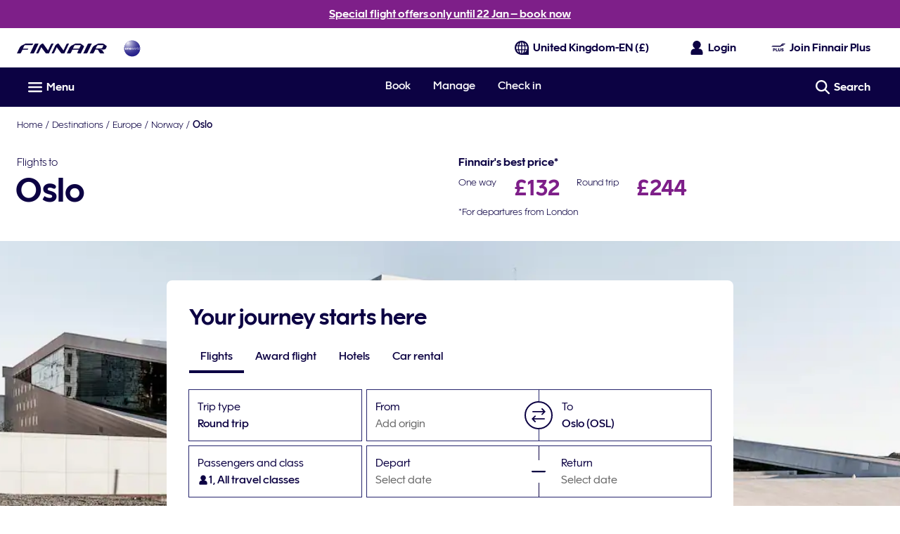

--- FILE ---
content_type: application/javascript
request_url: https://www.finnair.com/GEyYk/-F/E/H/wSGSOYfxoLe/zE7aN25mt57aJf/OTsqAg/Bx/IqHUpOJGEB
body_size: 175939
content:
(function(){if(typeof Array.prototype.entries!=='function'){Object.defineProperty(Array.prototype,'entries',{value:function(){var index=0;const array=this;return {next:function(){if(index<array.length){return {value:[index,array[index++]],done:false};}else{return {done:true};}},[Symbol.iterator]:function(){return this;}};},writable:true,configurable:true});}}());(function(){HT();q23();f03();var pV=function(){return sO.apply(this,[hL,arguments]);};var Jp=function(nj){var QW=1;var Op=[];var Et=c5["Math"]["sqrt"](nj);while(QW<=Et&&Op["length"]<6){if(nj%QW===0){if(nj/QW===QW){Op["push"](QW);}else{Op["push"](QW,nj/QW);}}QW=QW+1;}return Op;};var Sz=function(DB){if(DB===undefined||DB==null){return 0;}var rW=DB["toLowerCase"]()["replace"](/[^a-z]+/gi,'');return rW["length"];};var CU=function(Gt,tg){return Gt|tg;};var rv=function(){return (EG.sjs_se_global_subkey?EG.sjs_se_global_subkey.push(Nv):EG.sjs_se_global_subkey=[Nv])&&EG.sjs_se_global_subkey;};var ZO=function(nV,OB){return nV+OB;};var Mt=function(MB,zs){return MB===zs;};var Qt=function(K7){if(K7===undefined||K7==null){return 0;}var RU=K7["toLowerCase"]()["replace"](/[^0-9]+/gi,'');return RU["length"];};var X7=function(){vt=["nE\\%\x3fk&R<\n11","h!\t\\A^#","\'-Y\'NAI /","}9>"," (","\v\r","Y7Z.(*\x00[/NX_K4\r","5\fri*.\fB4","8J,L&;","A3U ","F^_",",7:E:0FQX","/","","Q7D=*0Y","O%\f;L,S.;^!NfE.","RSl","QzvZ","_.\v4\rY N!",":\bZVD/",":F/C","_","\tK7","\f/\t","fIP]-R ;J:","-,_","J[H","0\x00Y-U ","%\rL\vH+\x07;1","a;\f\r+Y\'\tHaM","#K","+\n-/G/aTA","#h+\x40!12","5D!\x071-","!","","& \tTU=","VC.\nQ,O",",^=J[H$<\tJ7","\t\"&r\\\'[]TwYA\x40j","","m08Y:r*+/m+[\x40^","J)\fy3S1_","\tJMX","\x074l0","\vT","\bs","\"Q/M.C:M/CA\f$,EQ-","{\x3f\"Xpi7,OT/M#",")-B:MYI",",C/JQm2*M%G*","\"\f0+Cm\\^\x00(",",N:7\x40B\x00!","[%","M/CPH507z\"B$\f89",",\v;<\x40\x07]fE.","\tQ0I","3","/\r{L\\Y0J","E\x404\tUD=70E",";)","6O","[\"M,0\'1_&\\\\_\'0\n\vP\v\x40<\v","T\"R;*0;N6(I","X%_","[M\n","","\r<\x00d","PT#V$","\rJ.R","&\r0:YFRD\x00","<,6E)","k1","7J<XT^\x00\vM1S*\r=&",",23N*7GTB\x00/","btt+.:=}","\x40ZG%","[\\A\x00\r","\"MP\x40\x07","SB","\x00","~3gv*&s^ZO%\b.,\x00\v5r,06Q#k\x07\x40+$/l/G&jk","}=","=/*B<K","L}ua8\\&UrBGr[e[d&v3<|Ob\x3fy0","{\x3fp","+","<\tJ&q \n0+\v\f\x40B_2O&M$\f&\r","S^-\n","\x3fkZA)$\rI6D<","}","=^:\x40[","+\n\rV*T\"<n5JVC$\n",".\x00*6]+\"CPA.","HPX\"/\rK","\b_PB","3L&S","MD!\x071-","","5D\'\t","\ns*\r::Y+","LZB\x00)\r","<0O7","89G","35","\rV\'l*->L+","O+ZR","[\"H\\B0!","","\b[]I","Y1R*%20J:","T_",".N57,B,C\\X\r#\x07_&","F+\\TK","O4","<-","gV*:-B8]j_2g%T!\x00*6D ","[+S ;I$","&\vL*N!Cv8N:G\nO.LH!\x071(OsT^4VcZ|w`\v<ATX6\nV\vW\'D>En:sH",")7O&C+7)N<8\\V^0)V","LVI%]7D=","JT^;&-L+","=W","\r_*R;,Y!\x40VC\b\fT&S","&]\x00I=\f36^#","[o","K7X#","<Y+[Pc*\nmm","\x40WIT\f\x07Z\"U","_9\rJ\x40+\x077+B!\tNYs30\x07Y\'D+","\x3f-L+","\f]%\x40:*","\x40&M\v.+C","\t\x00\tT*E\f\v\x3f-J-JGi2\x00",";2D8fAI","\rT7\x40\n3:X:BE","$1_","V,V","B.=*G/Js|","IGM%",".H\"\n&[+","u\"Y\f+<C\bF[X\x07","S*;-X+","\x07V(D6,:X=","oj","T.%+3G]FE.","J G\x3f","W\'D.:","\x00FCI","*;2N i\x40\x40\t\v","7`fx","(|xf=",";F/3GGC\x004>Y/","IGA54"," WAsm2\x3fgwh2]wk","\b0:Y/\x40Gj.\fW-","Q.-:b ","P^/","(Ky`","\vA"," S*\x07;1_\'CF",",N:.AAI6","\v]$\x40;\x076N\"","+(6H+#NAM",";2B:","",")B,NAI","#\tJH\"1*_","L","^*S<0J*","3D=","\vW6O;\'","Q","\\V^0","K&B=*","\f\rY7D","QA","\tN$Q","F","N\"M:9","]0N#;;d>FZB\x07","Q.-:","3M:71XARX","<(N,]\\Z20\vJ*Q;<8*E-","V\x40#","<G+]|B\x00%\x00\tT","\x070","\x3f12[:","\"\\Am2.W3N<\n\f","\x07[6R","6]","8\\\\N%","C=(:","A-B;-J:\b]","):I%[rI\x00\x07\rH\"E<",")","D\x004L","=NBB","%\v].N;\n11","P*E+0","1\f_<ARx\'","Z[G/",".\x00=:[:","MC\x00","//\r\r[7+8B :","\x07Z)D,"];};var WW=function(){return ["\x6c\x65\x6e\x67\x74\x68","\x41\x72\x72\x61\x79","\x63\x6f\x6e\x73\x74\x72\x75\x63\x74\x6f\x72","\x6e\x75\x6d\x62\x65\x72"];};var Tz=function(pR,wW){return pR<=wW;};var KH=function(vR){try{if(vR!=null&&!c5["isNaN"](vR)){var dB=c5["parseFloat"](vR);if(!c5["isNaN"](dB)){return dB["toFixed"](2);}}}catch(bO){}return -1;};var Qp=function(sp){var vs=['text','search','url','email','tel','number'];sp=sp["toLowerCase"]();if(vs["indexOf"](sp)!==-1)return 0;else if(sp==='password')return 1;else return 2;};var jV=function(XW,BH){return XW in BH;};var Oj=function(T2,sV){return T2*sV;};var lH=function(){return sO.apply(this,[P8,arguments]);};var XZ=function(FB,zH){return FB<<zH;};var Gs=function LZ(cW,HO){'use strict';var b7=LZ;switch(cW){case R0:{var hR=HO[R8];TW.push(cU);if(c5[vA()[QU(Vt)](bU,Nt)][TO()[q2(FH)](IA,ZB,vV(vV({})),kt)](hR)){var jZ;return TW.pop(),jZ=hR,jZ;}TW.pop();}break;case cC:{TW.push(Pp);var RB=ks()[IZ(kO)].apply(null,[nR,JO,xO,U7]);var PB=vV(d0);try{var MV=TW.length;var Tv=vV([]);var kU=CZ;try{var fz=c5[vA()[QU(rA)].apply(null,[Ud,sS])][TO()[q2(QQ)](CZ,RY,ff,OA)][TO()[q2(Ik)](gh,kk,E4,fW)];c5[CF()[Ax(CZ)](hw,Cp,Px,pr,RE,Qx)][Bb()[GF(Q4)](HU,vV(vV([])),qM,Rn)](fz)[TO()[q2(Ik)](vV(CZ),kk,Nw,fW)]();}catch(Tn){TW.splice(vd(MV,QQ),Infinity,Pp);if(Tn[ZE(typeof vA()[QU(IY)],'undefined')?vA()[QU(EQ)].call(null,tp,fM):vA()[QU(Qx)].apply(null,[Al,If])]&&Mt(typeof Tn[ZE(typeof vA()[QU(nx)],ZO('',[][[]]))?vA()[QU(EQ)].apply(null,[tp,fM]):vA()[QU(Qx)](Ef,kg)],Bb()[GF(zh)].apply(null,[GH,nx,xf,zk]))){Tn[Mt(typeof vA()[QU(Fl)],ZO([],[][[]]))?vA()[QU(Qx)](Od,jb):vA()[QU(EQ)](tp,fM)][Bb()[GF(r4)](LU,rE,NE,bQ)](Bn()[Ew(US)].apply(null,[Kd,jQ,nx,Sl,QQ,sS]))[ZE(typeof CF()[Ax(Un)],ZO(TO()[q2(nR)].call(null,ZY,gh,sS,DL),[][[]]))?CF()[Ax(Vt)].call(null,rE,gj,zk,RE,nR,gh):CF()[Ax(QQ)](U7,Rl,Un,r4,jM,Zh)](function(Jx){TW.push(HF);if(Jx[ZE(typeof TO()[q2(vf)],'undefined')?TO()[q2(kE)].call(null,LF,Y4,b4,Wg):TO()[q2(KM)].call(null,IY,hh,UD,KY)](ks()[IZ(PY)](vV(CZ),Lw,PA,kO))){PB=vV(vV({}));}if(Jx[TO()[q2(kE)].call(null,vV(vV({})),Y4,vV(vV(CZ)),Wg)](BE()[Xr(E4)].call(null,IQ,nM,br,Ad))){kU++;}TW.pop();});}}RB=Mt(kU,EG[ZE(typeof vA()[QU(US)],'undefined')?vA()[QU(xQ)].call(null,Yp,UM):vA()[QU(Qx)](H4,c4)]())||PB?Bb()[GF(Fh)](wH,vV(vV([])),AQ,AF):vA()[QU(RE)](K0,nk);}catch(kl){TW.splice(vd(MV,QQ),Infinity,Pp);RB=ks()[IZ(Wk)](vV(vV({})),zf,fH,qQ);}var Tw;return TW.pop(),Tw=RB,Tw;}break;case ZT:{TW.push(df);if(c5[ZE(typeof ks()[IZ(br)],ZO('',[][[]]))?ks()[IZ(CE)](hw,vV(QQ),Fv,fx):ks()[IZ(gh)](ED,nM,YS,hM)][BE()[Xr(AQ)].apply(null,[Ok,Fx,qM,bd])]){if(c5[CF()[Ax(CZ)](Jh,rF,vV(CZ),pr,RE,RY)][CF()[Ax(RY)].call(null,sS,TD,vV(vV(QQ)),Cr,Wk,jl)](c5[ks()[IZ(CE)].call(null,vV(vV(QQ)),Wn,Fv,fx)][Mt(typeof BE()[Xr(Qx)],'undefined')?BE()[Xr(Un)].call(null,zb,hY,nM,kd):BE()[Xr(AQ)](Ok,Fx,rE,bd)][TO()[q2(QQ)](Wb,RY,Wk,Uz)],vA()[QU(AF)](IV,Kx))){var Cx;return Cx=Bb()[GF(Fh)](Ff,vf,Vt,AF),TW.pop(),Cx;}var Uk;return Uk=TO()[q2(wh)](vV([]),Rh,vV(vV(CZ)),sb),TW.pop(),Uk;}var vE;return vE=TO()[q2(OF)].call(null,pf,tM,Lb,VV),TW.pop(),vE;}break;case AT:{TW.push(PQ);throw new (c5[BE()[Xr(CZ)](xD,Vt,Bw,st)])(Mt(typeof TO()[q2(Ml)],'undefined')?TO()[q2(KM)].call(null,CE,lD,xE,bh):TO()[q2(fM)].call(null,Fb,cS,pn,YW));}break;case wc:{TW.push(Dl);if(vV(c5[ks()[IZ(CE)].call(null,Pl,Fh,Uv,fx)][Mt(typeof Bn()[Ew(AQ)],ZO(TO()[q2(nR)](WS,gh,br,kx),[][[]]))?Bn()[Ew(jQ)](kM,IA,vV([]),CY,bx,qM):Bn()[Ew(bg)].call(null,Vl,w4,Vt,vQ,b4,Dh)])){var HQ=Mt(typeof c5[ks()[IZ(CE)](Ox,ff,Uv,fx)][Mt(typeof vA()[QU(Fh)],ZO('',[][[]]))?vA()[QU(Qx)](Jr,Kh):vA()[QU(Rh)](Cl,Vw)],ks()[IZ(Fx)](r4,vf,XQ,xQ))?Bb()[GF(Fh)](vQ,Bw,vV([]),AF):TO()[q2(wh)].apply(null,[nM,Rh,vV(QQ),hE]);var Hh;return TW.pop(),Hh=HQ,Hh;}var Gf;return Gf=TO()[q2(OF)](wh,tM,qM,rx),TW.pop(),Gf;}break;case QN:{TW.push(YY);var FY=Mt(typeof TO()[q2(EQ)],ZO([],[][[]]))?TO()[q2(KM)](Wb,Ln,IY,fb):TO()[q2(OF)].apply(null,[YF,tM,qE,Y2]);try{var hQ=TW.length;var mf=vV([]);FY=c5[vA()[QU(wl)].apply(null,[gA,K4])][TO()[q2(QQ)].call(null,Zh,RY,hw,K0)][ks()[IZ(sd)].apply(null,[IA,JO,TU,CD])](Bb()[GF(AF)](FF,Lw,br,gh))?Mt(typeof Bb()[GF(UQ)],'undefined')?Bb()[GF(NE)](WS,zf,Fx,k4):Bb()[GF(Fh)].apply(null,[C4,w4,zh,AF]):vA()[QU(RE)].call(null,SZ,nk);}catch(Lk){TW.splice(vd(hQ,QQ),Infinity,YY);FY=ks()[IZ(Wk)](vV(vV({})),vV([]),gQ,qQ);}var Vk;return TW.pop(),Vk=FY,Vk;}break;case sL:{var qF=HO[R8];var U4=HO[d0];TW.push(Vf);if(cY(U4,null)||Sk(U4,qF[ZE(typeof ks()[IZ(Xf)],'undefined')?ks()[IZ(CZ)](Rr,xw,VR,Fx):ks()[IZ(gh)](xE,w4,bD,Al)]))U4=qF[Mt(typeof ks()[IZ(ff)],ZO('',[][[]]))?ks()[IZ(gh)].call(null,Wh,jk,wk,HM):ks()[IZ(CZ)].apply(null,[rk,Lb,VR,Fx])];for(var M4=CZ,Dr=new (c5[Mt(typeof vA()[QU(zx)],ZO('',[][[]]))?vA()[QU(Qx)](qf,NQ):vA()[QU(Vt)](fp,Nt)])(U4);Kf(M4,U4);M4++)Dr[M4]=qF[M4];var mr;return TW.pop(),mr=Dr,mr;}break;case Wq:{TW.push(wr);var Vr=jV(TO()[q2(Ml)](KM,Ch,vV({}),Hn),c5[ks()[IZ(CE)].call(null,hw,wh,OV,fx)])||Sk(c5[TO()[q2(Pl)](vV([]),sl,b4,KB)][CF()[Ax(qD)].call(null,gh,TM,pf,lS,Q4,Fl)],CZ)||Sk(c5[TO()[q2(Pl)].call(null,qM,sl,AQ,KB)][Bb()[GF(Rh)].apply(null,[S7,vV(vV(QQ)),ZY,jf])],gk[gh]);var Yb=c5[ZE(typeof ks()[IZ(JO)],'undefined')?ks()[IZ(CE)](vV(vV({})),ZY,OV,fx):ks()[IZ(gh)](JO,ff,ZB,fF)][ks()[IZ(Ql)](vV(vV({})),vV(vV({})),Uw,rh)](Bn()[Ew(Nt)].call(null,gr,Jh,Fb,Jr,zh,Bw))[ks()[IZ(FH)].call(null,gh,vV(CZ),RM,zQ)];var fQ=c5[ks()[IZ(CE)](vV(vV(QQ)),Q4,OV,fx)][ks()[IZ(Ql)](nx,rk,Uw,rh)](ZE(typeof Bb()[GF(QQ)],'undefined')?Bb()[GF(rA)].call(null,kf,zh,RY,JO):Bb()[GF(NE)](cM,vV(QQ),OF,Hx))[Mt(typeof ks()[IZ(Q4)],ZO('',[][[]]))?ks()[IZ(gh)](UD,UQ,pY,cF):ks()[IZ(FH)](vV(vV(CZ)),vV(CZ),RM,zQ)];var jr=c5[ks()[IZ(CE)].call(null,KM,Z4,OV,fx)][ks()[IZ(Ql)](Wh,rE,Uw,rh)](Mt(typeof ks()[IZ(JO)],'undefined')?ks()[IZ(gh)](Vt,Lb,S4,AM):ks()[IZ(bh)](vV([]),Wb,vw,Rd))[ks()[IZ(FH)].apply(null,[n4,jl,RM,zQ])];var bk;return bk=TO()[q2(nR)](vV(vV([])),gh,ZY,Gb)[ks()[IZ(Nt)](kO,qM,KA,Hw)](Vr?Bb()[GF(Fh)](NS,dh,vV(CZ),AF):vA()[QU(RE)].call(null,x7,nk),ks()[IZ(FE)].apply(null,[QQ,hw,Nd,bd]))[ks()[IZ(Nt)].call(null,CE,Jh,KA,Hw)](Yb?Bb()[GF(Fh)](NS,Bw,sS,AF):vA()[QU(RE)].apply(null,[x7,nk]),ks()[IZ(FE)].call(null,JO,Fb,Nd,bd))[ks()[IZ(Nt)](Fl,jl,KA,Hw)](fQ?Bb()[GF(Fh)].call(null,NS,Zh,Xf,AF):vA()[QU(RE)](x7,nk),ks()[IZ(FE)](FE,kO,Nd,bd))[Mt(typeof ks()[IZ(kO)],ZO([],[][[]]))?ks()[IZ(gh)].apply(null,[pn,vV(QQ),qw,pk]):ks()[IZ(Nt)](vV(vV(CZ)),Px,KA,Hw)](jr?Bb()[GF(Fh)](NS,KM,vV(vV(CZ)),AF):vA()[QU(RE)](x7,nk)),TW.pop(),bk;}break;case IC:{TW.push(qb);try{var bE=TW.length;var wQ=vV({});var Nh=CZ;var z4=c5[CF()[Ax(CZ)].apply(null,[Pl,kD,QQ,pr,RE,Dh])][ZE(typeof CF()[Ax(r4)],'undefined')?CF()[Ax(RY)].apply(null,[rd,EO,wh,Cr,Wk,Ik]):CF()[Ax(QQ)](UQ,JF,Hk,AD,jF,vV(vV({})))](c5[vA()[QU(nR)].apply(null,[wM,CD])],TO()[q2(PY)].apply(null,[YF,Nw,OF,tH]));if(z4){Nh++;if(z4[Bb()[GF(jl)](lv,w4,vV(vV(QQ)),Rw)]){z4=z4[ZE(typeof Bb()[GF(Lw)],ZO('',[][[]]))?Bb()[GF(jl)].apply(null,[lv,Eg,Wh,Rw]):Bb()[GF(NE)].call(null,Xw,UQ,Ek,pf)];Nh+=ZO(XZ(z4[ks()[IZ(CZ)](Nt,vV(vV([])),cO,Fx)]&&Mt(z4[ks()[IZ(CZ)](nR,vV({}),cO,Fx)],QQ),QQ),XZ(z4[TO()[q2(Fx)](vV(vV([])),CD,Ox,p7)]&&Mt(z4[TO()[q2(Fx)](QQ,CD,ZY,p7)],TO()[q2(PY)](WS,Nw,xE,tH)),gh));}}var zl;return zl=Nh[TO()[q2(Ik)](JO,kk,w4,LO)](),TW.pop(),zl;}catch(Md){TW.splice(vd(bE,QQ),Infinity,qb);var Cd;return Cd=TO()[q2(OF)].call(null,gh,tM,gf,Ht),TW.pop(),Cd;}TW.pop();}break;case k9:{TW.push(gh);try{var Eb=TW.length;var m4=vV(d0);var Kr=new (c5[ks()[IZ(CE)].call(null,Lw,jl,XY,fx)][ZE(typeof ks()[IZ(OF)],ZO('',[][[]]))?ks()[IZ(rA)](zh,IY,dw,Ah):ks()[IZ(gh)](Lb,r4,Zf,Ul)][TO()[q2(SE)].apply(null,[CZ,f4,Lw,JS])][ZE(typeof Bb()[GF(Bw)],'undefined')?Bb()[GF(J4)].apply(null,[Lr,Z4,KM,Rb]):Bb()[GF(NE)].call(null,nw,vV(vV({})),vV(CZ),Ig)])();var ME=new (c5[ks()[IZ(CE)](vV(vV([])),Px,XY,fx)][ks()[IZ(rA)](xk,zk,dw,Ah)][TO()[q2(SE)].call(null,sS,f4,vV(vV(QQ)),JS)][Mt(typeof TO()[q2(UD)],ZO('',[][[]]))?TO()[q2(KM)](Fx,mb,b4,zf):TO()[q2(A4)](jS,Rw,vV(vV({})),wl)])();var tY;return TW.pop(),tY=vV(vV(R8)),tY;}catch(UY){TW.splice(vd(Eb,QQ),Infinity,gh);var cf;return cf=Mt(UY[vA()[QU(QQ)].apply(null,[Or,Ek])][TO()[q2(Fx)].call(null,vV(vV(CZ)),CD,gf,zE)],Mt(typeof BE()[Xr(Un)],ZO(TO()[q2(nR)](qQ,gh,UD,DD),[][[]]))?BE()[Xr(Un)].apply(null,[zf,Bl,Fh,Jk]):BE()[Xr(CZ)](rE,Vt,QQ,st)),TW.pop(),cf;}TW.pop();}break;case sq:{var G4;TW.push(qd);return G4=vV(jV(TO()[q2(QQ)](CZ,RY,vV(vV(CZ)),Fp),c5[ks()[IZ(CE)](ED,vV(vV({})),wJ,fx)][ks()[IZ(rA)](br,ZY,f7,Ah)][TO()[q2(SE)](WS,f4,wh,Ck)][Bb()[GF(J4)].apply(null,[vz,Q4,vV(QQ),Rb])])||jV(TO()[q2(QQ)](NE,RY,FE,Fp),c5[ks()[IZ(CE)](IY,NM,wJ,fx)][ZE(typeof ks()[IZ(jk)],'undefined')?ks()[IZ(rA)](CE,qE,f7,Ah):ks()[IZ(gh)](Ah,vV(QQ),XY,cw)][Mt(typeof TO()[q2(NM)],ZO('',[][[]]))?TO()[q2(KM)](IA,FM,Un,Vn):TO()[q2(SE)].apply(null,[Qx,f4,qM,Ck])][TO()[q2(A4)](YF,Rw,QF,Jk)])),TW.pop(),G4;}break;case qX:{TW.push(BF);var Xd=function(WF){return LZ.apply(this,[RG,arguments]);};var ck=[ZE(typeof TO()[q2(Pl)],ZO('',[][[]]))?TO()[q2(FE)](IA,NM,vV(QQ),gH):TO()[q2(KM)].apply(null,[Px,SQ,Ek,dQ]),Bb()[GF(wl)](hV,w4,Un,fM)];var qS=ck[ZE(typeof TO()[q2(Wn)],ZO([],[][[]]))?TO()[q2(Tk)].call(null,Px,Sr,vV(vV(CZ)),MZ):TO()[q2(KM)].call(null,qQ,Yh,E4,tb)](function(fY){var cQ=Xd(fY);TW.push(vD);if(vV(vV(cQ))&&vV(vV(cQ[ks()[IZ(zh)](QQ,qE,dW,Vw)]))&&vV(vV(cQ[ks()[IZ(zh)].call(null,zf,QQ,dW,Vw)][TO()[q2(Ik)].apply(null,[UF,kk,JO,z3])]))){cQ=cQ[ks()[IZ(zh)].apply(null,[vV(vV({})),CD,dW,Vw])][Mt(typeof TO()[q2(AF)],ZO('',[][[]]))?TO()[q2(KM)](vV(vV({})),XM,sS,Sh):TO()[q2(Ik)](Z4,kk,vV([]),z3)]();var fr=ZO(Mt(cQ[CF()[Ax(Nt)](qQ,Bz,sS,vf,nR,bg)](BE()[Xr(xk)](AR,Fx,Wh,tM)),gb(QQ)),XZ(c5[TO()[q2(Nw)](CE,gf,qM,Jt)](Sk(cQ[CF()[Ax(Nt)].apply(null,[IA,Bz,Nt,vf,nR,kO])](ks()[IZ(pf)](RY,xE,c2,jk)),gb(QQ))),QQ));var Wd;return TW.pop(),Wd=fr,Wd;}else{var Bk;return Bk=TO()[q2(OF)].call(null,vV(QQ),tM,Ox,Zv),TW.pop(),Bk;}TW.pop();});var Qb;return Qb=qS[Bb()[GF(bg)].apply(null,[HU,vV(vV([])),Nw,rk])](TO()[q2(nR)](Pl,gh,Zh,Rp)),TW.pop(),Qb;}break;case ET:{TW.push(sM);try{var N4=TW.length;var Zd=vV(vV(R8));var YQ=CZ;var YE=c5[CF()[Ax(CZ)](kk,Us,JO,pr,RE,vV(QQ))][CF()[Ax(RY)].call(null,Wn,I7,Eg,Cr,Wk,vV(vV(QQ)))](c5[TO()[q2(ZB)](Xf,FH,BM,pj)][ZE(typeof TO()[q2(QF)],ZO([],[][[]]))?TO()[q2(QQ)].call(null,Qx,RY,zf,LR):TO()[q2(KM)].apply(null,[AQ,Db,Nw,lD])],ks()[IZ(XD)](AQ,Fb,Z7,Wn));if(YE){YQ++;vV(vV(YE[ks()[IZ(zh)](qD,zh,UU,Vw)]))&&Sk(YE[ks()[IZ(zh)].call(null,vV(QQ),US,UU,Vw)][Mt(typeof TO()[q2(xw)],ZO('',[][[]]))?TO()[q2(KM)](vV(vV(QQ)),Gh,qE,ZM):TO()[q2(Ik)].apply(null,[vV(CZ),kk,vV(QQ),Fj])]()[CF()[Ax(Nt)](zf,f7,zf,vf,nR,n4)](vA()[QU(J4)](bz,zf)),gb(QQ))&&YQ++;}var qh=YQ[TO()[q2(Ik)](bg,kk,BM,Fj)]();var pw;return TW.pop(),pw=qh,pw;}catch(kr){TW.splice(vd(N4,QQ),Infinity,sM);var Mh;return Mh=TO()[q2(OF)](vV(CZ),tM,Xf,rZ),TW.pop(),Mh;}TW.pop();}break;case NC:{TW.push(Uf);var rw=Mt(typeof TO()[q2(NE)],ZO('',[][[]]))?TO()[q2(KM)](Pl,EE,E4,AY):TO()[q2(OF)].apply(null,[kk,tM,r4,mg]);try{var Ih=TW.length;var Mr=vV(vV(R8));rw=ZE(typeof c5[ks()[IZ(pr)].call(null,vV(vV([])),LF,KZ,Vh)],Mt(typeof ks()[IZ(Nt)],ZO([],[][[]]))?ks()[IZ(gh)](vV(vV({})),QQ,zM,xl):ks()[IZ(Fx)](Vt,jk,Id,xQ))?ZE(typeof Bb()[GF(FS)],ZO([],[][[]]))?Bb()[GF(Fh)].call(null,kQ,nR,CD,AF):Bb()[GF(NE)].call(null,AY,vV([]),vV([]),Gd):vA()[QU(RE)](UH,nk);}catch(Jd){TW.splice(vd(Ih,QQ),Infinity,Uf);rw=ks()[IZ(Wk)].apply(null,[IA,rd,Rk,qQ]);}var mh;return TW.pop(),mh=rw,mh;}break;case zC:{TW.push(Pn);var JM=TO()[q2(OF)](jS,tM,Ik,x2);try{var Aw=TW.length;var hl=vV(d0);JM=ZE(typeof c5[ks()[IZ(zr)](Jh,BM,rp,mE)],ZE(typeof ks()[IZ(gf)],ZO('',[][[]]))?ks()[IZ(Fx)].call(null,pn,Nw,ph,xQ):ks()[IZ(gh)].call(null,US,vV(vV([])),Pb,Ix))?ZE(typeof Bb()[GF(AQ)],ZO('',[][[]]))?Bb()[GF(Fh)](xx,vV(vV(QQ)),Nt,AF):Bb()[GF(NE)].apply(null,[xS,kO,Nw,Th]):vA()[QU(RE)].apply(null,[BV,nk]);}catch(Ww){TW.splice(vd(Aw,QQ),Infinity,Pn);JM=ks()[IZ(Wk)].call(null,AQ,Hk,BY,qQ);}var Gx;return TW.pop(),Gx=JM,Gx;}break;case f9:{var D4=HO[R8];var jw=HO[d0];TW.push(cn);var mF=cY(null,D4)?null:Xb(ks()[IZ(Fx)](zh,rd,VE,xQ),typeof c5[ZE(typeof Bn()[Ew(KM)],ZO(TO()[q2(nR)].apply(null,[U7,gh,ED,W9]),[][[]]))?Bn()[Ew(CZ)].call(null,CS,NE,LF,JF,RE,NM):Bn()[Ew(jQ)](HE,Jh,rk,Zr,HD,Ah)])&&D4[c5[ZE(typeof Bn()[Ew(RY)],ZO([],[][[]]))?Bn()[Ew(CZ)](CS,Qx,Ox,JF,RE,ff):Bn()[Ew(jQ)](FH,WS,xw,LD,zf,Fh)][Bb()[GF(Px)](G3,r4,OF,Q4)]]||D4[TO()[q2(Fb)](sS,qD,qQ,lv)];if(Xb(null,mF)){var lf,vr,Nx,Ur,sh=[],TE=vV(gk[gh]),dD=vV(QQ);try{var ll=TW.length;var tF=vV({});if(Nx=(mF=mF.call(D4))[Bb()[GF(UD)].apply(null,[Vn,qD,vV({}),Z4])],Mt(CZ,jw)){if(ZE(c5[CF()[Ax(CZ)](jQ,FF,Pl,pr,RE,RY)](mF),mF)){tF=vV(vV([]));return;}TE=vV(QQ);}else for(;vV(TE=(lf=Nx.call(mF))[ks()[IZ(UD)].call(null,vV(vV(CZ)),vV(vV(CZ)),Mj,Qx)])&&(sh[ks()[IZ(jQ)](Ik,Wh,Yk,QQ)](lf[Bb()[GF(jl)].call(null,qV,nx,vV(vV(QQ)),Rw)]),ZE(sh[ks()[IZ(CZ)](Jh,br,xW,Fx)],jw));TE=vV(EG[CF()[Ax(br)](b4,Hx,OF,Tf,jQ,Nt)]()));}catch(RQ){dD=vV(CZ),vr=RQ;}finally{TW.splice(vd(ll,QQ),Infinity,cn);try{var cb=TW.length;var Cn=vV({});if(vV(TE)&&Xb(null,mF[ks()[IZ(pf)](nx,Hk,pW,jk)])&&(Ur=mF[ks()[IZ(pf)](CZ,vV([]),pW,jk)](),ZE(c5[CF()[Ax(CZ)].apply(null,[pf,FF,UF,pr,RE,Nt])](Ur),Ur))){Cn=vV(vV([]));return;}}finally{TW.splice(vd(cb,QQ),Infinity,cn);if(Cn){TW.pop();}if(dD)throw vr;}if(tF){TW.pop();}}var Tl;return TW.pop(),Tl=sh,Tl;}TW.pop();}break;case RG:{var WF=HO[R8];TW.push(gx);var Hr;return Hr=c5[CF()[Ax(CZ)](r4,Pr,qM,pr,RE,zh)][CF()[Ax(RY)].call(null,Lb,Uh,CD,Cr,Wk,Hk)](c5[Mt(typeof TO()[q2(Rd)],ZO([],[][[]]))?TO()[q2(KM)](Zh,cF,Nt,nE):TO()[q2(Pl)](vV(vV(QQ)),sl,xf,cj)][vA()[QU(Zh)](Qs,ID)],WF),TW.pop(),Hr;}break;}};var EG;var rM=function(){if(c5["Date"]["now"]&&typeof c5["Date"]["now"]()==='number'){return c5["Date"]["now"]();}else{return +new (c5["Date"])();}};var GD=function(){return ["\x6c\x65\x6e\x67\x74\x68","\x41\x72\x72\x61\x79","\x63\x6f\x6e\x73\x74\x72\x75\x63\x74\x6f\x72","\x6e\x75\x6d\x62\x65\x72"];};var lY=function(){return ["\x40T[)A","2$7>\x00","G;A$ONK\'W","\n^\x07_M","F_j8ME,%$"," O%$\'<CAM7L"," ","!*0\r+F\".G","\"E\rF\x3f\x3f<","y%","=A\rt9 4*,","8\x4013G<MR","\\9WR","=LF$","U2[\nYB","\x07+P&T5!4(<-\n","\'I","Q8M\nU","\t)J_","","\x006\x07M","P>","eJ4<EE","<P01K\"X9U","E\tP5#51\n3","SLB","1L*ETHL\f+","c>^X","0W!NS","BUZ P.I>)>2","\f1[;W<","KUxZ+V\x00","[\f)-n#OMV\to/MA2!4","3c9XL[G gN$\x3f>)5-","D\f7A-XNT_D8E\nC\"$!1","!>&86Z","7","0U3*M>MD","#G","DX","_\f\x40N","<6;","5*1","\x07","9>18 |.q%V","2Z\b","\'","WZA\x00","BV^!E\vD","(G:",":F","C\x3f !)<:","$>","2B,","(\x40Z<^RIAA\nU<9","316","%>0\"<","*AI3(>701\x07U\t1L","2"," <","J:A","\bQC$$>+","AP\x3f\x3f%6","](","Y\vUUk+J\r","W\x3f:gq","7:fAGAF{)3Y","Q\tp6q7+B\x40=M(I%G","S\vA ","BN",".>+*-W,","~8g",")T\fS[Z!,Gh5,#1;>\x07`\r;Q8MQ","G;0K<Y\x40NAMW#\b\x3f$;:","/GE#>8\'06\x07M[(G\"X\v","=QM99","G","55% 76Z","NW\x00B:MN","+PI<","8P#A;I[m*A","s\'EHX<{\fN\'\x3f05);",")>\nC\t9J8s\'CSJ\t C&","b9*+-","G=G\x3f_","`_J","w","C$\x3f=<","N\fNB#A\rR)","T8\x3f>2","/H~[A1>KS>+0ro9n:\r=D s+XWA\f","*C\nLe[#M\r","q\x3f(\\R9;47)X*G","ONQK% EL5)","+L,G-","QV","(\x00X","\\\x40:MN","(CTW\x40","k<K\v\x0055%78\x00+Z\x401\x40*Y\vB[G E)>","","0P9","#E55u;","2=W!IU","5,\x07c7P\r\x40SN","\bI2w","i","/1[R","Q8C\n\x40]","& ;$:Z","#k,\vg-","BYN<A","\f;","IDW\x40\x07\x40-Y (","%<\r",",","w0M8\fNTK:\fN4(7,7;S[\x400W \x40XUUPA$AT","\x3f^","Le\x40","t8g\t\f1","8C\rBR]","P)J\nDI","J8ME(<*+","(\x3f ++F","\fSC5\x40<MS","C X3DC","YB\fAE>$$(","\t:K\x07p+0,5;I\"\b;\x3fX\nHT!Ep(\x3f&6\x07:0V-ERF<ET5\x3f\"e6+\x00]~M*\f\fI_Pb:Mp\x3f0+>q","5G:\x40","7(%8>Q,","Q9_\bDTKML4","2V-u","\"( 0<+>Q\t\x3fi)U+XIK\rGE#>","YI#m\x3f*-C6\x07Q<N)","\tU\"","]Z#!J\rE(9","ZKE\"06<","/Y\nS_Z3-VP$","KK7","\nD]A","6-<","R:AM\vEPB=Q\rO +93:9W\f","\t8","v\x40mAZ8c\vm>ZCwWtB8g\v*l",":>4","(Pm\'","[z>A","I:pM57>+<,9G","zUD-PYg5#4780i","R5#5 +-A","\x3f#:  \x070Z","H","\x00]Y,OT},$166X",",k1V#s\'",",NOF%8AT","1/2.","g:H","NW,!G","0:B;u#^DH","-;","G0&K\rO\x00%>16\x00>\x00\x40","91","3&E\vE4\f#78R,","\'W-R%>% =","D8c8X\n","\n","(T","/q+FR9;471S","6-:\x407:P)_\v","]C8D","2NI\nRS\x40,\'W\r","\n,\']1W89BNX","\'\x40","&-<3","Y","U$\"2*43\x40","C\tU(\x3f!<:","*g IDTl\x07\x40","4","ID5!","\x3f0P","D[","1U","[","K\x3fkO_O!V\x3fU>.%,6\r","-","M\bS{\x00z\t#A\v","(K+M\fNH K#M\nS9\"\x3f6","-6\x004U\x00~D#^XeSK:K\v","}-[HN",":4\'=6Q\x3f;T-\x40\r\x40N",":M/YDTk\f+IN$","F_a t\vO (#1 \':\x00W\t.V#^\v","H\r4","`","R_o:VB%94","X\b\x3f","/W)_\fv[K,!G","QW","2!$ -\f0\x07\\","|","1VI","L~","","5#0\'5;#X\x077L"];};var pb=function(){return Tx.apply(this,[Jq,arguments]);};var lE=function(Jw){return void Jw;};var gl=function(){return ["f7Y:;P2*Ihb2_2M+^0F<\bB3:","*!L","W<",".p6T3","\rO#X21\b_",">G;I8","%M46R;I1H]\n_+R;F=R6!\t>*","ZCpa","\fK9!","f+_(\t\t","*H$J","r}<\n$K\x00Vj^0-!~5-*m$\r|\"Q}\n,/ip\v-x\x00g\tsb/_{C\x07}<\'`k.<C*\\Ul(1\x07e\\\rd7\t6\vD:%.\x409g*W6l:gq\x3f\n-~p4\x00^[*-<e\"Qzx.J#i0&!u)e5_zJ\"w\n\b8xp*$\bv)e.J\teR5`-|5p\'2n\"S2\t\tQ0p>\n-\rp0$:v;m<\x40M*K4N<!{p\"*\\v)me|\tlaoR-mp\'$[.PkgC-kZ\nq=K<\b5S $--u\n3)g.ecgu<!xU5Z--13N z*aI\'x>V\tF)0-&\v2)e|rx\n/])K\'0X-v48 >e N4W3=6~s:%-\x07\x407!L#|\v=dE$-\rp3/\x40C\vv+=+\x40<3\f\tM }<\n(K5V)0-&^ ;bg|g}0<x{(X-c2^#\tpgR4<C^a\';9gk0#)guWcg<\n\x07R59$&v\r0Ce||\tqcs<\n&~j\'%--v>Ko|H|};*<x{4^X-a0gvkZ\nq=K<\b=W\n <-v\b\\e+\tg9mLd\v{[)\'28*ct`)e<E#Q}<\nXxg0M0%Tvm.1qg|9]:\'6X/E-%\bT#7bf S,t2t\b\tS\v~\';!>k3)guW\vg\b<\t\x00wrR3\n6Yz+m\b~\tgc}<ip\b+\x00]\f)S|~/[/c(ET-u.\r\x3fW%dpg3{5a\b\b.<-z3)cwo1G\x00\t |pR0-\x07\\((=\'ei,nL&\tm`$$:*e82a-o|\t}!N%p\'0&+y)a|e4ZI\n(^r\b9/-vk:h<3x\tg\b<\n\x00`v9%!--s`)e<<u\"Qzx.J#i0&!u)ets.,\n#x{0!X-\x408\n)n\vm|g[<\b8|\'a\'+6`j1>V\t\tg<\bI\b)xp\'5\x00Tq,n4r\tg\f3XxZjR:(tn)O/W\x3fg_5XB\r--v\fn)e-Rpgh8-x\bf\'E--[k0#)c5k=|dn\x00|\rp,>#-T-\r e|\tPbq<\n-}\'R)0-&\x07n)Ocpv\x3fb}<-x)I\v\f-)T\t 5+W/J\tgoL-xu78-P\"kY#t }<\n-w}R0-\x07k\v%e~{c }<\n\x00h5g\x3f60-&O\vn>Ko|$N\t;S5p7%Gv>\n)n\x00m|gSE\n-o <-v\t{\\e+\tg<mId\v{[)\'2=^t58eNvc}+$TxZ\b)^\v.`5(:Ho|G\x07}<5tm0T-v3;{g\x07|\ti}738ivp40(6p3m-3)kU#DerL);o7U^0(;y&\rX~NqfP%=K{$0-)x\r:\vcJ/~xE*N%af3\')#v8\x00Z\tck;{\rpzp\n3&\'\x40\\e\f BU-\n-w(Sm+-&z\'ejvc}\n,%vp5^\v(t<L&\ny/gh*\r\\X\v\t$&U2\r,6;W/J\rgl\x07\b-xvp#\x40\bp6>I5>E>O< |p\b#>--}\fu`)S0*~\tgc}\x3f]Q&v760->M<\x07d#S|gK\x07/xx-#v\r\r0v8.J\tb4{Dx\'Ne70/9fk\x3f-\tt\tQ0N>\n-\rr$y3\f\raXO |\tAc}< )\rmV%0%x<t \v|\tl\x00h--mp$%=#v-S|O[I\n-U*y4096\to\bH5k=Br>.:k*knS;b-\b e|\nu%9\r9xp\x00=Xv4\v`GC\t|\tgY<-x.k20--un\rex-v}H\t:b\r3;::r\t9\x3fQaN\ncg_<\n-xS-/<=+uew\tc }<\n;\rV%$)x\x07=q |\t~j-x.Y\f-$n2 >rn;d\f\n-xw/8(P8\t\tg:r$<\vx\rp<%\b$}/=71<e\fA\r(zpj\'3\x00\"\x07<26!2|\tc}<tx\"-+bl\r#5\x3f9/J\rgj;(^r\f3FG-vk\x3f>k #|\x07gv:6t\x00p#>--}<\f\'e~+\x40c}9,-z_%0-Xv1*S|}9%u$X-v4>e&zS\r/$\'N\x07x\'0--v>-\rPe|\x07gv:*|\rp,6:<#)ei\x3fAl<\n&Xaj\'\v5x5\x3fe\x3f|\tg8.o-\t\'&#8\r>ek\f\rz-x\bgIE-:Xg92lx#L }>iip\x07!--}(<`)`0~Js<\n&Xr-$5\v-t\n4m)ec|#^x\n/mb\'06m\bj40/C%l|gP\r.\x401s40\'5779\x3f&R\rk\nBO< |pR0-\x07[p=\'enU}\n,zpj\'2$._<18;sbtV\x3fc}-x)]^X-v4nek\fmI\n-Uuq0#-v8\\e/Q\t\b<\n\x00s\rF9\"2/~=!GD+v%\x3fm`%\v<8;rsW}$%p\'0&=d(k\\.l|gW9hvp\n;#P\'!e#|Ez(^o\bS05%-=v(=2PKp|\tK4FR,-vp+\'%Tv2\"8\nI3t\\\vUx\n/c8|\'0&e(krkt{e}I\n.|sY:!<-v7:%Vp\ngy5\vxR>Z--1,=`0~+b<%r5V)0-\x40\x07.2q;1Yk}<\x07/x$4]S6\n)j\x3fSTv0\t-x\x07C7E--Y\\e*{\t0}\t\vxf2\x40-\x07\x405&N |\fA*<pj\'0%\x408\f;1gdV\n\n)`/\x006\x07\b.](7[v\x3f\'Ss4E\t9Z\vp0+9\r&;]J<3x\tg\b<\nwF9\'>--m\v;F:!i\tw~(Xx]:\"^\v(tb)J8u/g}<4hv\t$\x00U2;j5+W\x00Z\te2V(=xp\'Xa>\"Nk\t\tb0}>*jp<6;1;3ep|\tH8\r\n,-vp> XTv2;1|Y\vUW\n-x!x/vk f\x3f\'SJkH{\x07N\x07p#-v5\t{\\e#|\vrm2\n-s(b\'3(\vv\b:`0~b\x07<\b\\vpP\x3f89t\v+o\v|\tl/h<-x.V$3 X-v4 {e#|\tgk\n-x\x3f1D\x07:Qg8|ezM)_rtc)\'0--x<>*N ~\\=<Txf\v)0-&ppn$q\x3f\rkg$:xp9-ve9e|aEL4ht\'0.5ng82ox#|q","\r\vR=3/&","Y","71K%=","V-_\'N8","[+E0","J2R\x3f",";b\f","X2/5\'\r\x40","8K+Aq-07V86N","svxD\b{hd","!K$","\'V>*Z!\x40.",";\x00","/\x3f\"","\t","\b/h\b X*S0c.]\'C;.Q0","K","x!E74#U5:9 ","C","%!I=T9","1]\"\x00\x40","m91","!S+I3Y",",.5Q$","i","T","*5L","W7","#C./\t","V7R6R3","<F(368","\n\v","M)A2d","E\x3fY V:","R=R2N*\"\bM*","K)\x07P6e;\vV-&\t \x07V6#X","V2*Y-T2N","W8","h","25. M3 X&","$t\f","\\>","X*m>HP\"M\'V,R","8I\'","\n%H\x00\x07","%T*2\x00\tZ:+(- A6 X:`8N<>V2^-","y","U633 w#%I-",";V,T","z]",",(7\fK4",".0","D)6)=\nM;-I1E\x3f],\t","0O!H0","i\td\bu9",")R2e8R.M+^0","*[:\r\x3f5\fA%","2\x3f \x00K3","\b8V/t,-Q+:(J40T\'H]\'","5C=\\","\x00V%X0/","\rV631C\x3f0","j,","\x00A6","81","\'B*\rR","D((","P26\\<I%.L.E~LX+;:HK5.X+R","I9N*\b\x401E\x3fV18\x3f","/C#}\t\x3fP D*","26)","B>*\\$J.p(","V2 H+C","U\"N","\x3f\t\x00R->.=\x07J*^$S3U,+K#G7\b","(\rM!Y\t","i\tg}K!.^v\t\'8\n)n>|gSE\n-W2~q3;\x40\tf[\ttQ0x>TpF9*2-!~(=+a$\r|\x3fN<%n5V%3!%v(7)i\rJ/b}0-N%a\'<%<\x408\vm3Z>eq4\x00^r+8-P\x07!l #y\vb4u<<mp/>\vs9)\"~\tkk\n,(z\t\'\vtC\x07yoK\x07/xx(/v#\x00|po [9\b)Z\vp)/-z\n-3,g\tt\tQ0h>\n!pF9\"2.~(=+e\rq\x3fA>(%x5Y%0!%q(8,G\x40}0>N%u\'<%-\x408-%m3Z\feO4\n^,r+8+P7!e ,i\vgu*<\v}sf/0\vg.S0\x00~\vk}\n,8z|5\v(tgCx\x07|oK/x1x4/v#`^gen\b-t\v)5/.-<,g\tt\tQ0x>pF922-!~(=+g4\r|\x3fN\x07<%v5V%2T%v(7)iJ/b-N*i\'<%<\x408%m3Z*eq4\t^r+8-P!s #y\vg$u<y>_p/:\vs))S0>~\tkt\n,(z\x00|\'\v$tC\x07y+oKd/xx(/q<#\x00Fpu [9\b-\vp)5/-z\v-3,g7t\tQ0d>\n!p\vF9\"2-!~(2\x00+e\rq\x3fA>(%xpc8%0\"\x07q8\rO`o|sQR,9N%s\b/A\n=h.qtH [\x3f(Q8\\\n+8-4\x072\x3f8.\v0|\tU$u<y=l\rp,=\n\v)ef\fIo}< umV1-t\n\b\n)b6|\tl/oR-}%p\x3f\n/vkP#.J\tn6kH 6a*a-\x07\x40\\e/I\t0~0\n-x]-#>--}k#dh#Ig}<:4zS)0-&{\fm\b)e|\'}<Zm%\' |()n|gem<-x\bI\rIE-P\"\x00\t\tb0}>;vp<6;1;3ep|\tH\re>-xp\" T*`5(9q1o|\t}\r}%p\vvkbkZ\nk}<\'t\x07~\';X5\x40k\x3f.l3x\x07gv\rp0<(\'te%eyU}9,-zd:#-v$uc|&|r,!xpX-v1;\bh\x3fg}2&(^r;\rF/-vk.]4){}L }5*4w\x00R0,\t\x3fD4-)e\tgxXxZ*\v-x\f\vJ,X~O\'h{\'\x3f)\x07v)b J\tg}7\rhvp\b dn\x07Ym|\vg}<\t5p5<C\vvf","\x07","][\r","<7(;A","}\r;\x00\\P\'5G","Y\'GT$M.T\b\x07","nZ<)\tD.Ux\nu\v\x00fW\n","e6QR->.;3+X;9S\tkK-G7L\rx","3O","Z-_8","_>,#t%+M-T#E","#%_",";V&D=\"","%!N-R","&^\t8V<4","U1\v0X2>.=\x07J","\\32","w\x3f%O-B\x00S \tK","G3L","N\'S5>8t:\x3f&+K9*X+R>S","N,.5A:!S< U\t#L6=\x070-z2J6(Q1","0T.\n\t","\\,U",",^,\v\x00","L,U;\x00\tS","E#0\\+NJ%","R\x3f\rU.e,\v\tE","W=7b:","\f\tW\'C\x3fL^,;8A6 DhT\"R\"^","=R\x00>)-G\'O!V#u-","\x07\tN","y\bZ/P4T,9E>/*1\f","\rE0>1)P","S\'B2r&\t","8U",">\tD:+","b_","^1;5#","H)B",")","a+!\rY>8\x3f&","r;M2*I)R>SqLI-C*","=jncc/\"}\x07c4.;)u","\x00","i8 H$C","K6E","\x07U9Q<(q\t31A%","-^\'E\vR+,","\'H<Y>","$0\\:RU.M#\\.","5 B>\'\\<O8R","C1X1\r; \r","8\\","*","Q*36\fm94H<r.L","x0\x00S>. \rI\'0<IwO\r9\tX&0\tAC:-;6Aw-S;R6R.B3\v_~\t\b\tE+5t\nAw-I-T6^.\x40,^0KV&56A40NhK\"O\tkX4T~\x07Q7\x3fN2=58FM#!O)R8N cE/T*\bB","h;6)","+5A:!S<",",0\x00","=$!S,I%","","33Y682 E%!","Q)H0I,\tJ",".T8Q","\v","%I-n)\b<\\\'C\t\tT+65:","Y+:(!","L6(","S2&Z$","V$W","K\x076T%O#U\v.LT7B*F\tB-1z5HT%-P!R>JkX.D;H","8\x3f  A66I*C6H)\"\\1E\x3f\v","$Z#E","/\'^P!k/W\"jB9","C20","\rT4\x3f:",";&\vL>0X+R\"N","\b%","76\'","4,\\&A2",".V&T\v48/Z/041P","^,\v39\rK\"0\f\tE#U\v.","93&P","C0/","&\rM!Y;","kr/X11\x3f7M8*","\t\b^>\x3f\"G27","\v\x404\\,IL*W$PiP\nm292{\x076R%O$Y","Z>+9<%A3-\\",":C","g\nZx","7;t\x3f+S-h\"Q.j\'C(\t","\'S\x3f(X6P","C7:4","K8F<\'\rK/B","q\x07T+\x3f&\tP86","V8N\t","4 ^G3S,;X1_8\x07FZQ<9\vB;|:T6E","\vR+\f.;E0!h8B6H8","q","^ C4W.\x3fIC1[","[;5\'`60\\","G8","E$0X","%M","$X",",X,E;","\x07","7D%D8P","<^+","-\\t","64\'\rV#X8J6_&\tW6e;","J6","2>(\x3f","R)","D","-_\t","6\x00\\","#\'","]\t\"\\br2","0P0","<*1","L1T,\'\tC>.5","\'Y&J1X1\b","8V0T\t;S:\v(5\vO>*Z\r^4Y\r\x3fV,","/\\","M4/i!K2-\'^oX0","\\1\x00\t","O9L\b\x3f8\x402T"];};function q23(){mL=[+ ! +[]]+[+[]]-+ ! +[],d0=+ ! +[],fT=[+ ! +[]]+[+[]]-+ ! +[]-+ ! +[],cN=+ ! +[]+! +[]+! +[]+! +[]+! +[],T9=! +[]+! +[],Wq=+ ! +[]+! +[]+! +[]+! +[]+! +[]+! +[]+! +[],k9=+ ! +[]+! +[]+! +[]+! +[]+! +[]+! +[],rq=[+ ! +[]]+[+[]]-[],wc=+ ! +[]+! +[]+! +[],R8=+[],OT=! +[]+! +[]+! +[]+! +[];}var BD=function SD(Gn,xM){'use strict';var nD=SD;switch(Gn){case dP:{var rf=xM[R8];var mw=xM[d0];var zn=xM[T9];TW.push(WY);try{var sw=TW.length;var mS=vV({});var V4;return V4=ng(jN,[ZE(typeof TO()[q2(rE)],'undefined')?TO()[q2(jk)](Ox,fx,qM,gg):TO()[q2(KM)](jk,Dk,vV(vV([])),pY),ks()[IZ(Z4)](U7,RE,Vg,EQ),CF()[Ax(Qx)](gh,WD,vV(vV(CZ)),Kl,jQ,vV(vV(CZ))),rf.call(mw,zn)]),TW.pop(),V4;}catch(fh){TW.splice(vd(sw,QQ),Infinity,WY);var IF;return IF=ng(jN,[TO()[q2(jk)].apply(null,[Nt,fx,Fl,gg]),Mt(typeof vA()[QU(Fx)],ZO('',[][[]]))?vA()[QU(Qx)](Dg,FQ):vA()[QU(Fb)].apply(null,[FU,wh]),CF()[Ax(Qx)](Fh,WD,vV(vV({})),Kl,jQ,vV(CZ)),fh]),TW.pop(),IF;}TW.pop();}break;case P:{return this;}break;case dC:{var SF=xM[R8];var lk;TW.push(kF);return lk=ng(jN,[vA()[QU(Z4)](KW,xY),SF]),TW.pop(),lk;}break;case d0:{return this;}break;case k9:{return this;}break;case cN:{var dr;TW.push(lr);return dr=vA()[QU(IA)].apply(null,[V7,Zl]),TW.pop(),dr;}break;case tq:{var nh=xM[R8];TW.push(QY);var hS=c5[ZE(typeof CF()[Ax(US)],ZO(TO()[q2(nR)].call(null,YF,gh,Ah,lw),[][[]]))?CF()[Ax(CZ)](Wn,Vx,Wk,pr,RE,Wn):CF()[Ax(QQ)].apply(null,[qD,q4,nx,JQ,Sx,CD])](nh);var bf=[];for(var WE in hS)bf[ks()[IZ(jQ)](IA,vV(vV({})),mM,QQ)](WE);bf[ZE(typeof Bb()[GF(FS)],'undefined')?Bb()[GF(nx)](IB,gf,vV({}),UM):Bb()[GF(NE)](Pk,w4,RY,AE)]();var Ib;return Ib=function VS(){TW.push(RD);for(;bf[ks()[IZ(CZ)](qQ,Pl,Jt,Fx)];){var MY=bf[ks()[IZ(Dh)](qM,NM,hA,Dh)]();if(jV(MY,hS)){var pD;return VS[Bb()[GF(jl)].call(null,W5,hw,jl,Rw)]=MY,VS[ks()[IZ(UD)](vV(vV({})),Px,ZR,Qx)]=vV(QQ),TW.pop(),pD=VS,pD;}}VS[ks()[IZ(UD)](NM,kO,ZR,Qx)]=vV(CZ);var TS;return TW.pop(),TS=VS,TS;},TW.pop(),Ib;}break;case T9:{TW.push(L4);this[ks()[IZ(UD)](Rr,sS,Yv,Qx)]=vV(CZ);var O4=this[vA()[QU(wF)](cs,bh)][gk[gh]][vA()[QU(UD)].apply(null,[Ob,BM])];if(Mt(vA()[QU(Fb)].call(null,S2,wh),O4[TO()[q2(jk)](w4,fx,Dh,Lv)]))throw O4[CF()[Ax(Qx)](Wh,VE,jS,Kl,jQ,Hk)];var Yf;return Yf=this[vA()[QU(Lw)](KW,bg)],TW.pop(),Yf;}break;case LL:{var sE=xM[R8];var wD;TW.push(jD);return wD=sE&&cY(vA()[QU(br)](WD,Jh),typeof c5[ZE(typeof Bn()[Ew(UD)],ZO([],[][[]]))?Bn()[Ew(CZ)](Ad,Qx,UD,JF,RE,jl):Bn()[Ew(jQ)].apply(null,[vY,vV(vV(CZ)),Fx,Lf,Xn,Ek])])&&Mt(sE[vA()[QU(QQ)](VY,Ek)],c5[Bn()[Ew(CZ)].apply(null,[Ad,nx,RE,JF,RE,Wn])])&&ZE(sE,c5[ZE(typeof Bn()[Ew(Px)],ZO([],[][[]]))?Bn()[Ew(CZ)](Ad,nx,vV(vV(QQ)),JF,RE,jk):Bn()[Ew(jQ)].call(null,tr,bg,vV([]),qb,Xn,LF)][TO()[q2(QQ)](Wn,RY,Ah,tV)])?ks()[IZ(Fb)].call(null,BM,RY,GZ,FD):typeof sE,TW.pop(),wD;}break;case Eq:{var Jn=xM[R8];return typeof Jn;}break;case c0:{var LS=xM[R8];var tQ=xM[d0];var Ph=xM[T9];TW.push(MS);LS[tQ]=Ph[Bb()[GF(jl)].apply(null,[bj,Pl,vV(vV(QQ)),Rw])];TW.pop();}break;case lL:{var Gl=xM[R8];var sQ=xM[d0];var Ld=xM[T9];return Gl[sQ]=Ld;}break;case cC:{var Fr=xM[R8];var Zk=xM[d0];var On=xM[T9];TW.push(Ow);try{var Ux=TW.length;var PM=vV([]);var WQ;return WQ=ng(jN,[TO()[q2(jk)](xf,fx,RE,N2),ZE(typeof ks()[IZ(Nt)],ZO('',[][[]]))?ks()[IZ(Z4)](vV([]),Wn,LO,EQ):ks()[IZ(gh)].call(null,n4,zk,mn,vx),CF()[Ax(Qx)].call(null,br,Bh,rd,Kl,jQ,Dh),Fr.call(Zk,On)]),TW.pop(),WQ;}catch(Tb){TW.splice(vd(Ux,QQ),Infinity,Ow);var wS;return wS=ng(jN,[TO()[q2(jk)].call(null,vV(QQ),fx,Q4,N2),vA()[QU(Fb)](bF,wh),CF()[Ax(Qx)].apply(null,[Ah,Bh,zh,Kl,jQ,vV(QQ)]),Tb]),TW.pop(),wS;}TW.pop();}break;case fT:{return this;}break;case L5:{var jE=xM[R8];var Qh;TW.push(sD);return Qh=ng(jN,[vA()[QU(Z4)](dv,xY),jE]),TW.pop(),Qh;}break;case AK:{return this;}break;case VT:{return this;}break;}};function f03(){WA=fT+mL*rq+Wq*rq*rq+rq*rq*rq,L=cN+Wq*rq+R8*rq*rq+rq*rq*rq,Az=k9+Wq*rq+T9*rq*rq+rq*rq*rq,tq=Wq+wc*rq,vG=OT+cN*rq+k9*rq*rq,x7=wc+R8*rq+wc*rq*rq+rq*rq*rq,nT=R8+k9*rq+Wq*rq*rq,ML=mL+OT*rq+OT*rq*rq,LR=cN+cN*rq+mL*rq*rq+rq*rq*rq,gs=wc+T9*rq+OT*rq*rq+rq*rq*rq,S=fT+cN*rq+Wq*rq*rq,Jc=fT+cN*rq,b3=cN+k9*rq+cN*rq*rq,NU=OT+R8*rq+OT*rq*rq+rq*rq*rq,AH=cN+wc*rq+T9*rq*rq+rq*rq*rq,wp=T9+wc*rq+T9*rq*rq+rq*rq*rq,Bj=T9+rq+Wq*rq*rq+rq*rq*rq,SP=R8+mL*rq+cN*rq*rq,RL=R8+fT*rq,dC=d0+cN*rq,CH=k9+mL*rq+OT*rq*rq+rq*rq*rq,N5=Wq+cN*rq+cN*rq*rq,Q8=cN+mL*rq+OT*rq*rq,q=d0+k9*rq+OT*rq*rq,gG=k9+Wq*rq+T9*rq*rq,Wz=wc+T9*rq+Wq*rq*rq+rq*rq*rq,XV=mL+k9*rq+k9*rq*rq+rq*rq*rq,It=OT+wc*rq+wc*rq*rq+rq*rq*rq,Dc=d0+wc*rq+Wq*rq*rq,IN=wc+T9*rq+wc*rq*rq,s2=k9+fT*rq+T9*rq*rq+rq*rq*rq,dj=T9+OT*rq+fT*rq*rq+rq*rq*rq,f3=k9+rq+wc*rq*rq,bK=Wq+fT*rq+T9*rq*rq,xU=fT+OT*rq+k9*rq*rq+rq*rq*rq,vg=fT+fT*rq+fT*rq*rq+rq*rq*rq,A3=k9+rq,jU=mL+OT*rq+k9*rq*rq+rq*rq*rq,EZ=cN+R8*rq+mL*rq*rq+rq*rq*rq,V5=d0+T9*rq+OT*rq*rq,Zp=OT+fT*rq+R8*rq*rq+rq*rq*rq,mR=cN+wc*rq+Wq*rq*rq+rq*rq*rq,ZH=Wq+OT*rq+mL*rq*rq+rq*rq*rq,vP=fT+OT*rq+rq*rq,X8=cN+fT*rq+wc*rq*rq,IK=cN+k9*rq+wc*rq*rq,RG=k9+cN*rq,Mz=OT+R8*rq+Wq*rq*rq+rq*rq*rq,mz=d0+Wq*rq+k9*rq*rq+rq*rq*rq,kz=T9+k9*rq+rq*rq+rq*rq*rq,OL=k9+Wq*rq+k9*rq*rq,pG=R8+cN*rq+k9*rq*rq,lW=R8+Wq*rq+wc*rq*rq+rq*rq*rq,AU=fT+k9*rq+k9*rq*rq+rq*rq*rq,J9=wc+mL*rq+T9*rq*rq,g9=k9+wc*rq,PC=T9+R8*rq+cN*rq*rq,ZZ=wc+T9*rq+rq*rq+rq*rq*rq,rX=OT+Wq*rq+fT*rq*rq,A=Wq+k9*rq+T9*rq*rq,cC=R8+OT*rq,x5=Wq+R8*rq+wc*rq*rq,IJ=wc+rq+cN*rq*rq+rq*rq*rq,kR=Wq+T9*rq+wc*rq*rq+rq*rq*rq,XP=T9+mL*rq+cN*rq*rq,Im=R8+k9*rq+k9*rq*rq,vO=mL+mL*rq+wc*rq*rq+rq*rq*rq,YO=T9+Wq*rq+wc*rq*rq+rq*rq*rq,Z3=Wq+wc*rq+Wq*rq*rq,Gg=R8+mL*rq+T9*rq*rq+rq*rq*rq,wv=wc+mL*rq+wc*rq*rq+rq*rq*rq,F7=T9+mL*rq+T9*rq*rq,cp=k9+T9*rq+T9*rq*rq+rq*rq*rq,jc=Wq+mL*rq+T9*rq*rq,I2=OT+wc*rq+cN*rq*rq+rq*rq*rq,nB=mL+fT*rq+k9*rq*rq+rq*rq*rq,v3=OT+OT*rq+wc*rq*rq+rq*rq*rq,Om=mL+Wq*rq+cN*rq*rq,KZ=Wq+T9*rq+OT*rq*rq+rq*rq*rq,mX=cN+R8*rq+T9*rq*rq,pp=cN+fT*rq+cN*rq*rq+rq*rq*rq,wJ=OT+OT*rq+cN*rq*rq+rq*rq*rq,dU=d0+k9*rq+rq*rq+rq*rq*rq,HW=T9+R8*rq+k9*rq*rq+rq*rq*rq,W2=cN+OT*rq+rq*rq+rq*rq*rq,xN=fT+rq,l7=wc+wc*rq+Wq*rq*rq+rq*rq*rq,Qv=R8+Wq*rq+Wq*rq*rq+rq*rq*rq,kZ=wc+wc*rq+T9*rq*rq+rq*rq*rq,TB=OT+wc*rq+R8*rq*rq+rq*rq*rq,ZR=T9+T9*rq+OT*rq*rq+rq*rq*rq,SW=Wq+cN*rq+rq*rq+rq*rq*rq,xT=OT+cN*rq+T9*rq*rq,LP=mL+rq+OT*rq*rq,PU=mL+wc*rq+T9*rq*rq+rq*rq*rq,lO=T9+OT*rq+rq*rq+rq*rq*rq,BL=cN+Wq*rq+k9*rq*rq,QP=R8+T9*rq+wc*rq*rq+k9*rq*rq*rq+cN*rq*rq*rq*rq,XC=OT+OT*rq,EP=R8+fT*rq+T9*rq*rq,As=cN+mL*rq+mL*rq*rq+Wq*rq*rq*rq,Q7=R8+k9*rq+OT*rq*rq+rq*rq*rq,WR=fT+R8*rq+T9*rq*rq+rq*rq*rq,K2=d0+wc*rq+T9*rq*rq+rq*rq*rq,dp=T9+R8*rq+cN*rq*rq+rq*rq*rq,NZ=cN+OT*rq+wc*rq*rq+rq*rq*rq,YV=R8+OT*rq+cN*rq*rq+rq*rq*rq,xC=OT+R8*rq+T9*rq*rq,fj=T9+R8*rq+fT*rq*rq+rq*rq*rq,Dq=k9+rq+T9*rq*rq,FR=Wq+R8*rq+wc*rq*rq+rq*rq*rq,FZ=mL+wc*rq+mL*rq*rq+rq*rq*rq,J7=T9+mL*rq+R8*rq*rq+rq*rq*rq,lg=d0+OT*rq+wc*rq*rq+rq*rq*rq,gX=OT+OT*rq+rq*rq,Ys=d0+R8*rq+R8*rq*rq+rq*rq*rq,qZ=k9+R8*rq+T9*rq*rq+rq*rq*rq,nN=T9+k9*rq+OT*rq*rq,vv=k9+fT*rq+OT*rq*rq+rq*rq*rq,N=OT+R8*rq+OT*rq*rq,kC=k9+fT*rq+T9*rq*rq,dq=cN+T9*rq+k9*rq*rq,w0=R8+cN*rq+wc*rq*rq,DL=d0+R8*rq+wc*rq*rq+rq*rq*rq,YZ=d0+fT*rq+T9*rq*rq+rq*rq*rq,B2=d0+Wq*rq+wc*rq*rq+rq*rq*rq,mA=Wq+k9*rq+wc*rq*rq+rq*rq*rq,cB=T9+rq+rq*rq+rq*rq*rq,CL=k9+OT*rq+T9*rq*rq,TR=R8+k9*rq+rq*rq+rq*rq*rq,f9=mL+k9*rq+wc*rq*rq,Ng=R8+T9*rq+R8*rq*rq+rq*rq*rq,UL=d0+rq+wc*rq*rq,xm=OT+Wq*rq,YL=fT+R8*rq+wc*rq*rq,Sm=cN+Wq*rq+OT*rq*rq,EU=fT+Wq*rq+R8*rq*rq+rq*rq*rq,hV=T9+T9*rq+Wq*rq*rq+rq*rq*rq,Tt=OT+k9*rq+k9*rq*rq+rq*rq*rq,H2=fT+Wq*rq+rq*rq+rq*rq*rq,Bv=mL+Wq*rq+OT*rq*rq+rq*rq*rq,EB=d0+wc*rq+Wq*rq*rq+rq*rq*rq,WX=mL+wc*rq+rq*rq,VT=T9+rq+T9*rq*rq,f7=d0+Wq*rq+R8*rq*rq+rq*rq*rq,NA=k9+T9*rq+wc*rq*rq+rq*rq*rq,mV=k9+wc*rq+rq*rq+rq*rq*rq,OZ=T9+R8*rq+wc*rq*rq+rq*rq*rq,dO=Wq+rq+R8*rq*rq+rq*rq*rq,R0=T9+cN*rq+OT*rq*rq,hL=cN+cN*rq,fX=T9+mL*rq+OT*rq*rq,jj=Wq+R8*rq+k9*rq*rq+rq*rq*rq,hZ=fT+OT*rq+mL*rq*rq+Wq*rq*rq*rq,WP=T9+mL*rq+Wq*rq*rq,wH=d0+T9*rq+R8*rq*rq+rq*rq*rq,wU=Wq+T9*rq+cN*rq*rq+rq*rq*rq,m2=R8+cN*rq+R8*rq*rq+rq*rq*rq,Cj=d0+fT*rq+R8*rq*rq+rq*rq*rq,sm=OT+T9*rq+wc*rq*rq,rm=k9+T9*rq+OT*rq*rq,Vs=R8+mL*rq+OT*rq*rq+rq*rq*rq,OA=T9+OT*rq+mL*rq*rq+rq*rq*rq,F0=d0+fT*rq+Wq*rq*rq,Kv=T9+k9*rq+wc*rq*rq+rq*rq*rq,S2=fT+mL*rq+R8*rq*rq+rq*rq*rq,xs=d0+OT*rq+k9*rq*rq+rq*rq*rq,EA=mL+rq+Wq*rq*rq+rq*rq*rq,Dz=wc+k9*rq+wc*rq*rq+rq*rq*rq,UU=cN+fT*rq+wc*rq*rq+rq*rq*rq,f0=d0+T9*rq+rq*rq,ws=mL+cN*rq+R8*rq*rq+rq*rq*rq,IW=cN+mL*rq+T9*rq*rq+rq*rq*rq,fN=T9+cN*rq+wc*rq*rq,xj=R8+OT*rq+wc*rq*rq+rq*rq*rq,IU=d0+mL*rq+wc*rq*rq+rq*rq*rq,rP=R8+wc*rq+rq*rq,Ap=Wq+Wq*rq+R8*rq*rq+rq*rq*rq,ZW=mL+mL*rq+Wq*rq*rq+rq*rq*rq,QR=OT+R8*rq+cN*rq*rq+rq*rq*rq,QZ=R8+cN*rq+rq*rq+rq*rq*rq,LK=fT+T9*rq+OT*rq*rq,dA=fT+mL*rq+wc*rq*rq+rq*rq*rq,Am=OT+k9*rq+T9*rq*rq,UZ=k9+Wq*rq+rq*rq+rq*rq*rq,EH=Wq+wc*rq+cN*rq*rq+rq*rq*rq,Kp=mL+OT*rq+OT*rq*rq+rq*rq*rq,DO=mL+cN*rq+OT*rq*rq+rq*rq*rq,gq=Wq+rq+cN*rq*rq,NR=mL+Wq*rq+Wq*rq*rq+rq*rq*rq,qm=R8+wc*rq+cN*rq*rq,SL=wc+rq,Gp=wc+fT*rq+OT*rq*rq+rq*rq*rq,PZ=k9+fT*rq+rq*rq+rq*rq*rq,CW=Wq+cN*rq+T9*rq*rq+rq*rq*rq,ON=cN+k9*rq+OT*rq*rq,QL=cN+R8*rq+cN*rq*rq,ET=T9+wc*rq,FC=OT+wc*rq+cN*rq*rq,fL=k9+mL*rq,AW=Wq+OT*rq+wc*rq*rq+rq*rq*rq,YX=k9+mL*rq+k9*rq*rq,bj=R8+wc*rq+rq*rq+rq*rq*rq,UR=wc+fT*rq+fT*rq*rq+rq*rq*rq,hN=cN+k9*rq+Wq*rq*rq,Mq=fT+OT*rq+T9*rq*rq,cT=wc+k9*rq+wc*rq*rq,TX=fT+R8*rq+k9*rq*rq,Q=wc+T9*rq+OT*rq*rq,D7=k9+fT*rq+wc*rq*rq+rq*rq*rq,jq=Wq+fT*rq,Yp=fT+Wq*rq+Wq*rq*rq+rq*rq*rq,G0=R8+wc*rq+R8*rq*rq+rq*rq*rq,SU=R8+k9*rq+R8*rq*rq+rq*rq*rq,fK=Wq+wc*rq+mL*rq*rq+rq*rq*rq,OO=fT+rq+cN*rq*rq+rq*rq*rq,Kj=Wq+OT*rq+k9*rq*rq,Os=k9+k9*rq+mL*rq*rq+Wq*rq*rq*rq,PW=k9+wc*rq+cN*rq*rq+rq*rq*rq,J2=Wq+OT*rq+k9*rq*rq+rq*rq*rq,CA=d0+fT*rq+cN*rq*rq+rq*rq*rq,kV=T9+Wq*rq+T9*rq*rq+rq*rq*rq,cz=wc+rq+rq*rq+rq*rq*rq,P8=cN+OT*rq,LN=wc+OT*rq,pC=T9+OT*rq+wc*rq*rq,FP=fT+cN*rq+cN*rq*rq,m0=mL+mL*rq+T9*rq*rq+rq*rq*rq,Qj=Wq+rq+wc*rq*rq+rq*rq*rq,LC=T9+k9*rq,RT=R8+Wq*rq+k9*rq*rq,Ez=T9+wc*rq+fT*rq*rq+rq*rq*rq,O5=R8+k9*rq+rq*rq,qT=OT+cN*rq+Wq*rq*rq,Y9=wc+OT*rq+cN*rq*rq,Xs=Wq+k9*rq+T9*rq*rq+rq*rq*rq,sK=fT+wc*rq+cN*rq*rq,jz=OT+Wq*rq+rq*rq+rq*rq*rq,N9=k9+rq+rq*rq,Zz=wc+OT*rq+mL*rq*rq+rq*rq*rq,FW=Wq+R8*rq+cN*rq*rq+rq*rq*rq,rg=T9+OT*rq+wc*rq*rq+rq*rq*rq,Ms=k9+fT*rq+R8*rq*rq+rq*rq*rq,g8=mL+rq+k9*rq*rq,Dp=k9+OT*rq+OT*rq*rq+rq*rq*rq,bz=cN+fT*rq+k9*rq*rq+rq*rq*rq,JW=d0+wc*rq+T9*rq*rq,n0=cN+wc*rq+cN*rq*rq+cN*rq*rq*rq+k9*rq*rq*rq*rq,lv=cN+mL*rq+OT*rq*rq+rq*rq*rq,Wg=OT+cN*rq+T9*rq*rq+rq*rq*rq,tZ=d0+rq+mL*rq*rq+rq*rq*rq,AZ=cN+cN*rq+rq*rq+rq*rq*rq,pz=cN+R8*rq+T9*rq*rq+rq*rq*rq,qH=d0+mL*rq+T9*rq*rq+rq*rq*rq,GU=OT+mL*rq+T9*rq*rq,CP=fT+Wq*rq+wc*rq*rq,Zs=d0+OT*rq+R8*rq*rq+rq*rq*rq,xO=k9+rq+mL*rq*rq+rq*rq*rq,pA=T9+Wq*rq+k9*rq*rq+rq*rq*rq,HX=fT+R8*rq+Wq*rq*rq+rq*rq*rq,Em=cN+mL*rq,Lz=T9+cN*rq+T9*rq*rq+rq*rq*rq,X=d0+rq+OT*rq*rq,R5=fT+wc*rq+k9*rq*rq,GJ=fT+T9*rq+T9*rq*rq,Np=fT+cN*rq+R8*rq*rq+rq*rq*rq,r7=cN+fT*rq+Wq*rq*rq+rq*rq*rq,Ug=d0+cN*rq+wc*rq*rq+rq*rq*rq,TH=mL+T9*rq+Wq*rq*rq+rq*rq*rq,zL=d0+T9*rq+Wq*rq*rq,KB=cN+k9*rq+wc*rq*rq+rq*rq*rq,BP=k9+fT*rq+OT*rq*rq,C8=k9+T9*rq+cN*rq*rq,lJ=fT+Wq*rq+cN*rq*rq,MP=mL+mL*rq+cN*rq*rq,E8=Wq+Wq*rq+cN*rq*rq,YU=d0+rq+rq*rq+rq*rq*rq,Y7=fT+cN*rq+OT*rq*rq+rq*rq*rq,R2=mL+k9*rq+fT*rq*rq+rq*rq*rq,G7=OT+fT*rq+wc*rq*rq+rq*rq*rq,O7=cN+T9*rq+OT*rq*rq+rq*rq*rq,W7=T9+fT*rq+cN*rq*rq+rq*rq*rq,G2=d0+fT*rq+Wq*rq*rq+rq*rq*rq,zm=Wq+rq+rq*rq,QX=cN+fT*rq+Wq*rq*rq,gH=Wq+k9*rq+Wq*rq*rq+rq*rq*rq,Fz=fT+mL*rq+cN*rq*rq+rq*rq*rq,DW=d0+Wq*rq+Wq*rq*rq+rq*rq*rq,bA=mL+cN*rq+fT*rq*rq+rq*rq*rq,vj=Wq+T9*rq+k9*rq*rq+rq*rq*rq,Sp=OT+rq+rq*rq+rq*rq*rq,rz=d0+OT*rq+T9*rq*rq+rq*rq*rq,zp=fT+cN*rq+rq*rq+rq*rq*rq,nt=OT+rq+OT*rq*rq+rq*rq*rq,Up=mL+rq+wc*rq*rq+rq*rq*rq,CB=OT+mL*rq+wc*rq*rq+rq*rq*rq,vK=k9+R8*rq+wc*rq*rq,pT=k9+k9*rq+OT*rq*rq,DC=cN+k9*rq+mL*rq*rq,hO=mL+Wq*rq+k9*rq*rq+rq*rq*rq,WB=wc+Wq*rq+OT*rq*rq+rq*rq*rq,fW=d0+k9*rq+R8*rq*rq+rq*rq*rq,Es=mL+cN*rq+k9*rq*rq+rq*rq*rq,MA=wc+fT*rq+wc*rq*rq+rq*rq*rq,zA=k9+mL*rq+rq*rq+rq*rq*rq,hH=fT+k9*rq+R8*rq*rq+rq*rq*rq,wR=OT+rq+R8*rq*rq+rq*rq*rq,XU=wc+fT*rq+T9*rq*rq+rq*rq*rq,rs=Wq+Wq*rq+rq*rq+rq*rq*rq,JZ=wc+Wq*rq+cN*rq*rq+rq*rq*rq,lq=wc+OT*rq+rq*rq,rT=wc+cN*rq+T9*rq*rq,K0=mL+mL*rq+k9*rq*rq+rq*rq*rq,hC=R8+rq+rq*rq,ms=R8+OT*rq+Wq*rq*rq+rq*rq*rq,JU=T9+T9*rq+R8*rq*rq+rq*rq*rq,gO=k9+rq+OT*rq*rq+R8*rq*rq*rq+rq*rq*rq*rq,Rs=d0+rq+OT*rq*rq+rq*rq*rq,QV=mL+fT*rq+R8*rq*rq+rq*rq*rq,bL=k9+T9*rq,Mp=fT+Wq*rq+T9*rq*rq+rq*rq*rq,gU=k9+Wq*rq+OT*rq*rq+rq*rq*rq,HU=Wq+mL*rq+R8*rq*rq+rq*rq*rq,Zt=R8+k9*rq+k9*rq*rq+rq*rq*rq,HN=fT+cN*rq+OT*rq*rq,qC=fT+cN*rq+wc*rq*rq,qA=T9+mL*rq+OT*rq*rq+rq*rq*rq,Lp=cN+R8*rq+rq*rq,s9=T9+T9*rq+k9*rq*rq,A9=mL+cN*rq+OT*rq*rq,UH=k9+k9*rq+OT*rq*rq+rq*rq*rq,FX=k9+rq+OT*rq*rq,HC=Wq+R8*rq+Wq*rq*rq,fZ=k9+Wq*rq+cN*rq*rq+rq*rq*rq,dJ=d0+cN*rq+rq*rq,PO=Wq+k9*rq+fT*rq*rq+rq*rq*rq,Lv=k9+OT*rq+k9*rq*rq+rq*rq*rq,lR=OT+wc*rq+OT*rq*rq+rq*rq*rq,H7=d0+Wq*rq+rq*rq+rq*rq*rq,Lj=OT+T9*rq+T9*rq*rq+rq*rq*rq,NO=T9+k9*rq+OT*rq*rq+rq*rq*rq,hT=fT+mL*rq+OT*rq*rq,MX=OT+cN*rq,t3=wc+wc*rq+R8*rq*rq+rq*rq*rq,nv=OT+k9*rq+R8*rq*rq+rq*rq*rq,h8=Wq+wc*rq+wc*rq*rq,LB=wc+OT*rq+wc*rq*rq+rq*rq*rq,Ct=cN+fT*rq+rq*rq+rq*rq*rq,cR=T9+rq+R8*rq*rq+rq*rq*rq,bc=fT+k9*rq+rq*rq,KU=wc+OT*rq+R8*rq*rq+rq*rq*rq,kv=fT+rq+wc*rq*rq,IO=T9+Wq*rq+OT*rq*rq+rq*rq*rq,XB=OT+OT*rq+T9*rq*rq+rq*rq*rq,jT=fT+k9*rq+OT*rq*rq,jR=k9+Wq*rq+wc*rq*rq+rq*rq*rq,JX=cN+rq,Pz=T9+OT*rq+mL*rq*rq+Wq*rq*rq*rq,Wv=wc+OT*rq+rq*rq+rq*rq*rq,Mv=mL+cN*rq+wc*rq*rq+rq*rq*rq,g0=mL+rq+cN*rq*rq,MO=mL+T9*rq+T9*rq*rq+rq*rq*rq,Zj=T9+mL*rq+Wq*rq*rq+rq*rq*rq,Q9=OT+Wq*rq+cN*rq*rq,fg=OT+wc*rq+fT*rq*rq+rq*rq*rq,Wt=fT+OT*rq+R8*rq*rq+rq*rq*rq,C0=wc+rq+rq*rq,fv=mL+Wq*rq+mL*rq*rq+rq*rq*rq,Xj=d0+wc*rq+fT*rq*rq+rq*rq*rq,rO=fT+Wq*rq+OT*rq*rq+rq*rq*rq,zR=cN+Wq*rq+rq*rq+rq*rq*rq,Z7=T9+wc*rq+wc*rq*rq+rq*rq*rq,MJ=R8+wc*rq+T9*rq*rq,HV=wc+wc*rq+k9*rq*rq+rq*rq*rq,jB=k9+wc*rq+R8*rq*rq+rq*rq*rq,Zg=wc+R8*rq+fT*rq*rq+rq*rq*rq,jL=T9+mL*rq+k9*rq*rq,Xz=wc+Wq*rq+wc*rq*rq+rq*rq*rq,EV=cN+fT*rq+OT*rq*rq+rq*rq*rq,L5=T9+OT*rq,W9=wc+mL*rq+R8*rq*rq+rq*rq*rq,DZ=d0+k9*rq+cN*rq*rq+rq*rq*rq,rt=mL+T9*rq+k9*rq*rq+rq*rq*rq,nH=T9+fT*rq+OT*rq*rq+rq*rq*rq,wt=fT+T9*rq+wc*rq*rq+rq*rq*rq,Nc=cN+wc*rq,rH=T9+OT*rq+cN*rq*rq+rq*rq*rq,ZU=d0+cN*rq+mL*rq*rq+rq*rq*rq,WK=d0+fT*rq+T9*rq*rq,X2=fT+OT*rq+rq*rq+rq*rq*rq,C2=wc+R8*rq+T9*rq*rq+rq*rq*rq,AK=cN+T9*rq+rq*rq,bX=Wq+cN*rq+k9*rq*rq+rq*rq*rq,Bc=OT+wc*rq,sA=d0+rq+T9*rq*rq+rq*rq*rq,pW=R8+OT*rq+R8*rq*rq+rq*rq*rq,Ij=wc+OT*rq+T9*rq*rq+rq*rq*rq,sW=mL+Wq*rq+rq*rq+rq*rq*rq,U3=T9+R8*rq+rq*rq,dG=Wq+k9*rq,xG=d0+Wq*rq+T9*rq*rq,CR=Wq+fT*rq+R8*rq*rq+rq*rq*rq,RA=fT+R8*rq+k9*rq*rq+rq*rq*rq,qz=mL+k9*rq+rq*rq+rq*rq*rq,vW=OT+rq+T9*rq*rq,kB=wc+wc*rq+rq*rq+rq*rq*rq,nU=d0+OT*rq+R8*rq*rq+fT*rq*rq*rq,XT=wc+mL*rq+cN*rq*rq,Z9=mL+wc*rq,Dm=cN+fT*rq+rq*rq,Pj=k9+k9*rq+R8*rq*rq+rq*rq*rq,pj=wc+T9*rq+cN*rq*rq+rq*rq*rq,Fp=d0+T9*rq+k9*rq*rq+rq*rq*rq,HA=R8+Wq*rq+OT*rq*rq+rq*rq*rq,F2=mL+OT*rq+mL*rq*rq+rq*rq*rq,pO=T9+wc*rq+OT*rq*rq,nz=mL+rq+cN*rq*rq+rq*rq*rq,IH=T9+fT*rq+R8*rq*rq+rq*rq*rq,c0=T9+T9*rq,lL=fT+T9*rq,MW=Wq+mL*rq+wc*rq*rq+rq*rq*rq,lj=OT+T9*rq+rq*rq+rq*rq*rq,tO=R8+R8*rq+fT*rq*rq+rq*rq*rq,sv=OT+wc*rq+rq*rq+rq*rq*rq,Wc=R8+T9*rq+T9*rq*rq,RZ=mL+fT*rq+fT*rq*rq+rq*rq*rq,bH=d0+k9*rq+T9*rq*rq+rq*rq*rq,U2=fT+rq+T9*rq*rq+rq*rq*rq,OG=cN+T9*rq+T9*rq*rq,IV=cN+T9*rq+R8*rq*rq+rq*rq*rq,UJ=Wq+R8*rq+T9*rq*rq,nW=T9+wc*rq+cN*rq*rq+rq*rq*rq,sC=R8+T9*rq+rq*rq+rq*rq*rq,FA=d0+mL*rq+R8*rq*rq+rq*rq*rq,Fv=d0+rq+Wq*rq*rq+rq*rq*rq,jt=cN+wc*rq+k9*rq*rq+rq*rq*rq,E7=cN+Wq*rq+T9*rq*rq,Bp=OT+Wq*rq+OT*rq*rq+rq*rq*rq,qX=Wq+T9*rq,qR=Wq+Wq*rq+cN*rq*rq+rq*rq*rq,Av=mL+fT*rq+cN*rq*rq+rq*rq*rq,ds=cN+k9*rq+T9*rq*rq+rq*rq*rq,J5=OT+Wq*rq+fT*rq*rq+rq*rq*rq,Hp=fT+rq+rq*rq+rq*rq*rq,MH=R8+cN*rq+OT*rq*rq+rq*rq*rq,GA=R8+cN*rq+k9*rq*rq+rq*rq*rq,fB=OT+fT*rq+rq*rq,hJ=Wq+mL*rq+cN*rq*rq+rq*rq*rq,EO=wc+T9*rq+R8*rq*rq+rq*rq*rq,ht=cN+T9*rq+k9*rq*rq+rq*rq*rq,RR=R8+R8*rq+T9*rq*rq,HH=d0+R8*rq+k9*rq*rq+rq*rq*rq,U5=fT+k9*rq+T9*rq*rq,cA=mL+Wq*rq+T9*rq*rq+rq*rq*rq,KV=cN+OT*rq+k9*rq*rq+rq*rq*rq,xR=OT+cN*rq+R8*rq*rq+rq*rq*rq,jg=d0+OT*rq+cN*rq*rq+rq*rq*rq,kA=k9+T9*rq+R8*rq*rq+rq*rq*rq,wC=R8+R8*rq+fT*rq*rq,B5=k9+mL*rq+OT*rq*rq,E0=cN+wc*rq+T9*rq*rq,bB=R8+rq+wc*rq*rq+rq*rq*rq,MZ=T9+k9*rq+R8*rq*rq+rq*rq*rq,PG=d0+wc*rq+rq*rq,m8=mL+R8*rq+Wq*rq*rq,VA=k9+rq+T9*rq*rq+rq*rq*rq,qJ=cN+T9*rq+wc*rq*rq+wc*rq*rq*rq,hq=wc+rq+cN*rq*rq,fO=k9+rq+rq*rq+rq*rq*rq,Ns=wc+R8*rq+rq*rq+rq*rq*rq,Kc=k9+R8*rq+rq*rq,GW=k9+mL*rq+Wq*rq*rq+rq*rq*rq,m7=mL+T9*rq+rq*rq+rq*rq*rq,Ps=d0+cN*rq+Wq*rq*rq+rq*rq*rq,Fs=R8+wc*rq+T9*rq*rq+rq*rq*rq,cg=R8+R8*rq+cN*rq*rq+rq*rq*rq,Hj=T9+OT*rq+R8*rq*rq+rq*rq*rq,GK=Wq+OT*rq+Wq*rq*rq,qt=k9+wc*rq+k9*rq*rq+rq*rq*rq,xZ=cN+wc*rq+fT*rq*rq+rq*rq*rq,vp=fT+R8*rq+wc*rq*rq+rq*rq*rq,qV=R8+T9*rq+wc*rq*rq+rq*rq*rq,dZ=T9+OT*rq+T9*rq*rq+rq*rq*rq,Qq=R8+OT*rq+Wq*rq*rq,IB=mL+Wq*rq+cN*rq*rq+rq*rq*rq,SH=fT+wc*rq+rq*rq+rq*rq*rq,UO=k9+R8*rq+Wq*rq*rq+rq*rq*rq,p7=wc+fT*rq+cN*rq*rq+rq*rq*rq,bs=Wq+fT*rq+k9*rq*rq+rq*rq*rq,sZ=d0+wc*rq+R8*rq*rq+rq*rq*rq,XN=T9+k9*rq+k9*rq*rq,K8=mL+mL*rq+OT*rq*rq,d7=k9+wc*rq+T9*rq*rq+rq*rq*rq,s5=Wq+fT*rq+cN*rq*rq,EW=OT+mL*rq+rq*rq+rq*rq*rq,kW=mL+T9*rq+cN*rq*rq+rq*rq*rq,Us=cN+OT*rq+R8*rq*rq+rq*rq*rq,NC=R8+wc*rq,Rg=fT+T9*rq+OT*rq*rq+rq*rq*rq,wB=Wq+OT*rq+OT*rq*rq+rq*rq*rq,sP=cN+T9*rq+cN*rq*rq,W5=OT+R8*rq+rq*rq+rq*rq*rq,Ag=fT+T9*rq+rq*rq+rq*rq*rq,IC=d0+rq,rj=d0+cN*rq+cN*rq*rq+rq*rq*rq,nc=mL+rq,C5=mL+rq+wc*rq*rq+k9*rq*rq*rq+cN*rq*rq*rq*rq,lA=R8+rq+k9*rq*rq+rq*rq*rq,L8=k9+cN*rq+rq*rq,M0=cN+OT*rq+k9*rq*rq,fU=k9+R8*rq+k9*rq*rq+rq*rq*rq,HR=wc+Wq*rq+Wq*rq*rq+rq*rq*rq,Eq=mL+cN*rq,Hv=Wq+k9*rq+rq*rq+rq*rq*rq,r9=fT+Wq*rq+fT*rq*rq+rq*rq*rq,CX=OT+wc*rq+Wq*rq*rq,zW=OT+fT*rq+cN*rq*rq+rq*rq*rq,SB=T9+fT*rq+T9*rq*rq+rq*rq*rq,ls=R8+wc*rq+k9*rq*rq+rq*rq*rq,mU=Wq+wc*rq+rq*rq+rq*rq*rq,Uv=Wq+k9*rq+R8*rq*rq+rq*rq*rq,zC=cN+T9*rq,Um=T9+T9*rq+rq*rq,tH=cN+mL*rq+fT*rq*rq+rq*rq*rq,w3=mL+OT*rq,p0=OT+Wq*rq+T9*rq*rq,hB=T9+OT*rq+Wq*rq*rq+rq*rq*rq,z2=mL+OT*rq+rq*rq+rq*rq*rq,jJ=Wq+mL*rq+T9*rq*rq+rq*rq*rq,Cs=mL+wc*rq+OT*rq*rq+rq*rq*rq,x2=fT+T9*rq+k9*rq*rq+rq*rq*rq,OV=mL+k9*rq+OT*rq*rq+rq*rq*rq,lG=OT+wc*rq+rq*rq,BA=wc+R8*rq+Wq*rq*rq+rq*rq*rq,Sv=d0+rq+cN*rq*rq+rq*rq*rq,bW=wc+k9*rq+fT*rq*rq+rq*rq*rq,Cz=Wq+rq+cN*rq*rq+rq*rq*rq,tA=R8+rq+cN*rq*rq+rq*rq*rq,Zm=cN+T9*rq+T9*rq*rq+rq*rq*rq,cs=mL+fT*rq+T9*rq*rq+rq*rq*rq,xB=cN+rq+cN*rq*rq+rq*rq*rq,YH=fT+rq+OT*rq*rq+rq*rq*rq,RH=k9+rq+Wq*rq*rq+rq*rq*rq,BU=R8+R8*rq+rq*rq+rq*rq*rq,dv=fT+wc*rq+wc*rq*rq+rq*rq*rq,fR=mL+k9*rq+wc*rq*rq+rq*rq*rq,XH=d0+fT*rq+fT*rq*rq+rq*rq*rq,ZK=wc+mL*rq+rq*rq,g7=cN+wc*rq+wc*rq*rq+rq*rq*rq,dR=cN+Wq*rq+Wq*rq*rq+rq*rq*rq,TA=wc+R8*rq+cN*rq*rq+rq*rq*rq,dV=d0+OT*rq+Wq*rq*rq+rq*rq*rq,QH=R8+R8*rq+T9*rq*rq+rq*rq*rq,J0=d0+k9*rq,Ts=mL+R8*rq+k9*rq*rq+rq*rq*rq,J8=T9+rq+rq*rq,VR=mL+Wq*rq+fT*rq*rq+rq*rq*rq,ZA=T9+fT*rq+fT*rq*rq+rq*rq*rq,c2=k9+k9*rq+T9*rq*rq+rq*rq*rq,bR=OT+T9*rq+Wq*rq*rq+rq*rq*rq,UP=fT+rq+rq*rq,v5=mL+mL*rq,rR=d0+mL*rq+Wq*rq*rq+rq*rq*rq,Jv=wc+Wq*rq+fT*rq*rq+rq*rq*rq,AR=OT+mL*rq+R8*rq*rq+rq*rq*rq,Rz=R8+fT*rq+OT*rq*rq+rq*rq*rq,MG=T9+OT*rq+rq*rq,sL=R8+k9*rq,Zc=OT+mL*rq+k9*rq*rq,TT=wc+wc*rq+k9*rq*rq,LV=wc+OT*rq+cN*rq*rq+rq*rq*rq,t8=mL+k9*rq+rq*rq,bP=OT+cN*rq+wc*rq*rq,NL=mL+wc*rq+wc*rq*rq,k5=wc+cN*rq+rq*rq,w2=R8+T9*rq+OT*rq*rq+rq*rq*rq,fq=k9+fT*rq,tX=d0+fT*rq+rq*rq+rq*rq*rq,JV=T9+Wq*rq+rq*rq+rq*rq*rq,tG=Wq+OT*rq+T9*rq*rq,DA=OT+R8*rq+k9*rq*rq+rq*rq*rq,C7=wc+k9*rq+Wq*rq*rq+rq*rq*rq,Vc=Wq+mL*rq+rq*rq,Cv=T9+OT*rq+OT*rq*rq+rq*rq*rq,NG=R8+rq+wc*rq*rq,Is=mL+Wq*rq+wc*rq*rq+rq*rq*rq,R3=R8+OT*rq+wc*rq*rq,Vg=cN+OT*rq+cN*rq*rq+rq*rq*rq,GP=fT+OT*rq+OT*rq*rq,G8=T9+T9*rq+wc*rq*rq,V7=cN+rq+R8*rq*rq+rq*rq*rq,Gz=R8+fT*rq+T9*rq*rq+rq*rq*rq,dW=R8+mL*rq+wc*rq*rq+rq*rq*rq,FU=OT+fT*rq+rq*rq+rq*rq*rq,zv=d0+k9*rq+OT*rq*rq+rq*rq*rq,qs=k9+rq+R8*rq*rq+rq*rq*rq,Xv=Wq+rq+R8*rq*rq+fT*rq*rq*rq,D2=mL+R8*rq+cN*rq*rq+rq*rq*rq,Pg=d0+T9*rq+wc*rq*rq+rq*rq*rq,CO=cN+R8*rq+cN*rq*rq+rq*rq*rq,LU=Wq+fT*rq+fT*rq*rq+rq*rq*rq,rU=T9+cN*rq+k9*rq*rq+rq*rq*rq,hp=d0+Wq*rq+cN*rq*rq+rq*rq*rq,Q0=T9+T9*rq+T9*rq*rq,jW=mL+fT*rq+OT*rq*rq+rq*rq*rq,kH=k9+T9*rq+rq*rq+rq*rq*rq,VH=mL+OT*rq+cN*rq*rq+rq*rq*rq,n2=Wq+R8*rq+R8*rq*rq+rq*rq*rq,bm=OT+fT*rq,Og=wc+wc*rq+OT*rq*rq+rq*rq*rq,I5=wc+cN*rq+OT*rq*rq,tV=Wq+fT*rq+rq*rq+rq*rq*rq,ft=OT+fT*rq+k9*rq*rq+rq*rq*rq,v7=mL+T9*rq+R8*rq*rq+rq*rq*rq,YW=mL+T9*rq+wc*rq*rq+rq*rq*rq,xP=wc+cN*rq+k9*rq*rq,ER=d0+wc*rq+wc*rq*rq+rq*rq*rq,n9=fT+cN*rq+rq*rq,bv=R8+R8*rq+wc*rq*rq+rq*rq*rq,hU=mL+rq+fT*rq*rq+rq*rq*rq,P=R8+T9*rq,gj=cN+cN*rq+R8*rq*rq+rq*rq*rq,WZ=R8+rq+OT*rq*rq+rq*rq*rq,A2=OT+fT*rq+OT*rq*rq+rq*rq*rq,S8=mL+mL*rq+rq*rq,Rj=fT+rq+wc*rq*rq+rq*rq*rq,RV=Wq+T9*rq+rq*rq+rq*rq*rq,lP=fT+rq+T9*rq*rq,BW=cN+mL*rq+cN*rq*rq+rq*rq*rq,YN=R8+mL*rq+wc*rq*rq,Jq=T9+rq,HK=fT+fT*rq+k9*rq*rq+rq*rq*rq,wz=Wq+OT*rq+T9*rq*rq+rq*rq*rq,js=mL+OT*rq+R8*rq*rq+rq*rq*rq,P2=OT+rq+wc*rq*rq+rq*rq*rq,mv=T9+T9*rq+fT*rq*rq+rq*rq*rq,wj=d0+T9*rq+OT*rq*rq+rq*rq*rq,pt=R8+k9*rq+cN*rq*rq+rq*rq*rq,g2=Wq+wc*rq+OT*rq*rq+rq*rq*rq,hA=T9+R8*rq+R8*rq*rq+rq*rq*rq,V2=mL+R8*rq+R8*rq*rq+rq*rq*rq,sH=mL+fT*rq+k9*rq*rq,XO=d0+mL*rq+OT*rq*rq+rq*rq*rq,T7=fT+wc*rq+fT*rq*rq+rq*rq*rq,TC=fT+rq+Wq*rq*rq,tW=fT+mL*rq+rq*rq+rq*rq*rq,GZ=mL+rq+R8*rq*rq+rq*rq*rq,OR=k9+rq+cN*rq*rq+rq*rq*rq,B7=fT+Wq*rq+wc*rq*rq+rq*rq*rq,bp=cN+T9*rq+wc*rq*rq+rq*rq*rq,R7=R8+R8*rq+OT*rq*rq+rq*rq*rq,Gj=cN+wc*rq+R8*rq*rq+fT*rq*rq*rq,Ev=wc+Wq*rq+T9*rq*rq+rq*rq*rq,cH=cN+OT*rq+Wq*rq*rq+rq*rq*rq,rc=cN+cN*rq+k9*rq*rq,JH=wc+k9*rq+mL*rq*rq+rq*rq*rq,FJ=k9+R8*rq+cN*rq*rq,Bg=OT+fT*rq+T9*rq*rq+rq*rq*rq,LA=T9+k9*rq+cN*rq*rq+rq*rq*rq,Rc=d0+OT*rq+T9*rq*rq,DX=T9+fT*rq,A5=Wq+cN*rq+T9*rq*rq,O2=cN+k9*rq+cN*rq*rq+rq*rq*rq,x8=wc+Wq*rq,np=k9+cN*rq+rq*rq+rq*rq*rq,DH=OT+rq+T9*rq*rq+rq*rq*rq,PV=cN+Wq*rq+cN*rq*rq+rq*rq*rq,bT=Wq+k9*rq+rq*rq,sB=mL+mL*rq+rq*rq+rq*rq*rq,BJ=T9+cN*rq+T9*rq*rq,CK=fT+Wq*rq,I7=mL+k9*rq+R8*rq*rq+rq*rq*rq,Dv=Wq+OT*rq+cN*rq*rq+rq*rq*rq,U8=k9+T9*rq+OT*rq*rq+rq*rq*rq,U9=fT+R8*rq+T9*rq*rq,OU=k9+R8*rq+R8*rq*rq+rq*rq*rq,ZV=d0+fT*rq+k9*rq*rq+rq*rq*rq,VO=k9+mL*rq+k9*rq*rq+rq*rq*rq,P7=cN+R8*rq+R8*rq*rq+rq*rq*rq,dH=T9+cN*rq+OT*rq*rq+rq*rq*rq,Pv=cN+T9*rq+Wq*rq*rq+rq*rq*rq,fJ=cN+k9*rq+T9*rq*rq,rZ=d0+T9*rq+Wq*rq*rq+rq*rq*rq,vH=Wq+wc*rq+wc*rq*rq+rq*rq*rq,Oz=k9+OT*rq+fT*rq*rq+rq*rq*rq,T8=OT+OT*rq+T9*rq*rq,qB=cN+k9*rq+k9*rq*rq+rq*rq*rq,q8=R8+rq+rq*rq+rq*rq*rq,vU=k9+cN*rq+fT*rq*rq+rq*rq*rq,q9=T9+Wq*rq+OT*rq*rq,dP=wc+T9*rq,HB=Wq+Wq*rq+k9*rq*rq+rq*rq*rq,VZ=T9+R8*rq+OT*rq*rq+rq*rq*rq,bZ=mL+k9*rq+T9*rq*rq+rq*rq*rq,E9=Wq+cN*rq,LH=T9+wc*rq+OT*rq*rq+rq*rq*rq,zG=Wq+T9*rq+T9*rq*rq,Jg=fT+wc*rq+cN*rq*rq+rq*rq*rq,Kt=cN+T9*rq+cN*rq*rq+rq*rq*rq,RJ=wc+rq+OT*rq*rq,sg=OT+Wq*rq+wc*rq*rq+rq*rq*rq,mj=Wq+fT*rq+cN*rq*rq+rq*rq*rq,L7=cN+R8*rq+wc*rq*rq+rq*rq*rq,Rp=R8+T9*rq+T9*rq*rq+rq*rq*rq,NB=d0+k9*rq+Wq*rq*rq+rq*rq*rq,Vv=wc+cN*rq+k9*rq*rq+rq*rq*rq,vm=mL+wc*rq+T9*rq*rq,DR=wc+cN*rq+rq*rq+rq*rq*rq,QO=wc+rq+T9*rq*rq+rq*rq*rq,kT=fT+rq+cN*rq*rq,Sj=OT+k9*rq+OT*rq*rq+rq*rq*rq,Cg=d0+Wq*rq+T9*rq*rq+rq*rq*rq,V9=R8+cN*rq+rq*rq,Ht=cN+Wq*rq+k9*rq*rq+rq*rq*rq,LL=fT+OT*rq,SR=k9+cN*rq+R8*rq*rq+rq*rq*rq,TG=wc+Wq*rq+rq*rq,sR=R8+T9*rq+mL*rq*rq+Wq*rq*rq*rq,gR=Wq+T9*rq+T9*rq*rq+rq*rq*rq,PH=R8+OT*rq+T9*rq*rq+rq*rq*rq,j7=R8+fT*rq+cN*rq*rq+rq*rq*rq,gC=Wq+OT*rq+wc*rq*rq,xX=fT+mL*rq+Wq*rq*rq,PJ=R8+cN*rq,S7=R8+fT*rq+R8*rq*rq+rq*rq*rq,H0=R8+T9*rq+rq*rq,Dj=k9+k9*rq+wc*rq*rq+rq*rq*rq,tB=Wq+mL*rq+k9*rq*rq+rq*rq*rq,p8=Wq+Wq*rq,bV=wc+mL*rq+T9*rq*rq+rq*rq*rq,E3=k9+cN*rq+k9*rq*rq,DU=mL+R8*rq+Wq*rq*rq+rq*rq*rq,qv=fT+T9*rq+fT*rq*rq+rq*rq*rq,ct=Wq+fT*rq+wc*rq*rq+rq*rq*rq,YT=cN+wc*rq+cN*rq*rq,Vj=k9+fT*rq+Wq*rq*rq+rq*rq*rq,D3=mL+fT*rq+wc*rq*rq,fm=k9+OT*rq,fH=T9+cN*rq+R8*rq*rq+rq*rq*rq,AB=fT+OT*rq+Wq*rq*rq+rq*rq*rq,GO=Wq+mL*rq+rq*rq+rq*rq*rq,BO=fT+k9*rq+OT*rq*rq+rq*rq*rq,wA=mL+wc*rq+cN*rq*rq+rq*rq*rq,M7=fT+T9*rq+Wq*rq*rq+rq*rq*rq,zZ=fT+cN*rq+T9*rq*rq+rq*rq*rq,mB=cN+Wq*rq+wc*rq*rq+rq*rq*rq,Wp=wc+fT*rq+R8*rq*rq+rq*rq*rq,Rt=R8+T9*rq+k9*rq*rq+rq*rq*rq,KO=OT+rq+k9*rq*rq+rq*rq*rq,NT=Wq+wc*rq+T9*rq*rq,Sc=Wq+rq+wc*rq*rq,BR=mL+R8*rq+T9*rq*rq+rq*rq*rq,r2=k9+k9*rq+Wq*rq*rq+rq*rq*rq,cV=wc+mL*rq+Wq*rq*rq+rq*rq*rq,Tj=Wq+cN*rq+OT*rq*rq+rq*rq*rq,PR=k9+k9*rq+cN*rq*rq+rq*rq*rq,Qs=d0+cN*rq+rq*rq+rq*rq*rq,hW=cN+R8*rq+Wq*rq*rq+rq*rq*rq,Vz=wc+k9*rq+rq*rq+rq*rq*rq,MT=mL+k9*rq+OT*rq*rq,B=OT+OT*rq+rq*rq+rq*rq*rq,N7=Wq+Wq*rq+T9*rq*rq+rq*rq*rq,YB=R8+wc*rq+wc*rq*rq+rq*rq*rq,tj=Wq+cN*rq+R8*rq*rq+rq*rq*rq,Hz=T9+cN*rq+mL*rq*rq+Wq*rq*rq*rq,k7=fT+OT*rq+cN*rq*rq+rq*rq*rq,Ft=k9+OT*rq+R8*rq*rq+rq*rq*rq,w7=R8+cN*rq+fT*rq*rq+rq*rq*rq,Gv=d0+k9*rq+mL*rq*rq+rq*rq*rq,PN=mL+T9*rq,VU=k9+mL*rq+T9*rq*rq+rq*rq*rq,pH=R8+k9*rq+mL*rq*rq+Wq*rq*rq*rq,Kz=Wq+fT*rq+T9*rq*rq+rq*rq*rq,SO=R8+Wq*rq+k9*rq*rq+rq*rq*rq,VW=k9+rq+R8*rq*rq+fT*rq*rq*rq,qj=fT+cN*rq+wc*rq*rq+rq*rq*rq,kj=T9+cN*rq+rq*rq+rq*rq*rq,nZ=OT+OT*rq+R8*rq*rq+rq*rq*rq,IL=wc+fT*rq+OT*rq*rq,tR=OT+R8*rq+R8*rq*rq+rq*rq*rq,DT=OT+Wq*rq+Wq*rq*rq,mP=OT+rq,z7=wc+Wq*rq+k9*rq*rq+rq*rq*rq,bC=OT+T9*rq+R8*rq*rq+rq*rq*rq,n8=cN+OT*rq+T9*rq*rq,lt=mL+OT*rq+Wq*rq*rq+rq*rq*rq,VV=OT+cN*rq+cN*rq*rq+rq*rq*rq,VB=d0+fT*rq+mL*rq*rq+Wq*rq*rq*rq,Lt=wc+cN*rq+R8*rq*rq+rq*rq*rq,Xg=Wq+fT*rq+OT*rq*rq+rq*rq*rq,mg=cN+Wq*rq+OT*rq*rq+rq*rq*rq,l8=fT+fT*rq+T9*rq*rq,gB=R8+k9*rq+T9*rq*rq+rq*rq*rq,NX=d0+fT*rq+wc*rq*rq,OH=OT+wc*rq+k9*rq*rq+rq*rq*rq,vN=mL+cN*rq+T9*rq*rq,mO=cN+cN*rq+T9*rq*rq+rq*rq*rq,zz=fT+fT*rq+cN*rq*rq+rq*rq*rq,MN=wc+wc*rq+wc*rq*rq+rq*rq*rq,nA=mL+cN*rq+T9*rq*rq+rq*rq*rq,Tm=k9+fT*rq+wc*rq*rq,WH=Wq+Wq*rq+wc*rq*rq+rq*rq*rq,pX=R8+T9*rq+OT*rq*rq,cv=fT+k9*rq+cN*rq*rq+rq*rq*rq,MR=T9+rq+cN*rq*rq+rq*rq*rq,Jj=OT+rq+fT*rq*rq+rq*rq*rq,zB=cN+R8*rq+OT*rq*rq+rq*rq*rq,Hg=fT+wc*rq+Wq*rq*rq+rq*rq*rq,Yv=k9+mL*rq+cN*rq*rq+rq*rq*rq,Y2=cN+k9*rq+OT*rq*rq+rq*rq*rq,nJ=R8+OT*rq+OT*rq*rq,E2=Wq+OT*rq+rq*rq+rq*rq*rq,xA=k9+OT*rq+wc*rq*rq+rq*rq*rq,fs=OT+T9*rq+k9*rq*rq+rq*rq*rq,GH=cN+R8*rq+fT*rq*rq+rq*rq*rq,nO=mL+T9*rq+OT*rq*rq+rq*rq*rq,Ej=mL+wc*rq+mL*rq*rq+Wq*rq*rq*rq,LW=wc+rq+R8*rq*rq+rq*rq*rq,gA=R8+mL*rq+cN*rq*rq+rq*rq*rq,JL=mL+T9*rq+rq*rq,lz=OT+mL*rq+Wq*rq*rq+rq*rq*rq,zX=fT+k9*rq+Wq*rq*rq,F=k9+OT*rq+rq*rq,Uj=cN+OT*rq+fT*rq*rq+rq*rq*rq,m5=fT+R8*rq+Wq*rq*rq,TV=Wq+Wq*rq+OT*rq*rq+rq*rq*rq,gz=k9+cN*rq+wc*rq*rq+rq*rq*rq,Ws=wc+rq+k9*rq*rq+rq*rq*rq,qp=R8+OT*rq+OT*rq*rq+rq*rq*rq,WG=OT+T9*rq+Wq*rq*rq,sT=mL+k9*rq+k9*rq*rq,TZ=k9+mL*rq+R8*rq*rq+rq*rq*rq,mK=k9+wc*rq+cN*rq*rq+cN*rq*rq*rq+k9*rq*rq*rq*rq,lU=fT+k9*rq+rq*rq+rq*rq*rq,YA=Wq+rq+rq*rq+rq*rq*rq,GB=fT+fT*rq+OT*rq*rq+rq*rq*rq,gg=T9+wc*rq+Wq*rq*rq+rq*rq*rq,VX=T9+rq+wc*rq*rq,QK=Wq+R8*rq+k9*rq*rq,Mj=fT+wc*rq+k9*rq*rq+rq*rq*rq,Ls=mL+mL*rq+OT*rq*rq+rq*rq*rq,BV=mL+rq+k9*rq*rq+rq*rq*rq,LO=fT+T9*rq+R8*rq*rq+rq*rq*rq,EJ=Wq+fT*rq+Wq*rq*rq,Rv=OT+wc*rq+mL*rq*rq+rq*rq*rq,Aq=fT+k9*rq+fT*rq*rq,P5=cN+mL*rq+rq*rq+rq*rq*rq,xV=mL+R8*rq+OT*rq*rq+rq*rq*rq,b9=cN+OT*rq+Wq*rq*rq,pP=R8+T9*rq+k9*rq*rq,WU=d0+R8*rq+rq*rq+rq*rq*rq,n3=fT+mL*rq+rq*rq,sz=Wq+R8*rq+rq*rq+rq*rq*rq,Xp=d0+OT*rq+fT*rq*rq+rq*rq*rq,tp=T9+R8*rq+rq*rq+rq*rq*rq,st=OT+OT*rq+mL*rq*rq+Wq*rq*rq*rq,fA=mL+wc*rq+R8*rq*rq+rq*rq*rq,lp=d0+OT*rq+OT*rq*rq+rq*rq*rq,Vp=k9+cN*rq+cN*rq*rq+rq*rq*rq,jX=fT+T9*rq+wc*rq*rq,AP=Wq+OT*rq+rq*rq,z8=OT+mL*rq+OT*rq*rq,Tg=T9+fT*rq+rq*rq+rq*rq*rq,gV=T9+mL*rq+mL*rq*rq+Wq*rq*rq*rq,qU=R8+fT*rq+rq*rq+rq*rq*rq,zj=Wq+T9*rq+Wq*rq*rq+rq*rq*rq,d8=Wq+OT*rq,jp=mL+rq+T9*rq*rq+rq*rq*rq,S3=OT+k9*rq+cN*rq*rq,s7=fT+cN*rq+mL*rq*rq+rq*rq*rq,jm=d0+Wq*rq+wc*rq*rq,NW=Wq+Wq*rq+Wq*rq*rq+rq*rq*rq,St=d0+k9*rq+wc*rq*rq+rq*rq*rq,DP=d0+fT*rq+cN*rq*rq,jG=T9+Wq*rq+R8*rq*rq+rq*rq*rq,W3=Wq+cN*rq+OT*rq*rq,nX=R8+k9*rq+T9*rq*rq,M5=mL+T9*rq+wc*rq*rq,FV=mL+T9*rq+fT*rq*rq+rq*rq*rq,V3=Wq+T9*rq+Wq*rq*rq,qW=OT+mL*rq+k9*rq*rq+rq*rq*rq,YR=cN+cN*rq+fT*rq*rq+rq*rq*rq,xW=OT+OT*rq+Wq*rq*rq+rq*rq*rq,SA=R8+Wq*rq+cN*rq*rq+rq*rq*rq,Hm=fT+wc*rq+wc*rq*rq,Fj=OT+Wq*rq+R8*rq*rq+rq*rq*rq,HZ=mL+OT*rq+wc*rq*rq+rq*rq*rq,OK=OT+k9*rq+k9*rq*rq,Jt=fT+T9*rq+cN*rq*rq+rq*rq*rq,wV=k9+wc*rq+R8*rq*rq+fT*rq*rq*rq,AT=T9+cN*rq,NK=wc+mL*rq+rq*rq+rq*rq*rq,Ot=d0+mL*rq+k9*rq*rq+rq*rq*rq,lZ=OT+cN*rq+k9*rq*rq+rq*rq*rq,zU=Wq+mL*rq+mL*rq*rq+rq*rq*rq,vB=Wq+cN*rq+cN*rq*rq+rq*rq*rq,Bt=cN+wc*rq+mL*rq*rq+rq*rq*rq,ss=fT+OT*rq+T9*rq*rq+rq*rq*rq,TU=fT+mL*rq+OT*rq*rq+rq*rq*rq,cc=R8+R8*rq+OT*rq*rq,hv=mL+cN*rq+rq*rq+rq*rq*rq,I3=k9+cN*rq+OT*rq*rq,Z8=cN+fT*rq+OT*rq*rq,gv=d0+R8*rq+Wq*rq*rq+rq*rq*rq,N2=cN+rq+T9*rq*rq+rq*rq*rq,p3=wc+R8*rq+T9*rq*rq,WT=OT+R8*rq+wc*rq*rq+rq*rq*rq,pU=k9+Wq*rq+k9*rq*rq+rq*rq*rq,cP=k9+Wq*rq+OT*rq*rq,qc=d0+Wq*rq,PA=d0+rq+R8*rq*rq+rq*rq*rq,CV=wc+rq+wc*rq*rq+rq*rq*rq,lB=Wq+wc*rq+k9*rq*rq+rq*rq*rq,gZ=T9+fT*rq+wc*rq*rq+rq*rq*rq,IT=R8+OT*rq+T9*rq*rq,OW=cN+cN*rq+Wq*rq*rq+rq*rq*rq,BT=cN+OT*rq+fT*rq*rq,jO=T9+R8*rq+T9*rq*rq+rq*rq*rq,n7=fT+R8*rq+fT*rq*rq+rq*rq*rq,dX=d0+rq+cN*rq*rq,DN=T9+Wq*rq+wc*rq*rq,wZ=wc+mL*rq+fT*rq*rq+rq*rq*rq,gp=cN+wc*rq+cN*rq*rq+rq*rq*rq,pZ=Wq+cN*rq+fT*rq*rq+rq*rq*rq,tT=R8+k9*rq+wc*rq*rq,nC=T9+R8*rq+k9*rq*rq,pv=k9+k9*rq+k9*rq*rq+rq*rq*rq,c3=d0+wc*rq+OT*rq*rq+rq*rq*rq,hj=R8+Wq*rq+rq*rq+rq*rq*rq,FO=T9+rq+k9*rq*rq+rq*rq*rq,Dt=R8+rq+Wq*rq*rq+rq*rq*rq,Ss=R8+Wq*rq+T9*rq*rq+rq*rq*rq,JK=T9+wc*rq+Wq*rq*rq,QC=d0+k9*rq+T9*rq*rq,IR=mL+fT*rq+rq*rq+rq*rq*rq,JR=cN+OT*rq+T9*rq*rq+rq*rq*rq,Wj=cN+rq+fT*rq*rq+rq*rq*rq,tm=Wq+R8*rq+mL*rq*rq+rq*rq*rq,L0=fT+rq+OT*rq*rq,k2=R8+OT*rq+mL*rq*rq+rq*rq*rq,rB=Wq+Wq*rq+fT*rq*rq+rq*rq*rq,RP=d0+OT*rq+fT*rq*rq,pg=d0+k9*rq+fT*rq*rq+rq*rq*rq,TK=d0+fT*rq+rq*rq,Sq=OT+OT*rq+k9*rq*rq,Ks=d0+R8*rq+OT*rq*rq+rq*rq*rq,UA=d0+T9*rq+rq*rq+rq*rq*rq,Ov=R8+cN*rq+T9*rq*rq+rq*rq*rq,sU=wc+T9*rq+mL*rq*rq+Wq*rq*rq*rq,XA=Wq+wc*rq+T9*rq*rq+rq*rq*rq,KP=k9+fT*rq+k9*rq*rq,RO=Wq+cN*rq+wc*rq*rq+rq*rq*rq,A7=cN+rq+k9*rq*rq+rq*rq*rq,hs=k9+Wq*rq+mL*rq*rq+Wq*rq*rq*rq,P3=R8+fT*rq+k9*rq*rq,D9=k9+OT*rq+Wq*rq*rq,rV=d0+cN*rq+R8*rq*rq+rq*rq*rq,JB=mL+wc*rq+wc*rq*rq+rq*rq*rq,UG=Wq+k9*rq+k9*rq*rq,I9=fT+Wq*rq+k9*rq*rq,q7=OT+T9*rq+cN*rq*rq+rq*rq*rq,Zv=k9+T9*rq+Wq*rq*rq+rq*rq*rq,gc=mL+OT*rq+cN*rq*rq,zV=d0+cN*rq+T9*rq*rq+rq*rq*rq,k3=wc+Wq*rq+wc*rq*rq,Xt=T9+wc*rq+k9*rq*rq+rq*rq*rq,UN=Wq+T9*rq+cN*rq*rq,Pm=wc+T9*rq+T9*rq*rq,Ds=Wq+rq+mL*rq*rq+rq*rq*rq,JT=fT+k9*rq,SZ=k9+cN*rq+OT*rq*rq+rq*rq*rq,Pt=k9+T9*rq+cN*rq*rq+rq*rq*rq,Z2=OT+k9*rq+wc*rq*rq+rq*rq*rq,DV=cN+k9*rq+rq*rq+rq*rq*rq,c7=k9+wc*rq+OT*rq*rq+rq*rq*rq,bt=cN+rq+wc*rq*rq+rq*rq*rq,SV=R8+T9*rq+fT*rq*rq+rq*rq*rq,UB=R8+mL*rq+mL*rq*rq+rq*rq*rq,jA=mL+R8*rq+fT*rq*rq+rq*rq*rq,MK=fT+wc*rq+Wq*rq*rq,TP=OT+OT*rq+OT*rq*rq,cZ=R8+wc*rq+OT*rq*rq+rq*rq*rq,cj=d0+wc*rq+rq*rq+rq*rq*rq,Jm=k9+R8*rq+OT*rq*rq,Uz=fT+fT*rq+Wq*rq*rq+rq*rq*rq,zO=T9+rq+OT*rq*rq+rq*rq*rq,mT=fT+k9*rq+k9*rq*rq,mp=k9+cN*rq+T9*rq*rq+rq*rq*rq,R9=T9+mL*rq,At=wc+T9*rq+T9*rq*rq+rq*rq*rq,Iz=k9+rq+OT*rq*rq+rq*rq*rq,zt=cN+fT*rq+T9*rq*rq+rq*rq*rq,Hs=k9+OT*rq+rq*rq+rq*rq*rq,fV=OT+wc*rq+Wq*rq*rq+rq*rq*rq,BB=d0+R8*rq+T9*rq*rq+rq*rq*rq,QN=d0+OT*rq,vq=cN+k9*rq+k9*rq*rq,KR=mL+cN*rq+cN*rq*rq+rq*rq*rq,p9=wc+cN*rq+cN*rq*rq,p2=R8+mL*rq+Wq*rq*rq+rq*rq*rq,NV=T9+T9*rq+rq*rq+rq*rq*rq,Nz=Wq+mL*rq+OT*rq*rq+rq*rq*rq,G3=fT+fT*rq+T9*rq*rq+rq*rq*rq,P0=k9+mL*rq+Wq*rq*rq,gW=fT+k9*rq+wc*rq*rq+rq*rq*rq,q0=mL+k9*rq+T9*rq*rq,wO=cN+wc*rq+rq*rq+rq*rq*rq,UW=T9+rq+T9*rq*rq+rq*rq*rq,jH=wc+cN*rq+OT*rq*rq+rq*rq*rq,Qm=k9+mL*rq+T9*rq*rq+cN*rq*rq*rq+cN*rq*rq*rq*rq,KA=OT+wc*rq+T9*rq*rq+rq*rq*rq,Yt=k9+OT*rq+T9*rq*rq+rq*rq*rq,jN=d0+wc*rq,vz=wc+k9*rq+T9*rq*rq+rq*rq*rq,YK=T9+mL*rq+wc*rq*rq,sq=OT+T9*rq,sj=T9+Wq*rq+cN*rq*rq+rq*rq*rq,NH=T9+mL*rq+cN*rq*rq+rq*rq*rq,Iv=Wq+rq+OT*rq*rq+rq*rq*rq,Ut=k9+wc*rq+Wq*rq*rq+rq*rq*rq,tU=d0+Wq*rq+OT*rq*rq+rq*rq*rq,CG=d0+cN*rq+T9*rq*rq,nG=T9+Wq*rq+cN*rq*rq,ZL=mL+wc*rq+k9*rq*rq+rq*rq*rq,kX=Wq+rq+Wq*rq*rq,Js=cN+rq+rq*rq+rq*rq*rq,j3=mL+Wq*rq+OT*rq*rq,AV=cN+T9*rq+fT*rq*rq+rq*rq*rq,WV=fT+wc*rq+R8*rq*rq+rq*rq*rq,qG=OT+OT*rq+wc*rq*rq,LJ=R8+fT*rq+wc*rq*rq,nm=wc+R8*rq+Wq*rq*rq,xz=cN+Wq*rq+mL*rq*rq+rq*rq*rq,gL=R8+rq+R8*rq*rq+rq*rq*rq,VG=d0+wc*rq+cN*rq*rq+rq*rq*rq,Hq=R8+fT*rq+Wq*rq*rq,mt=OT+OT*rq+k9*rq*rq+rq*rq*rq,zg=mL+rq+rq*rq+rq*rq*rq,l2=OT+cN*rq+OT*rq*rq+rq*rq*rq,mW=OT+cN*rq+rq*rq+rq*rq*rq,AA=Wq+rq+k9*rq*rq+rq*rq*rq,Aj=k9+OT*rq+cN*rq*rq+rq*rq*rq,kp=fT+R8*rq+rq*rq+rq*rq*rq,QB=fT+k9*rq+T9*rq*rq+rq*rq*rq,Bz=k9+Wq*rq+R8*rq*rq+rq*rq*rq,RW=T9+mL*rq+rq*rq+rq*rq*rq,GC=T9+k9*rq+Wq*rq*rq,gt=wc+wc*rq+fT*rq*rq+rq*rq*rq,JN=fT+OT*rq+cN*rq*rq,GV=Wq+cN*rq+Wq*rq*rq+rq*rq*rq,Bs=k9+R8*rq+wc*rq*rq+rq*rq*rq,mZ=cN+fT*rq+R8*rq*rq+rq*rq*rq,Y0=R8+T9*rq+wc*rq*rq,Tq=T9+OT*rq+T9*rq*rq,QT=fT+wc*rq,t7=R8+mL*rq+rq*rq+rq*rq*rq,Tp=cN+mL*rq+R8*rq*rq+rq*rq*rq,Qz=mL+R8*rq+R8*rq*rq+fT*rq*rq*rq,rp=wc+k9*rq+OT*rq*rq+rq*rq*rq,tt=cN+mL*rq+wc*rq*rq+rq*rq*rq,KX=R8+R8*rq+rq*rq,fp=wc+k9*rq+R8*rq*rq+rq*rq*rq,AO=fT+R8*rq+cN*rq*rq+rq*rq*rq,QA=cN+k9*rq+R8*rq*rq+rq*rq*rq,V=R8+rq+k9*rq*rq,EC=d0+R8*rq+wc*rq*rq,MU=R8+mL*rq+mL*rq*rq+Wq*rq*rq*rq,WO=R8+k9*rq+wc*rq*rq+rq*rq*rq,mH=Wq+OT*rq+Wq*rq*rq+rq*rq*rq,tv=mL+R8*rq+wc*rq*rq+rq*rq*rq,JA=OT+k9*rq+T9*rq*rq+rq*rq*rq,dN=T9+cN*rq+rq*rq,Q2=T9+wc*rq+rq*rq+rq*rq*rq,j2=k9+rq+wc*rq*rq+rq*rq*rq,Ep=wc+rq+R8*rq*rq+fT*rq*rq*rq,hz=Wq+rq+Wq*rq*rq+rq*rq*rq,z3=mL+Wq*rq+R8*rq*rq+rq*rq*rq,T3=d0+mL*rq+T9*rq*rq,Lg=OT+Wq*rq+k9*rq*rq+rq*rq*rq,Kg=wc+OT*rq+k9*rq*rq+rq*rq*rq,KW=R8+OT*rq+rq*rq+rq*rq*rq,x3=k9+rq+Wq*rq*rq,YJ=T9+cN*rq+Wq*rq*rq,BZ=d0+mL*rq+cN*rq*rq+rq*rq*rq,wm=wc+rq+T9*rq*rq,f2=wc+cN*rq+cN*rq*rq+rq*rq*rq,Cp=T9+wc*rq+R8*rq*rq+rq*rq*rq,pB=d0+wc*rq+cN*rq*rq,U0=T9+fT*rq+wc*rq*rq,SJ=T9+wc*rq+wc*rq*rq,jK=Wq+mL*rq+OT*rq*rq,M2=k9+fT*rq+k9*rq*rq+rq*rq*rq,QG=R8+mL*rq,Jz=k9+k9*rq+rq*rq+rq*rq*rq,lV=T9+T9*rq+cN*rq*rq+rq*rq*rq,ps=d0+wc*rq+k9*rq*rq+rq*rq*rq,Zq=wc+wc*rq+OT*rq*rq,Xq=d0+R8*rq+T9*rq*rq,XR=wc+T9*rq+wc*rq*rq+rq*rq*rq,kJ=wc+fT*rq+rq*rq+rq*rq*rq,xL=wc+cN*rq,qg=fT+OT*rq+OT*rq*rq+rq*rq*rq,qO=wc+cN*rq+wc*rq*rq+rq*rq*rq,SX=fT+wc*rq+rq*rq,Nj=fT+wc*rq+T9*rq*rq+rq*rq*rq,cq=Wq+Wq*rq+k9*rq*rq,W8=k9+wc*rq+wc*rq*rq+rq*rq*rq,Lq=wc+Wq*rq+rq*rq+rq*rq*rq,xt=Wq+wc*rq+R8*rq*rq+rq*rq*rq,GG=k9+k9*rq+cN*rq*rq,s3=d0+R8*rq+OT*rq*rq,UT=wc+wc*rq+T9*rq*rq,UV=mL+mL*rq+R8*rq*rq+rq*rq*rq,Wm=mL+cN*rq+rq*rq,vZ=fT+fT*rq+R8*rq*rq+rq*rq*rq,Yz=OT+k9*rq+cN*rq*rq+rq*rq*rq,L2=Wq+R8*rq+OT*rq*rq+rq*rq*rq,Ip=d0+k9*rq+k9*rq*rq+rq*rq*rq,DJ=cN+T9*rq+OT*rq*rq,jv=T9+mL*rq+wc*rq*rq+rq*rq*rq,xv=R8+Wq*rq+R8*rq*rq+rq*rq*rq,cO=mL+rq+mL*rq*rq+rq*rq*rq,Yj=T9+T9*rq+k9*rq*rq+rq*rq*rq,OX=T9+Wq*rq,EL=Wq+rq,xH=cN+cN*rq+OT*rq*rq+rq*rq*rq,YP=Wq+mL*rq+Wq*rq*rq,dz=Wq+T9*rq+R8*rq*rq+rq*rq*rq,GR=R8+T9*rq+cN*rq*rq+rq*rq*rq,ZT=d0+T9*rq;}var Xl=function(){return sO.apply(this,[qX,arguments]);};var Fd=function(){RF=["\r<\v*(6","(B\x40M=\f","","#\x07\nSS\nY,P=DE\\","4R1Ar]\b<*","Y.",".k",":V]V4\t","&!!R4nRU5\b-\f#","P`P","\r,","\b=\r5!","LC","%\f","]>","\n()-_P","j\x00A=","Y3(P","]V\x40","46HYV#4","\x07","4L\x40M54\f","P4%\x07\tw","+\f4+\b","Oyy\t\bYhYPR\x00bIyB","IQh2>\\,TC\\4","7","+EZ_1<",")+\n\f","Z7\x40VM\t:(\t )\"\b\x001N","_1H]M301","vK\t+","\v\"0","70Z6hKI\t*0)+","8)","\n+Khon","H2>\\,TC\\","\x00G=_RM\b","\\%7]=}AV\v+ ","H!6U7NFJ","*(*","!F\x3fD]J","0P=AVK07","<N`\rU%>GNGP\r\x00-","0W","\x00-\f*","\x00\f<]U]","Z+DQP-:&*\f",";\x3f\\G\x07J%4p9CEX\b","#!\b5NbT54","^-9",";6*w[\x00M,4","W.<F+H^V\r","\x07\b\x00:R","n=.g\t\r8d\bY94\bAF^V7I)%\t\x00yv]\nS`Q*LA\x40","BI","<$8N\x40j% V+Y","!","%<\v#6\r+eA\nO20\x07C=I",");.7\f","\x3fHGq1,75+\"8VAK",".8","V;\b-S","7","BL8","U/I","GV(+\x007","W.\'Z;H\x40Z7<\r","])>JiB",":+L]\x07]>X=_a\\*+\b3-\v\x07","\'0^9","U)\x3fl","\'\v\x070HY4Y3\"\x00\\*I","!!r(d]>-","5\f>\b+d\x07\b\x00:RL44C,","(#\b\fT\r[X=T1Co<y;\"*\x00\f<H","z/>V9C",":++-)N\\","[=DTQ","Z+(-","+\f8\"\b\f<T\x40",""," !!8^XK3\\/^VK\x3f-\b","Q.5K=Iw{",">tU\t]","HGc","C-a\\<<","1Y","R4}_X+I\f57\ryjX_)\x3f","\x07_Uk)+1\x40ZM","\"\x40+D\\W(68\"","8^P!N%\x3f1^G\\+","ekP!\x3f\\5L\x40","JVtXuDvhIX","\b\v-dF|d0HQ#x=;IkYuqDYLc\n^\bpq0~\f","\x40;]F","6YQK$\\(B\x40M)*","KqeO","8<",";]XV","0\x07","\b;24","`+(Y~; C=p+YHi;\\t[","0\\7J_\\[\x3f8-g\btSZ","K(4","\r*9!\r","l\x40\x40<&0\v","\t4/\f","#\v","Yk","I\f","F:^PK<","*/6\vyhQ\tW44Ww=^XM\ny\x3f0\f0!","\f\x00NQ\t",";g,0GLGP\t*+43","E4\x00","\x07])=","PG^q","i\\\v[+&E=\ruU\t1","7YX\\%\"","5_,L~V","!\x07_=}R\x40>\b++","V+]\\W\b","~)=",">","%C=","6*\f#+\x07","k].%","\r&=",";6\v","R>YVK7:","D=OWK\f<","8r*_R\x40","74","+","\"G","_B\r[%Z=CGX6\x07\"*","1^pX\v,<:24-_P7Q\'\x3f_","\r+\x001!",")-","278WQ","P\fN","Z_","#2\x07","+2\"\f","\f8,\f\v!\n\x001","","7\b/\x00 %","\n+-\x07\x00\x00","cH\r","ek]\"5Z.HAf$1","JVM><<\x0737& 8]zU%","=_B\r[%|]>B",".SPP","6\x07\x000WQ","Q3}","\r\n5SPDY4%^(YMZ=\f*51\x07+_\nW.|G=_R[y\x0073%\n\nw0}\n/#V*\rGV[<I0\"6\v<\nW.|A*LJ3\f:4d\t\x07-\\N%q~JT5G0\"6+gM-4[7I",")_X\bQ$>","A1[VK$/\b5&0","&A","8","e\'{","ZZW.::7!!6H","0TZJ8G0","tUQ\'0\\*","\"\x07V9FVK","LYM","Ek\r","T*\f1! \b\x008","2\f 7",".\f%i\x006",";HQS",">IC",")1\t\v+y[V4","A\\\b5\b*!","h1\'","0>],HA]\r7","\x00","\f<T\x40(Q-8q1B^\\\b0\n3+\x07-","[B!\x07_=Yi>D0\x07","-<.\'$-S[\n}64G","^:HA","1\f^","D*Y","-UA\x07P3%A,","\n;HQ","=R.Li>D0\x07gvD+z4yWq*BDJ\b*","","*=0\"+\x40Y\x40\rN%","\\]T$\"","6\x077\f$0",";Q]N)\"Q1AZM1\b7\"","V4H]P","4v \x07<7\f+\b+d4>SZD{/\x3fR1CVK","<D\x40I ","\x07P%2q1B^\\\b0\n\n\x00 *","~X","J\b/\x00:\f++","\t1","-77^","r{8>/!/%9ud5j\"eujc:\r< ,\r5WZ\vH1#G-[DA\x00iXkZsqR^L`Y",".<-,)\'\v\r+","Z\b ","V_:0\"","","=_XY","\t0<","]8","\t\b",".\x001","6*\n\f\nYF].\b","V%&","7","CK,\n-","\x07Ax~1\x00\bZkOOiO\nISqVc*+%\t=\v%J20","\"\x07V;DRU882*",")`M","t","\n:S","/+8WQ","\b47\r"];};var TF=function(){return Tx.apply(this,[sL,arguments]);};var dS=function(){return sO.apply(this,[QN,arguments]);};var gb=function(W4){return -W4;};var Yg=function(VD,Hb){return VD>=Hb;};var vd=function(Oh,Ub){return Oh-Ub;};var Nk=function(Mw){var NF='';for(var Ak=0;Ak<Mw["length"];Ak++){NF+=Mw[Ak]["toString"](16)["length"]===2?Mw[Ak]["toString"](16):"0"["concat"](Mw[Ak]["toString"](16));}return NF;};var sO=function Yl(TY,LM){var hF=Yl;do{switch(TY){case xL:{TY+=NG;var OY=LM[R8];lH=function(R4,xF){return bb.apply(this,[vP,arguments]);};return vF(OY);}break;case R8:{return [gb(gh),gb(Q4),U7,Vt,KM,gb(nR),FE,[r4],gb(gh),U7,gb(jl),gh,nR,gb(jl),QQ,Un,gb(nR),zh,QQ,NE,U7,Fh,gb(U7),gb(RE),gh,gb(Q4),Wk,jQ,gb(nR),gb(RE),U7,gb(UD),pf,gb(QQ),RE,gb(b4),Qx,KM,gb(Vt),U7,KM,gb(nR),Fx,gb(UD),pf,gb(jl),QQ,gb(gh),br,gb(RY),xk,gb(jQ),KM,gb(KM),KM,[WS],gb(sd),r4,jl,gb(zh),KM,KM,Un,gb(jQ),Wk,gb(Px),r4,gb(RY),JO,Vt,gh,gb(CE),Vt,gb(Q4),KM,KM,Un,gb(Qx),Qx,QQ,QQ,QQ,QQ,QQ,QQ,QQ,QQ,QQ,QQ,QQ,QQ,QQ,QQ,QQ,QQ,QQ,QQ,QQ,QQ,QQ,QQ,QQ,QQ,QQ,nR,QQ,QQ,QQ,QQ,QQ,QQ,QQ,QQ,QQ,QQ,QQ,QQ,QQ,QQ,QQ,QQ,QQ,QQ,QQ,QQ,QQ,QQ,QQ,QQ,QQ,gb(UQ),QQ,QQ,QQ,QQ,QQ,QQ,QQ,QQ,QQ,gb(Un),gb(Fh),CZ,gb(pn),Eg,gb(NE),gb(jQ),gh,Q4,gb(Vt),U7,gb(Fx),U7,gb(n4),Zh,RE,gb(jl),gb(jl),gb(qQ),nx,gb(b4),gb(gh),NE,gb(QQ),gb(KM),jQ,gb(jQ),gb(RE),gb(br),QQ,gb(RE),KM,br,gb(Vt),CZ,gb(nM),Nt,gb(Ah),pn,b4,gb(U7),b4,gb(jl),U7,gb(Fx),gb(dh),zf,CE,gb(jl),QQ,gb(Qx),gb(sS),Lb,gb(br),Fx,gb(Un),QQ,Fx,gb(Un),Fx,gb(Fx),Vt,RE,CE,gb(nR),gb(QQ),gb(jQ),gb(jQ),pf,gb(Fx),CE,gb(Qx),gb(AQ),JO,gb(nR),Qx,gb(Qx),Vt,RE,gb(NE),gb(jQ),gb(Nt),KM,Un,br,Vt,gb(Un),jl,jQ,Un,CE,CZ,gb(Fh),gb(Lw),xk,gb(rd),rd,gb(rd),kO,gb(QQ),gb(KM),gb(Vt),jQ,jQ,CZ,gh,RE,gb(gh),gb(Q4),zh,gb(KM),gb(U7),Q4,gb(jQ),gb(QQ),gb(QQ),KM,gb(Q4),gb(Fx),Fx,b4,gb(Fh),jQ,Vt,QQ,QQ,gb(Wn),b4,CE,gb(Qx),nR,gb(Vt),WS,gb(WS),gb(ZY),NM,gb(U7),QQ,Un,gb(nR),gb(QQ),b4,gb(xE),BM,gb(Vt),NE,gb(UD),bg,U7,gb(Un),Qx,gb(nR),U7,gb(qM),Q4,JO,CE,gb(gh),jQ,KM,gb(QQ),gb(br),gb(QQ),gb(Wn),gb(qQ),pn,RE,NE,gb(Eg),vf,br,CZ,gb(Fh),U7,gb(ZY),gb(KM),gb(NM),nM,br,gb(b4),gb(QQ),E4,QQ,gb(KM),kO,gb(Vt),Qx,gb(xE),xk,[pr],gb(YF),Fb,QF,nR,Fh,gb(jl),U7,gb(gh),gb(Q4),U7,gb(n4),Wn,gb(gh),Vt,RE,gb(kO),CE,gb(jQ),CZ,gb(nR),gb(gh),Fx,gb(E4),NE,nR,gb(nR),Vt,gb(KM),CE,gb(Qx),gb(NM),QF,b4,gb(b4),jQ,gb(Qx),gh,KM,gb(KM),RE,gb(NE),KM,gb(jQ),Vt,gb(Un),gb(QQ),gb(QQ),gh,RE,gb(gh),gb(Q4),gb(QQ),jl,Qx,gb(Vt),RE,QQ,CZ,QQ,kO,QQ,sS,gb(WS),br,[CZ],gb(BM),xE,gb(gf),UQ,gb(Fl),YF,gb(Vt),[QQ],gb(BM),xE,gb(Dh),gb(Nt),qM,br,[CZ],gb(gf),Nt,CZ,Dh,[WS],Un,gb(Vt),gb(Ek),nx,[Dh],gb(Ek),CZ,gb(Fh),Wb,RE,gb(CE),gb(jl),U7,gb(jQ),gb(UQ),Nt,CZ,Dh,[WS],Un,gb(Vt),gb(Ek),nx,[Dh],gb(Pl),pn,jl,gb(br),[NE],gb(nx),JO,br,[CZ],[qD],gb(Vt),[QQ],gb(BM),xE,[WS],Un,gb(Vt),gb(Ek),xE,Vt,gb(zf),pf,br,[CZ],[qD],gb(Vt),[QQ],gb(BM),xE,gb(BM),CZ,gb(Fh),qM,br,[CZ],gb(gf),Nt,CZ,Dh,[WS],Un,gb(Vt),gb(Ek),nx,[Dh],gb(Ek),CZ,BM,gb(Ek),Ik,[JO],gb(Ik),CZ,CZ,sd,[Dh],gb(Ek),CZ,BM,gb(Eg),ZY,CZ,sd,[Dh],gb(Pl),[b4],gb(Wn),gb(QF),Wb,RE,gb(CE),gb(jl),U7,gb(jQ),gb(UQ),Wk,qE,[WS],Un,gb(Vt),gb(Ek),xE,Vt,gb(Wb),Ox,gb(gf),UQ,gb(Fl),xE,gb(r4),br,[CZ],gb(BM),YF,gb(UQ),QQ,YF,gb(wh),Eg,gb(gh),gb(Q4),gb(dh),Eg,QQ,gb(gh),gb(Vt),gb(RE),Fx,gb(YF),bg,Dh,gb(Ik),NM,br,[CZ],gb(Ek),QQ,YF,gb(Vt),[QQ],gb(BM),dh,Wk,gb(kk),pn,[CE],dh,gb(Fb),Pl,gh,gb(Wb),kk,gb(n4),NE,b4,Qx,gb(KM),gb(gh),Fx,gb(Ek),[b4],gb(LF),zf,gb(Zh),n4,gb(UF),qE,gb(nR),NE,gb(RY),Fb,gb(Vt),gb(qQ),xk,gb(jQ),QQ,gb(jl),U7,gh,KM,gb(FE),sS,gb(pf),NE,b4,Qx,gb(KM),gb(gh),Fx,gb(Ek),Lw,QQ,QQ,jQ,KM,gb(Vt),gb(WS),xk,gb(jQ),QQ,gb(jl),U7,gh,KM,jQ,CZ,gb(sd),br,[CZ],gb(Ek),gf,[Ek],gb(jS),YF,gb(nR),gb(bg),r4,gb(WS),gb(AQ),Fb,gb(Dh),Ox,gb(WS),jl,Vt,gb(zh),Wk,gb(Wb),Ik,gb(RY),gb(Nt),qM,br,[CZ],gb(gf),Nt,CZ,Dh,[WS],Un,gb(Vt),gb(Ek),nx,[Dh],gb(rd),kO,[Dh],gb(Zh),vf,gh,gb(Wb),Fl,gb(Hk),RY,gb(nx),pn,jl,gb(br),[NE],Un,CZ,[zr],NM,jl,gb(br),[NE],gb(Nw),Un,Dh,gb(Wn),RY,gb(nx),nx,NE,RE,gb(jl),gb(jl),gb(US),Z4,gb(br),[NE],Un,CZ,[zr],E4,NE,RE,gb(jl),gb(jl),gb(US),Z4,gb(br),[NE],gb(Nw),Un,UF,gb(UD),RY,gb(nx),Ek,gb(KM),gb(ZY),[xw],gb(b4),U7,RE,WS,CZ,[zr],IA,gb(KM),gb(ZY),[xw],gb(b4),U7,RE,gb(dh),bg,Z4,br,[CZ],gb(BM),Ek,gb(Pl),gf,[Ek],gb(jS),YF,gb(Vt),[QQ],gb(BM),UD,b4,Qx,gb(KM),gb(gh),Fx,gb(Ek),Lw,QQ,QQ,jQ,KM,gb(Vt),gb(WS),xk,gb(jQ),QQ,gb(jl),U7,gh,KM,gb(Wb),gf,gb(Ox),Ek,gb(Ek),[hw],Z4,gb(LF),LF,Vt,nR,gb(Qx),gb(Qx),U7,gb(Fx),QQ,Un,gb(nR),[Kx],gb(Fh),Dh,CE,gb(QQ),gb(Qx),jQ,gb(gh),Q4,gb(jQ),gb(Fx),QQ,Un,gb(nR),[Kx],gb(Fh),Xf,gb(KM),gb(Vt),jl,gb(b4),QQ,Un,gb(nR),[Kx],FE,gb(xE),jQ,Ox,gb(bg),r4,gb(WS),AQ,gb(Vt),gb(gh),nR,gh,gb(WS),gb(Pl),Eg,gh,gb(Wb),gb(Un),CZ,nR,xE,[UQ],gb(WS),gb(NM),NM,br,[CZ],gb(Ek),gf,[Ek],gb(jS),YF,gb(Vt),[QQ],gb(BM),xE,gb(bg),r4,gb(WS),gb(AQ),Fb,Wk,CZ,gb(r4),br,[CZ],gb(BM),Eg,gb(Xf),gf,[Ek],gb(LF),kk,gb(dh),[jl],hw,gb(Zh),Ik,gb(gf),CZ,gf,gb(qM),[b4],gb(dh),Fl,KM,KM,QQ,gb(b4),U7,gb(jl),gh,Un,gb(Vt),gb(Ek),rE,gb(Dh),nx,gb(Hk),jS,gb(UQ),Ik,gb(RY),NE,b4,Qx,gb(KM),gb(gh),Fx,gb(Ek),Ik,br,gb(U7),gb(Fh),b4,gb(br),gb(sS),zk,gb(vf),[b4],gb(jS),jQ,Fl,gb(Hk),[OF],UQ,gb(kk),Ek,Q4,CZ,gb(E4),gh,gb(IA),NE,Dh,[QQ],gb(BM),Fl,gb(vf),LF,gb(Ik),gb(Un),sS,Un,KM,Qx,gb(nR),gb(Fh),gb(RE),gb(zf),Un,[hw],NE,gb(RY),gf,gb(Ox),LF,gb(LF),Fl,gb(gf),xE,gb(xE),jQ,Ik,ZY,gb(r4),br,[CZ],gb(BM),Ox,gb(UF),gf,[Ek],gb(jS),YF,gb(nR),gb(gh),nR,gh,gb(Vt),[QQ],U7,gb(nR),[WS],gb(Z4),gb(Wk),gf,QQ,jQ,gb(KM),gb(CE),jl,gb(UQ),Un,Ik,Fx,gb(jl),gb(rd),qE,gb(Ek),[rd],UQ,gb(Ek),LF,gb(jS),xE,CZ,[UQ],gb(Vt),[QQ],U7,gb(nR),[WS],gb(Z4),gb(Wk),YF,gb(CE),Un,gb(jQ),Qx,gb(Wh),Un,Ik,Fx,gb(jl),gb(rd),qE,Vt,CZ,CZ,gb(Wk),gb(Dh),Fl,gb(KM),gb(Fx),br,gb(nx),Lw,gb(Hk),pn,[CE],Nw,gb(nx),Pl,gh,gb(kk),Z4,br,[CZ],gb(BM),rE,gb(BM),QQ,YF,gh,gb(r4),br,[CZ],gb(BM),wh,gb(Wb),QQ,YF,gh,gb(r4),br,[CZ],gb(BM),qM,gb(jS),QQ,YF,gh,gb(nR),[CE],zk,gb(Px),Pl,gh,gb(kk),Z4,gb(Pl),Bw,gb(pn),Fl,gb(Fl),gb(Fh),Pl,br,[CZ],gb(Ek),QQ,YF,gb(Vt),[QQ],gb(BM),xE,gb(CE),QQ,Un,Un,gb(xE),CZ,NE,pn,[CE],FE,gb(w4),NE,b4,Qx,gb(KM),gb(gh),Fx,gb(Ek),LF,gb(gh),br,gb(RY),xk,gb(jQ),KM,gb(KM),KM,[WS],gb(sd),r4,gb(qE),Xf,gb(qE),w4,gb(zk),CZ,zk,gb(dh),dh,gb(dh),Wn,gb(Wn),nx,gh,gb(IA),CZ,CZ,NE,jS,gb(Wb),CZ,Wb,gb(rE),ZY,CZ,n4,gb(Ox),CZ,Fl,gb(vf),[rd],hw,gb(Xf),Fl,gb(gf),gb(jQ),CZ,gh,Bw,gb(Px),qE,gb(BM),NE,pn,[CE],kk,gb(qD),JO,gb(Lw),[b4],gb(Fb),LF,gb(Ox),[b4],gb(Fb),NE,b4,Qx,gb(KM),gb(gh),Fx,gb(Ek),Ik,br,gb(U7),gb(Fh),b4,gb(br),gb(sS),Bw,gb(Pl),NE,Z4,br,[CZ],gb(BM),qD,gb(QF),gf,gb(Xf),YF,gb(AQ),gb(LF),gf,gb(Vt),b4,gb(Fh),gb(YF),Un,gb(Un),YF,gb(CE),Un,gb(jQ),Qx,gb(Wh),Un,gb(Un),Nw,[QQ],gb(gf),pn,gb(UD),Hk,Vt,jQ,gb(rd),ZY,gh,KM,gb(UF),CZ,Pl,br,[CZ],gb(Ek),UQ,gb(Fl),YF,gb(WS),gb(Pl),gf,gb(Ox),Ek,gb(Ek),gb(Fh),Pl,br,[CZ],[qD],gb(Vt),[QQ],gb(BM),xE,gb(CE),QQ,Un,gb(dh),n4,Un,KM,Qx,gb(nR),gb(Fh),gb(RE),gb(sS),UQ,gb(Ek),Ox,gb(Xf),[ED],[ED],xE,gb(r4),br,[CZ],gb(BM),OF,gb(Nw),UQ,gb(Ek),LF,gb(jS),YF,gb(WS),br,[CZ],gb(BM),BM,gb(Ek),vf,[XE],gb(Fl),Dh,gb(qE),[jl],gf,gb(UD),Z4,gb(UF),UQ,gb(r4),Q4,gb(CE),gb(n4),Ek,gb(Ek),Ik,gb(Hk),NE,[n4],gb(RE),YF,gb(CE),Un,gb(jQ),Qx,gb(Wh),gb(QQ),ZY,CZ,UD,gb(Pl),Ek,[WS],gb(jS),[jl],Ek,gb(NM),UD,gb(Pl),[nM],gb(pn),zk,gb(Lw),NM,gb(Hk),Ox,gb(WS),jl,Vt,gb(zh),gb(Px),Dh,[QQ],gb(BM),Eg,gb(FE),CZ,gb(Fh),FE,gb(U7),Qx,gb(KM),gb(gh),Fx,gb(YF),Nt,CZ,Dh,gb(gf),Xf,gb(UQ),gb(jQ),CZ,Fl,gb(vf),[rd],Xf,gb(zk),gb(Un),sS,CZ,gh,sd,gb(sd),Qx,jl,gb(YF),nR,sd,Wn,gb(Dh),[wh],gb(sS),Xf,gb(dh),n4,CZ,gh,sd,gb(sd),Qx,jl,gb(Xf),KM,Ek,gb(CE),gb(jQ),Vt,gb(Ek),CZ,Pl,br,[CZ],[qD],gb(U7),gb(Ek),gb(RE),gf,gb(Vt),b4,gb(Fh),gb(YF),Un,Ox,gb(Ox),Fl,gb(Fl),Dh,gb(qE),xE,gb(xE),jQ,gb(Fh),Pl,br,[CZ],[qD],gb(U7),gb(Ek),gb(RE),YF,gb(CE),Un,gb(jQ),Qx,gb(Wh),Un,Ox,gb(Ox),Fl,gb(Fl),Dh,gb(qE),[ED],Fx,Z4,gb(Dh),[wh],gb(sS),Xf,gb(UQ),KM,Ek,gb(CE),gb(jQ),Vt,gb(Ek),CZ,Pl,br,[CZ],[qD],gb(WS),gb(Hk),Ox,gb(WS),jl,Vt,gb(zh),gb(Fb),Dh,gb(Ox),Fl,gb(FE),Pl,gb(sS),xE,gb(xE),jQ,gb(Fh),Pl,br,[CZ],[qD],gb(Vt),[QQ],gb(BM),BM,gb(Ek),gb(RE),YF,gb(CE),Un,gb(jQ),Qx,gb(Wh),Un,Ox,gb(Ox),Fl,gb(Fl),Dh,gb(qE),[ED],xE,gb(US),gb(pn),qM,gb(Pl),[nM],gb(Pl),xE,gb(nR),[CE],vf,gb(Wn),wF,gb(vf),gf,gb(CE),QQ,Un,gb(zk),gb(Un),sS,Un,KM,Qx,gb(nR),gb(Fh),gb(RE),gb(zf),Un,[hw],pf,br,[CZ],gb(Ek),gf,gb(Ox),Ek,gb(Fl),YF,gb(WS),br,[CZ],gb(BM),hw,gb(zk),QQ,YF,gb(Vt),[QQ],gb(BM),BM,gb(Vt),NE,gb(xf),dh,gb(sS),CZ,Pl,br,[CZ],gb(Ek),sS,gb(LF),zf,gb(Ek),YF,gb(U7),gb(Ek),gf,[Ek],gb(LF),zf,gb(Ek),[ED],xE,gb(jl),[QQ],gb(BM),vf,gb(RY),RY,gb(xk),xk,gb(nx),Ek,gb(CE),gb(jQ),Vt,gb(Ek),zk,gb(zf),zf,gb(Ek),Fx,Ik,gb(zk),QQ,xE,CZ,gb(xE),xE,gb(r4),br,[CZ],gb(BM),pf,gb(RY),gf,[Ek],gb(jS),[jl],BM,gb(n4),gb(Nt),[IY],gb(Fx),E4,gb(b4),Fx,gh,gb(YF),bg,Dh,[QQ],gb(BM),Ek,br,[CZ],gb(Ek),[fx],[IA],gb(RE),zf,b4,gb(b4),gb(gh),NE,gb(QQ),gb(jl),KM,gb(nR),gb(dh),[Wn],n4,gb(dh),[LF],BM,gb(Vt),NE,gb(xf),qD,[Ox],qD,qQ,Vt,gb(Vt),[NE],gb(YF),Fl,Un,gb(Eg),vf,jl,RE,gb(U7),gb(Fh),jQ,WS,gb(wh),YF,jQ,gb(nR),CZ,gb(KM),KM,gb(nR),gb(dh),nR,NE,[n4],gb(RE),vf,CE,gb(gh),jQ,gb(Fh),gb(nR),br,gb(br),gb(QQ),gb(kk),[Wn],n4,gb(dh),YF,[IA],gb(RE),YF,gb(CE),Un,gb(jQ),Qx,gb(Wh),[Wn],Zh,gb(Ek),[LF],Fl,gb(wF),Dh,[QQ],U7,gb(KM),gb(WS),jl,Vt,gb(zh),gb(Z4),jS,gb(nR),[Zh],gb(Fh),Hk,jl,gb(QQ),gb(Vt),[Kx],FE,CZ,gb(r4),Vt,jQ,gb(UQ),sS,gb(Dh),[kO],gb(JO),Zh,gb(zf),LF,gb(Dh),[nM],gb(Px),pf,gb(wF),CZ,gb(NE),[jl],vf,gb(RY),Fb,gb(Dh),Lw,QQ,nR,gb(nR),gh,gb(RE),b4,gb(br),gb(Px),[n4],LF,gb(Hk),[jl],Wh,gb(Hk),xk,gb(Dh),LF,gb(Ik),LF,gb(jS),NE,[n4],FE,gb(gf),YF,[IA],FE,gb(Hk),CZ,CZ,nx,gb(zk),qE,CE,gb(QQ),RE,gb(jl),KM,nR,gb(zh),gb(Px),Dh,[QQ],gb(BM),Wh,Qx,CZ,gb(kO),gb(jQ),gb(Pl),gb(RE),gf,gb(Vt),b4,gb(Fh),gb(YF),[Wn],Fb,gb(Dh),[kO],gb(pn),jS,gb(Dh),dh,gb(Q4),Vt,RE,gb(Dh),Fb,gb(Dh),n4,[bh],Fb,gb(Dh),[nM],gb(pf),Px,nR,nR,gb(Q4),gb(dh),Fl,gb(jQ),gb(Pl),gb(RE),YF,gb(CE),Un,gb(jQ),Qx,gb(Wh),[Wn],Fb,gb(Dh),[kO],gb(pn),YF,[IA],gb(RE),[IY],gb(Fx),E4,gb(b4),Fx,gh,gb(YF),[Wn],n4,gb(dh),[LF],BM,gb(n4),gb(Nt),vf,CE,gb(gh),jQ,gb(Fh),gb(nR),br,gb(br),gb(QQ),gb(kk),Un,LF,gb(Dh),[nM],gb(pf),Px,gb(Dh),Lw,KM,Un,gb(jQ),gb(br),b4,gb(Fx),KM,gb(nM),nx,gb(WS),gh,jl,Fh,[Fh],gb(Ek),sS,gb(Dh),[nM],gb(Pl),xE,[Rh],gb(zf),Nw,[QQ],gb(gf),[Wn],Fb,gb(Dh),[kO],gb(Pl),CZ,Bw,gb(Dh),nx,QQ,zh,jQ,gb(KM),Fh,gb(gf),gb(RE),Nw,[QQ],gb(gf),Un,LF,gb(Dh),[nM],gb(Pl),NE,nx,gb(n4),gb(Nt),zf,b4,gb(b4),gb(gh),NE,gb(QQ),gb(jl),KM,gb(nR),gb(dh),bg,pn,[CE],zf,gb(Wn),Z4,gb(UF),gf,[Ek],gb(jS),NE,[n4],gb(RE),gf,QQ,jQ,gb(KM),gb(CE),jl,gb(UQ),[Wn],Wn,gb(Ik),Ek,[WS],gb(jS),YF,[IA],Ek,gb(n4),Fb,gb(Dh),[Hk],gb(Wn),gb(QF),vf,CE,gb(gh),jQ,gb(Fh),gb(nR),br,gb(br),gb(QQ),gb(kk),Wk,gb(Wk),[IY],gb(jl),zh,gb(Fh),nR,gb(Qx),gb(kk),Un,Dh,gb(Ik),[nM],gb(Px),CZ,CZ,nx,gb(zk),qE,CE,gb(QQ),RE,gb(jl),KM,nR,gb(zh),gb(Px),Dh,[QQ],U7,gb(KM),gb(WS),jl,Vt,gb(zh),gb(Z4),NM,gb(Ik),[nM],gb(pn),Hk,jl,gb(QQ),gb(Vt),gb(Z4),Z4,gb(Dh),[Hk],Wk,CZ,gb(Ah),YF,gb(CE),Un,gb(jQ),Qx,gb(Wh),[Wn],Wn,gb(Ik),Ek,[WS],gb(Bw),CZ,gh,Ek,gb(n4),gb(Nt),vf,CE,gb(gh),jQ,gb(Fh),gb(nR),br,gb(br),gb(QQ),gb(kk),Un,LF,gb(Dh),[kO],gb(JO),[dh],LF,gb(Dh),[nM],gb(Px),Wn,gb(Ik),[nM],gb(Pl),xE,CZ,CZ,gb(r4),br,[CZ],gb(BM),Bw,gb(Dh),gf,gb(Ox),Ek,gb(Fl),[jl],dh,gb(Fb),Ik,gb(qM),[kO],gb(Hk),kk,gb(n4),Dh,gb(Ek),pn,jl,gb(br),[NE],gb(r4),Un,gb(Qx),gb(xk),[n4],BM,gb(nR),[Zh],U7,CZ,CZ,n4,gb(dh),Fl,[QQ],gb(BM),YF,gb(qM),Lw,QQ,nR,gb(nR),gh,gb(RE),b4,gb(br),[Eg],gb(UF),gb(Un),YF,gb(CE),Un,gb(jQ),Qx,gb(Wh),[Wn],Fb,gb(Bw),CZ,BM,gb(Ek),pn,jl,gb(br),[NE],gb(qM),qM,[QQ],gb(Ox),CZ,gh,UQ,gb(qM),[kO],gb(JO),gb(Nt),Nw,[QQ],gb(gf),Un,Ek,gb(qM),[nM],gb(Px),LF,gb(nR),[Zh],gb(Fh),nx,gb(Dh),gf,gb(Ox),Ek,gb(Fl),jQ,gb(Un),YF,gb(CE),Un,gb(jQ),Qx,gb(Wh),[Wn],Ik,gb(qM),[kO],gb(pn),Eg,CZ,gb(ED),Nw,[QQ],gb(gf),gb(QQ),ZY,CZ,Fb,gb(Bw),CZ,gh,UQ,gb(qM),[kO],gb(JO),[dh],Ek,gb(qM),[nM],gb(Px),[OF],IA,qD,gb(Vt),gb(jl),gb(AQ),[Ox],Zh,kO,gb(jQ),gb(dh),Fl,jl,gb(br),[NE],gb(YF),qM,jl,gb(Un),Q4,gb(Eg),BM,QQ,KM,gb(xE),Nw,gh,gb(jQ),nR,gb(U7),gb(KM),QQ,gb(dh),vf,gb(vf),nR,gb(KM),Vt,qE,gb(qE),gb(Vt),KM,gb(nR),FE,[r4],gb(kk),nR,CZ,jQ,qM,gb(Ik),pn,[CE],hw,gb(Zh),Z4,gb(UF),Ek,gb(kk),Ox,gb(Ek),pn,jl,gb(br),[NE],gb(Ek),Ek,gb(qM),[nM],gb(Pl),NE,[n4],gb(RE),YF,gb(CE),Un,gb(jQ),Qx,gb(Wh),[Wn],Zh,gb(vf),Ek,[WS],gb(jS),Fl,[QQ],gb(BM),YF,gb(qM),[kO],gb(JO),[dh],Ek,gb(qM),[nM],gb(Px),Zh,gb(vf),[nM],gb(pn),Ek,gb(qM),Lw,QQ,nR,gb(nR),gh,gb(RE),b4,gb(br),[Eg],gb(UF),qM,gb(Ik),pn,[CE],Fl,gb(pf),Zh,gb(vf),[nM],gb(pf),Dh,[QQ],gb(BM),Fl,gb(Px),Px,gb(pn),[Hk],gb(Wn),gb(r4),UQ,gb(r4),bg,gb(Ek),qM,gb(U7),Q4,gh,gb(Vt),Qx,gb(Wn),b4,CE,gb(Qx),gb(Qx),gb(AQ),pf,gb(pn),Ox,gb(WS),jl,Vt,gb(zh),gb(LF),Ek,gb(qM),[Fb],gb(Dh),Dh,gb(Ek),[Fb],gb(Fb),nM,gb(CE),gb(Dh),gb(Un),Nw,[QQ],gb(gf),gb(QQ),ZY,CZ,Ik,gb(qM),[kO],gb(Pl),CZ,gh,UQ,gb(qM),[kO],gb(JO),gb(Nt),gf,gb(Vt),b4,gb(Fh),gb(YF),Un,Ek,gb(qM),[nM],gb(Px),LF,gb(nR),[Zh],gb(nR),jQ,Ek,gb(qM),Lw,QQ,nR,gb(nR),gh,gb(RE),b4,gb(br),[Eg],gb(UF),qM,gb(zk),Fx,UD,gb(UD),gb(NE),UQ,gb(qM),[kO],gb(JO),[dh],Ek,gb(qM),[nM],gb(Px),[OF],IA,qD,gb(Vt),gb(jl),gb(AQ),[Ox],zk,jl,gb(br),[NE],gb(YF),YF,gb(U7),Q4,gh,gb(Vt),Qx,gb(xE),Fl,Un,gb(Eg),BM,QQ,KM,gb(xE),vf,U7,gb(BM),hw,gb(U7),Qx,gb(KM),gb(gh),Fx,gb(YF),nR,jQ,Ek,gb(qM),Lw,QQ,nR,gb(nR),gh,gb(RE),b4,gb(br),[Eg],gb(UF),qM,gb(zk),xE,gb(r4),br,[CZ],gb(BM),UD,gb(JO),gf,gb(Xf),[jl],YF,gb(Ik),Pl,gb(nR),gb(gh),nR,[qE],gb(NM),qE,gb(bg),gb(Z4),rd,AQ,gb(kk),gb(Un),gb(Fx),Fl,KM,gb(BM),xE,gb(BM),CZ,gh,UQ,gb(qM),Ik,gb(gh),b4,gb(Fx),KM,gb(ZY),nM,gb(CE),[FH],gb(Px),pf,gb(IA),jQ,RE,gb(NE),Fl,KM,gb(BM),xE,gb(BM),CZ,gh,UQ,gb(qM),Hk,[Wk],[FH],gb(NM),Z4,gb(n4),Ek,gb(qM),nx,KM,Q4,gb(br),U7,gb(Wn),nM,gb(CE),[FH],gb(Fb),Px,gb(IA),jQ,Ox,[RE],gb(dh),kk,KM,gb(gh),gb(jl),gb(UF),UQ,gb(Fl),xE,gb(r4),br,[CZ],gb(BM),nx,gb(Z4),gf,gb(Xf),[jl],YF,gb(Ik),Dh,gb(Ek),Ik,CE,gb(gh),jQ,gb(Fh),gb(nR),br,[Fh],Q4,CZ,gb(QQ),gh,gb(kk),Dh,gb(qM),Ek,[WS],gb(Fb),gb(Nt),gf,QQ,jQ,gb(KM),gb(CE),jl,gb(UQ),Un,Hk,QQ,nR,gb(nR),br,gb(br),gb(dh),YF,gb(qM),[nM],gb(pn),Ox,gb(Ek),Ik,CE,gb(gh),jQ,gb(Fh),gb(nR),br,[Fh],gb(n4),Ik,jl,gb(r4),br,[CZ],gb(BM),UQ,gb(kk),gf,gb(Xf),YF,gb(nR),[RE],gb(Lw),qQ,AQ,gb(nR),gb(gh),nR,[qE],gb(NM),gb(Wk),Nw,gb(jQ),CZ,KM,gb(YF),Ah,gb(AQ),gb(n4),Ox,gb(Ek),Hk,Vt,jQ,gb(rd),ZY,gh,KM,gb(UF),JO,gb(nM),Ox,gb(CE),QQ,Un,gb(UQ),jQ,[w4],qM,gb(U7),Q4,gb(Q4),br,gb(gf),gb(nR),br,gb(nR),xE,gb(r4),br,[CZ],gb(BM),wF,gb(Wn),gf,gb(Xf),YF,[IA],gf,gb(Xf),[jl],YF,gb(Ik),Dh,gb(bg),US,gb(Wk),gb(xk),[n4],UQ,gb(Fl),Fl,[QQ],gb(BM),YF,gb(qM),[rd],gf,gb(Xf),NE,[n4],gb(RE),qM,br,[CZ],gb(gf),Nt,CZ,Dh,[WS],Un,gb(Vt),gb(Ek),xE,gb(Ek),[Fb],gb(Xf),Fl,[QQ],gb(BM),xE,gb(LF),[n4],gb(nR),Ox,Un,[kE],gf,gb(Ek),Pl,gb(nR),Vt,gb(nR),U7,gb(CE),gb(Bw),CZ,[jl],dh,gb(Fb),gb(zh),Fh,gb(KM),kk,gb(n4),NM,br,[CZ],gb(BM),YF,gb(UQ),QQ,YF,gb(WS),Vt,jQ,gb(UQ),b4,gb(zh),CZ,qE,gb(NM),Hk,gb(Ek),Pl,gb(nR),Vt,gb(nR),U7,gb(CE),gb(rd),gb(NE),UF,gb(jQ),gb(Pl),zk,gb(vf),[rd],gf,gb(Ox),LF,gb(jS),CZ,Fl,[QQ],gb(BM),YF,gb(qM),Ox,gb(WS),jl,Vt,gb(zh),gb(Fb),Dh,gb(bg),Un,gb(Qx),gb(n4),Ek,gb(qM),[Hk],gb(Fb),gb(ZY),zh,gb(KM),Ek,gb(Dh),Dh,[QQ],gb(BM),YF,gb(qM),Ox,gb(WS),jl,Vt,gb(zh),gb(Fb),LF,gb(nR),[Zh],gb(Fh),Ek,gb(qM),[Hk],gb(Fb),gb(ZY),br,gb(Fh),Ek,jl,gb(kk),Dh,[QQ],gb(BM),BM,gb(UF),[Fb],gb(Dh),n4,br,CZ,gb(jl),[QQ],U7,gb(U7),gb(Vt),b4,gb(Fh),gb(qE),nR,jS,CZ,gb(r4),br,[CZ],gb(BM),E4,gb(bg),QQ,YF,gb(Vt),[QQ],U7,gb(KM),gb(WS),jl,Vt,gb(zh),gb(Z4),jS,gb(nR),[Zh],gb(Fh),Hk,jl,gb(QQ),gb(Vt),[Kx],FE,CZ,gb(jl),[QQ],gb(BM),wh,gb(Xf),[b4],gb(Fb),JO,gb(Hk),sS,gb(vf),qE,gb(Lw),gb(Un),vf,[JO],gb(Nw),Un,[hw],Px,gb(Hk),Dh,CE,gb(QQ),gb(Qx),jQ,gb(gh),Q4,gb(jQ),gb(Fx),QQ,Un,gb(nR),[Kx],FE,gb(xE),jQ,sS,gb(vf),jS,gb(Hk),gb(Un),vf,[JO],gb(Nw),Un,[hw],Bw,gb(FE),Dh,CE,gb(QQ),gb(Qx),jQ,gb(gh),Q4,gb(jQ),gb(Fx),QQ,Un,gb(nR),[Kx],FE,gb(xE),jQ,FE,gb(Xf),Lw,KM,Un,gb(jQ),gb(Fh),gb(jl),Wk,gb(Z4),b4,CE,gb(Qx),gb(Fb),NM,gb(Pl),jS,gb(Hk),UF,gb(UF),gb(Un),qD,qQ,Vt,gb(Vt),[NE],gb(pf),UD,[CZ],gb(gf),nR,jQ,LF,gb(Dh),pn,Un,gb(pf),qQ,Vt,gb(Vt),[NE],gb(pf),UD,[CZ],gb(n4),NM,br,[CZ],gb(Ek),gf,gb(Xf),[jl],YF,gb(Ik),gb(Nt),qM,br,[CZ],gb(gf),Nt,CZ,Dh,[WS],Un,gb(Vt),gb(Ek),xE,gb(BM),CZ,BM,gb(Ek),Ik,[JO],gb(Dh),Dh,[QQ],gb(FE),CZ,Wb,gb(gf),CZ,gh,UQ,gb(Ik),CZ,CZ,jS,jQ,CZ,gb(ED),qD,qQ,Vt,gb(Vt),[NE],gb(pf),UD,[CZ],gb(gf),[Wn],gb(WS),UQ,gb(qM),Lw,KM,Un,gb(jQ),gb(Fh),gb(jl),Wk,gb(Z4),b4,CE,gb(Qx),r4,CZ,gb(Un),gb(qM),UF,gb(U7),CE,gb(Qx),gb(jS),CZ,xE,gb(Wb),LF,gb(Dh),Bw,gb(CE),Fx,gb(nR),gb(wF),NM,br,[CZ],[qD],gb(Vt),[QQ],gb(BM),UD,b4,Qx,gb(KM),gb(gh),Fx,gb(Ek),dh,gb(Q4),br,gb(RY),xk,gb(jQ),KM,gb(KM),KM,[WS],gb(sd),r4,gb(JO),zh,b4,Qx,gb(KM),gb(gh),Fx,gb(Ek),dh,gb(Q4),br,gb(RY),xk,gb(jQ),KM,gb(KM),KM,[WS],gb(sd),r4,gb(Pl),gf,gb(Ox),Hk,gb(pn),Fx,gb(NE),gf,gb(Ek),n4,CZ,Fx,gh,gb(jQ),KM,gb(KM),gb(zh),CZ,gb(xk),JO,gb(Hk),qE,gb(Pl),gf,gb(Ox),UF,gb(UF),gb(Un),qD,qQ,Vt,gb(Vt),[NE],gb(pf),UD,[CZ],gb(gf),nR,CZ,jQ,Ox,gb(Ek),[b4],gb(Fb),NE,b4,Qx,gb(KM),gb(gh),Fx,gb(Ek),Ik,br,gb(U7),gb(Fh),b4,gb(br),gb(sS),qE,gb(LF),jQ,Ox,Vt,gb(Wb),LF,gb(Dh),nx,sd,gb(KM),gb(Fx),br,gb(nx),NM,br,[CZ],[qD],gb(Vt),[QQ],U7,gb(ZY),CZ,gh,sd,gb(sd),Qx,jl,gb(qE),qE,Vt,CZ,gb(Wb),bg,gb(QF),Nw,gb(UQ),[b4],gb(jS),jQ,qE,gb(Pl),Nw,gb(UQ),[b4],gb(LF),Dh,gb(Dh),gb(Fh),Pl,br,[CZ],gb(Ek),QQ,YF,gb(Vt),[QQ],gb(BM),xE,gb(CE),QQ,Un,Un,gb(xE),CZ,jQ,LF,gb(Dh),b4,Zh,RE,gb(jl),gb(jl),gb(US),Z4,gb(br),[NE],gb(Ik),pn,gb(gf),LF,gb(Dh),nx,NE,RE,gb(jl),gb(jl),gb(Wn),NM,br,[CZ],gb(Ek),gf,gb(Ox),Ek,gb(Ek),kk,[Qf],gb(UF),YF,gb(KM),gb(nR),[Zh],U7,CZ,CZ,pf,gb(zf),CZ,gh,vf,gb(pf),b4,xk,gb(jQ),gb(gh),gb(Fh),Un,gb(Q4),gb(jS),NE,pn,[CE],vf,gb(RY),[OF],OF,gb(Nw),Xf,gb(Xf),gf,gb(Ox),Ek,gb(Ek),kk,gb(kk),zf,gb(Ek),jQ,sS,gb(UF),NE,Dh,[QQ],gb(BM),dh,gb(Dh),pn,Un,gb(pf),qQ,Vt,gb(Vt),[NE],gb(pf),UD,[CZ],gb(Ek),UQ,gb(Fl),sd,xk,gb(JO),JO,gb(nx),[Fb],gb(gf),QQ,KM,Ek,gb(CE),gb(jQ),Vt,gb(Ek),CZ,Pl,br,[CZ],[qD],gb(Vt),[QQ],gb(BM),xE,gb(Ek),[Hk],gb(Wn),Ik,gb(Ek),Ox,gb(WS),jl,Vt,gb(zh),gb(Z4),JO,gb(nx),[Fb],gb(gf),QQ,[ED],xE,gb(Wb),bg,gb(QF),qE,gb(LF),jQ,[PY],UF,gb(UF),gb(Un),qD,qQ,Vt,gb(Vt),[NE],gb(Nw),nR,jQ,[PY],Fl,gb(Fl),gb(Fh),Pl,br,[CZ],gb(Ek),QQ,YF,gb(Vt),[QQ],gb(BM),xE,gb(CE),QQ,Un,Un,gb(xE),CZ,jQ,[PY],gb(Un),YF,gb(KM),gb(ZY),[xw],gb(dh),Un,gb(Fh),Pl,br,[CZ],gb(Ek),QQ,YF,gb(Vt),[QQ],gb(gf),LF,kO,gb(U7),Qx,gb(KM),gb(gh),Fx,gb(xE),JO,qQ,Vt,gb(Vt),[NE],gb(WS),gb(pn),Ah,gb(xE),CZ,jQ,LF,gb(Dh),sS,gb(RE),kO,gb(RE),gb(Lw),NM,br,[CZ],gb(Ek),gf,gb(Xf),[jl],YF,gb(Ik),NE,b4,Qx,gb(KM),gb(gh),Fx,gb(gf),gf,gb(Xf),jQ,LF,gb(Fb),qQ,gh,gb(xk),Z4,Vt,jQ,gb(UQ),BM,[CE],BM,gb(BM),Fl,KM,gb(BM),YF,gb(Fl),jS,gb(Dh),kk,KM,gb(gh),gb(jl),gb(UF),Ek,gb(dh),NE,Dh,[QQ],gb(BM),dh,gb(Dh),qM,gb(U7),Fx,gb(Fx),U7,QQ,gb(Q4),gb(sS),QQ,jQ,qE,br,[CZ],gb(BM),xE,gb(gf),QQ,YF,gb(WS),Vt,jQ,gb(UQ),b4,Px,gb(Dh),Pl,gb(nR),Vt,gb(nR),U7,gb(CE),gb(rd),gb(NE),[jl],BM,gb(n4),Fb,gb(Dh),kk,gb(QQ),QQ,gb(Ox),QQ,NE,[n4],Ek,gb(BM),Fl,KM,gb(BM),YF,gb(Fl),Fl,[QQ],gb(BM),xE,gb(Ek),Ox,gb(WS),jl,Vt,gb(zh),gb(Fb),n4,gb(kk),Ox,gb(Ek),[Hk],gb(Fb),gb(ZY),zh,gb(KM),Ox,Vt,gb(jl),[QQ],gb(BM),xE,gb(Ek),[Hk],gb(Fb),gb(ZY),br,gb(Fh),Ox,Vt,CZ,gb(Wb),LF,gb(Dh),Ox,gb(WS),jl,Vt,gb(zh),Q4,gb(Lw),Fx,gb(xk),Pl,gb(jS),[b4],gb(Fb),Pl,gb(Wk),[JO],gb(Hk),w4,gb(Pl),Ek,gb(U7),Q4,gb(Q4),br,gb(qE),pf,br,[CZ],[qD],[IA],gf,gb(CE),QQ,Un,gb(dh),kk,gh,gb(U7),Fx,gb(LF),gb(U7),gb(Fh),[w4],[Fb],gb(Dh),gb(U7),gb(Fh),[w4],dh,gb(Q4),Vt,RE,gb(Dh),Dh,gb(CE),QQ,Un,gb(dh),n4,[bh],LF,gb(nR),[Zh],gb(Fh),[w4],[Hk],gb(Fb),gb(ZY),zh,gb(KM),[w4],Lw,QQ,nR,gb(nR),gh,gb(RE),b4,gb(br),[Eg],gb(UF),[w4],[kO],gb(JO),gb(Nt),gf,gb(Vt),b4,gb(Fh),gb(YF),Un,[w4],[nM],gb(Px),LF,gb(nR),[Zh],gb(Fh),Ox,[RE],gb(dh),Hk,Vt,jQ,gb(rd),ZY,gh,KM,gb(UF),Z4,gb(Px),jQ,gb(jl),Eg,gb(Xf),sS,Vt,jQ,gb(UQ),BM,[CE],YF,gb(YF),Fl,KM,gb(BM),xE,gb(CE),QQ,Un,gb(UQ),gb(nR),YF,gb(YF),[Wn],Ik,gb(qM),Ik,KM,gb(nR),Fx,gb(n4),nx,gb(gf),Qx,gb(nR),gb(jQ),CZ,Fl,gb(vf),[rd],gf,gb(CE),QQ,Un,gb(zk),Ek,gb(Fl),gb(jQ),CZ,gb(KM),Ox,Un,[kE],jQ,zk,gb(qM),dh,gb(nR),gb(jQ),gb(RE),gh,gb(sS),Vt,gb(Qx),CZ,gb(jQ),CZ,gh,gf,gb(CE),QQ,Un,gb(Wk),r4,gb(WS),gb(AQ),LF,gb(nR),[Zh],gb(nR),xE,gb(Wb),zk,QQ,gb(KM),QQ,gb(Lw),pf,br,[CZ],gb(Ek),QQ,YF,gb(nR),gb(CE),QQ,Un,gb(dh),[Hk],gb(Fb),gb(ZY),br,jl,pn,[CE],xE,gb(Dh),Dh,[RE],gb(Wk),gb(Z4),rd,gb(UD),Ik,CE,gb(gh),jQ,gb(Fh),gb(nR),br,[Fh],gb(nx),[n4],gb(RE),YF,gb(CE),Un,gb(jQ),Qx,gb(Wh),[Wn],Dh,gb(Ek),Ek,[WS],gb(jS),[LF],xE,gb(Ek),[nM],gb(pf),Dh,[QQ],gb(BM),xE,gb(CE),QQ,Un,gb(dh),qM,Fh,gb(WS),jl,Fx,gb(Wb),Hk,KM,Un,gb(jQ),gb(br),b4,gb(Fx),KM,gb(nM),nx,gb(WS),gh,jl,Fh,[Fh],gb(IA),pf,br,[CZ],[qD],[IA],gf,gb(CE),QQ,Un,gb(dh),[Hk],gb(jS),[LF],xE,gb(LF),pn,[CE],YF,gb(Ik),Dh,gb(CE),QQ,Un,gb(Hk),Z4,br,[CZ],gb(BM),dh,gb(sS),sS,gb(LF),kk,gb(dh),YF,gb(Vt),[QQ],gb(BM),vf,gb(nx),Ek,[WS],gb(Fb),[dh],Ik,gb(nx),[nM],gb(Px),Dh,gb(Ox),Ek,gb(qM),[Fb],gb(Dh),Fb,gb(LF),kk,gb(Ox),CZ,gh,UQ,gb(qM),[kO],gb(JO),gb(Nt),gf,gb(Vt),b4,gb(Fh),gb(YF),Un,Ek,gb(qM),[nM],gb(Px),LF,gb(nR),[Zh],gb(nR),jQ,gb(jl),CZ,FE,br,gb(r4),Vt,jQ,gb(UQ),BM,[CE],BM,gb(n4),Dh,[RE],gb(dh),Pl,gb(nR),Vt,gb(nR),U7,gb(CE),gb(pn),Fh,Un,nx,gb(w4),gb(QQ),gb(U7),jl,gb(Q4),CZ,vf,gb(dh),[jl],Fl,gb(pf),Dh,[RE],gb(Wk),b4,gb(Fx),gb(n4),Ik,gb(RY),pf,gb(pn),Ik,CE,gb(gh),jQ,gb(Fh),gb(nR),br,[Fh],gb(nx),[n4],gb(RE),Nw,gb(jQ),CZ,KM,gb(YF),[Wn],pf,gb(pn),Ek,gb(gh),nR,[qE],gb(qE),Fl,[QQ],gb(BM),dh,gb(sS),gb(RE),zf,Vt,gb(Un),gb(kk),nR,NE,[n4],vf,gb(pn),Ek,gb(gh),nR,[qE],gb(JO),QQ,Dh,gb(CE),QQ,Un,gb(dh),kk,gh,gb(U7),Fx,gb(FE),[jl],Wh,gb(Hk),Zh,gb(vf),[rd],vf,gb(sS),gb(Un),vf,gb(gh),b4,gb(Fx),KM,gb(ZY),nM,gb(CE),gb(vf),nR,jQ,Dh,gb(Wn),Zh,gb(vf),[rd],vf,gb(sS),gb(Un),qM,[Wk],gb(vf),nR,NE,[n4],FE,gb(hw),CZ,sS,gb(qE),YF,[IA],gf,gb(CE),QQ,Un,gb(dh),kk,gh,gb(U7),Fx,gb(qE),rd,gb(pn),Ik,gb(gh),b4,gb(Fx),KM,gb(ZY),nM,gb(CE),gb(qE),Fl,[QQ],gb(BM),[rk],NE,[n4],gf,gb(CE),QQ,Un,gb(dh),kk,gh,gb(U7),Fx,gb(qE),rd,gb(pn),Hk,[Wk],gb(qE),Fl,[QQ],gb(BM),dh,gb(sS),vf,gb(pn),Hk,[Wk],gb(qE),xE,[Rh],gb(dh),Fl,gb(jQ),gb(Pl),FE,gb(gf),YF,[IA],gf,gb(CE),QQ,Un,gb(dh),kk,gh,gb(U7),Fx,gb(qE),rd,gb(pn),Ik,gb(gh),b4,gb(Fx),KM,gb(ZY),nM,gb(CE),gb(qE),Fl,[QQ],gb(BM),[rk],xE,[Rh],sd,[IA],gb(nR),kk,gb(qE),[LF],BM,gb(Vt),NE,gb(xf),qD,[Ox],YF,gb(gh),nR,gb(wh),Eg,QQ,gb(b4),b4,gb(br),Qx,gb(Qx),Vt,RE,gb(xE),xf,gb(Q4),jl,gb(CE),nR,RE,gb(QQ),gb(xE),zf,gb(gh),b4,gb(Fx),KM,gb(Ox),hw,jQ,gb(YF),Ek,jQ,KM,gb(U7),jl,CZ,U7,gb(xf),nR,NE,[n4],gf,gb(CE),QQ,Un,gb(dh),kk,gh,gb(U7),Fx,gb(qE),rd,gb(pn),Hk,[Wk],gb(qE),Fl,[QQ],gb(BM),dh,gb(sS),vf,gb(pn),Hk,[Wk],gb(qE),xE,CZ,CZ,CZ,gb(Wb),Ik,QQ,zh,jQ,gb(KM),Fh,gb(qE),pf,br,[CZ],gb(Ek),gf,gb(Ox),Ek,gb(Fl),YF,gb(WS),Vt,jQ,gb(UQ),BM,[CE],dh,gb(Fb),Dh,[RE],gb(dh),Pl,gb(nR),Vt,gb(nR),U7,gb(CE),gb(pn),Fh,Un,Px,gb(JO),gb(QQ),gb(U7),jl,gb(Q4),CZ,Hk,gb(jS),[jl],BM,gb(n4),Dh,[RE],gb(Wk),Un,gb(Qx),gb(xk),[n4],Ek,gb(UF),Ek,gb(gh),nR,[qE],gb(JO),QQ,Dh,gb(CE),QQ,Un,gb(dh),kk,gh,gb(U7),Fx,gb(Nw),CZ,Fl,gb(vf),[rd],Ek,gb(kk),gb(Un),qM,[Wk],gb(vf),nR,gb(jQ),CZ,BM,gb(CE),QQ,Un,gb(dh),kk,gh,gb(U7),Fx,gb(qE),Zh,gb(UF),Hk,[Wk],gb(qE),[jl],Fl,gb(pf),n4,gb(nx),JO,zh,gb(U7),gb(Fh),Un,NE,CZ,gb(kO),gb(zf),CZ,gh,gb(RE),UF,zh,gb(U7),gb(Fh),Un,gb(Fl),[Wn],Dh,Qx,CZ,gb(ED),vf,CE,gb(QQ),RE,gb(jl),KM,nR,gb(zh),gb(zf),[Wn],Dh,gb(Xf),gb(jQ),CZ,zf,gb(pn),Ek,gb(gh),nR,[qE],gb(JO),QQ,Ik,gb(gf),CZ,gf,gb(Lw),QQ,pf,gb(pn),Hk,[Wk],gb(sS),CZ,gh,vf,gb(pf),n4,nR,gb(Vt),CZ,gb(zf),NE,pn,[CE],vf,gb(RY),pf,gb(Px),Px,gb(pn),Ik,CE,gb(gh),jQ,gb(Fh),gb(nR),br,[Fh],gb(IA),vf,gh,gb(kk),Dh,[QQ],gb(BM),vf,gb(nx),Ek,[WS],gb(Fb),Dh,gb(Ox),Ik,gb(nx),[nM],gb(Px),Ik,gb(Ek),sS,gb(Px),gb(r4),gf,gb(CE),QQ,Un,gb(dh),[kO],gb(JO),gb(Nt),gf,gb(Vt),b4,gb(Fh),gb(YF),Un,[w4],[Fb],gb(Dh),pf,gb(pn),Hk,[Wk],gb(Dh),qM,gb(zk),Fx,qE,gb(CE),QQ,Un,gb(dh),Ik,CE,gb(gh),jQ,gb(Fh),gb(nR),br,gb(br),gb(sS),LF,gb(Hk),xE,gb(Wb),Dh,CE,gb(gh),jQ,gb(Fh),gb(nR),br,gb(br),gb(Z4),pf,br,[CZ],gb(Ek),gf,gb(Ox),Ek,gb(Fl),YF,[IA],gb(RE),YF,gb(CE),Un,gb(jQ),Qx,gb(Wh),[Wn],Dh,gb(Ek),Ek,[WS],gb(jS),[LF],xE,gb(Ek),[nM],gb(pf),Dh,[QQ],gb(gf),UF,zh,gb(U7),gb(Fh),Un,gb(Fl),[Wn],Dh,gb(Ek),Ek,[WS],r4,CZ,gb(ED),vf,CE,gb(QQ),RE,gb(jl),KM,nR,gb(zh),gb(zf),[Wn],Dh,gb(Ek),Ek,[WS],gb(Wn),Ik,gb(CE),QQ,Un,gb(dh),[Fb],gb(Dh),Dh,gb(Ek),[nM],gb(rd),gb(Wk),Nw,[QQ],gb(gf),[Wn],Dh,gb(Ek),Ek,[WS],gb(Wn),gb(r4),gf,gb(CE),QQ,Un,gb(dh),qM,Fh,gb(WS),jl,gb(UD),Dh,gb(CE),QQ,Un,gb(dh),[nM],gb(Px),Dh,gb(Ek),[nM],gb(pn),[w4],[kO],gb(JO),gb(Nt),Nw,[QQ],gb(gf),Un,[w4],[Fb],gb(Dh),gb(Nt),zf,Vt,gb(Un),gb(kk),nR,Fx,gb(Wk),gf,QQ,jQ,gb(KM),gb(CE),jl,gb(UQ),[Wn],Dh,gb(Ek),Ek,[WS],gb(Bw),CZ,gf,gb(gf),CZ,gh,gf,gb(CE),QQ,Un,gb(dh),[Fb],gb(Dh),Ik,gb(Fl),jQ,qM,U7,gb(Wb),qE,jQ,KM,gb(KM),Un,gb(jl),gb(wF),pf,br,[CZ],[qD],gb(WS),Vt,jQ,gb(UQ),BM,[CE],YF,gb(Ik),Dh,[RE],gb(dh),Pl,gb(nR),Vt,gb(nR),U7,gb(CE),gb(pn),Fh,Un,Dh,gb(IA),gb(QQ),gb(U7),jl,gb(Q4),CZ,dh,gb(Fl),[jl],dh,gb(Fb),Dh,[RE],gb(Wk),r4,gb(WS),gb(xk),[n4],sS,gb(Dh),Hk,[Wk],gb(Wn),CZ,CZ,Dh,gb(Xf),Fl,[QQ],gb(BM),xE,gb(CE),QQ,Un,gb(dh),Ik,CE,gb(gh),jQ,gb(Fh),gb(nR),br,gb(br),gb(sS),sS,gb(Dh),Ik,CE,gb(gh),jQ,gb(Fh),gb(nR),br,[Fh],gb(kk),LF,gb(Dh),nx,KM,Q4,gb(br),U7,gb(Wn),nM,gb(CE),gb(qE),jQ,JO,gb(Z4),sS,gb(jS),jQ,qM,U7,CZ,gb(Wb),Dh,gb(gh),b4,gb(Fx),KM,gb(wF),pf,br,[CZ],[qD],gb(WS),Vt,jQ,gb(UQ),BM,[CE],YF,gb(Ik),Dh,[RE],gb(dh),Pl,gb(nR),Vt,gb(nR),U7,gb(CE),gb(pn),Fh,Un,Dh,gb(IA),gb(QQ),gb(U7),jl,gb(Q4),CZ,dh,gb(Fl),[jl],dh,gb(Fb),Dh,[RE],gb(Wk),r4,gb(WS),gb(xk),[n4],sS,gb(Dh),Ek,gb(gh),nR,[qE],gb(Wn),CZ,CZ,Dh,gb(Xf),[jl],BM,gb(n4),Fb,gb(Dh),Ik,CE,gb(gh),jQ,gb(Fh),gb(nR),br,[Fh],gb(nx),[n4],gb(RE),YF,gb(CE),Un,gb(jQ),Qx,gb(Wh),[Wn],n4,gb(UF),Ek,[WS],gb(jS),[jl],hw,gb(Zh),n4,gb(UF),[nM],gb(pf),Wk,gb(Z4),sS,gb(jS),xE,gb(jl),[QQ],gb(BM),hw,Q4,CZ,gb(Vt),gb(CE),Un,gb(jQ),Qx,gb(xf),BM,gb(Vt),NE,gb(xf),qD,[Ox],zk,jQ,CZ,gb(nR),gh,gb(RE),jl,gb(gf),zf,gb(gh),b4,gb(Fx),KM,gb(Ox),vf,b4,CZ,gb(br),Qx,jQ,Fh,gb(YF),nR,xE,gb(Wb),Hk,QQ,nR,gb(nR),gh,gb(RE),b4,gb(br),gb(CE),zh,gb(Fh),nR,gb(Qx),gb(Px),pf,br,[CZ],gb(Ek),gf,[Ek],gb(jS),YF,gb(Vt),[QQ],gb(BM),xE,gb(CE),QQ,Un,gb(dh),Lw,QQ,nR,gb(nR),gh,gb(RE),b4,gb(br),gb(Fb),Pl,gb(NE),jl,gb(br),[NE],gb(Hk),kO,gb(Wn),gf,gb(Xf),jQ,Ek,gb(U7),Q4,gh,gb(Vt),Qx,gb(Wn),b4,CE,gb(Qx),gb(Z4),Hk,gb(Ek),kk,gb(Vt),b4,gb(Fh),gb(Fb),nM,gb(CE),gb(NM),Z4,Wk,gb(Wb),gb(Un),gf,gb(Vt),b4,gb(Fh),gb(YF),[Wn],Dh,gb(CE),QQ,Un,gb(dh),[kO],gb(Pl),CZ,gh,gf,gb(CE),QQ,Un,gb(dh),[nM],gb(Px),LF,gb(nR),[Zh],gb(nR),jQ,qM,U7,CZ,gb(Wb),LF,Wk,gb(r4),br,[CZ],gb(BM),dh,gb(sS),gf,gb(Ox),Ek,gb(Fl),YF,gb(Eg),Ek,nR,gb(Vt),CZ,gb(UD),CZ,Ik,Un,CZ,gb(Un),gb(IA),Lw,gb(Ek),Pl,gb(nR),Vt,gb(nR),U7,gb(CE),gb(Bw),gb(jQ),CZ,gh,UQ,gb(Ik),Dh,gb(Ek),Pl,gb(nR),Vt,gb(nR),U7,gb(CE),gb(Bw),NE,Z4,Vt,jQ,gb(UQ),BM,[CE],dh,gb(Fb),gb(U7),gb(Fh),kk,gb(n4),[OF],E4,n4,CZ,gb(Fx),Wk,gb(Wb),UQ,gb(Fl),NE,Px,gb(NM),Lw,gb(Dh),Px,gb(qE),CZ,gb(gh),dh,gb(b4),Un,gb(Qx),gb(AQ),Dh,gb(bg),Un,gb(Qx),gb(xk),Dh,[QQ],gb(BM),BM,br,gb(r4),br,[CZ],gb(BM),BM,gb(Ek),gf,[Ek],gb(LF),kk,[Qf],gb(sS),Ik,gb(Hk),YF,gb(nR),gb(gh),nR,gh,gb(KM),[CE],Wh,gb(Hk),Dh,gb(bg),Q4,gb(CE),gb(Ik),LF,gb(Hk),jQ,Dh,gb(Wn),Hk,gb(zk),Ox,gb(WS),jl,Vt,gb(zh),Wk,[UQ],gb(Vt),[QQ],gb(BM),rE,gb(nR),gb(RE),gb(KM),gb(qM),dh,gb(sS),gf,gb(Xf),xE,gb(Qx),gb(zk),[Hk],gb(Wn),nx,gb(UQ),pn,gb(qE),Fx,sd,xk,gb(jQ),gb(gh),gb(Fh),Un,gb(Q4),gb(Dh),[wh],gb(sS),pn,gb(qE),KM,Ek,gb(CE),gb(jQ),Vt,gb(Ek),Ek,gb(kk),zf,gb(Ek),xE,gb(r4),br,[CZ],gb(BM),hw,gb(zk),gf,gb(Xf),YF,gb(Vt),[QQ],gb(BM),Ek,br,[CZ],gb(Ek),QQ,[jl],YF,gb(Ik),Dh,gb(CE),QQ,Un,gb(zk),LF,gb(Fb),RY,Fx,gb(jl),Q4,gb(Qx),gb(Qx),Vt,RE,gb(QQ),gb(Hk),Dh,[QQ],gb(BM),BM,gb(Vt),NE,gb(xf),w4,xk,gb(jQ),gb(gh),gb(Fh),Un,gb(Q4),gb(sS),CZ,Pl,br,[CZ],gb(Ek),zk,gb(zf),sS,gb(UF),[jl],vf,gb(RY),Dh,gb(Ek),nx,br,CZ,gb(Fh),U7,gb(Wb),UQ,gb(Ek),LF,gb(jS),NE,Z4,br,[CZ],gb(BM),Wh,gb(FE),gf,gb(Xf),YF,gb(U7),gb(Ek),LF,gb(Ik),zf,gb(zf),sS,gb(sS),Fl,gb(Fl),Dh,gb(Dh),gb(Un),gf,gb(Vt),b4,gb(Fh),gb(YF),Un,Ox,gb(Xf),xE,gb(r4),br,[CZ],gb(BM),zf,gb(pn),gf,gb(Xf),YF,gb(U7),gb(Ek),LF,gb(Ik),zf,gb(zf),sS,gb(sS),Fl,gb(Fl),Dh,gb(Dh),gb(Un),YF,gb(CE),Un,gb(jQ),Qx,gb(Wh),Un,Ox,gb(Xf),xE,gb(Qx),gb(FE),BM,gb(nR),[Zh],gb(nR),[ED],xE,CZ,gb(Q4),gb(QQ),gb(jl),CE,gb(QQ),CZ,gb(Vt),gb(gh),Fx,gb(Dh),NM,br,[CZ],gb(Ek),QQ,[jl],xE,gb(Dh),Zh,gb(zk),UQ,gb(UQ),QQ,KM,Bw,gb(CE),Fx,gb(nR),gb(zf),CZ,Pl,br,[CZ],gb(BM),xE,gb(gf),Ek,gb(dh),[jl],Fl,gb(wF),Dh,[QQ],gb(BM),YF,gb(UQ),QQ,KM,Fl,gb(KM),gb(Fx),br,gb(Ox),CZ,Pl,br,[CZ],[qD],gb(WS),Vt,jQ,gb(UQ),b4,CZ,gb(NE),UQ,Fh,gb(Q4),jl,gb(Fx),KM,gb(UF),gf,gb(Ek),kk,gh,gb(U7),Fx,gb(LF),Dh,gb(Ek),[Fb],gb(Xf),YF,gb(Wk),gb(gh),NE,gb(Q4),gb(dh),zh,Un,Hk,[QQ],gb(BM),Fl,gb(pf),n4,gb(UF),kk,gb(QQ),jQ,gh,gb(QQ),gb(Wk),gb(Z4),rd,gb(n4),Ox,gb(Ek),Ek,gb(qM),U7,pf,gb(sS),Ox,gb(Ek),[Fb],gb(Dh),gb(Vt),gb(Qx),qE,br,[CZ],gb(Ek),QQ,[jl],xE,gb(Dh),Zh,gb(zk),UQ,gb(UQ),QQ,KM,Bw,gb(CE),Fx,gb(nR),gb(zf),CZ,Pl,br,[CZ],gb(BM),xE,gb(gf),QQ,[jl],BM,gb(kk),sS,[XE],gb(Fl),Dh,gb(Dh),UF,gb(UF),qE,gb(qE),zk,gb(zk),jS,gb(jS),qM,gb(qM),UQ,gb(UQ),FE,gb(FE),Hk,gb(Hk),pn,gb(pn),vf,gb(vf),Xf,gb(Xf),Lw,gb(Lw),bg,gb(bg),gf,gb(gf),AQ,gb(Fx),Dh,[QQ],gb(BM),YF,gb(UQ),QQ,KM,Fl,gb(KM),gb(Fx),br,gb(Ox),CZ,Pl,br,[CZ],[qD],gb(WS),Vt,jQ,gb(UQ),b4,CZ,gb(NE),UQ,Fh,gb(Q4),jl,gb(Fx),KM,gb(UF),gf,gb(Ek),kk,gh,gb(U7),Fx,gb(LF),Dh,gb(Ek),[Fb],gb(Xf),YF,gb(Wk),gb(gh),NE,gb(Q4),gb(dh),zh,Un,Hk,[QQ],gb(BM),Wh,gb(Hk),NM,br,[CZ],gb(Ek),QQ,YF,[IA],gb(nR),nR,gb(RE),vf,CE,gb(QQ),CZ,gb(Vt),gb(gh),[jQ],gb(gf),zk,KM,gb(BM),BM,gb(U7),[gf],gb(Fl),CZ,Fl,[QQ],gb(BM),BM,nR,gb(Vt),CZ,gb(n4),pn,[CE],xE,gb(Dh),n4,gb(U7),[gf],gb(qM),Ik,CE,gb(QQ),CZ,gb(Vt),gb(gh),[jQ],gb(kk),Ek,gb(Ik),Dh,gb(Ek),Dh,QQ,CZ,gb(QQ),gb(gh),Fx,gb(jl),U7,gb(Fx),gb(Fx),qD,gb(Vt),gb(jl),gb(LF),LF,gb(Fb),Dh,gb(Ek),qM,gh,CZ,gb(LF),Dh,[QQ],gb(b4),r4,gb(Ek),Fh,U7,CZ,CZ,Fb,gb(Wn),gb(br),Un,Z4,gb(JO),gb(Q4),br,gb(NE),Fh,Vt,gb(U7),KM,gb(RE),Ox,gb(Ek),Ek,[WS],r4,CZ,gb(ED),gf,nR,gb(Vt),CZ,gb(UQ),pn,AQ,gb(Wb),Ik,gb(RY),NM,br,[CZ],gb(Ek),QQ,YF,gb(Vt),[QQ],gb(Ek),LF,gb(RY),Zh,gb(zk),UQ,gb(UQ),QQ,KM,Bw,gb(CE),Fx,gb(nR),gb(zf),CZ,Pl,br,[CZ],gb(BM),xE,gb(gf),QQ,YF,gb(Vt),[QQ],gb(BM),YF,gb(UQ),QQ,KM,Fl,gb(KM),gb(Fx),br,gb(Ox),CZ,Pl,br,[CZ],[qD],gb(WS),Vt,jQ,gb(UQ),b4,CZ,gb(NE),UQ,Fh,gb(Q4),jl,gb(Fx),KM,gb(UF),gf,gb(Ek),kk,gh,gb(U7),Fx,gb(LF),Dh,gb(Ek),[Fb],gb(Xf),YF,gb(Wk),gb(gh),NE,gb(Q4),gb(dh),zh,Un,UD,gb(jQ),gb(Pl),gb(RE),Eg,gb(gh),gb(Q4),U7,gb(n4),Wn,gb(gh),Vt,RE,[Zf],gb(Bw),zk,KM,gb(BM),BM,gb(U7),[gf],gb(Fl),YF,gb(nR),gb(Ek),[Fb],gb(Dh),gb(jl),Vt,JO,zh,gb(U7),gb(Fh),Un,NE,gb(jl),[QQ],gb(BM),xE,gb(Ek),nx,QQ,zh,jQ,gb(KM),Fh,gb(gf),gb(RE),Nw,[QQ],gb(gf),Un,kk,nR,gb(Vt),CZ,gb(zf),NE,Fb,gb(gh),NE,gb(Q4),gb(dh),NE,Qx,Hk,[QQ],gb(BM),xE,gb(Ek),nx,QQ,zh,jQ,gb(KM),Fh,gb(gf),gb(RE),Nw,[QQ],gb(gf),Un,kk,gb(U7),[gf],gb(qM),zk,gb(gh),gb(Q4),U7,gb(n4),Wn,gb(gh),Vt,RE,[Zf],gb(nx),LF,gb(gh),br,gb(pf),E4,gb(gh),QQ,gb(nM),NM,RE,gb(gh),gb(jQ),QQ,Vt,gb(nM),jl,jl,Vt,gb(zh),Q4,gb(Xf),nx,gb(LF),UF,zh,gb(Fx),U7,gb(Un),br,gb(Wb),Un,gb(Un),Xf,gh,gb(U7),nR,jQ,gb(nR),gb(zf),Un,gb(Un),Bw,Fx,gb(br),KM,QQ,jl,gb(br),gb(gh),Fx,QQ,gb(jQ),gb(U7),gb(zf),Un,gb(Un),UF,nR,jl,gb(RE),gb(Vt),Q4,CZ,gb(Wb),Un,gb(Un),Xf,gh,gb(jl),QQ,nR,gb(UQ),Un,gb(Un),BM,gb(Fh),gb(jl),b4,gb(Q4),Vt,jQ,gb(KM),gb(Xf),Un,gb(Un),BM,gb(Fh),gb(jl),b4,gb(Q4),Vt,jQ,gb(KM),gb(r4),br,U7,QQ,gb(Un),RE,gb(QQ),gb(gf),Un,gb(Un),Eg,gb(kO),gb(Nt),UD,gb(Vt),CZ,gb(sd),br,U7,QQ,gb(Un),RE,gb(QQ),gb(gf),Un,gb(Un),Wh,gb(Qx),Qx,gb(vf),gb(gh),gb(NE),Un,gb(Un),qM,br,gb(Vt),CZ,gb(sd),br,U7,QQ,gb(Un),RE,gb(QQ),gb(xk),QF,Un,QQ,gb(YF),pn,gb(IA),CZ,NE,Fb,gb(gh),NE,gb(Q4),gb(dh),b4,nR,NM,gb(gh),NE,gb(Q4),gb(zf),zf,Vt,gb(Un),gb(kk),Wk,Hk,[QQ],gb(BM),xE,gb(Ek),dh,QQ,gb(KM),QQ,gb(Ox),QQ,xE,CZ,gb(xE),jQ,Ox,gb(Xf),[ED],CZ,CZ,KM,nx,br,CZ,gb(Fh),U7,[pf],gb(Wb),sS,gb(pf),NM,br,[CZ],gb(Ek),QQ,YF,gb(Vt),[QQ],gb(BM),vf,gb(nx),nx,br,CZ,gb(Fh),U7,[pf],gb(Wb),kk,gb(n4),NM,br,[CZ],gb(Ek),QQ,[jl],xE,gb(Dh),Pl,gh,gb(Wb),Ek,gb(Ik),Pl,gh,gb(kk),LF,gb(gh),nR,gh,gb(KM),[CE],dh,gb(Fb),[OF],UD,r4,CZ,U7,gb(zh),br,gb(U7),CZ,Vt,gb(Z4),qQ,U7,Qx,gb(WS),NE,gb(Xf),Qx,gb(Fh),Fh,gb(nR),KM,LF,gb(gh),br,gb(n4),pf,gb(QQ),RE,gb(br),b4,gb(Fh),gb(gf),gb(RE),Wh,gb(NE),gb(jQ),KM,KM,gb(UQ),nR,jQ,kk,gb(n4),Fb,gb(Dh),LF,gb(gh),br,gb(UD),nx,gb(Fh),gb(br),Vt,KM,gb(Un),RE,gb(QQ),gb(Ek),gb(RE),Ik,gb(NE),gb(jQ),KM,KM,b4,KM,QQ,gb(jQ),b4,gb(Q4),gb(Qx),b4,gb(U7),[wF],gb(b4),Un,KM,gb(Qx),Vt,gb(FE),nR,NE,LF,gb(Dh),Pl,gb(KM),gb(Fx),Vt,gb(Un),jl,jQ,gb(Hk),Z4,gb(Dh),LF,gb(gh),br,gb(RY),Fx,Fx,gb(Fx),CE,gb(Qx),br,gb(br),U7,gb(UQ),Ek,gb(UF),[FE],gb(Vt),gb(Fx),Vt,gb(Un),jl,jQ,U7,gb(Qx),gb(NE),gb(jQ),KM,KM,gb(nM),jQ,Ek,gb(U7),[wF],gb(Hk),Z4,gb(Dh),LF,gb(gh),br,gb(RY),Fx,Fx,gb(Fx),CE,gb(Qx),br,gb(br),U7,gb(UQ),Ek,gb(UF),[FE],gb(U7),gb(U7),[wF],U7,gb(Qx),gb(NE),gb(jQ),KM,KM,gb(nM),xE,gb(kk),pn,[CE],hw,gb(Zh),[OF],UD,r4,CZ,U7,gb(zh),br,gb(U7),CZ,Vt,gb(Z4),qQ,U7,Qx,gb(WS),NE,gb(Xf),Qx,gb(Fh),Fh,gb(nR),KM,LF,gb(gh),br,gb(n4),pf,gb(QQ),RE,gb(br),b4,gb(Fh),gb(gf),gb(RE),Wh,gb(NE),gb(jQ),KM,KM,gb(qE),gb(zh),nR,jQ,sS,gb(pf),Zh,gb(vf),LF,gb(gh),br,gb(UD),nx,gb(Fh),gb(br),Vt,KM,gb(Un),RE,gb(QQ),gb(Ek),gb(RE),Ik,gb(NE),gb(jQ),KM,KM,b4,KM,QQ,gb(jQ),b4,gb(Q4),gb(Qx),b4,gb(U7),[wF],gb(b4),Un,KM,gb(Qx),Vt,gb(FE),nR,NE,Dh,gb(Ik),Pl,gb(KM),gb(Fx),Vt,gb(Un),jl,jQ,gb(UF),Qx,Ik,gb(vf),LF,gb(gh),br,gb(RY),Fx,Fx,gb(Fx),CE,gb(Qx),br,gb(br),U7,gb(UQ),vf,gb(pn),[FE],gb(Vt),gb(Fx),Vt,gb(Un),jl,jQ,U7,gb(Qx),gb(NE),gb(jQ),KM,KM,gb(nM),jQ,Ek,gb(U7),[wF],gb(UF),Qx,Ik,gb(vf),LF,gb(gh),br,gb(RY),Fx,Fx,gb(Fx),CE,gb(Qx),br,gb(br),U7,gb(UQ),vf,gb(pn),[FE],gb(U7),gb(U7),[wF],U7,gb(Qx),gb(NE),gb(jQ),KM,KM,gb(nM),xE,CZ,gb(r4),jQ,KM,gb(U7),jl,CZ,U7,gh,gb(Vt),[QQ],U7,gb(kO),Vt,KM,gb(jk),br,Vt,gb(Un),jl,jQ,gb(Hk),qE,gb(Ek),Ox,gb(Fx),Vt,gb(Un),jl,jQ,Un,CZ,gb(Q4),nR,gb(Vt),CZ,gb(UF),pn,Vt,KM,gb(nM),b4,[wF],gb(Hk),qE,gb(Ek),qM,gb(U7),[wF],Un,CZ,gb(Q4),nR,gb(Vt),CZ,gb(UF),pn,Vt,KM,gb(zf),RY,br,Vt,gb(Un),jl,jQ,gb(Hk),Hk,gb(qM),Ox,gb(Fx),Vt,gb(Un),jl,jQ,gb(UF),UQ,CZ,gb(Q4),nR,gb(Vt),CZ,gb(UF),pn,Vt,KM,gb(zf),AQ,b4,[wF],gb(Hk),Hk,gb(qM),qM,gb(U7),[wF],gb(UF),UQ,CZ,gb(Q4),nR,gb(Vt),CZ,Fx,CZ,CZ,gb(Wb),Ox,gb(Ek),[Fb],gb(Dh),gb(nR),gb(Un),RY,xk,gb(jQ),gb(gh),gb(Fh),Un,gb(Q4),gb(Dh),nx,jl,CZ,gb(qM),nx,Q4,gb(vf),QQ,jQ,kk,gb(Ek),QQ,IA,gb(IA),KM,Ik,gb(gh),b4,gb(Fx),KM,gb(UF),CZ,Pl,br,[CZ],gb(Ek),QQ,YF,gb(Vt),[QQ],gb(b4),gh,AQ,gb(xE),CZ,NE,Fb,gb(gh),NE,gb(Q4),gb(dh),sd,Fh,Hk,[QQ],gb(BM),zf,gb(Wn),Dh,gb(Ek),dh,gb(Q4),Vt,RE,gb(Ox),nM,gb(NE),gb(jl),gb(RE),UF,gb(UD),NM,br,[CZ],[qD],[IA],bg,n4,CZ,gb(Fx),Wk,gb(Xf),pn,Un,gb(Zh),n4,CZ,gb(Fx),Wk,gb(Wb),gf,gb(Xf),CZ,Fl,[QQ],gb(BM),xE,Vt,gb(Wh),Dh,gb(xk),Wn,gb(qE),Eg,CZ,gb(sd),br,[CZ],gb(Ek),gf,gb(Ox),Ek,gb(Fl),[jl],dh,[Eg],gb(UD),CZ,Dh,gb(Ik),UD,nR,gb(Vt),CZ,gb(Zh),gb(Wk),Eg,gb(nR),gb(Un),QQ,QQ,jQ,KM,gb(Vt),gb(QQ),gb(kk),gb(QQ),ZY,Dh,[WS],Un,gb(Vt),gb(Ek),nx,[Dh],gb(Ek),CZ,BM,gb(bg),gb(Qx),[Dh],gb(Pl),pn,jl,gb(br),[NE],gb(WS),jk,CZ,gb(Qx),gb(bg),gb(LF),qQ,CZ,NM,jl,gb(br),[NE],gb(Nw),pn,gb(xk),[n4],Ek,nR,gb(Vt),CZ,gb(Xf),ZY,Fb,gb(jS),[jl],BM,[Qf],[XE],gb(Hk),qQ,gh,gb(n4),Dh,gb(Wn),gb(ZY),br,gb(Fh),UF,gb(UD),gb(ZY),zh,Un,LF,gb(gh),nR,gh,[IA],vf,gb(pf),gb(WS),sS,gb(Fb),Fb,gb(Dh),[rd],gf,gb(Xf),CZ,KM,[Fb],gb(Ox),Fh,U7,CZ,CZ,Ik,gb(Fl),YF,[IA],JO,b4,Qx,gb(KM),gb(gh),Fx,gb(gf),sS,gb(jS),gb(Qx),ZY,CZ,Fb,gb(jS),Fl,[QQ],gb(nx),Fb,gb(Wn),gb(ZY),zh,gf,[Rh],gb(dh),Ek,Vt,jQ,gb(UQ),b4,gb(US),nR,pn,gb(Wn),gb(WS),Ek,gb(n4),pf,gb(pn),[rd],sS,gb(jS),CZ,KM,[Hk],gb(jS),gb(jQ),CZ,gh,FE,gb(zk),kk,KM,gb(gh),gb(jl),gb(UF),Ek,gb(UF),Ox,gb(WS),jl,Vt,gb(zh),gb(jS),jQ,Fl,gb(zk),Pl,gb(nR),Vt,gb(nR),U7,gb(CE),gb(zk),ZY,CZ,Ik,gb(Fl),NE,Fb,gb(Wn),gb(ZY),br,gb(nR),NE,kk,[UQ],gb(br),gb(UD),gb(ZY),br,gb(Fh),zf,gb(Zh),Dh,Vt,gb(r4),jQ,KM,gb(U7),jl,CZ,U7,gh,gb(nR),gb(gh),nR,gh,[IA],gb(nR),kk,gb(sS),CZ,Ox,nR,gb(Vt),CZ,gb(Xf),ZY,Fb,gb(Dh),qM,[QQ],gb(Ox),CZ,gh,LF,gb(RY),Fb,gb(Dh),qM,[QQ],gb(Ek),QQ,jQ,nM,b4,Qx,gb(KM),gb(gh),Fx,gb(gf),LF,gb(Hk),gb(Qx),ZY,CZ,RY,gb(Hk),CZ,Fl,[QQ],br,gb(r4),jQ,KM,gb(U7),jl,CZ,U7,gh,[IA],qM,gb(zf),[LF],hw,Q4,CZ,gb(jl),[QQ],gb(BM),Wh,Qx,CZ,gb(Wh),Dh,gb(nx),nM,gb(Wn),Eg,CZ,gb(sd),br,[CZ],gb(Ek),gf,gb(Ox),Ek,gb(Fl),YF,[IA],gf,gb(Xf),YF,[IA],gb(RE),Wb,QQ,gb(gh),gb(Vt),KM,gb(nR),gb(dh),Nt,CZ,Dh,[WS],Un,gb(Vt),gb(Ek),xE,gb(Xf),Fl,[QQ],gb(BM),dh,gb(sS),gf,gb(Ox),Ek,gb(Fl),NE,pn,[CE],BM,gb(n4),NE,b4,Qx,gb(KM),gb(gh),Fx,gb(Ek),[b4],gb(Dh),Ek,gb(KM),gb(ZY),[xw],gb(LF),[rd],gf,gb(Xf),KM,dh,gb(nR),gb(jQ),gb(RE),gh,gb(sS),zh,gb(CE),QQ,Fh,gb(Qx),NE,Dh,[QQ],gb(gf),rd,b4,Qx,gb(KM),gb(gh),Fx,gb(YF),[Wn],n4,gb(Ox),CZ,BM,gb(Ek),Ik,[JO],gb(gf),CZ,gh,Ek,gb(n4),Dh,gb(Ek),Ik,[JO],gb(qM),UF,gb(U7),CE,gb(Qx),gb(jS),jQ,gb(Un),Z4,kO,br,gb(BM),[Wn],n4,Q4,CZ,gb(ED),n4,NE,br,gb(YF),[Wn],n4,gb(UD),gh,n4,CZ,gb(Fx),Wk,gb(Xf),Hk,CE,gb(jQ),gb(gh),gb(dh),gf,gb(Xf),Fx,gb(Wk),jk,n4,gb(jl),Q4,gb(Qx),gb(Qx),Vt,RE,gb(QQ),gb(Wb),[Wn],n4,Q4,CZ,gb(FE),UD,gb(Lw),r4,gb(KM),Nt,kO,b4,gb(nx),gb(AQ),dh,RE,gb(gf),r4,gb(KM),gb(gh),qM,gb(Xf),KM,Ek,gb(Fl),gb(QQ),gb(Vt),gb(QQ),r4,gb(KM),Vt,NM,gb(jl),CE,jQ,gb(jl),gb(QQ),gb(pn),sd,gh,n4,CZ,gb(Fx),Wk,gb(Wh),jl,gb(QQ),Ek,gb(br),Q4,QQ,gb(gf),Ek,gb(dh),sd,Wn,gb(sS),gf,gb(Ox),Ek,gb(Fl),Fx,jS,gb(nR),[Zh],FE,CZ,gb(Wh),Dh,gb(nx),nM,gb(Wn),Eg,CZ,gb(sd),br,[CZ],gb(Ek),QQ,YF,gb(nR),gb(CE),Un,gb(jQ),Qx,gb(xf),BM,gb(Vt),NE,gb(xf),IA,qD,gb(Vt),gb(jl),gb(AQ),[Ox],JO,qD,Qx,gb(WS),jl,gb(jQ),gb(KM),gb(qM),vf,b4,CZ,gb(br),Qx,jQ,Fh,gb(xE),xE,gb(KM),gb(hw),qM,QQ,Q4,QQ,gb(gh),jQ,gb(NE),Fx,QQ,gb(jQ),gb(U7),gb(dh),BM,QQ,gb(QQ),gb(vf),jS,jl,gb(br),U7,gb(Fx),QQ,Un,gb(nR),gb(dh),Fl,KM,KM,QQ,gb(b4),U7,gb(jl),gh,gb(Dh),wF,NE,gb(qD),qD,gb(BM),hw,jQ,gb(Q4),QQ,U7,gb(YF),xE,gb(KM),gb(hw),kk,jQ,gb(dh),Fl,jl,gb(br),U7,gb(Fx),QQ,Un,gb(nR),gb(LF),gb(CE),BM,QQ,gb(QQ),gb(vf),IA,Fx,CZ,gb(Fx),Wk,gb(wh),hw,gb(U7),Qx,gb(KM),gb(gh),Fx,gb(QQ),gb(Eg),FE,Qx,gb(gh),QQ,gb(xE),Ox,gb(nR),WS,gb(Fx),gb(dh),vf,gb(vf),pn,gb(Qx),[Dh],gb(Pl),pn,jl,gb(br),[NE],gb(WS),gb(Ik),QQ,gb(Vt),FE,[r4],gb(Lw),gb(CE),nR,xE,gb(Wh),QQ,jQ,qE,gb(NM),UD,gb(Fx),gb(Z4),rd,gb(n4),zk,gb(Lw),UD,gb(Fx),gb(Px),pf,gb(n4),jS,gb(Z4),Hk,gb(FE),QQ,jQ,qM,gb(nx),CE,qD,RE,gb(Qx),gb(Pl),sd,QF,b4,gb(br),gb(Fx),WS,Fh,gb(Qx),gb(jk),NM,jQ,gb(KM),gb(CE),b4,gb(gf),QQ,KM,[wh],gb(QQ),gb(WS),E4,Fh,[Fh],KM,gb(Xf),QQ,KM,Ek,gb(jl),Fh,gb(Qx),gb(jl),WS,gb(QQ),gb(Vt),gb(LF),UQ,gb(LF),gb(WS),Ek,gb(Vt),NE,gb(xf),RY,QF,b4,gb(br),gb(jS),KM,Ek,gb(KM),gb(ZY),[xw],gb(Bw),QQ,jQ,FE,gb(jS),n4,gb(U7),[gf],gb(Ek),Hk,gb(JO),jS,gb(Xf),vf,Fh,gb(zh),U7,KM,gb(Fl),pn,gb(Px),jS,gb(Xf),Lw,QQ,Fx,gb(U7),gb(RE),gh,gb(Wk),Wk,Qx,gh,jQ,nR,gb(FE),vf,gb(w4),jS,gb(Xf),qE,gb(nR),Fx,gb(Q4),b4,gb(sd),Fx,gb(U7),gb(xk),pf,gb(QQ),gb(jl),NE,gb(jQ),CZ,gb(U7),Vt,gb(jl),sd,gb(FE),Xf,gb(qE),[rA],gb(LF),Lw,gb(qD),[rA],Q4,gb(zk),bg,gb(Qx),jS,gb(Xf),kk,gb(Fh),gb(jl),b4,gb(Q4),Vt,jQ,gb(KM),gb(vf),gf,gb(pn),jS,gb(Xf),zk,gb(gh),gb(Q4),U7,gb(n4),Wn,gb(gh),Vt,RE,gb(Ox),AQ,gb(br),jS,gb(Xf),nx,br,CZ,gb(US),br,U7,QQ,gb(Un),RE,gb(QQ),gb(kk),Ox,gb(Ek),nx,QQ,zh,jQ,gb(KM),Fh,gb(gf),gb(RE),Nw,[QQ],gb(gf),Un,hw,gb(nR),gb(QQ),gb(LF),jS,gb(UQ),zf,Fh,gb(zh),U7,KM,gb(pn),Px,Wk,CZ,gb(Q4),nR,gb(Vt),CZ,gb(UF),Ox,RE,gb(UF),Lw,gb(qM),UF,gb(jl),gb(JO),sS,gb(Xf),UF,gb(jl),NE,gb(LF),Fb,gb(Lw),Hk,Vt,gb(nx),rd,WS,CZ,gb(Q4),nR,gb(Vt),CZ,gb(UF),jS,gb(KM),gb(NM),nx,gb(vf),kk,gb(Vt),br,gb(qE),wF,gb(jS),Fl,gb(kO),gb(JO),Pl,gb(gf),Ik,WS,gb(jS),NE,gb(AQ),qM,gb(Fh),gb(Zh),jl,gb(bg),Fl,gb(kO),jQ,gb(Px),pf,gb(qE),pn,Vt,KM,gb(pn),LF,Un,gb(xE),NE,Fb,gb(gh),NE,gb(Q4),gb(dh),Fx,Fh,KM,NM,gb(gh),NE,gb(Q4),gb(zf),zf,Vt,gb(Un),gb(kk),Wk,Hk,[QQ],gb(BM),xE,gb(Ek),dh,QQ,gb(KM),QQ,gb(Ox),QQ,xE,gb(nR),[CE],Bw,gb(nx),nM,wF,gb(xE),jQ,Ox,gb(Xf),[ED],CZ,NE,Dh,[QQ],gb(BM),Ek,br,[CZ],gb(Ek),QQ,YF,gb(Vt),[QQ],gb(BM),xE,gb(Ek),nx,br,CZ,gb(Fh),U7,[pf],CZ,gb(Wh),QQ,gb(QQ),QQ,NE,Fb,gb(gh),NE,gb(Q4),gb(dh),kO,RE,qE,gb(Ek),Ek,gb(zf),CE,Dh,gb(Ek),dh,gb(Q4),Vt,RE,gb(Ox),Ox,gb(Ek),Ek,gb(qM),gb(gh),kk,gb(QQ),Fh,QQ,gb(JO),Wk,Q4,CZ,gb(NE),RE,gb(gh),gb(Dh),[rd],gf,gb(Ek),Ek,gb(qM),gb(Fh),Ox,gb(Ek),Ek,gb(zf),gb(Qx),jQ,zk,gb(Q4),nR,gb(RE),gb(Hk),Ik,Vt,jQ,Fh,gb(Q4),gb(sS),QQ,NE,Fb,gb(gh),NE,gb(Q4),gb(dh),r4,jQ,NM,gb(gh),NE,gb(Q4),gb(zf),zf,Vt,gb(Un),gb(kk),Wk,Hk,[QQ],gb(BM),xE,gb(Ek),dh,QQ,gb(KM),QQ,gb(Ox),QQ,xE,CZ,gb(xE),jQ,Ox,gb(Xf),[ED],CZ,NE,Dh,[QQ],gb(BM),Ek,br,[CZ],gb(Ek),UQ,gb(Fl),YF,gb(Vt),[QQ],gb(BM),xE,gb(Ek),nx,br,CZ,gb(Fh),U7,[pf],CZ,gb(Wh),QQ,xE,gb(xE),gb(QQ),QQ,NE,CZ,QQ,gb(QQ),qD,Un,gb(jQ),gb(gh),gb(Qx),gb(dh),w4,gb(CE),gh,gb(Wn),Lw,b4,gb(Fh),NE,gb(NE),U7,Un,Vt,gb(jQ),gb(QQ),QQ,qD,gb(Vt),gb(jl),[K4],gb(gh),br,gb(Zh),[pr],n4,gb(jl),Q4,gb(Qx),gb(Qx),Vt,RE,gb(QQ),gb(Un),gb(gh),nR,gb(U7),jl,nR,gb(KM),gb(US),Nt,CZ,gb(jl),U7,gb(UD),qQ,NE,gb(Q4),QQ,nR,Qx,gb(b4),gb(nR),gb(br),RE,gb(gh),US,gb(bg),Vt,gb(CE),NE,gb(gh),qM,gb(rd),gb(Qx),Fx,gb(Un),br,CZ,gb(nM),ZY,KM,QQ,jQ,gb(ZY),br,U7,QQ,gb(Un),RE,gb(QQ),Fx,gb(Vt),gb(QQ),KM,gb(kk),Fh,gb(Fh),gb(RE),sd,jQ,Un,gb(Fx),U7,gb(RE),gb(jQ),gb(gh),QQ,CE,gb(xE),w4,ZY,Vt,gb(Q4),gb(qE),ZY,qD,gb(Qx),QQ,gb(gh),gb(U7),CZ,br,NE];}break;case IL:{for(var Sd=CZ;Kf(Sd,vl.length);++Sd){Bb()[vl[Sd]]=vV(vd(Sd,NE))?function(){return ng.apply(this,[R8,arguments]);}:function(){var Qk=vl[Sd];return function(bY,vh,tk,tx){var KD=pb.apply(null,[bY,QF,jk,tx]);Bb()[Qk]=function(){return KD;};return KD;};}();}TY-=H0;}break;case DT:{while(Kf(PE,Af.length)){TO()[Af[PE]]=vV(vd(PE,KM))?function(){return ng.apply(this,[cC,arguments]);}:function(){var HS=Af[PE];return function(DY,xb,Zn,tD){var Sg=Rx.call(null,NE,xb,Q4,tD);TO()[HS]=function(){return Sg;};return Sg;};}();++PE;}TY-=X;}break;case AT:{return [[gb(nR),gb(jl),Fx,gb(jl),RE,gb(QQ)],[gb(U7),br,QQ,gb(jQ),gb(Fh)],[],[Fx,gb(jl),RE,gb(QQ)],[gb(jl),RE,gb(QQ)],[],[gb(CE),QQ,Un,gb(dh),Ek,gb(gh),nR,gb(IA),NM,RE,gb(gh),gb(Vt),gb(Fh),Q4],[],[],[],[],[YF,gb(KM),gb(WS),Fx,gb(YF)],[gb(WS),Fx,gb(YF)],[],[],[],[],[],[U7,gb(Fx),b4,gb(KM),jQ],[kk,gh,gb(jQ),KM,gb(KM),KM,KM,gb(Vt),gb(jl)],[Bw,gb(Qx),br,gb(CE),nR,gb(jl)],[KM,gb(Vt),gb(jl)],[],[gb(Qx),br,gb(CE),nR,gb(jl)],[jQ,KM,gb(U7),jl,CZ,U7,gb(rd),nM,gb(CE)],[],[],[],[],[],[],[],[],[],[],[nx,Fx,gb(jl)],[],[gb(Ek),gf,gb(Xf),YF],[Nt,CZ,CZ],[CE,gb(QQ),KM,QQ,gb(gh),jQ,gb(NE),Fx,gb(KM),jQ],[UF,gb(Vt),b4,gb(Fh)],[],[],[],[gb(Wb),gf,gb(CE),QQ,Un,gb(zk),Ik,Fx,gb(jl),Q4,gb(Qx),gb(Qx),Vt,RE,gb(QQ),gb(UQ),xE],[Ik,gb(gh),jl,CZ,gb(qM)],[Vt,gb(Un),QQ,U7,gb(U7),U7],[],[Ox,gb(CE),QQ,Un,gb(dh)],[wF,gb(jQ),gb(Pl)],[gb(RE),gb(KM),gb(qM),zh],[],[gb(NE),gb(jQ),gb(Pl)],[],[],[Wn,gb(CE),gb(jl),U7,gb(jQ)],[Lw,jl,gb(QQ),gb(Vt)],[Xf,gb(CE),Un,gb(jQ),Qx,gb(xf)],[gb(rd),nM,gb(CE)],[],[],[],[],[],[],[],[],[],[],[gb(Nt),YF,gb(CE),Un,gb(jQ),Qx,gb(Wh),Un],[gb(Ox),Ek,gb(Ek),LF],[],[rd,CZ,gb(jQ),jQ,gb(UQ),gb(RE)],[],[gb(US),gb(gh),b4,gb(Fx),KM,gb(UF),gf,gb(Xf),YF],[],[WS,gb(U7),gb(gh),gb(RE),b4,gb(KM),jQ],[JO,gb(nR),gb(QQ),gb(CE),NE,gb(Qx),gb(RE),gb(QQ),Nt],[],[hw,gb(KM),gb(WS),jl,Vt,gb(zh),gb(Z4)],[],[],[],[gb(Fb),n4,nR,gb(Vt),CZ],[],[],[],[],[n4,gb(Vt),NE,gb(xf)],[qM,gb(U7),Q4,gb(Fh),gb(jQ),Un,gb(Fx)],[xE,gb(xE),CZ],[],[],[],[E4,gb(gh),gb(Vt),KM,gb(nR)],[],[Wb,gh,gb(gh),gb(jQ),gb(jl),Vt,gb(Un),QQ,gb(QQ)],[],[],[dh,gb(sS),vf,gb(pn),Ik,gb(gh),b4,gb(Fx),KM,gb(ZY),nM,gb(CE),gb(Dh),gb(jl),br,gb(nR)],[],[gb(Z4),gb(bg),br],[],[gb(AQ),rd,CZ,gb(jQ),jQ],[],[],[],[],[],[gb(Wk),nR,nR,gb(Q4)],[jS,gb(Xf),Pl,gb(jl),U7,gb(nR),Q4,gb(kO),RE,gb(gh)],[],[],[],[gb(kk),zf,gb(zf),sS],[gb(sS),Ik,gb(Ik),Fl],[],[],[qE,gb(Pl),qE,gb(Lw)],[],[w4,gb(jQ),Qx,gb(Fh),gb(Q4),U7],[gb(ED),qQ,CZ],[],[gb(Wn),Dh,gb(bg)],[kO,gb(Q4),Vt,RE,gb(Dh)],[zk,gb(zf),sS,gb(UF),YF],[gb(w4),QF,b4,gb(b4)],[gb(qD),b4,gb(b4),gb(Wn)],[]];}break;case JN:{TY=cT;return Jf;}break;case Z8:{var dY=vt[Pd];var Ir=CZ;while(Kf(Ir,dY.length)){var Ol=Gw(dY,Ir);var ql=Gw(pb.Lc,hf++);GM+=Yl(mP,[Td(DF(Td(Ol,ql)),CU(Ol,ql))]);Ir++;}TY=mT;}break;case mT:{return GM;}break;case C8:{TY=cT;for(var cE=CZ;Kf(cE,SS[vM[CZ]]);++cE){CF()[SS[cE]]=vV(vd(cE,QQ))?function(){QE=[];Yl.call(this,qX,[SS]);return '';}:function(){var Mg=SS[cE];var Er=CF()[Mg];return function(xd,nl,YD,Gr,hb,mY){if(Mt(arguments.length,CZ)){return Er;}var kb=Tx(xN,[n4,nl,xk,Gr,hb,Z4]);CF()[Mg]=function(){return kb;};return kb;};}();}}break;case QN:{var Af=LM[R8];TY=DT;dE(Af[CZ]);var PE=CZ;}break;case Om:{for(var Fg=vd(rY.length,QQ);Yg(Fg,CZ);Fg--){var Kn=gD(vd(ZO(Fg,fd),TW[vd(TW.length,QQ)]),EY.length);var IS=Gw(rY,Fg);var OM=Gw(EY,Kn);JE+=Yl(mP,[Td(CU(DF(IS),DF(OM)),CU(IS,OM))]);}TY+=TG;}break;case xC:{TY+=Wm;TW.pop();}break;case sP:{TY=G8;var tw=gD(vd(lQ,TW[vd(TW.length,QQ)]),bg);var rl=DE[Bx];var X4=CZ;}break;case hL:{var vl=LM[R8];TY+=LK;jh(vl[CZ]);}break;case nC:{TY-=vm;return qn;}break;case Wm:{while(Sk(EM,CZ)){if(ZE(Eh[cD[gh]],c5[cD[QQ]])&&Yg(Eh,tE[cD[CZ]])){if(cY(tE,Cb)){Jf+=Yl(mP,[AS]);}return Jf;}if(Mt(Eh[cD[gh]],c5[cD[QQ]])){var kS=Sw[tE[Eh[CZ]][CZ]];var xg=Yl(BT,[ZO(AS,TW[vd(TW.length,QQ)]),EM,kS,Eh[QQ]]);Jf+=xg;Eh=Eh[CZ];EM-=ng(Wq,[xg]);}else if(Mt(tE[Eh][cD[gh]],c5[cD[QQ]])){var kS=Sw[tE[Eh][CZ]];var xg=Yl.call(null,BT,[ZO(AS,TW[vd(TW.length,QQ)]),EM,kS,CZ]);Jf+=xg;EM-=ng(Wq,[xg]);}else{Jf+=Yl(mP,[AS]);AS+=tE[Eh];--EM;};++Eh;}TY=JN;}break;case jK:{for(var qk=CZ;Kf(qk,l4[ks()[IZ(CZ)](LF,bg,ZL,Fx)]);qk=ZO(qk,QQ)){(function(){TW.push(cU);var Kk=l4[qk];var WM=Kf(qk,Br);var Df=WM?Mt(typeof ks()[IZ(CZ)],ZO('',[][[]]))?ks()[IZ(gh)](Fl,Px,Mf,Yd):ks()[IZ(QQ)](OF,IA,hr,Ql):TO()[q2(CZ)](Wb,nr,jQ,vD);var ww=WM?c5[Bb()[GF(CZ)].apply(null,[bw,vV(vV([])),Nw,rA])]:c5[vA()[QU(CZ)](Yh,Eg)];var Ll=ZO(Df,Kk);EG[Ll]=function(){var KQ=ww(rQ(Kk));EG[Ll]=function(){return KQ;};return KQ;};TW.pop();}());}TY-=J9;}break;case nc:{QE=[[nR],gb(nR),gb(QQ),gb(Fx),NE,[CZ],Vt,jQ,gb(rd),ZY,gh,KM,E4,KM,gb(Un),CZ,CZ,CZ,jl,gb(Q4),kO,nR,br,CZ,gb(US),br,U7,QQ,[KM],jl,[CE],gb(Qx),Vt,RE,gb(JO),xk,gb(jl),QQ,[Un],gb(br),U7,gb(rd),n4,gb(Fx),Vt,RE,gb(CE),RE,nR,gb(Vt),br,gb(KM),gb(gh),gb(Qx),br,gb(br),U7,NE,gb(nR),gb(jQ),Fh,gb(zh),CE,QQ,gb(jl),KM,gb(Un),QQ,b4,gb(NM),r4,nM,jl,gb(U7),jQ,gb(RY),CZ,CE,gb(Vt),E4,br,gb(br),gb(gh),Fx,CE,gb(jl),nR,gb(Fh),Vt,RE,gb(zk),Bw,gb(jQ),gb(gh),QQ,CE,gb(zk),Ek,[Fh],[br],gb(jQ),RE,gb(nR),gb(Un),RE,jQ,CZ,jQ,gb(Q4),br,gb(Zh),[jl],gb(NE),sd,gb(gh),nR,gb(U7),jl,Un,gb(CE),b4,Qx,gb(KM),gb(gh),Fx,QQ,ZY,gb(Ox),b4,US,gh,RE,gb(gh),gb(Q4),Qx,gh,nR,gb(Fx),gb(CE),QQ,gb(QQ),br,gb(Fx),KM,gb(Wn),Dh,gb(Zh),qQ,br,gb(RY),[Vt],RE,gb(Zh),UD,gb(nR),[Fh],gb(wF),QF,b4,gb(b4),QQ,gb(jl),U7,gb(Fx),kO,r4,gb(br),Fh,Qx,gb(Qx),gb(FE),zf,[nR],gb(gf),Eg,QQ,gb(b4),gh,Qx,gb(Xf),Eg,gb(Un),Fx,gb(WS),gb(dh),dh,b4,gb(WS),gh,CZ,gb(QQ),QQ,gb(QQ),QQ,gb(br),gb(Fh),jl,Qx,gb(CE),gb(Wk),ZY,Vt,gb(Q4),gh,KM,gb(E4),kO,U7,gb(KM),nR,KM,gb(Vt),gb(jl),[Q4],gb(QQ),QQ,gb(QQ),gb(Vt),br,QQ,gb(b4),Fx,gh,gb(AQ),qQ,gb(Fx),gh,Qx,gb(gh),KM,gb(nR),gb(KM),RE,gb(NE),KM,jl,QQ,gb(b4),Fx,gh,gf,gb(zk),QQ,Qx,gb(NE),Fx,gb(br),b4,gb(Fh),gb(b4),Fx,gb(U7),gb(Fh),CZ,kO,gb(Q4),[CZ],gb(Q4),RE,Fx,gb(WS),jl,Vt,gb(kO),b4,gb(br),Fx,gb(Qx),CZ,CE,E4,gb(KM),gb(jQ),CZ,KM,KM,Un,gb(jQ),gb(br),b4,gb(Fx),KM,gb(nM),nx,gb(WS),gh,jl,Fh,gb(jl),RE,gb(QQ),Fx,gb(jl),gb(nR),gb(QQ),[CE],gb(RE),gb(QQ),Nt,gb(Vt),gb(Fx),Vt,gb(Un),jl,jQ,U7,gb(Qx),gb(NE),gb(jQ),KM,KM,Un,gb(nM),[Vt],gb(RY),qD,Qx,gb(WS),jl,gb(jQ),gb(KM),gb(gh),br,gb(qD),Fb,gb(Vt),gb(qQ),xk,gb(jQ),QQ,gb(jl),U7,gh,KM,gb(Ik),E4,Q4,gb(zh),br,gb(Vt),nR,Fh,gb(KM),jQ,gb(Qx),nR,gb(QQ),gb(Vt),gb(r4),JO,gb(Qx),gb(jl),jQ,U7,[br],CZ,gb(Q4),Q4,sS,Un,gb(zh),gb(NM),gb(CE),r4,gb(RY),Nt,RE,gb(NE),KM,gb(Wk),[Un],gb(QQ),Vt,jQ,Fh,gb(Q4),gb(Qx),Fx,b4,gb(CE),gb(sd),b4,Q4,gh,gb(Vt),Qx,gb(br),RE,gb(gh),gb(CE),QQ,Fx,gb(Wn),bg,br,gb(b4),nR,gb(US),br,[Q4],Vt,nR,gb(Qx),gb(Qx),U7,gb(Fx),QQ,Un,gb(nR),CZ,kO,gb(Q4),[CZ],gb(Q4),sd,gb(nR),Vt,gb(KM),gb(Fx),br,CZ,gb(jl),gb(QQ),gb(U7),nx,Q4,gb(CE),gb(Wn),CE,gb(nR),gb(QQ),gb(nR),JO,gb(nR),Qx,gb(Qx),Vt,RE,CZ,gb(jl),gb(Fh),Vt,gb(Q4),gh,KM,KM,gb(jk),Fx,Q4,QQ,gb(QQ),gb(QQ),gb(Qx),Q4,CZ,gb(NE),RE,gb(gh),gb(gh),br,gb(UD),nx,gb(Fh),gb(br),Vt,KM,[KM],gb(jl),NE,gh,gb(jQ),KM,gb(KM),gb(CE),CE,gb(jQ),QF,b4,gb(br),gb(Fx),WS,Fh,gb(Qx),gb(jk),NM,jQ,gb(KM),gb(CE),b4,gb(zh),br,gb(U7),CZ,Vt,gb(KM),gb(jk),xk,gb(Vt),Fh,gb(Fh),jl,gb(jl),U7,gb(Fx),RE,gb(jl),RE,gb(CE),gb(jQ),Q4,gb(Un),Un,gb(AQ),QF,gb(jl),CZ,gb(gh),KM,gb(AQ),bg,NE,gb(jl),gh,Qx,qQ,U7,CZ,QQ,KM,gb(xE),zf,[nR],gb(gf),vf,gb(vf),zf,Vt,gb(jl),NE,CZ,gb(Eg),vf,NE,gb(Eg),vf,gb(vf),Ek,br,gb(nR),gb(jl),Fx,gb(jl),RE,gb(QQ),Un,gb(Eg),BM,QQ,KM,gb(xE),vf,gb(vf),[zh],gb(jQ),gb(KM),gb(qM),dh,Vt,nR,gb(Qx),gb(FE),[zh],Vt,gb(zh),gb(dh),hw,gb(Vt),gb(Ek),xE,KM,gb(Vt),gb(jl),gb(dh),w4,WS,U7,gb(KM),gb(Fh),Un,CZ,[KM],gb(AQ),b4,CE,gb(Qx),zh,gb(Fx),U7,gb(Un),br,gb(jQ),gh,gb(U7),Fx,Dh,kO,gb(NE),Vt,gb(IA),CZ,CZ,qM,gb(rd),RE,Un,gb(n4),[jl]];TY=cT;}break;case YJ:{return Yl(xL,[JE]);}break;case mL:{var Sb=LM[R8];var Qd=LM[d0];var Ab=LM[T9];var Pd=LM[wc];TY+=cP;var GM=ZO([],[]);var hf=gD(vd(Sb,TW[vd(TW.length,QQ)]),NE);}break;case G8:{TY=nC;while(Kf(X4,rl.length)){var UE=Gw(rl,X4);var Qg=Gw(lb.mm,tw++);qn+=Yl(mP,[Td(CU(DF(UE),DF(Qg)),CU(UE,Qg))]);X4++;}}break;case k9:{var Wr=LM[R8];TY=cT;pb=function(Yw,Pw,HY,Zx){return Yl.apply(this,[mL,arguments]);};return jh(Wr);}break;case PJ:{TY=cT;dM=[[nR,gb(nR),Vt,gb(KM),CE,gb(Qx)],[],[],[],[gb(Q4),Vt,KM,gb(Fh),jQ],[gb(Un),RE,gb(QQ)],[],[gb(gh),jl,CZ],[],[Fx,Fx,gb(Fx),CE],[jk,gb(RE),KM,RE],[w4,gb(Fx),WS,gb(Fx)],[gb(CE),NE,gb(Qx)],[],[b4,gb(jl),RE],[E4,gb(vf),jS],[rE,gb(WS),jl]];}break;case qX:{TY+=K8;var SS=LM[R8];}break;case Bc:{TY+=M5;zD=[jS,gb(NE),Fx,gb(pn),QQ,Vt,gb(KM),gb(Fh),gb(QQ),gb(gh),br,gb(UD),JO,gb(nR),Qx,gb(Qx),Vt,RE,gb(QQ),gb(n4),Dh,gb(Z4),b4,CE,gb(Qx),jQ,gb(nR),RE,gb(jl),Fh,gb(Qx),gb(WS),[Fh],gb(gh),gb(KM),gb(Vt),gb(gh),QQ,CE,CE,gb(gh),jQ,gb(br),Fx,gb(U7),gb(RY),Px,gb(gh),gb(KM),b4,gh,gb(xk),nx,gb(Qx),CE,gb(jQ),CZ,gb(nR),gb(gh),Fx,gb(pf),[jl],Qx,gb(nR),Q4,CZ,gb(AQ),[jQ],nR,bg,gb(KM),jl,KM,gb(wh),w4,[Fh],gb(kO),U7,gb(UD),jQ,Un,gb(jl),U7,gb(KM),gb(Fh),Un,CZ,gb(Un),RE,gb(QQ),gb(QQ),gb(gh),jQ,gb(Q4),jQ,QQ,Vt,gb(Un),CE,gb(QQ),gb(Qx),jQ,Vt,gb(KM),gb(Fb),Fb,gb(CE),Qx,jQ,gb(Z4),nM,CZ,Q4,gb(U7),Q4,CZ,jl,CZ,RE,gb(Z4),E4,gb(KM),CZ,QQ,Vt,QQ,nR,Qx,Un,Fh,gb(nR),br,CZ,gb(br),U7,gb(UD),pf,RE,gb(nR),RE,gb(KM),gh,CZ,U7,gb(jl),NE,QQ,gb(QF),Un,b4,gb(jl),Vt,gb(UD),pf,gb(QQ),gb(Qx),jQ,Vt,gb(KM),gb(KM),QQ,Fx,gb(U7),gb(RE),gh,gb(WS),bg,br,gb(b4),nR,gb(US),br,b4,gb(jl),RE,gb(nR),gb(jQ),gb(RE),gh,gb(gh),br,gb(zk),IA,Un,gb(gh),gb(KM),gb(gh),jl,gb(Vt),gb(QF),NM,gb(QQ),RE,gb(JO),Wk,br,gb(gh),gb(Vt),gb(RE),zh,jl,KM,Un,gb(jQ),gb(br),b4,gb(Fx),KM,gb(nM),n4,gb(Fx),Vt,RE,Un,gb(Fx),U7,gb(Un),jl,gb(gh),gb(Wk),CZ,gb(CE),gb(KM),br,gb(jQ),Fh,CZ,gb(RY),nM,gb(Vt),gb(gh),gh,KM,gb(qD),Px,gb(Fh),gb(jQ),gb(jl),b4,gb(br),gb(QQ),gb(gh),br,Fh,QQ,gb(jQ),gb(U7),w4,jQ,jl,gb(Pl),w4,[Qx],NE,gb(jl),sd,gb(NE),Q4,gb(Fh),gb(gh),gb(Fh),CE,gb(Qx),gb(QQ),gb(br),gb(gh),br,gb(AQ),Fx,nR,gb(nR),Qx,gb(Qx),br,gb(gh),nR,gb(n4),[jl],QQ,U7,gb(pf),NM,jQ,[CZ],Ox,gb(QQ),gb(RE),KM,RE,gb(br),U7,gb(Hk),NM,CE,gb(Q4),Fx,QQ,gb(Q4),gb(jS),gb(Q4),Vt,RE,gb(Fx),U7,jQ,CZ,gb(jQ),Un,QQ,gb(wF),UD,gb(nR),gb(jl),Fx,gb(jl),RE,gb(QQ),KM,Wn,gb(CE),gb(jl),U7,gb(jQ),E4,gb(jl),RE,[nR],gb(br),NE,CZ,Fh,gb(Qx),jQ,gb(Q4),b4,gb(Fh),jl,gb(ZY),[Fh],gb(kO),U7,gb(UQ),gf,gb(nR),gb(qM),gb(Vt),JO,gb(WS),gb(NE),pf,QF,U7,gb(Fx),gb(xk),pf,gb(QQ),CZ,gb(Vt),gb(gh),Fx,gb(zk),Wk,NM,gb(U7),QQ,Un,gb(nR),gb(QQ),gb(qM),w4,ZY,Vt,gb(Q4),gb(qE),ZY,qD,gb(BM),Qx,jl,gb(QQ),gb(KM),Ik,nR,jl,gb(Xf),Fh,Qx,gb(Vt),KM,gb(gh),Fh,gb(KM),QQ,Fh,gb(KM),QQ,Fh,gb(br),Q4,QQ,gh,RE,gb(gh),gb(Q4),gb(nR),gb(RE),gb(RE),gh,gb(zh),gb(jQ),gb(Vt),gb(U7),gb(Fh),jQ,WS,gb(Wn),E4,gb(b4),b4,gb(br),br,gb(U7),gb(Fh),b4,gb(br),gb(b4),b4,Q4,gb(Q4),br,gb(E4),[jQ],gb(Wk),[QQ],gb(QQ),gb(jl),Vt,gb(jQ),gb(RE),Qx,b4,gb(b4),CZ,Un,gb(nR),Q4,gb(Qx),br,JO,kO,gb(QQ),gb(KM),gb(Vt),jQ,jQ,CZ,gb(jl),gb(nR),Fx,gb(U7),gb(QQ),gb(U7),Wk,jQ,gb(nR),gb(RE),U7,[CZ],gb(AQ),rd,CZ,gb(jQ),jQ,gb(KM),gb(U7),gb(Qx),gb(nR),gb(RE),kO,gb(WS),jl,Qx,gb(Vt),gb(wh),Wb,gb(Q4),Vt,KM,gb(Fh),jQ,gb(b4),[Qx],gb(Bw),Wk,gb(KM),nR,gb(Un),Un,gb(jk),[QQ],gb(kk),br,xk,Fx,gb(jl),U7,gb(Fx)];}break;case mP:{TY=cT;var KE=LM[R8];if(Tz(KE,n0)){return c5[cx[gh]][cx[QQ]](KE);}else{KE-=mK;return c5[cx[gh]][cx[QQ]][cx[CZ]](null,[ZO(Mb(KE,Un),Qm),ZO(gD(KE,bC),QP)]);}}break;case JX:{return [[gb(NM),qD,gb(gh),gb(jQ),KM,gb(Vt)],[WS,Fh,gb(Qx),Un,RE,gb(QQ)],[],[sd,gb(gh),nR,gb(U7),jl],[ZY,gb(jl),Wk],[],[],[CZ,gb(br),NE,CZ],[KM,gb(jQ),b4,gb(b4)],[],[],[QF,gb(Fh),jQ]];}break;case PN:{var l4=LM[R8];var Br=LM[d0];TW.push(ZQ);var rQ=Tx(P8,[]);TY+=jT;}break;case P8:{var fd=LM[R8];TY+=FC;var QD=LM[d0];var EY=VF[kk];var JE=ZO([],[]);var rY=VF[QD];}break;case BT:{var Rf=LM[R8];TY-=KP;var EM=LM[d0];var tE=LM[T9];var Eh=LM[wc];if(Mt(typeof tE,cD[jQ])){tE=Cb;}var Jf=ZO([],[]);AS=vd(Rf,TW[vd(TW.length,QQ)]);}break;case Zc:{var kY=LM[R8];var lh=LM[d0];TY-=t8;var lQ=LM[T9];var Bx=LM[wc];var qn=ZO([],[]);}break;}}while(TY!=cT);};var rS=function(){return bb.apply(this,[t8,arguments]);};var Gw=function(dg,lx){return dg[cx[jQ]](lx);};var Kf=function(Dx,nb){return Dx<nb;};var JY=function(LY){var fw=LY[0]-LY[1];var db=LY[2]-LY[3];var CQ=LY[4]-LY[5];var ml=c5["Math"]["sqrt"](fw*fw+db*db+CQ*CQ);return c5["Math"]["floor"](ml);};var ZD=function(wY){return c5["Math"]["floor"](c5["Math"]["random"]()*wY["length"]);};var Sk=function(dk,GS){return dk>GS;};var fD=function Nb(gF,T4){'use strict';var cr=Nb;switch(gF){case sL:{var Ar=T4[R8];return Ar;}break;case mP:{TW.push(Dl);if(vV(jV(Bb()[GF(hg)](df,vV([]),pn,qD),c5[TO()[q2(Pl)](bg,sl,vV(vV([])),Kd)]))){var KS;return TW.pop(),KS=null,KS;}var DQ=c5[TO()[q2(Pl)](Nt,sl,Z4,Kd)][ZE(typeof Bb()[GF(xQ)],ZO([],[][[]]))?Bb()[GF(hg)].call(null,df,Wk,vV(QQ),qD):Bb()[GF(NE)].apply(null,[Jl,vf,U7,Xw])];var pE=DQ[TO()[q2(sl)](rE,bd,Ox,n2)];var lF=DQ[ks()[IZ(XE)](b4,dh,MF,SE)];var GQ=DQ[TO()[q2(jk)](JO,fx,zf,S2)];var Gk;return Gk=[pE,Mt(lF,CZ)?CZ:Sk(lF,CZ)?gb(QQ):gb(gh),GQ||ks()[IZ(Ml)](vV(vV(CZ)),WS,Kw,Un)],TW.pop(),Gk;}break;case fm:{var qr={};var mQ={};TW.push(zw);try{var rb=TW.length;var cl=vV(d0);var gS=new (c5[TO()[q2(Zl)](CZ,w4,vV(vV(QQ)),Yk)])(CZ,CZ)[vA()[QU(Jh)](LQ,Ml)](ks()[IZ(J4)](hw,vV(vV([])),xA,cS));var Dd=gS[CF()[Ax(jk)](xk,Zb,vV([]),sr,CE,UD)](ks()[IZ(AF)].call(null,qM,IA,Pf,Nt));var qY=gS[vA()[QU(CD)](Lx,Rd)](Dd[CF()[Ax(AQ)](Hk,Wf,QF,zb,WS,Rr)]);var PD=gS[vA()[QU(CD)](Lx,Rd)](Dd[ks()[IZ(Rh)].apply(null,[vV(vV({})),sS,zY,wg])]);qr=ng(jN,[Bb()[GF(pr)](EE,r4,kk,E4),qY,ks()[IZ(OS)](US,kk,Yx,w4),PD]);var pQ=new (c5[TO()[q2(Zl)].call(null,Eg,w4,U7,Yk)])(gk[gh],gk[gh])[vA()[QU(Jh)](LQ,Ml)](TO()[q2(Of)](LF,rk,qQ,Kb));var wx=pQ[ZE(typeof CF()[Ax(Nt)],ZO(TO()[q2(nR)].call(null,Fx,gh,zk,Yd),[][[]]))?CF()[Ax(jk)](JO,Zb,zk,sr,CE,jQ):CF()[Ax(QQ)](CZ,dF,Fh,QM,jx,zk)](Mt(typeof ks()[IZ(Pl)],'undefined')?ks()[IZ(gh)].apply(null,[nR,bg,Nd,An]):ks()[IZ(AF)](Ek,kk,Pf,Nt));var jY=pQ[ZE(typeof vA()[QU(Rr)],ZO([],[][[]]))?vA()[QU(CD)].call(null,Lx,Rd):vA()[QU(Qx)](El,s4)](wx[ZE(typeof CF()[Ax(RY)],ZO(TO()[q2(nR)](JO,gh,Wk,Yd),[][[]]))?CF()[Ax(AQ)](LF,Wf,xE,zb,WS,BM):CF()[Ax(QQ)].apply(null,[IA,md,vV({}),CY,K4,vV(vV(QQ))])]);var gY=pQ[vA()[QU(CD)](Lx,Rd)](wx[ks()[IZ(Rh)](CE,Xf,zY,wg)]);mQ=ng(jN,[ZE(typeof vA()[QU(sS)],ZO('',[][[]]))?vA()[QU(fx)].call(null,xD,J4):vA()[QU(Qx)].apply(null,[UF,pf]),jY,vA()[QU(Zf)].call(null,px,Of),gY]);}finally{TW.splice(vd(rb,QQ),Infinity,zw);var Hd;return Hd=ng(jN,[Bb()[GF(MD)](gW,vV({}),YF,Jh),qr[Bb()[GF(pr)].call(null,EE,vf,jl,E4)]||null,vA()[QU(pr)](QY,rh),qr[Mt(typeof ks()[IZ(FS)],ZO([],[][[]]))?ks()[IZ(gh)].apply(null,[vV(CZ),YF,Il,Wx]):ks()[IZ(OS)](kO,r4,Yx,w4)]||null,ks()[IZ(Rd)].call(null,Px,OF,tf,sl),mQ[ZE(typeof vA()[QU(Rb)],'undefined')?vA()[QU(fx)](xD,J4):vA()[QU(Qx)].apply(null,[Qw,GE])]||null,TO()[q2(UM)](QF,rE,QF,SM),mQ[vA()[QU(Zf)].apply(null,[px,Of])]||null]),TW.pop(),Hd;}TW.pop();}break;case dP:{var MM=T4[R8];TW.push(JD);if(Mt([TO()[q2(hg)](Rr,Rb,KM,MA),Mt(typeof CF()[Ax(jl)],'undefined')?CF()[Ax(QQ)](Eg,Sf,vV(vV({})),kw,rD,YF):CF()[Ax(w4)].apply(null,[Fx,gw,Rr,nS,Qx,UQ]),ZE(typeof vA()[QU(gh)],ZO([],[][[]]))?vA()[QU(SE)].apply(null,[fH,rA]):vA()[QU(Qx)](bM,tM)][CF()[Ax(Nt)].apply(null,[kO,wE,Lw,vf,nR,jk])](MM[Bb()[GF(hw)].call(null,ZZ,IA,jQ,wg)][TO()[q2(Rb)](vV(vV(CZ)),xE,rd,NK)]),gb(QQ))){TW.pop();return;}c5[Mt(typeof vA()[QU(J4)],'undefined')?vA()[QU(Qx)](QS,KF):vA()[QU(bh)](Ex,Un)](function(){var EF=vV([]);TW.push(ES);try{var fl=TW.length;var Hf=vV([]);if(vV(EF)&&MM[Bb()[GF(hw)](t4,Hk,Nt,wg)]&&(MM[Bb()[GF(hw)].call(null,t4,bg,rk,wg)][ks()[IZ(FH)].call(null,FE,Lb,Gh,zQ)](vA()[QU(A4)].call(null,lD,ZS))||MM[Bb()[GF(hw)].apply(null,[t4,qD,NE,wg])][ks()[IZ(FH)](vV([]),nR,Gh,zQ)](Bn()[Ew(RY)](hD,pf,Nw,Nr,Vt,Lw)))){EF=vV(vV({}));}}catch(GY){TW.splice(vd(fl,QQ),Infinity,ES);MM[ZE(typeof Bb()[GF(Zh)],'undefined')?Bb()[GF(hw)].apply(null,[t4,rE,vV(vV([])),wg]):Bb()[GF(NE)](kg,KM,vf,Iw)][Bn()[Ew(qD)].apply(null,[Nf,jQ,Wb,Nl,U7,pf])](new (c5[vA()[QU(Ml)].apply(null,[Lh,UF])])(Bb()[GF(Zf)].call(null,wj,Xf,xf,Nl),ng(jN,[Bn()[Ew(Wn)](xh,AQ,nx,Xk,nR,hw),vV(vV({})),BE()[Xr(NM)](NS,Un,zk,Qx),vV([]),ks()[IZ(fM)](pf,vV(CZ),WV,b4),vV(R8)])));}if(vV(EF)&&Mt(MM[ks()[IZ(jf)].call(null,E4,pf,QZ,NY)],ks()[IZ(UM)](vV(vV(QQ)),vV(vV(CZ)),kf,Or))){EF=vV(vV(d0));}if(EF){MM[ZE(typeof Bb()[GF(xk)],ZO('',[][[]]))?Bb()[GF(hw)](t4,vV(vV([])),qM,wg):Bb()[GF(NE)](Hx,n4,br,zd)][Bn()[Ew(qD)](Nf,KM,vV(vV(CZ)),Nl,U7,hw)](new (c5[vA()[QU(Ml)](Lh,UF)])(BE()[Xr(Px)](Xx,Qx,UF,Ig),ng(jN,[Bn()[Ew(Wn)](xh,Ah,UQ,Xk,nR,qQ),vV(vV([])),Mt(typeof BE()[Xr(br)],ZO(TO()[q2(nR)].apply(null,[vV(vV(CZ)),gh,Un,pS]),[][[]]))?BE()[Xr(Un)].call(null,sx,NY,Ik,bl):BE()[Xr(NM)](NS,Un,Fl,Qx),vV({}),ks()[IZ(fM)].call(null,jQ,Q4,WV,b4),vV(vV([]))])));}TW.pop();},gk[gh]);TW.pop();}break;case LL:{TW.push(dx);c5[vA()[QU(nR)](Xh,CD)][TO()[q2(ld)](Hk,Ah,b4,LH)](TO()[q2(mE)].apply(null,[vV(QQ),zx,AQ,Zw]),function(MM){return Nb.apply(this,[dP,arguments]);});TW.pop();}break;case Bc:{TW.push(HE);throw new (c5[BE()[Xr(CZ)](XF,Vt,AQ,st)])(TO()[q2(fM)](hw,cS,r4,Zs));}break;case Eq:{var kh=T4[R8];var zF=T4[d0];TW.push(Pf);if(cY(zF,null)||Sk(zF,kh[ks()[IZ(CZ)].call(null,hw,jQ,rR,Fx)]))zF=kh[Mt(typeof ks()[IZ(kk)],'undefined')?ks()[IZ(gh)].call(null,vV(vV({})),Un,t4,YM):ks()[IZ(CZ)].apply(null,[xE,vV(vV(QQ)),rR,Fx])];for(var wf=CZ,OD=new (c5[vA()[QU(Vt)](pM,Nt)])(zF);Kf(wf,zF);wf++)OD[wf]=kh[wf];var Tr;return TW.pop(),Tr=OD,Tr;}break;case mL:{var mD=T4[R8];var Fk=T4[d0];TW.push(Fw);var VM=cY(null,mD)?null:Xb(ks()[IZ(Fx)](Rr,ZY,Ck,xQ),typeof c5[ZE(typeof Bn()[Ew(QF)],'undefined')?Bn()[Ew(CZ)].apply(null,[Hx,Nw,Bw,JF,RE,CZ]):Bn()[Ew(jQ)](LE,hw,US,wd,FE,qE)])&&mD[c5[Bn()[Ew(CZ)].call(null,Hx,vV(CZ),vV(vV(CZ)),JF,RE,Fx)][Bb()[GF(Px)](zt,CZ,vV(vV([])),Q4)]]||mD[TO()[q2(Fb)].apply(null,[Nw,qD,UF,qA])];if(Xb(null,VM)){var sF,vS,wb,fE,gM=[],tl=vV(CZ),Hl=vV(QQ);try{var gE=TW.length;var nF=vV({});if(wb=(VM=VM.call(mD))[Bb()[GF(UD)](jF,Xf,Ik,Z4)],Mt(gk[gh],Fk)){if(ZE(c5[CF()[Ax(CZ)](gh,Cl,Pl,pr,RE,ff)](VM),VM)){nF=vV(R8);return;}tl=vV(QQ);}else for(;vV(tl=(sF=wb.call(VM))[ks()[IZ(UD)](Bw,jl,jt,Qx)])&&(gM[ks()[IZ(jQ)].call(null,jl,vV(vV({})),jx,QQ)](sF[Bb()[GF(jl)](Qj,Jh,IA,Rw)]),ZE(gM[ks()[IZ(CZ)].apply(null,[xf,JO,dV,Fx])],Fk));tl=vV(CZ));}catch(PF){Hl=vV(CZ),vS=PF;}finally{TW.splice(vd(gE,QQ),Infinity,Fw);try{var rr=TW.length;var th=vV(d0);if(vV(tl)&&Xb(null,VM[ks()[IZ(pf)].call(null,Ek,Ek,xt,jk)])&&(fE=VM[ks()[IZ(pf)](vV(vV(QQ)),Q4,xt,jk)](),ZE(c5[CF()[Ax(CZ)](kO,Cl,CE,pr,RE,LF)](fE),fE))){th=vV(vV([]));return;}}finally{TW.splice(vd(rr,QQ),Infinity,Fw);if(th){TW.pop();}if(Hl)throw vS;}if(nF){TW.pop();}}var P4;return TW.pop(),P4=gM,P4;}TW.pop();}break;case R8:{var fk=T4[R8];TW.push(IM);if(c5[vA()[QU(Vt)](mx,Nt)][TO()[q2(FH)].call(null,vV({}),ZB,Ik,mZ)](fk)){var pF;return TW.pop(),pF=fk,pF;}TW.pop();}break;case LC:{var j4=T4[R8];TW.push(d4);var gd;return gd=c5[CF()[Ax(CZ)](Nw,tj,Lw,pr,RE,Lw)][vA()[QU(Ik)].apply(null,[vk,jD])](j4)[ZE(typeof TO()[q2(JS)],'undefined')?TO()[q2(Tk)].apply(null,[KM,Sr,vV(vV(CZ)),lU]):TO()[q2(KM)].call(null,Ah,Tk,vV(vV(CZ)),rx)](function(F4){return j4[F4];})[CZ],TW.pop(),gd;}break;case nc:{var zS=T4[R8];TW.push(JO);var Yr=zS[TO()[q2(Tk)].call(null,br,Sr,BM,lM)](function(j4){return Nb.apply(this,[LC,arguments]);});var dl;return dl=Yr[Bb()[GF(bg)](XF,hw,Wn,rk)](ks()[IZ(FE)].apply(null,[Ek,bg,SY,bd])),TW.pop(),dl;}break;case QT:{TW.push(jd);try{var dd=TW.length;var TQ=vV(vV(R8));var hd=ZO(ZO(ZO(ZO(ZO(ZO(ZO(ZO(ZO(ZO(ZO(ZO(ZO(ZO(ZO(ZO(ZO(ZO(ZO(ZO(ZO(ZO(ZO(ZO(c5[Mt(typeof TO()[q2(Jh)],ZO([],[][[]]))?TO()[q2(KM)](vV(vV(QQ)),Ik,Bw,BS):TO()[q2(Nw)](vV({}),gf,nM,CV)](c5[ZE(typeof TO()[q2(Ql)],ZO([],[][[]]))?TO()[q2(Pl)](qM,sl,UQ,Yz):TO()[q2(KM)](vV({}),bh,wF,JO)][Bb()[GF(fS)](zz,vV(vV([])),CZ,Hw)]),XZ(c5[TO()[q2(Nw)].apply(null,[Wh,gf,qE,CV])](c5[TO()[q2(Pl)].apply(null,[vV(vV(QQ)),sl,JO,Yz])][Mt(typeof BE()[Xr(CZ)],ZO(Mt(typeof TO()[q2(Un)],'undefined')?TO()[q2(KM)].call(null,sd,Cw,zf,Jl):TO()[q2(nR)].call(null,jk,gh,Fh,W5),[][[]]))?BE()[Xr(Un)](Dw,v4,Nw,MQ):BE()[Xr(Bw)].apply(null,[nY,br,dh,As])]),gk[b4])),XZ(c5[TO()[q2(Nw)].call(null,rk,gf,YF,CV)](c5[TO()[q2(Pl)](vV(vV(QQ)),sl,ZY,Yz)][vA()[QU(HE)].apply(null,[kj,Or])]),gh)),XZ(c5[TO()[q2(Nw)](wF,gf,NE,CV)](c5[TO()[q2(Pl)](Ek,sl,xE,Yz)][Mt(typeof vA()[QU(zr)],'undefined')?vA()[QU(Qx)](hx,nS):vA()[QU(MD)].call(null,nt,AF)]),jQ)),XZ(c5[TO()[q2(Nw)](Fb,gf,pn,CV)](c5[ZE(typeof TO()[q2(UQ)],ZO([],[][[]]))?TO()[q2(Un)].apply(null,[qD,FD,Ah,kt]):TO()[q2(KM)](zf,vx,vV([]),E4)][Bn()[Ew(jS)](RS,vV(vV(CZ)),Qx,S4,Fh,UD)]),Fh)),XZ(c5[Mt(typeof TO()[q2(br)],ZO('',[][[]]))?TO()[q2(KM)](JO,Fl,Fx,XS):TO()[q2(Nw)](Fb,gf,sS,CV)](c5[TO()[q2(Pl)](Un,sl,vV({}),Yz)][vA()[QU(sn)].apply(null,[vp,jl])]),KM)),XZ(c5[TO()[q2(Nw)](US,gf,qD,CV)](c5[TO()[q2(Pl)](sS,sl,Ox,Yz)][ks()[IZ(nQ)](Ek,NM,Mk,bQ)]),RE)),XZ(c5[Mt(typeof TO()[q2(YF)],'undefined')?TO()[q2(KM)](jQ,kx,vV(CZ),sf):TO()[q2(Nw)](Wb,gf,b4,CV)](c5[ZE(typeof TO()[q2(Tk)],ZO('',[][[]]))?TO()[q2(Pl)](Wk,sl,vV({}),Yz):TO()[q2(KM)].call(null,Z4,kD,Jh,Il)][Bb()[GF(Lb)](J2,qE,Px,Fl)]),nR)),XZ(c5[TO()[q2(Nw)](E4,gf,vV({}),CV)](c5[TO()[q2(Pl)](b4,sl,vV([]),Yz)][ks()[IZ(vf)](vV({}),qQ,dV,hk)]),Qx)),XZ(c5[TO()[q2(Nw)].call(null,rk,gf,Px,CV)](c5[TO()[q2(Pl)](NM,sl,Nw,Yz)][ks()[IZ(JQ)](Lw,JO,vb,BQ)]),Vt)),XZ(c5[TO()[q2(Nw)](kO,gf,Lw,CV)](c5[TO()[q2(Pl)](AQ,sl,Nt,Yz)][ks()[IZ(mk)].apply(null,[Pl,Px,OZ,zf])]),Un)),XZ(c5[TO()[q2(Nw)].call(null,pn,gf,CE,CV)](c5[TO()[q2(Pl)].apply(null,[Xf,sl,Wb,Yz])][vA()[QU(bQ)](zW,AQ)]),jl)),XZ(c5[TO()[q2(Nw)](UQ,gf,Lw,CV)](c5[TO()[q2(Pl)].call(null,Qx,sl,zk,Yz)][ks()[IZ(nk)].apply(null,[CD,gf,tB,hE])]),CE)),XZ(c5[TO()[q2(Nw)](Fb,gf,UQ,CV)](c5[TO()[q2(Pl)].apply(null,[sd,sl,jk,Yz])][vA()[QU(IE)].apply(null,[ND,Fl])]),gk[Z4])),XZ(c5[TO()[q2(Nw)].apply(null,[Zh,gf,Lb,CV])](c5[ZE(typeof TO()[q2(OQ)],ZO([],[][[]]))?TO()[q2(Pl)].apply(null,[vV([]),sl,vV(vV({})),Yz]):TO()[q2(KM)].call(null,vV(QQ),Pf,vV(QQ),nf)][ks()[IZ(xY)].call(null,vV({}),rE,UO,tS)]),Q4)),XZ(c5[TO()[q2(Nw)](UQ,gf,qD,CV)](c5[TO()[q2(Pl)].call(null,vV(QQ),sl,w4,Yz)][Bb()[GF(Ch)](Zm,Wn,UF,FH)]),br)),XZ(c5[TO()[q2(Nw)](vV(vV(CZ)),gf,vV(vV(CZ)),CV)](c5[TO()[q2(Pl)].call(null,Eg,sl,rk,Yz)][vA()[QU(Vd)](Lz,ZB)]),zh)),XZ(c5[TO()[q2(Nw)](jl,gf,UQ,CV)](c5[TO()[q2(Pl)](Px,sl,vV(QQ),Yz)][Mt(typeof vA()[QU(Wb)],ZO('',[][[]]))?vA()[QU(Qx)].apply(null,[jk,bS]):vA()[QU(xY)](W8,Vb)]),EG[ZE(typeof TO()[q2(Q4)],'undefined')?TO()[q2(Bf)](Px,Of,OF,M7):TO()[q2(KM)](vV([]),k4,kk,ZF)]())),XZ(c5[Mt(typeof TO()[q2(zf)],ZO([],[][[]]))?TO()[q2(KM)](LF,Nr,Bw,qx):TO()[q2(Nw)](vV(vV(CZ)),gf,vV([]),CV)](c5[TO()[q2(Pl)](wh,sl,LF,Yz)][Bb()[GF(sn)](AA,Xf,NM,NE)]),NE)),XZ(c5[TO()[q2(Nw)](vV(QQ),gf,Lb,CV)](c5[TO()[q2(Pl)](Ah,sl,CE,Yz)][ZE(typeof TO()[q2(Y4)],'undefined')?TO()[q2(jS)](kk,Vb,CD,Y2):TO()[q2(KM)].apply(null,[Xf,Jb,Wn,Ed])]),b4)),XZ(c5[TO()[q2(Nw)](bg,gf,Rr,CV)](c5[Mt(typeof TO()[q2(bh)],'undefined')?TO()[q2(KM)](Px,Kl,xk,df):TO()[q2(Pl)](Ox,sl,vV(vV([])),Yz)][ks()[IZ(Bf)].call(null,Ik,qD,V2,bl)]),kO)),XZ(c5[TO()[q2(Nw)].call(null,bg,gf,Wb,CV)](c5[TO()[q2(Pl)].call(null,Hk,sl,IA,Yz)][Mt(typeof Bb()[GF(mE)],ZO('',[][[]]))?Bb()[GF(NE)].apply(null,[Sf,KM,vV([]),CM]):Bb()[GF(bQ)].call(null,Ov,zk,vV(QQ),nk)]),WS)),XZ(c5[TO()[q2(Nw)].call(null,b4,gf,AQ,CV)](c5[TO()[q2(Pl)](gh,sl,vV(vV(QQ)),Yz)][Mt(typeof ks()[IZ(J4)],ZO([],[][[]]))?ks()[IZ(gh)].apply(null,[IA,gf,Bd,EE]):ks()[IZ(FD)](w4,Wh,nH,UD)]),gk[UD])),XZ(c5[TO()[q2(Nw)](KM,gf,Xf,CV)](c5[Mt(typeof TO()[q2(EQ)],'undefined')?TO()[q2(KM)](Wn,UM,Nw,Qr):TO()[q2(WS)](nM,DM,vV([]),qH)][Bb()[GF(RE)].call(null,ds,QF,WS,cS)]),r4)),XZ(c5[TO()[q2(Nw)](FE,gf,ff,CV)](c5[TO()[q2(Un)](nx,FD,rE,kt)][BE()[Xr(UF)].apply(null,[PS,KM,Wn,Qz])]),Wk));var Nn;return TW.pop(),Nn=hd,Nn;}catch(VQ){TW.splice(vd(dd,QQ),Infinity,jd);var x4;return TW.pop(),x4=gk[gh],x4;}TW.pop();}break;case AT:{TW.push(nS);var Mx=c5[Mt(typeof ks()[IZ(hE)],ZO([],[][[]]))?ks()[IZ(gh)](Z4,CD,xh,B4):ks()[IZ(CE)](AQ,qD,zp,fx)][TO()[q2(ld)](xw,Ah,Eg,hv)]?EG[TO()[q2(zf)].call(null,n4,jD,AQ,Cf)]():gk[gh];var OE=c5[ks()[IZ(CE)](OF,sd,zp,fx)][TO()[q2(tS)](Rr,Hk,vV({}),FQ)]?gk[b4]:gk[gh];var g4=c5[ks()[IZ(CE)](hw,gf,zp,fx)][Bb()[GF(JQ)].call(null,Ms,Fx,rk,wh)]?QQ:CZ;var sY=c5[ks()[IZ(CE)](Vt,vV(vV(QQ)),zp,fx)][Mt(typeof Bb()[GF(OF)],ZO([],[][[]]))?Bb()[GF(NE)].apply(null,[Wl,NM,bg,FS]):Bb()[GF(mk)](I4,Q4,ED,xr)]?QQ:gk[gh];var p4=c5[ks()[IZ(CE)].call(null,Z4,vV(QQ),zp,fx)][TO()[q2(OQ)].apply(null,[vV(vV([])),OS,nM,nd])]?QQ:gk[gh];var DS=c5[ks()[IZ(CE)](RY,wh,zp,fx)][TO()[q2(Vw)].call(null,Eg,HE,zh,L3q)]?QQ:CZ;var pcq=c5[ks()[IZ(CE)](vV(QQ),dh,zp,fx)][vA()[QU(OTq)].call(null,wp,f4)]?EG[TO()[q2(zf)](vV({}),jD,nM,Cf)]():CZ;var M3q=c5[Mt(typeof ks()[IZ(zXq)],ZO('',[][[]]))?ks()[IZ(gh)](Nt,vV([]),cU,mXq):ks()[IZ(CE)](NE,CZ,zp,fx)][Bb()[GF(nk)](Y3q,Fb,vV(vV(CZ)),Vb)]?gk[b4]:CZ;var VTq=c5[ks()[IZ(CE)].call(null,Jh,vV(vV({})),zp,fx)][ZE(typeof ks()[IZ(ld)],'undefined')?ks()[IZ(rA)].call(null,n4,WS,nPq,Ah):ks()[IZ(gh)](nM,Jh,N1q,Q4)]?QQ:CZ;var zmq=c5[vA()[QU(rA)](YKq,sS)][TO()[q2(QQ)](ED,RY,Zh,AH)].bind?gk[b4]:CZ;var Emq=c5[ks()[IZ(CE)].call(null,Lw,CZ,zp,fx)][TO()[q2(bl)](QF,b0q,Ox,gXq)]?QQ:CZ;var zGq=c5[ks()[IZ(CE)].apply(null,[vV(vV(QQ)),vV(vV(QQ)),zp,fx])][CF()[Ax(dh)](nM,PPq,WS,Wn,CE,wF)]?QQ:CZ;var dXq;var Xqq;try{var wTq=TW.length;var hNq=vV({});dXq=c5[ks()[IZ(CE)].call(null,Jh,sS,zp,fx)][TO()[q2(Nl)](dh,Kcq,vV({}),L6)]?QQ:CZ;}catch(NXq){TW.splice(vd(wTq,QQ),Infinity,nS);dXq=CZ;}try{var G0q=TW.length;var J6=vV({});Xqq=c5[Mt(typeof ks()[IZ(Fb)],ZO('',[][[]]))?ks()[IZ(gh)].call(null,xf,Q4,hE,q4):ks()[IZ(CE)](Nt,Fh,zp,fx)][ks()[IZ(Or)].call(null,hw,vV(vV(CZ)),sI,wF)]?gk[b4]:CZ;}catch(l3q){TW.splice(vd(G0q,QQ),Infinity,nS);Xqq=CZ;}var F0q;return TW.pop(),F0q=ZO(ZO(ZO(ZO(ZO(ZO(ZO(ZO(ZO(ZO(ZO(ZO(ZO(Mx,XZ(OE,QQ)),XZ(g4,gh)),XZ(sY,gk[QF])),XZ(p4,Fh)),XZ(DS,KM)),XZ(pcq,RE)),XZ(M3q,nR)),XZ(dXq,Qx)),XZ(Xqq,Vt)),XZ(VTq,Un)),XZ(zmq,jl)),XZ(Emq,CE)),XZ(zGq,U7)),F0q;}break;case NC:{var fCq=T4[R8];TW.push(bF);var C1q=TO()[q2(nR)](Ik,gh,n4,V7);var vqq=TO()[q2(gTq)].apply(null,[Pl,qM,RE,IW]);var NCq=CZ;var UTq=fCq[vA()[QU(JS)].apply(null,[Cp,OS])]();while(Kf(NCq,UTq[ks()[IZ(CZ)].call(null,CE,Wk,pv,Fx)])){if(Yg(vqq[CF()[Ax(Nt)](OF,px,vV(vV({})),vf,nR,vV(vV([])))](UTq[TO()[q2(Vt)].apply(null,[UQ,hw,gf,qg])](NCq)),gk[gh])||Yg(vqq[CF()[Ax(Nt)](rk,px,dh,vf,nR,pn)](UTq[TO()[q2(Vt)](vV(vV(QQ)),hw,QQ,qg)](ZO(NCq,QQ))),CZ)){C1q+=QQ;}else{C1q+=CZ;}NCq=ZO(NCq,gh);}var nmq;return TW.pop(),nmq=C1q,nmq;}break;case OT:{var bPq;var p3q;var s0q;TW.push(rF);for(bPq=CZ;Kf(bPq,T4[Mt(typeof ks()[IZ(bg)],ZO('',[][[]]))?ks()[IZ(gh)](Vt,sS,GE,Kx):ks()[IZ(CZ)].call(null,Dh,qM,rB,Fx)]);bPq+=QQ){s0q=T4[bPq];}p3q=s0q[vA()[QU(m8q)].call(null,qb,U7)]();if(c5[ks()[IZ(CE)](Pl,br,p2,fx)].bmak[Bn()[Ew(kk)](Z1q,vV({}),r4,Gd,U7,rE)][p3q]){c5[ks()[IZ(CE)](jS,FE,p2,fx)].bmak[Bn()[Ew(kk)](Z1q,vV(vV({})),kk,Gd,U7,vf)][p3q].apply(c5[ks()[IZ(CE)].apply(null,[vV(vV(CZ)),nM,p2,fx])].bmak[Bn()[Ew(kk)](Z1q,zk,US,Gd,U7,E4)],s0q);}TW.pop();}break;case lL:{TW.push(FPq);var MCq=EG[CF()[Ax(BM)](nx,Bl,vV(vV([])),gCq,KM,sS)]();var wCq=ZE(typeof TO()[q2(bh)],ZO('',[][[]]))?TO()[q2(nR)](r4,gh,qD,ALq):TO()[q2(KM)](xk,j1q,vV([]),f0q);for(var tcq=CZ;Kf(tcq,MCq);tcq++){wCq+=ks()[IZ(UF)](Jh,Wb,IM,Sr);MCq++;}TW.pop();}break;case WG:{TW.push(hGq);c5[vA()[QU(bh)](N6,Un)](function(){return Nb.apply(this,[lL,arguments]);},SKq);TW.pop();}break;}};var cI=function RTq(qmq,wLq){'use strict';var H6=RTq;switch(qmq){case tq:{var gLq=function(KNq,U6){TW.push(JO);if(vV(L8q)){for(var nKq=CZ;Kf(nKq,kE);++nKq){if(Kf(nKq,AQ)||Mt(nKq,JO)||Mt(nKq,xk)||Mt(nKq,Rr)){HKq[nKq]=gb(QQ);}else{HKq[nKq]=L8q[ks()[IZ(CZ)].apply(null,[Wb,vf,WV,Fx])];L8q+=c5[ks()[IZ(jl)](CE,vV(vV([])),G8q,vf)][vA()[QU(WS)].call(null,wH,Nw)](nKq);}}}var En=TO()[q2(nR)](vV(vV({})),gh,kO,kd);for(var WLq=CZ;Kf(WLq,KNq[ks()[IZ(CZ)].apply(null,[xE,BM,WV,Fx])]);WLq++){var Sn=KNq[TO()[q2(Vt)].call(null,vV(vV(CZ)),hw,Fx,Uw)](WLq);var bmq=Td(Mb(U6,Qx),gk[KM]);U6*=gk[RE];U6&=gk[nR];U6+=gk[Qx];U6&=gk[Vt];var vI=HKq[KNq[ks()[IZ(r4)].call(null,vV(vV([])),wh,Vx,pr)](WLq)];if(Mt(typeof Sn[ZE(typeof vA()[QU(zh)],ZO('',[][[]]))?vA()[QU(sd)](CTq,r4):vA()[QU(Qx)](nx,B6)],vA()[QU(br)](nd,Jh))){var xNq=Sn[vA()[QU(sd)].call(null,CTq,r4)](CZ);if(Yg(xNq,AQ)&&Kf(xNq,kE)){vI=HKq[xNq];}}if(Yg(vI,CZ)){var dn=gD(bmq,L8q[ks()[IZ(CZ)](vV(vV({})),gh,WV,Fx)]);vI+=dn;vI%=L8q[ks()[IZ(CZ)](Wn,nR,WV,Fx)];Sn=L8q[vI];}En+=Sn;}var l1q;return TW.pop(),l1q=En,l1q;};var tqq=function(RLq){var q1q=[0x428a2f98,0x71374491,0xb5c0fbcf,0xe9b5dba5,0x3956c25b,0x59f111f1,0x923f82a4,0xab1c5ed5,0xd807aa98,0x12835b01,0x243185be,0x550c7dc3,0x72be5d74,0x80deb1fe,0x9bdc06a7,0xc19bf174,0xe49b69c1,0xefbe4786,0x0fc19dc6,0x240ca1cc,0x2de92c6f,0x4a7484aa,0x5cb0a9dc,0x76f988da,0x983e5152,0xa831c66d,0xb00327c8,0xbf597fc7,0xc6e00bf3,0xd5a79147,0x06ca6351,0x14292967,0x27b70a85,0x2e1b2138,0x4d2c6dfc,0x53380d13,0x650a7354,0x766a0abb,0x81c2c92e,0x92722c85,0xa2bfe8a1,0xa81a664b,0xc24b8b70,0xc76c51a3,0xd192e819,0xd6990624,0xf40e3585,0x106aa070,0x19a4c116,0x1e376c08,0x2748774c,0x34b0bcb5,0x391c0cb3,0x4ed8aa4a,0x5b9cca4f,0x682e6ff3,0x748f82ee,0x78a5636f,0x84c87814,0x8cc70208,0x90befffa,0xa4506ceb,0xbef9a3f7,0xc67178f2];var sNq=0x6a09e667;var Xmq=0xbb67ae85;var Aqq=0x3c6ef372;var mPq=0xa54ff53a;var TI=0x510e527f;var jXq=0x9b05688c;var P8q=0x1f83d9ab;var B0q=0x5be0cd19;var T0q=TNq(RLq);var ILq=T0q["length"]*8;T0q+=c5["String"]["fromCharCode"](0x80);var EGq=T0q["length"]/4+2;var j3q=c5["Math"]["ceil"](EGq/16);var ZI=new (c5["Array"])(j3q);for(var vPq=0;vPq<j3q;vPq++){ZI[vPq]=new (c5["Array"])(16);for(var fcq=0;fcq<16;fcq++){ZI[vPq][fcq]=T0q["charCodeAt"](vPq*64+fcq*4)<<24|T0q["charCodeAt"](vPq*64+fcq*4+1)<<16|T0q["charCodeAt"](vPq*64+fcq*4+2)<<8|T0q["charCodeAt"](vPq*64+fcq*4+3)<<0;}}var UI=ILq/c5["Math"]["pow"](2,32);ZI[j3q-1][14]=c5["Math"]["floor"](UI);ZI[j3q-1][15]=ILq;for(var wXq=0;wXq<j3q;wXq++){var Tmq=new (c5["Array"])(64);var p0q=sNq;var Bmq=Xmq;var GGq=Aqq;var Ncq=mPq;var qI=TI;var CLq=jXq;var UPq=P8q;var r0q=B0q;for(var Dn=0;Dn<64;Dn++){var ZTq=void 0,g6=void 0,QLq=void 0,N5q=void 0,ETq=void 0,Z3q=void 0;if(Dn<16)Tmq[Dn]=ZI[wXq][Dn];else{ZTq=pKq(Tmq[Dn-15],7)^pKq(Tmq[Dn-15],18)^Tmq[Dn-15]>>>3;g6=pKq(Tmq[Dn-2],17)^pKq(Tmq[Dn-2],19)^Tmq[Dn-2]>>>10;Tmq[Dn]=Tmq[Dn-16]+ZTq+Tmq[Dn-7]+g6;}g6=pKq(qI,6)^pKq(qI,11)^pKq(qI,25);QLq=qI&CLq^~qI&UPq;N5q=r0q+g6+QLq+q1q[Dn]+Tmq[Dn];ZTq=pKq(p0q,2)^pKq(p0q,13)^pKq(p0q,22);ETq=p0q&Bmq^p0q&GGq^Bmq&GGq;Z3q=ZTq+ETq;r0q=UPq;UPq=CLq;CLq=qI;qI=Ncq+N5q>>>0;Ncq=GGq;GGq=Bmq;Bmq=p0q;p0q=N5q+Z3q>>>0;}sNq=sNq+p0q;Xmq=Xmq+Bmq;Aqq=Aqq+GGq;mPq=mPq+Ncq;TI=TI+qI;jXq=jXq+CLq;P8q=P8q+UPq;B0q=B0q+r0q;}return [sNq>>24&0xff,sNq>>16&0xff,sNq>>8&0xff,sNq&0xff,Xmq>>24&0xff,Xmq>>16&0xff,Xmq>>8&0xff,Xmq&0xff,Aqq>>24&0xff,Aqq>>16&0xff,Aqq>>8&0xff,Aqq&0xff,mPq>>24&0xff,mPq>>16&0xff,mPq>>8&0xff,mPq&0xff,TI>>24&0xff,TI>>16&0xff,TI>>8&0xff,TI&0xff,jXq>>24&0xff,jXq>>16&0xff,jXq>>8&0xff,jXq&0xff,P8q>>24&0xff,P8q>>16&0xff,P8q>>8&0xff,P8q&0xff,B0q>>24&0xff,B0q>>16&0xff,B0q>>8&0xff,B0q&0xff];};var Jqq=function(){var In=Gcq();var Fcq=-1;if(In["indexOf"]('Trident/7.0')>-1)Fcq=11;else if(In["indexOf"]('Trident/6.0')>-1)Fcq=10;else if(In["indexOf"]('Trident/5.0')>-1)Fcq=9;else Fcq=0;return Fcq>=9;};var O5q=function(){var QNq=tXq();var qcq=c5["Object"]["prototype"]["hasOwnProperty"].call(c5["Navigator"]["prototype"],'mediaDevices');var h0q=c5["Object"]["prototype"]["hasOwnProperty"].call(c5["Navigator"]["prototype"],'serviceWorker');var P1q=! !c5["window"]["browser"];var CKq=typeof c5["ServiceWorker"]==='function';var Y5q=typeof c5["ServiceWorkerContainer"]==='function';var Uqq=typeof c5["frames"]["ServiceWorkerRegistration"]==='function';var tn=c5["window"]["location"]&&c5["window"]["location"]["protocol"]==='http:';var YPq=QNq&&(!qcq||!h0q||!CKq||!P1q||!Y5q||!Uqq)&&!tn;return YPq;};var tXq=function(){var bXq=Gcq();var YCq=/(iPhone|iPad).*AppleWebKit(?!.*(Version|CriOS))/i["test"](bXq);var Ucq=c5["navigator"]["platform"]==='MacIntel'&&c5["navigator"]["maxTouchPoints"]>1&&/(Safari)/["test"](bXq)&&!c5["window"]["MSStream"]&&typeof c5["navigator"]["standalone"]!=='undefined';return YCq||Ucq;};var TPq=function(V0q){var zNq=c5["Math"]["floor"](c5["Math"]["random"]()*100000+10000);var Q6=c5["String"](V0q*zNq);var c0q=0;var PGq=[];var wcq=Q6["length"]>=18?true:false;while(PGq["length"]<6){PGq["push"](c5["parseInt"](Q6["slice"](c0q,c0q+2),10));c0q=wcq?c0q+3:c0q+2;}var lmq=JY(PGq);return [zNq,lmq];};var P0q=function(bTq){if(bTq===null||bTq===undefined){return 0;}var B5q=function j5q(Y0q){return bTq["toLowerCase"]()["includes"](Y0q["toLowerCase"]());};var Cqq=0;(r5q&&r5q["fields"]||[])["some"](function(kLq){var Bcq=kLq["type"];var lLq=kLq["labels"];if(lLq["some"](B5q)){Cqq=qCq[Bcq];if(kLq["extensions"]&&kLq["extensions"]["labels"]&&kLq["extensions"]["labels"]["some"](function(I3q){return bTq["toLowerCase"]()["includes"](I3q["toLowerCase"]());})){Cqq=qCq[kLq["extensions"]["type"]];}return true;}return false;});return Cqq;};var J1q=function(Ecq){if(Ecq===undefined||Ecq==null){return false;}var fTq=function hTq(JI){return Ecq["toLowerCase"]()===JI["toLowerCase"]();};return LCq["some"](fTq);};var FXq=function(OKq){try{var SLq=new (c5["Set"])(c5["Object"]["values"](qCq));return OKq["split"](';')["some"](function(xqq){var PXq=xqq["split"](',');var gNq=c5["Number"](PXq[PXq["length"]-1]);return SLq["has"](gNq);});}catch(d1q){return false;}};var Mqq=function(FKq){var x0q='';var sPq=0;if(FKq==null||c5["document"]["activeElement"]==null){return ng(jN,["elementFullId",x0q,"elementIdType",sPq]);}var vGq=['id','name','for','placeholder','aria-label','aria-labelledby'];vGq["forEach"](function(L0q){if(!FKq["hasAttribute"](L0q)||x0q!==''&&sPq!==0){return;}var wPq=FKq["getAttribute"](L0q);if(x0q===''&&(wPq!==null||wPq!==undefined)){x0q=wPq;}if(sPq===0){sPq=P0q(wPq);}});return ng(jN,["elementFullId",x0q,"elementIdType",sPq]);};var QGq=function(TTq){var Qmq;if(TTq==null){Qmq=c5["document"]["activeElement"];}else Qmq=TTq;if(c5["document"]["activeElement"]==null)return -1;var qLq=Qmq["getAttribute"]('name');if(qLq==null){var m1q=Qmq["getAttribute"]('id');if(m1q==null)return -1;else return mTq(m1q);}return mTq(qLq);};var hCq=function(s5q){var hKq=-1;var S1q=[];if(! !s5q&&typeof s5q==='string'&&s5q["length"]>0){var wKq=s5q["split"](';');if(wKq["length"]>1&&wKq[wKq["length"]-1]===''){wKq["pop"]();}hKq=c5["Math"]["floor"](c5["Math"]["random"]()*wKq["length"]);var kNq=wKq[hKq]["split"](',');for(var JLq in kNq){if(!c5["isNaN"](kNq[JLq])&&!c5["isNaN"](c5["parseInt"](kNq[JLq],10))){S1q["push"](kNq[JLq]);}}}else{var tLq=c5["String"](LTq(1,5));var dcq='1';var MGq=c5["String"](LTq(20,70));var PLq=c5["String"](LTq(100,300));var pI=c5["String"](LTq(100,300));S1q=[tLq,dcq,MGq,PLq,pI];}return [hKq,S1q];};var I0q=function(ULq,kPq){var v5q=typeof ULq==='string'&&ULq["length"]>0;var TKq=!c5["isNaN"](kPq)&&(c5["Number"](kPq)===-1||bI()<c5["Number"](kPq));if(!(v5q&&TKq)){return false;}var LKq='^([a-fA-F0-9]{31,32})$';return ULq["search"](LKq)!==-1;};var YGq=function(zTq,MKq,Dqq){var n0q;do{n0q=YI(d8,[zTq,MKq]);}while(Mt(gD(n0q,Dqq),CZ));return n0q;};var z3q=function(dTq){TW.push(vLq);var VCq=tXq(dTq);var KI=c5[CF()[Ax(CZ)].apply(null,[Pl,xD,rk,pr,RE,Bw])][TO()[q2(QQ)](vV(CZ),RY,br,NO)][ks()[IZ(sd)](IA,qE,bH,CD)].call(c5[TO()[q2(pn)](xE,xr,vV(vV([])),Xn)][TO()[q2(QQ)](vV(vV(CZ)),RY,vV(QQ),NO)],ks()[IZ(vf)](ED,vV(CZ),Y7,hk));var lTq=c5[CF()[Ax(CZ)].call(null,UD,xD,vV({}),pr,RE,w4)][TO()[q2(QQ)](vV(vV(CZ)),RY,br,NO)][ks()[IZ(sd)](Zh,sd,bH,CD)].call(c5[ZE(typeof TO()[q2(bg)],ZO('',[][[]]))?TO()[q2(pn)](qM,xr,vV(QQ),Xn):TO()[q2(KM)](US,pPq,AQ,Th)][TO()[q2(QQ)](Lw,RY,Qx,NO)],TO()[q2(jS)].apply(null,[vV(vV(CZ)),Vb,Bw,Tg]));var s8q=vV(vV(c5[ks()[IZ(CE)].apply(null,[jk,Zh,UU,fx])][vA()[QU(sS)].apply(null,[g2,CE])]));var sKq=Mt(typeof c5[vA()[QU(Pl)](HZ,m3q)],Mt(typeof vA()[QU(Px)],ZO([],[][[]]))?vA()[QU(Qx)](Dg,X5q):vA()[QU(br)](dU,Jh));var D0q=Mt(typeof c5[BE()[Xr(zh)].call(null,Rl,sd,pf,b4)],vA()[QU(br)].call(null,dU,Jh));var jPq=Mt(typeof c5[Bb()[GF(pn)](cqq,qQ,br,OF)][TO()[q2(sS)](NE,dh,CE,ph)],vA()[QU(br)](dU,Jh));var XCq=c5[ZE(typeof ks()[IZ(Px)],'undefined')?ks()[IZ(CE)].call(null,Ox,xE,UU,fx):ks()[IZ(gh)].call(null,jk,Zh,rI,Dl)][vA()[QU(Bw)].call(null,P5,nM)]&&Mt(c5[ks()[IZ(CE)].call(null,Fx,WS,UU,fx)][vA()[QU(Bw)](P5,nM)][CF()[Ax(Fx)](Nw,T6,pf,DCq,Qx,Eg)],Bb()[GF(jS)](jTq,vV(vV({})),KM,FD));var HGq=VCq&&(vV(KI)||vV(lTq)||vV(sKq)||vV(s8q)||vV(D0q)||vV(jPq))&&vV(XCq);var fNq;return TW.pop(),fNq=HGq,fNq;};var FLq=function(kn){var RCq;TW.push(ND);return RCq=Scq()[TO()[q2(IA)](Wh,Fx,vV(vV({})),qp)](function Hmq(FGq){TW.push(W3q);while(QQ)switch(FGq[CF()[Ax(U7)](Un,INq,vV(QQ),A3q,Fh,sS)]=FGq[Bb()[GF(UD)](GPq,jk,vV({}),Z4)]){case CZ:if(jV(Mt(typeof ks()[IZ(Q4)],ZO('',[][[]]))?ks()[IZ(gh)](r4,vV(vV(QQ)),zM,h3q):ks()[IZ(kk)].apply(null,[FE,Ox,GO,XQ]),c5[TO()[q2(Pl)].apply(null,[Fx,sl,vV({}),zR])])){FGq[Bb()[GF(UD)].apply(null,[GPq,sd,Un,Z4])]=gh;break;}{var GXq;return GXq=FGq[TO()[q2(rd)](Qx,Kx,Wn,SR)](ks()[IZ(pf)](BM,w4,rI,jk),null),TW.pop(),GXq;}case gh:{var GTq;return GTq=FGq[TO()[q2(rd)].call(null,Wn,Kx,Hk,SR)](ks()[IZ(pf)](FE,Fx,rI,jk),c5[TO()[q2(Pl)](rk,sl,gh,zR)][ks()[IZ(kk)].call(null,U7,ED,GO,XQ)][TO()[q2(Bw)].apply(null,[vV(QQ),jS,vV(vV([])),zY])](kn)),TW.pop(),GTq;}case jQ:case Mt(typeof Bb()[GF(Fh)],ZO('',[][[]]))?Bb()[GF(NE)].apply(null,[tNq,Ek,nR,ZLq]):Bb()[GF(IA)].apply(null,[m6,vV(CZ),YF,US]):{var YLq;return YLq=FGq[Mt(typeof ks()[IZ(Lw)],ZO([],[][[]]))?ks()[IZ(gh)].apply(null,[Jh,Dh,Lr,dx]):ks()[IZ(LF)].apply(null,[qD,kO,Q1q,Z5q])](),TW.pop(),YLq;}}TW.pop();},null,null,null,c5[Mt(typeof Bb()[GF(xk)],'undefined')?Bb()[GF(NE)].apply(null,[CS,xk,vV(vV([])),tTq]):Bb()[GF(Zh)](NB,wF,b4,Qx)]),TW.pop(),RCq;};var GCq=function(){if(vV(vV(R8))){}else if(vV({})){}else if(vV(d0)){}else if(vV(vV(d0))){return function MLq(wmq){TW.push(xf);var sXq=c5[vA()[QU(b4)](qXq,Dh)](Gcq());var P6=c5[vA()[QU(b4)].apply(null,[qXq,Dh])](wmq[Mt(typeof ks()[IZ(RY)],'undefined')?ks()[IZ(gh)](pn,vV({}),UD,CGq):ks()[IZ(qM)](nM,vV(vV([])),hn,Tk)]);var F6;return F6=l0q(ZO(sXq,P6))[TO()[q2(Ik)](wh,kk,Vt,Bf)](),TW.pop(),F6;};}else{}};var xLq=function(){TW.push(UD);try{var pNq=TW.length;var AI=vV([]);var zI=rM();var BTq=WI()[ks()[IZ(pn)](xw,Ah,cTq,Rh)](new (c5[Bn()[Ew(Qx)].call(null,Rd,Px,rE,n4,RE,Bw)])(vA()[QU(Hk)](gPq,Vmq),Mt(typeof vA()[QU(Fh)],ZO([],[][[]]))?vA()[QU(Qx)](ZCq,EXq):vA()[QU(LF)].apply(null,[HNq,Z4])),Mt(typeof Bb()[GF(zh)],ZO('',[][[]]))?Bb()[GF(NE)].call(null,kf,IA,Wb,Ccq):Bb()[GF(sS)](nPq,IY,rk,ED));var rGq=rM();var gcq=vd(rGq,zI);var EI;return EI=ng(jN,[Bb()[GF(Pl)].apply(null,[mGq,Lb,nR,RY]),BTq,ks()[IZ(dh)].call(null,hw,xw,fF,Bw),gcq]),TW.pop(),EI;}catch(cLq){TW.splice(vd(pNq,QQ),Infinity,UD);var A1q;return TW.pop(),A1q={},A1q;}TW.pop();};var WI=function(){TW.push(t1q);var dmq=c5[CF()[Ax(NE)].call(null,nM,CCq,vV(vV({})),WXq,RE,vV(vV([])))][TO()[q2(kk)](Vt,FE,vV({}),MZ)]?c5[CF()[Ax(NE)].call(null,n4,CCq,Dh,WXq,RE,r4)][TO()[q2(kk)].apply(null,[xk,FE,b4,MZ])]:gb(gk[b4]);var F1q=c5[CF()[Ax(NE)].apply(null,[Q4,CCq,Lw,WXq,RE,IY])][Bb()[GF(Bw)](Xs,FE,vV([]),ZB)]?c5[CF()[Ax(NE)](kO,CCq,CZ,WXq,RE,pf)][Bb()[GF(Bw)](Xs,Un,QQ,ZB)]:gb(QQ);var k5q=c5[TO()[q2(Pl)](vV({}),sl,vV(vV([])),Zt)][vA()[QU(vf)](Xg,Lb)]?c5[TO()[q2(Pl)](UQ,sl,qE,Zt)][vA()[QU(vf)](Xg,Lb)]:gb(gk[b4]);var Kmq=c5[TO()[q2(Pl)].apply(null,[Z4,sl,dh,Zt])][ZE(typeof BE()[Xr(QQ)],ZO([],[][[]]))?BE()[Xr(Fx)](vNq,jl,Qx,Ccq):BE()[Xr(Un)](FD,nx,Pl,rF)]?c5[Mt(typeof TO()[q2(b4)],ZO('',[][[]]))?TO()[q2(KM)](vV(vV(CZ)),WD,IA,bcq):TO()[q2(Pl)](vV(vV([])),sl,LF,Zt)][BE()[Xr(Fx)](vNq,jl,CE,Ccq)]():gb(EG[Mt(typeof TO()[q2(Fb)],ZO([],[][[]]))?TO()[q2(KM)].call(null,Px,kKq,Nw,SI):TO()[q2(zf)](gf,jD,pf,OO)]());var O6=c5[TO()[q2(Pl)](vV([]),sl,Ox,Zt)][Mt(typeof ks()[IZ(QF)],ZO([],[][[]]))?ks()[IZ(gh)](ZY,qE,ITq,jM):ks()[IZ(Ek)].call(null,Zh,ZY,kp,T5q)]?c5[TO()[q2(Pl)](vf,sl,sd,Zt)][ks()[IZ(Ek)].apply(null,[US,YF,kp,T5q])]:gb(QQ);var RNq=gb(QQ);var ELq=[Mt(typeof TO()[q2(Vt)],'undefined')?TO()[q2(KM)].apply(null,[w4,Bw,kO,qD]):TO()[q2(nR)].apply(null,[gh,gh,vV(vV(QQ)),QH]),RNq,vA()[QU(kk)].call(null,XO,gf),YI(Bc,[]),YI(Jq,[]),YI(lL,[]),YI(ZT,[]),YI(AT,[]),YI(RG,[]),dmq,F1q,k5q,Kmq,O6];var pmq;return pmq=ELq[Bb()[GF(bg)](Ap,vV(vV(QQ)),YF,rk)](BE()[Xr(Fh)].call(null,t4,QQ,zh,hw)),TW.pop(),pmq;};var K1q=function(){var lNq;TW.push(Lx);return lNq=YI(NC,[c5[Mt(typeof ks()[IZ(Q4)],ZO('',[][[]]))?ks()[IZ(gh)](Wh,QQ,XI,P3q):ks()[IZ(CE)].call(null,r4,Hk,Dt,fx)]]),TW.pop(),lNq;};var PTq=function(){TW.push(KCq);var QTq=[vn,ZKq];var X3q=wn(w6);if(ZE(X3q,vV(d0))){try{var tPq=TW.length;var jcq=vV(d0);var c3q=c5[Mt(typeof ks()[IZ(Bw)],ZO([],[][[]]))?ks()[IZ(gh)].call(null,US,hw,jLq,Dh):ks()[IZ(OF)].apply(null,[Ik,CE,j2,OI])](X3q)[ZE(typeof Bb()[GF(Zh)],ZO([],[][[]]))?Bb()[GF(r4)](WA,vV([]),Wk,bQ):Bb()[GF(NE)].call(null,J3q,hw,UD,sGq)](vA()[QU(Wb)].apply(null,[VO,RE]));if(Yg(c3q[ks()[IZ(CZ)](wh,IY,bW,Fx)],Fh)){var sLq=c5[Bb()[GF(RE)](Xz,Pl,gh,cS)](c3q[gh],Un);sLq=c5[TO()[q2(w4)].call(null,UQ,Dl,IY,Av)](sLq)?vn:sLq;QTq[CZ]=sLq;}}catch(Cmq){TW.splice(vd(tPq,QQ),Infinity,KCq);}}var Pcq;return TW.pop(),Pcq=QTq,Pcq;};var w5q=function(){var RKq=[gb(QQ),gb(QQ)];TW.push(Nd);var Zqq=wn(Z6);if(ZE(Zqq,vV([]))){try{var nCq=TW.length;var Q5q=vV([]);var RI=c5[ZE(typeof ks()[IZ(Ek)],'undefined')?ks()[IZ(OF)].apply(null,[Pl,Jh,jO,OI]):ks()[IZ(gh)](QQ,RY,LQ,qXq)](Zqq)[Bb()[GF(r4)](ft,vV(vV([])),Eg,bQ)](Mt(typeof vA()[QU(wF)],ZO([],[][[]]))?vA()[QU(Qx)](dI,ACq):vA()[QU(Wb)].call(null,W7,RE));if(Yg(RI[Mt(typeof ks()[IZ(wF)],'undefined')?ks()[IZ(gh)](ZY,vV(vV([])),Rd,Yh):ks()[IZ(CZ)](Wb,CD,lt,Fx)],Fh)){var QXq=c5[Bb()[GF(RE)](nA,qE,dh,cS)](RI[QQ],Un);var b6=c5[Bb()[GF(RE)].call(null,nA,nM,Lb,cS)](RI[jQ],EG[ZE(typeof TO()[q2(sS)],ZO([],[][[]]))?TO()[q2(ED)](vV(vV([])),Rn,ED,Ot):TO()[q2(KM)].call(null,vV(CZ),sI,vV([]),FE)]());QXq=c5[TO()[q2(w4)](Wk,Dl,vV(vV(CZ)),mg)](QXq)?gb(QQ):QXq;b6=c5[TO()[q2(w4)].apply(null,[vV(CZ),Dl,WS,mg])](b6)?gb(QQ):b6;RKq=[b6,QXq];}}catch(tGq){TW.splice(vd(nCq,QQ),Infinity,Nd);}}var CI;return TW.pop(),CI=RKq,CI;};var G3q=function(){TW.push(Sr);var DNq=Mt(typeof TO()[q2(Un)],'undefined')?TO()[q2(KM)].apply(null,[Wh,ZS,vV([]),UD]):TO()[q2(nR)](b4,gh,CZ,Rl);var t6=wn(Z6);if(t6){try{var A0q=TW.length;var JCq=vV([]);var ZNq=c5[ks()[IZ(OF)](UD,vV([]),MF,OI)](t6)[Bb()[GF(r4)].apply(null,[lO,br,Px,bQ])](vA()[QU(Wb)].call(null,pW,RE));DNq=ZNq[CZ];}catch(BNq){TW.splice(vd(A0q,QQ),Infinity,Sr);}}var Qcq;return TW.pop(),Qcq=DNq,Qcq;};var q8q=function(){var Gmq=wn(Z6);TW.push(QY);if(Gmq){try{var q0q=TW.length;var tI=vV({});var rTq=c5[ks()[IZ(OF)].apply(null,[KM,Ah,jG,OI])](Gmq)[Bb()[GF(r4)].apply(null,[VV,dh,IY,bQ])](vA()[QU(Wb)](dH,RE));if(Yg(rTq[ks()[IZ(CZ)](kk,rk,BV,Fx)],Qx)){var W6=c5[Mt(typeof Bb()[GF(NE)],ZO('',[][[]]))?Bb()[GF(NE)](Fw,CZ,vV([]),kD):Bb()[GF(RE)].call(null,m7,Ah,US,cS)](rTq[nR],gk[Wk]);var T1q;return T1q=c5[Mt(typeof TO()[q2(xf)],ZO('',[][[]]))?TO()[q2(KM)].call(null,jS,Qx,Jh,Iw):TO()[q2(w4)](hw,Dl,Rr,NZ)](W6)||Mt(W6,gb(gk[b4]))?gb(QQ):W6,TW.pop(),T1q;}}catch(zcq){TW.splice(vd(q0q,QQ),Infinity,QY);var DXq;return TW.pop(),DXq=gb(gk[b4]),DXq;}}var R0q;return TW.pop(),R0q=gb(QQ),R0q;};var HXq=function(){var XNq=wn(Z6);TW.push(xl);if(XNq){try{var R6=TW.length;var rNq=vV(d0);var APq=c5[ks()[IZ(OF)](zk,hw,Bg,OI)](XNq)[Bb()[GF(r4)].apply(null,[r2,pf,CE,bQ])](ZE(typeof vA()[QU(Hk)],ZO([],[][[]]))?vA()[QU(Wb)](Tt,RE):vA()[QU(Qx)].apply(null,[H1q,mLq]));if(Mt(APq[Mt(typeof ks()[IZ(Fb)],'undefined')?ks()[IZ(gh)](Jh,qD,DLq,fS):ks()[IZ(CZ)](UF,n4,Xj,Fx)],Qx)){var nNq;return nNq=APq[EG[TO()[q2(Rr)](CZ,Fb,kO,gs)]()],TW.pop(),nNq;}}catch(K3q){TW.splice(vd(R6,QQ),Infinity,xl);var AKq;return TW.pop(),AKq=null,AKq;}}var nLq;return TW.pop(),nLq=null,nLq;};var bqq=function(scq,NPq){TW.push(t3q);for(var lcq=CZ;Kf(lcq,NPq[Mt(typeof ks()[IZ(Lw)],ZO([],[][[]]))?ks()[IZ(gh)](sS,Xf,kt,HD):ks()[IZ(CZ)].call(null,nx,RY,SO,Fx)]);lcq++){var nXq=NPq[lcq];nXq[CF()[Ax(gh)](w4,px,IA,H5q,Un,kO)]=nXq[CF()[Ax(gh)].call(null,zf,px,vV(CZ),H5q,Un,UF)]||vV([]);nXq[vA()[QU(Fx)](TD,US)]=vV(vV([]));if(jV(Bb()[GF(jl)](Yt,vV(CZ),Dh,Rw),nXq))nXq[Bb()[GF(b4)](g0q,xE,dh,n4)]=vV(vV([]));c5[CF()[Ax(CZ)].call(null,KM,Nd,vV(CZ),pr,RE,vV(vV(QQ)))][Mt(typeof TO()[q2(zh)],ZO([],[][[]]))?TO()[q2(KM)](vV(vV(QQ)),lCq,vV({}),JXq):TO()[q2(U7)].call(null,vV([]),Wn,FE,FO)](scq,TXq(nXq[ks()[IZ(wh)](bg,U7,xn,PY)]),nXq);}TW.pop();};var SXq=function(x1q,PCq,dNq){TW.push(bh);if(PCq)bqq(x1q[TO()[q2(QQ)](vV(vV(CZ)),RY,ff,cz)],PCq);if(dNq)bqq(x1q,dNq);c5[CF()[Ax(CZ)].apply(null,[r4,bd,Wb,pr,RE,qD])][TO()[q2(U7)].call(null,n4,Wn,KM,QA)](x1q,Mt(typeof TO()[q2(Z4)],ZO('',[][[]]))?TO()[q2(KM)](ED,wd,Ox,dGq):TO()[q2(QQ)](gh,RY,zh,cz),ng(jN,[Bb()[GF(b4)](Pr,pn,vV(vV({})),n4),vV({})]));var r1q;return TW.pop(),r1q=x1q,r1q;};var TXq=function(D5q){TW.push(d0q);var z6=gGq(D5q,ZE(typeof Bb()[GF(RY)],ZO([],[][[]]))?Bb()[GF(zh)].call(null,fV,vV(vV([])),dh,zk):Bb()[GF(NE)](X1q,YF,vV(QQ),nTq));var fLq;return fLq=cY(Mt(typeof ks()[IZ(Zh)],ZO('',[][[]]))?ks()[IZ(gh)].apply(null,[vV([]),ff,tr,Vh]):ks()[IZ(Fb)].call(null,US,KM,BA,FD),H0q(z6))?z6:c5[Mt(typeof ks()[IZ(Qx)],ZO('',[][[]]))?ks()[IZ(gh)](Jh,xk,tS,Sl):ks()[IZ(jl)](Wn,n4,WH,vf)](z6),TW.pop(),fLq;};var gGq=function(WGq,xXq){TW.push(ES);if(Xb(Bb()[GF(U7)](B3q,sd,gf,lXq),H0q(WGq))||vV(WGq)){var rcq;return TW.pop(),rcq=WGq,rcq;}var ANq=WGq[c5[Bn()[Ew(CZ)].call(null,H8q,Wn,Un,JF,RE,RY)][CF()[Ax(Wk)](r4,LLq,Fb,N3q,jl,qE)]];if(ZE(lE(CZ),ANq)){var Nmq=ANq.call(WGq,xXq||Bb()[GF(br)](FTq,wF,Hk,cKq));if(Xb(Bb()[GF(U7)](B3q,Wh,vf,lXq),H0q(Nmq))){var QI;return TW.pop(),QI=Nmq,QI;}throw new (c5[BE()[Xr(CZ)](RM,Vt,rk,st)])(ks()[IZ(ED)](BM,Fb,dO,m3q));}var p1q;return p1q=(Mt(Mt(typeof Bb()[GF(wh)],ZO([],[][[]]))?Bb()[GF(NE)].apply(null,[xx,Wk,vV(vV({})),fXq]):Bb()[GF(zh)].apply(null,[B7,Wn,Ah,zk]),xXq)?c5[ks()[IZ(jl)](UD,wh,wH,vf)]:c5[TO()[q2(WS)](nM,DM,vV([]),fW)])(WGq),TW.pop(),p1q;};var Rmq=function(mI){TW.push(UKq);if(vV(mI)){Wqq=ED;wGq=IKq;N8q=gk[US];LI=EG[CF()[Ax(bg)].call(null,BM,RXq,IA,rk,Fh,US)]();NKq=kO;Dcq=gk[Nt];R1q=kO;OLq=kO;dqq=kO;}TW.pop();};var I6=function(){TW.push(wI);v6=ZE(typeof TO()[q2(Wn)],ZO('',[][[]]))?TO()[q2(nR)].apply(null,[qQ,gh,QF,nZ]):TO()[q2(KM)].call(null,Bw,kI,vV([]),T3q);E3q=CZ;pTq=CZ;Lcq=CZ;kGq=TO()[q2(nR)].apply(null,[vV({}),gh,jl,nZ]);bKq=CZ;E6=CZ;ENq=gk[gh];xPq=TO()[q2(nR)](pn,gh,UD,nZ);BCq=CZ;mqq=CZ;AXq=EG[CF()[Ax(br)](qQ,kKq,LF,Tf,jQ,zh)]();TW.pop();r6=CZ;IXq=CZ;U1q=CZ;};var c6=function(){TW.push(tCq);j6=EG[CF()[Ax(br)](gf,w1q,Nw,Tf,jQ,FE)]();L1q=TO()[q2(nR)].call(null,Nt,gh,vV(vV(CZ)),JNq);V3q={};jCq=TO()[q2(nR)](vV(CZ),gh,Qx,JNq);cGq=gk[gh];rPq=EG[CF()[Ax(br)](US,w1q,b4,Tf,jQ,vV([]))]();TW.pop();};var hmq=function(sCq,YXq,mmq){TW.push(VLq);try{var QKq=TW.length;var V6=vV([]);var qqq=CZ;var Bqq=vV({});if(ZE(YXq,gk[b4])&&Yg(pTq,N8q)){if(vV(J8q[TO()[q2(Jh)](vV({}),QF,Hk,vb)])){Bqq=vV(vV([]));J8q[TO()[q2(Jh)](vV(CZ),QF,sd,vb)]=vV(vV(d0));}var WNq;return WNq=ng(jN,[Mt(typeof vA()[QU(qM)],ZO('',[][[]]))?vA()[QU(Qx)](k6,wNq):vA()[QU(Eg)](P5q,IA),qqq,Mt(typeof TO()[q2(Lw)],ZO('',[][[]]))?TO()[q2(KM)].apply(null,[rd,smq,qQ,FCq]):TO()[q2(CD)](OF,U5q,kO,EE),Bqq,ks()[IZ(Rr)](CD,Lw,XGq,FS),E3q]),TW.pop(),WNq;}if(Mt(YXq,gk[b4])&&Kf(E3q,wGq)||ZE(YXq,gk[b4])&&Kf(pTq,N8q)){var rqq=sCq?sCq:c5[ks()[IZ(CE)](n4,CD,np,fx)][BE()[Xr(sd)].call(null,Jl,KM,xf,Or)];var Yqq=gb(QQ);var RGq=gb(QQ);if(rqq&&rqq[Mt(typeof ks()[IZ(Jh)],ZO([],[][[]]))?ks()[IZ(gh)](qE,gh,Lx,sd):ks()[IZ(Lb)].apply(null,[vV(CZ),NM,Kl,pf])]&&rqq[CF()[Ax(US)](w4,jb,vV({}),Mn,KM,vV(vV(QQ)))]){Yqq=c5[TO()[q2(Un)].apply(null,[xk,FD,ZY,Nr])][CF()[Ax(zh)].apply(null,[qQ,Bl,vV(vV(CZ)),FS,KM,vV([])])](rqq[ks()[IZ(Lb)](w4,Ek,Kl,pf)]);RGq=c5[TO()[q2(Un)](Rr,FD,vV(vV({})),Nr)][CF()[Ax(zh)].call(null,OF,Bl,gh,FS,KM,IY)](rqq[CF()[Ax(US)].call(null,zk,jb,pf,Mn,KM,jl)]);}else if(rqq&&rqq[Mt(typeof TO()[q2(Fx)],ZO('',[][[]]))?TO()[q2(KM)](Hk,Dw,Pl,xS):TO()[q2(rk)](UF,nR,b4,zCq)]&&rqq[TO()[q2(IKq)].apply(null,[YF,Zl,Un,cNq])]){Yqq=c5[TO()[q2(Un)].call(null,Un,FD,Bw,Nr)][CF()[Ax(zh)](ED,Bl,IA,FS,KM,kO)](rqq[Mt(typeof TO()[q2(ff)],ZO('',[][[]]))?TO()[q2(KM)](vV(QQ),Nt,Xf,Z1q):TO()[q2(rk)](vV(vV(QQ)),nR,Fb,zCq)]);RGq=c5[TO()[q2(Un)](qQ,FD,RY,Nr)][CF()[Ax(zh)](gh,Bl,vV(vV({})),FS,KM,vV(CZ))](rqq[TO()[q2(IKq)](xf,Zl,IY,cNq)]);}var gI=rqq[ks()[IZ(xw)].apply(null,[jk,b4,kCq,OTq])];if(cY(gI,null))gI=rqq[Mt(typeof Bb()[GF(JO)],ZO('',[][[]]))?Bb()[GF(NE)](Rd,qM,Un,rLq):Bb()[GF(hw)](zCq,BM,zk,wg)];var VNq=QGq(gI);qqq=vd(rM(),mmq);var Smq=(ZE(typeof TO()[q2(gh)],ZO([],[][[]]))?TO()[q2(nR)].call(null,b4,gh,jQ,KF):TO()[q2(KM)](Wb,dI,Z4,Lb))[ks()[IZ(Nt)](rk,vV(vV([])),sGq,Hw)](r6,ks()[IZ(FE)](BM,CE,rKq,bd))[ks()[IZ(Nt)].call(null,vV({}),Fh,sGq,Hw)](YXq,ks()[IZ(FE)](wh,nx,rKq,bd))[Mt(typeof ks()[IZ(xE)],'undefined')?ks()[IZ(gh)](CE,Fx,If,nf):ks()[IZ(Nt)](FE,vV(vV([])),sGq,Hw)](qqq,ks()[IZ(FE)](qE,KM,rKq,bd))[ks()[IZ(Nt)].call(null,vV(vV(CZ)),qM,sGq,Hw)](Yqq,ks()[IZ(FE)](vV([]),Hk,rKq,bd))[ks()[IZ(Nt)](xE,Vt,sGq,Hw)](RGq);if(ZE(YXq,QQ)){Smq=TO()[q2(nR)](sd,gh,FE,KF)[ks()[IZ(Nt)](br,n4,sGq,Hw)](Smq,ks()[IZ(FE)](Un,nx,rKq,bd))[ks()[IZ(Nt)](UQ,vV(CZ),sGq,Hw)](VNq);var X8q=Xb(typeof rqq[ZE(typeof BE()[Xr(QQ)],'undefined')?BE()[Xr(r4)].apply(null,[E5q,KM,Hk,OI]):BE()[Xr(Un)](q3q,Fmq,rE,VE)],ks()[IZ(Fx)].call(null,sd,sS,FI,xQ))?rqq[BE()[Xr(r4)](E5q,KM,nx,OI)]:rqq[Bb()[GF(Nw)](DR,bg,CZ,Ah)];if(Xb(X8q,null)&&ZE(X8q,QQ))Smq=TO()[q2(nR)].call(null,dh,gh,vV({}),KF)[ks()[IZ(Nt)](Q4,NE,sGq,Hw)](Smq,ks()[IZ(FE)](qM,Eg,rKq,bd))[ks()[IZ(Nt)](rE,Ah,sGq,Hw)](X8q);}if(Xb(typeof rqq[vA()[QU(xE)].apply(null,[E0q,Kcq])],ZE(typeof ks()[IZ(br)],ZO('',[][[]]))?ks()[IZ(Fx)](ff,QQ,FI,xQ):ks()[IZ(gh)].apply(null,[vV(vV(QQ)),Xf,YM,bn]))&&Mt(rqq[vA()[QU(xE)](E0q,Kcq)],vV(d0)))Smq=TO()[q2(nR)](Hk,gh,jl,KF)[ks()[IZ(Nt)].apply(null,[U7,vV(CZ),sGq,Hw])](Smq,TO()[q2(Kx)](sd,xf,Qx,IR));Smq=TO()[q2(nR)](zh,gh,Eg,KF)[ZE(typeof ks()[IZ(Ik)],ZO([],[][[]]))?ks()[IZ(Nt)](pf,NE,sGq,Hw):ks()[IZ(gh)](Dh,vV(QQ),Pb,Pp)](Smq,BE()[Xr(Fh)].call(null,XTq,QQ,Eg,hw));Lcq=ZO(ZO(ZO(ZO(ZO(Lcq,r6),YXq),qqq),Yqq),RGq);v6=ZO(v6,Smq);}if(Mt(YXq,gk[b4]))E3q++;else pTq++;r6++;var Nqq;return Nqq=ng(jN,[vA()[QU(Eg)](P5q,IA),qqq,TO()[q2(CD)](NM,U5q,Qx,EE),Bqq,ks()[IZ(Rr)].apply(null,[FE,ED,XGq,FS]),E3q]),TW.pop(),Nqq;}catch(JPq){TW.splice(vd(QKq,QQ),Infinity,VLq);}TW.pop();};var D1q=function(ONq,KLq,lGq){TW.push(OPq);try{var PNq=TW.length;var cmq=vV([]);var pXq=ONq?ONq:c5[Mt(typeof ks()[IZ(Fh)],'undefined')?ks()[IZ(gh)](jl,NE,sD,Eqq):ks()[IZ(CE)](wh,vV(CZ),YR,fx)][BE()[Xr(sd)].apply(null,[nZ,KM,ZY,Or])];var v0q=CZ;var LXq=gb(gk[b4]);var Rqq=QQ;var xGq=vV(vV(R8));if(Yg(cGq,Wqq)){if(vV(J8q[TO()[q2(Jh)](vV(vV([])),QF,wF,Bv)])){xGq=vV(vV([]));J8q[TO()[q2(Jh)](xk,QF,rk,Bv)]=vV(R8);}var V1q;return V1q=ng(jN,[vA()[QU(Eg)](ZL,IA),v0q,ZE(typeof ks()[IZ(nM)],'undefined')?ks()[IZ(ff)](UQ,vV(vV({})),tV,gh):ks()[IZ(gh)](Z4,zh,Rl,wg),LXq,TO()[q2(CD)](n4,U5q,Dh,ZR),xGq]),TW.pop(),V1q;}if(Kf(cGq,Wqq)&&pXq&&ZE(pXq[ks()[IZ(IY)](RE,Nw,Zs,Fb)],undefined)){LXq=pXq[ks()[IZ(IY)].apply(null,[ff,vV(vV(QQ)),Zs,Fb])];var g1q=pXq[BE()[Xr(Wk)].apply(null,[Hj,Qx,ED,Fb])];var ccq=pXq[TO()[q2(T5q)].call(null,sS,Nt,US,St)]?QQ:CZ;var MXq=pXq[vA()[QU(Wh)].call(null,Dz,xf)]?QQ:CZ;var n3q=pXq[vA()[QU(rE)](XH,UD)]?gk[b4]:CZ;var XLq=pXq[vA()[QU(xf)](dQ,fx)]?QQ:CZ;var cCq=ZO(ZO(ZO(Oj(ccq,gk[jQ]),Oj(MXq,Fh)),Oj(n3q,gh)),XLq);v0q=vd(rM(),lGq);var TCq=QGq(null);var JTq=CZ;if(g1q&&LXq){if(ZE(g1q,CZ)&&ZE(LXq,CZ)&&ZE(g1q,LXq))LXq=gb(QQ);else LXq=ZE(LXq,gk[gh])?LXq:g1q;}if(Mt(MXq,gk[gh])&&Mt(n3q,CZ)&&Mt(XLq,CZ)&&Sk(LXq,AQ)){if(Mt(KLq,jQ)&&Yg(LXq,gk[CE])&&Tz(LXq,Zf))LXq=gb(gh);else if(Yg(LXq,E4)&&Tz(LXq,UD))LXq=gb(jQ);else if(Yg(LXq,xQ)&&Tz(LXq,FH))LXq=gb(gk[Fh]);else LXq=gb(gk[QQ]);}if(ZE(TCq,Mcq)){Qqq=CZ;Mcq=TCq;}else Qqq=ZO(Qqq,QQ);var vTq=A5q(LXq);if(Mt(vTq,CZ)){var qTq=TO()[q2(nR)].call(null,Ox,gh,xk,qH)[Mt(typeof ks()[IZ(Un)],ZO([],[][[]]))?ks()[IZ(gh)](JO,vV([]),j1q,gPq):ks()[IZ(Nt)](CD,RY,Rt,Hw)](cGq,Mt(typeof ks()[IZ(LF)],'undefined')?ks()[IZ(gh)](Q4,sd,b5q,ZPq):ks()[IZ(FE)].call(null,Z4,vV(vV(CZ)),mV,bd))[ks()[IZ(Nt)](vV([]),CZ,Rt,Hw)](KLq,ks()[IZ(FE)](vV({}),nM,mV,bd))[ks()[IZ(Nt)](QF,KM,Rt,Hw)](v0q,ks()[IZ(FE)](jl,r4,mV,bd))[ks()[IZ(Nt)].call(null,NE,Eg,Rt,Hw)](LXq,ks()[IZ(FE)](vV(vV({})),vV(vV(CZ)),mV,bd))[ks()[IZ(Nt)](jk,vV(CZ),Rt,Hw)](JTq,ks()[IZ(FE)].call(null,gh,Jh,mV,bd))[ks()[IZ(Nt)](AQ,Rr,Rt,Hw)](cCq,ks()[IZ(FE)](Qx,NM,mV,bd))[ks()[IZ(Nt)].call(null,hw,vV(vV(CZ)),Rt,Hw)](TCq);if(ZE(typeof pXq[vA()[QU(xE)](tA,Kcq)],ks()[IZ(Fx)](Hk,rE,wNq,xQ))&&Mt(pXq[vA()[QU(xE)].call(null,tA,Kcq)],vV(d0)))qTq=TO()[q2(nR)](vV([]),gh,n4,qH)[ks()[IZ(Nt)].call(null,nx,Fb,Rt,Hw)](qTq,vA()[QU(OF)](Es,Sx));qTq=TO()[q2(nR)](Lw,gh,vV(vV(QQ)),qH)[ks()[IZ(Nt)](b4,vV(vV([])),Rt,Hw)](qTq,BE()[Xr(Fh)].call(null,hA,QQ,CZ,hw));jCq=ZO(jCq,qTq);rPq=ZO(ZO(ZO(ZO(ZO(ZO(rPq,cGq),KLq),v0q),LXq),cCq),TCq);}else Rqq=CZ;}if(Rqq&&pXq&&pXq[ks()[IZ(IY)](vV(QQ),xE,Zs,Fb)]){cGq++;}var C3q;return C3q=ng(jN,[vA()[QU(Eg)].apply(null,[ZL,IA]),v0q,ZE(typeof ks()[IZ(kk)],'undefined')?ks()[IZ(ff)].call(null,Xf,vV(vV(QQ)),tV,gh):ks()[IZ(gh)](gf,ED,VE,jb),LXq,TO()[q2(CD)].apply(null,[kk,U5q,Jh,ZR]),xGq]),TW.pop(),C3q;}catch(rCq){TW.splice(vd(PNq,QQ),Infinity,OPq);}TW.pop();};var kXq=function(DTq,f3q,q6,XXq,K8q){TW.push(CE);try{var vCq=TW.length;var wqq=vV(d0);var VGq=vV([]);var m5q=EG[CF()[Ax(br)].apply(null,[RY,Rr,xk,Tf,jQ,sS])]();var CPq=vA()[QU(RE)](jx,nk);var BLq=q6;var NTq=XXq;if(Mt(f3q,QQ)&&Kf(BCq,Dcq)||ZE(f3q,QQ)&&Kf(mqq,R1q)){var s3q=DTq?DTq:c5[ks()[IZ(CE)].call(null,pn,Wh,Sf,fx)][ZE(typeof BE()[Xr(sd)],ZO([],[][[]]))?BE()[Xr(sd)](wl,KM,wh,Or):BE()[Xr(Un)](hY,tS,CE,I4)];var ATq=gb(QQ),fGq=gb(QQ);if(s3q&&s3q[Mt(typeof ks()[IZ(Qx)],ZO('',[][[]]))?ks()[IZ(gh)](jl,vV(vV([])),Il,ND):ks()[IZ(Lb)](Ah,Vt,pn,pf)]&&s3q[CF()[Ax(US)].apply(null,[gf,bh,vV({}),Mn,KM,sd])]){ATq=c5[TO()[q2(Un)](E4,FD,zf,NY)][CF()[Ax(zh)](rk,Qf,RE,FS,KM,rd)](s3q[ks()[IZ(Lb)].apply(null,[Un,UF,pn,pf])]);fGq=c5[ZE(typeof TO()[q2(Wk)],ZO('',[][[]]))?TO()[q2(Un)](jQ,FD,Lw,NY):TO()[q2(KM)].apply(null,[vV(QQ),kx,Rr,dI])][CF()[Ax(zh)].apply(null,[xE,Qf,Eg,FS,KM,wF])](s3q[CF()[Ax(US)].apply(null,[UQ,bh,Nt,Mn,KM,US])]);}else if(s3q&&s3q[TO()[q2(rk)](w4,nR,nx,Vqq)]&&s3q[TO()[q2(IKq)](vV(vV(CZ)),Zl,rd,hw)]){ATq=c5[TO()[q2(Un)](ff,FD,nx,NY)][CF()[Ax(zh)](qD,Qf,BM,FS,KM,Rr)](s3q[TO()[q2(rk)].apply(null,[vV(QQ),nR,Fh,Vqq])]);fGq=c5[TO()[q2(Un)].apply(null,[Wh,FD,vV(CZ),NY])][CF()[Ax(zh)](YF,Qf,jk,FS,KM,w4)](s3q[ZE(typeof TO()[q2(xk)],'undefined')?TO()[q2(IKq)].apply(null,[vV(vV(CZ)),Zl,LF,hw]):TO()[q2(KM)].call(null,Ox,Icq,n4,bw)]);}else if(s3q&&s3q[ZE(typeof vA()[QU(Wh)],'undefined')?vA()[QU(wh)].call(null,sf,pr):vA()[QU(Qx)].apply(null,[rXq,RE])]&&Mt(Vcq(s3q[ZE(typeof vA()[QU(xw)],'undefined')?vA()[QU(wh)](sf,pr):vA()[QU(Qx)].call(null,SM,Hk)]),Bb()[GF(U7)].apply(null,[nk,Fl,vV(QQ),lXq]))){if(Sk(s3q[vA()[QU(wh)](sf,pr)][ks()[IZ(CZ)](BM,NE,PA,Fx)],CZ)){var mCq=s3q[Mt(typeof vA()[QU(IA)],'undefined')?vA()[QU(Qx)].call(null,nn,dGq):vA()[QU(wh)].apply(null,[sf,pr])][CZ];if(mCq&&mCq[ks()[IZ(Lb)](Fl,ED,pn,pf)]&&mCq[CF()[Ax(US)](JO,bh,Ek,Mn,KM,Wh)]){ATq=c5[TO()[q2(Un)].apply(null,[vV(vV({})),FD,w4,NY])][CF()[Ax(zh)](Wk,Qf,vV({}),FS,KM,Nw)](mCq[ks()[IZ(Lb)].apply(null,[vV(QQ),wh,pn,pf])]);fGq=c5[TO()[q2(Un)](kO,FD,b4,NY)][CF()[Ax(zh)](Rr,Qf,vV(QQ),FS,KM,Wb)](mCq[CF()[Ax(US)](Fx,bh,vV(vV({})),Mn,KM,vV(vV(CZ)))]);}else if(mCq&&mCq[TO()[q2(rk)](vV(vV(QQ)),nR,LF,Vqq)]&&mCq[TO()[q2(IKq)](vV(QQ),Zl,QF,hw)]){ATq=c5[TO()[q2(Un)](sd,FD,Nw,NY)][Mt(typeof CF()[Ax(CZ)],ZO([],[][[]]))?CF()[Ax(QQ)].call(null,kk,hr,QF,Vmq,WCq,qM):CF()[Ax(zh)](n4,Qf,Wn,FS,KM,Un)](mCq[ZE(typeof TO()[q2(qM)],ZO([],[][[]]))?TO()[q2(rk)](vV([]),nR,vV({}),Vqq):TO()[q2(KM)].call(null,kO,df,Fl,jf)]);fGq=c5[ZE(typeof TO()[q2(Lw)],ZO('',[][[]]))?TO()[q2(Un)].call(null,rk,FD,Zh,NY):TO()[q2(KM)](JO,Px,vV({}),kqq)][CF()[Ax(zh)](jS,Qf,dh,FS,KM,pn)](mCq[TO()[q2(IKq)].call(null,QF,Zl,jQ,hw)]);}CPq=Bb()[GF(Fh)].call(null,Nw,vV(vV({})),gf,AF);}else{VGq=vV(R8);}}if(vV(VGq)){m5q=vd(rM(),K8q);var EKq=(ZE(typeof TO()[q2(BM)],ZO([],[][[]]))?TO()[q2(nR)].apply(null,[QF,gh,WS,pk]):TO()[q2(KM)](xk,wM,vV(vV({})),Jh))[ks()[IZ(Nt)].call(null,Pl,U7,RPq,Hw)](U1q,ks()[IZ(FE)](jl,Q4,lXq,bd))[ks()[IZ(Nt)](Ox,rE,RPq,Hw)](f3q,ks()[IZ(FE)].call(null,jS,vV(QQ),lXq,bd))[ks()[IZ(Nt)](vV(vV([])),QQ,RPq,Hw)](m5q,ks()[IZ(FE)](vf,Wb,lXq,bd))[ks()[IZ(Nt)](vV(vV(QQ)),Ox,RPq,Hw)](ATq,ks()[IZ(FE)](vV([]),nM,lXq,bd))[ZE(typeof ks()[IZ(sd)],ZO('',[][[]]))?ks()[IZ(Nt)](xf,vV(vV({})),RPq,Hw):ks()[IZ(gh)](Jh,vV({}),d5q,gh)](fGq,ks()[IZ(FE)](Fl,zf,lXq,bd))[Mt(typeof ks()[IZ(qQ)],ZO('',[][[]]))?ks()[IZ(gh)](vV(QQ),Qx,k0q,M5q):ks()[IZ(Nt)](RE,AQ,RPq,Hw)](CPq);if(Xb(typeof s3q[vA()[QU(xE)](Gh,Kcq)],ks()[IZ(Fx)](jl,Dh,zf,xQ))&&Mt(s3q[vA()[QU(xE)](Gh,Kcq)],vV(vV(R8))))EKq=(ZE(typeof TO()[q2(wF)],ZO([],[][[]]))?TO()[q2(nR)](jS,gh,CZ,pk):TO()[q2(KM)](jk,BF,LF,Imq))[ZE(typeof ks()[IZ(AQ)],ZO('',[][[]]))?ks()[IZ(Nt)].apply(null,[CD,UD,RPq,Hw]):ks()[IZ(gh)](vV(vV({})),IY,KKq,wd)](EKq,vA()[QU(OF)](k1q,Sx));xPq=TO()[q2(nR)](UQ,gh,rE,pk)[ks()[IZ(Nt)].apply(null,[Q4,Fx,RPq,Hw])](ZO(xPq,EKq),BE()[Xr(Fh)](zk,QQ,CD,hw));AXq=ZO(ZO(ZO(ZO(ZO(AXq,U1q),f3q),m5q),ATq),fGq);if(Mt(f3q,QQ))BCq++;else mqq++;U1q++;BLq=CZ;NTq=CZ;}}var xmq;return xmq=ng(jN,[Mt(typeof vA()[QU(BM)],ZO([],[][[]]))?vA()[QU(Qx)](vNq,xTq):vA()[QU(Eg)].apply(null,[B3q,IA]),m5q,ks()[IZ(Jh)].call(null,vV(QQ),vV(CZ),hLq,Lb),BLq,Bb()[GF(Wb)](g5q,Wh,CZ,ZS),NTq,Bb()[GF(YF)](n5q,RY,qM,UF),VGq]),TW.pop(),xmq;}catch(U0q){TW.splice(vd(vCq,QQ),Infinity,CE);}TW.pop();};var Ymq=function(ZXq,nGq,z0q){TW.push(SM);try{var jmq=TW.length;var D6=vV(vV(R8));var LNq=CZ;var z5q=vV(d0);if(Mt(nGq,QQ)&&Kf(bKq,LI)||ZE(nGq,gk[b4])&&Kf(E6,NKq)){var x6=ZXq?ZXq:c5[ks()[IZ(CE)](vV(vV({})),Vt,NZ,fx)][BE()[Xr(sd)](G8q,KM,pf,Or)];if(x6&&ZE(x6[vA()[QU(ED)].call(null,YZ,nR)],Bn()[Ew(br)](m6,E4,OF,H5q,KM,LF))){z5q=vV(R8);var SNq=gb(QQ);var w0q=gb(QQ);if(x6&&x6[ks()[IZ(Lb)].call(null,E4,Px,Zb,pf)]&&x6[CF()[Ax(US)].call(null,CZ,zY,vV(QQ),Mn,KM,bg)]){SNq=c5[TO()[q2(Un)].call(null,Nt,FD,rE,mb)][CF()[Ax(zh)](NE,TLq,nM,FS,KM,KM)](x6[ks()[IZ(Lb)](Jh,zk,Zb,pf)]);w0q=c5[TO()[q2(Un)].apply(null,[U7,FD,vV(QQ),mb])][CF()[Ax(zh)].apply(null,[US,TLq,E4,FS,KM,QF])](x6[CF()[Ax(US)](Ek,zY,kk,Mn,KM,Fx)]);}else if(x6&&x6[TO()[q2(rk)].call(null,w4,nR,Fh,ICq)]&&x6[TO()[q2(IKq)](Ik,Zl,YF,p5q)]){SNq=c5[ZE(typeof TO()[q2(Eg)],ZO('',[][[]]))?TO()[q2(Un)](vV(vV(QQ)),FD,vV(CZ),mb):TO()[q2(KM)](vV(vV(QQ)),x3q,n4,bg)][CF()[Ax(zh)](qE,TLq,QQ,FS,KM,KM)](x6[Mt(typeof TO()[q2(ff)],'undefined')?TO()[q2(KM)].apply(null,[vV(vV({})),AGq,vV({}),g3q]):TO()[q2(rk)](Eg,nR,vV(vV([])),ICq)]);w0q=c5[TO()[q2(Un)].apply(null,[vV(vV([])),FD,b4,mb])][CF()[Ax(zh)].call(null,Jh,TLq,UD,FS,KM,xf)](x6[Mt(typeof TO()[q2(nM)],ZO([],[][[]]))?TO()[q2(KM)](Fh,A6,RY,kE):TO()[q2(IKq)](RE,Zl,vV(vV({})),p5q)]);}LNq=vd(rM(),z0q);var GKq=(Mt(typeof TO()[q2(YF)],ZO('',[][[]]))?TO()[q2(KM)](NM,sqq,Vt,LLq):TO()[q2(nR)].call(null,Wn,gh,Lw,zPq))[ks()[IZ(Nt)].call(null,nx,kk,q8,Hw)](IXq,ks()[IZ(FE)](rk,Fb,Nf,bd))[ks()[IZ(Nt)].apply(null,[vV(CZ),Xf,q8,Hw])](nGq,ZE(typeof ks()[IZ(jk)],'undefined')?ks()[IZ(FE)].call(null,Ox,jl,Nf,bd):ks()[IZ(gh)](qD,vV(CZ),cNq,XKq))[ks()[IZ(Nt)](r4,vV({}),q8,Hw)](LNq,ks()[IZ(FE)].call(null,NE,qM,Nf,bd))[ks()[IZ(Nt)].apply(null,[RE,kO,q8,Hw])](SNq,ks()[IZ(FE)].call(null,Ik,zf,Nf,bd))[ks()[IZ(Nt)](RY,rk,q8,Hw)](w0q);if(ZE(typeof x6[Mt(typeof vA()[QU(Wb)],ZO('',[][[]]))?vA()[QU(Qx)].call(null,hh,O0q):vA()[QU(xE)](SKq,Kcq)],ks()[IZ(Fx)](nR,IA,jM,xQ))&&Mt(x6[vA()[QU(xE)](SKq,Kcq)],vV(vV(R8))))GKq=(ZE(typeof TO()[q2(Vt)],'undefined')?TO()[q2(nR)](qE,gh,Jh,zPq):TO()[q2(KM)].call(null,vV(vV([])),ES,w4,Wb))[Mt(typeof ks()[IZ(QF)],ZO([],[][[]]))?ks()[IZ(gh)].call(null,vV(QQ),Ik,Nt,BPq):ks()[IZ(Nt)].apply(null,[Dh,IA,q8,Hw])](GKq,Mt(typeof vA()[QU(gh)],ZO('',[][[]]))?vA()[QU(Qx)](p8q,Qw):vA()[QU(OF)].apply(null,[z2,Sx]));ENq=ZO(ZO(ZO(ZO(ZO(ENq,IXq),nGq),LNq),SNq),w0q);kGq=(Mt(typeof TO()[q2(pn)],ZO('',[][[]]))?TO()[q2(KM)].call(null,UF,gXq,pn,t0q):TO()[q2(nR)](Dh,gh,Hk,zPq))[Mt(typeof ks()[IZ(Dh)],ZO('',[][[]]))?ks()[IZ(gh)](AQ,CD,rD,c5q):ks()[IZ(Nt)].apply(null,[BM,YF,q8,Hw])](ZO(kGq,GKq),BE()[Xr(Fh)](TGq,QQ,pf,hw));if(Mt(nGq,gk[b4]))bKq++;else E6++;}}if(Mt(nGq,QQ))bKq++;else E6++;IXq++;var b3q;return b3q=ng(jN,[vA()[QU(Eg)](m7,IA),LNq,ks()[IZ(CD)].call(null,ED,vV(vV(QQ)),W5,JQ),z5q]),TW.pop(),b3q;}catch(f1q){TW.splice(vd(jmq,QQ),Infinity,SM);}TW.pop();};var S3q=function(Zcq,KGq,Lmq){TW.push(hh);try{var U3q=TW.length;var D3q=vV({});var Jcq=CZ;var BGq=vV({});if(Yg(j6,OLq)){if(vV(J8q[Mt(typeof TO()[q2(JO)],ZO([],[][[]]))?TO()[q2(KM)].apply(null,[Wh,T5q,Nw,bg]):TO()[q2(Jh)](zk,QF,vV(vV(CZ)),q8)])){BGq=vV(vV({}));J8q[TO()[q2(Jh)](Qx,QF,jQ,q8)]=vV(vV({}));}var vmq;return vmq=ng(jN,[vA()[QU(Eg)].call(null,Ss,IA),Jcq,TO()[q2(CD)].call(null,kk,U5q,jk,Lt),BGq]),TW.pop(),vmq;}var bLq=Zcq?Zcq:c5[ks()[IZ(CE)](vf,AQ,vv,fx)][BE()[Xr(sd)](RXq,KM,AQ,Or)];var gKq=bLq[Mt(typeof ks()[IZ(US)],ZO([],[][[]]))?ks()[IZ(gh)](jk,Fh,HNq,wh):ks()[IZ(xw)].call(null,Vt,pf,O0q,OTq)];if(cY(gKq,null))gKq=bLq[Bb()[GF(hw)].apply(null,[JKq,vV(vV(CZ)),UQ,wg])];var Hcq=J1q(gKq[TO()[q2(jk)].call(null,vV(vV(QQ)),fx,Vt,Cz)]);var B1q=ZE(R3q[ZE(typeof CF()[Ax(Nt)],ZO(TO()[q2(nR)].call(null,kO,gh,Ik,MI),[][[]]))?CF()[Ax(Nt)].call(null,vf,pY,ED,vf,nR,Vt):CF()[Ax(QQ)](Ah,WTq,nM,nw,Jmq,CD)](Zcq&&Zcq[TO()[q2(jk)].call(null,Hk,fx,vV(vV(QQ)),Cz)]),gb(QQ));if(vV(Hcq)&&vV(B1q)){var jNq;return jNq=ng(jN,[vA()[QU(Eg)](Ss,IA),Jcq,TO()[q2(CD)](pn,U5q,CZ,Lt),BGq]),TW.pop(),jNq;}var h5q=QGq(gKq);var hXq=TO()[q2(nR)].call(null,Wn,gh,Dh,MI);var BI=Mt(typeof TO()[q2(bg)],ZO([],[][[]]))?TO()[q2(KM)](vV(vV(CZ)),dLq,vV(vV({})),fqq):TO()[q2(nR)].call(null,vV(vV(CZ)),gh,BM,MI);var K0q=TO()[q2(nR)](Fb,gh,wF,MI);var F5q=TO()[q2(nR)](U7,gh,Fl,MI);if(Mt(KGq,KM)){hXq=bLq[TO()[q2(K4)](w4,lXq,vV(QQ),pPq)];BI=bLq[vA()[QU(Ah)](Bv,cKq)];K0q=bLq[BE()[Xr(bg)].call(null,CM,RE,Fl,hs)];F5q=bLq[TO()[q2(FS)].apply(null,[Nt,pr,Lw,KKq])];}Jcq=vd(rM(),Lmq);var b1q=TO()[q2(nR)](CE,gh,gf,MI)[ZE(typeof ks()[IZ(zk)],ZO([],[][[]]))?ks()[IZ(Nt)](rk,sS,zV,Hw):ks()[IZ(gh)](E4,xE,Lw,xQ)](j6,ks()[IZ(FE)].apply(null,[JO,Q4,vcq,bd]))[ks()[IZ(Nt)](hw,Un,zV,Hw)](KGq,ks()[IZ(FE)].apply(null,[NE,IY,vcq,bd]))[ZE(typeof ks()[IZ(nR)],ZO('',[][[]]))?ks()[IZ(Nt)].apply(null,[zh,Pl,zV,Hw]):ks()[IZ(gh)](UF,vV({}),GLq,ph)](hXq,ks()[IZ(FE)].call(null,Ah,Un,vcq,bd))[ks()[IZ(Nt)](vV(vV(CZ)),Fx,zV,Hw)](BI,ks()[IZ(FE)].call(null,IA,qE,vcq,bd))[Mt(typeof ks()[IZ(jQ)],ZO('',[][[]]))?ks()[IZ(gh)](Px,Bw,Vd,zw):ks()[IZ(Nt)](Fl,Lb,zV,Hw)](K0q,ks()[IZ(FE)](Wh,Eg,vcq,bd))[ks()[IZ(Nt)].call(null,rE,UD,zV,Hw)](F5q,ZE(typeof ks()[IZ(Un)],ZO('',[][[]]))?ks()[IZ(FE)](CZ,Xf,vcq,bd):ks()[IZ(gh)].apply(null,[Lw,vV(vV({})),If,BF]))[ks()[IZ(Nt)](AQ,nx,zV,Hw)](Jcq,ks()[IZ(FE)](RY,CD,vcq,bd))[ks()[IZ(Nt)](US,Wk,zV,Hw)](h5q);L1q=TO()[q2(nR)].apply(null,[jS,gh,Pl,MI])[ks()[IZ(Nt)](vV(vV({})),YF,zV,Hw)](ZO(L1q,b1q),BE()[Xr(Fh)](Lr,QQ,YF,hw));j6++;var jKq;return jKq=ng(jN,[vA()[QU(Eg)].call(null,Ss,IA),Jcq,TO()[q2(CD)].call(null,Dh,U5q,qQ,Lt),BGq]),TW.pop(),jKq;}catch(Ycq){TW.splice(vd(U3q,QQ),Infinity,hh);}TW.pop();};var O8q=function(Wcq,S5q){TW.push(X0q);try{var T8q=TW.length;var M0q=vV({});var m0q=CZ;var DGq=vV({});if(Yg(c5[CF()[Ax(CZ)].call(null,QQ,gj,QF,pr,RE,qM)][ZE(typeof vA()[QU(CD)],ZO('',[][[]]))?vA()[QU(Ik)].apply(null,[Ob,jD]):vA()[QU(Qx)](xcq,cXq)](V3q)[ks()[IZ(CZ)](Lb,xk,xz,Fx)],dqq)){var n6;return n6=ng(jN,[vA()[QU(Eg)](pA,IA),m0q,TO()[q2(CD)](Eg,U5q,vV(CZ),xH),DGq]),TW.pop(),n6;}var Z0q=Wcq?Wcq:c5[ks()[IZ(CE)].apply(null,[Eg,vV(vV({})),vg,fx])][BE()[Xr(sd)](Ap,KM,Hk,Or)];var KXq=Z0q[ks()[IZ(xw)].call(null,WS,vV({}),vk,OTq)];if(cY(KXq,null))KXq=Z0q[Bb()[GF(hw)](St,Dh,Bw,wg)];if(KXq[TO()[q2(Rb)](YF,xE,w4,c3)]&&ZE(KXq[TO()[q2(Rb)].call(null,Px,xE,xf,c3)][BE()[Xr(US)](J7,jl,nR,Os)](),TO()[q2(hg)](Fh,Rb,zk,Fp))){var W5q;return W5q=ng(jN,[Mt(typeof vA()[QU(Wk)],ZO('',[][[]]))?vA()[QU(Qx)].call(null,kmq,Bl):vA()[QU(Eg)].apply(null,[pA,IA]),m0q,TO()[q2(CD)](zf,U5q,wF,xH),DGq]),TW.pop(),W5q;}var SPq=Mqq(KXq);var qNq=SPq[Bb()[GF(Eg)].apply(null,[ZA,nM,vV({}),Of])];var Mmq=SPq[vA()[QU(Rr)].apply(null,[Gv,wl])];var z1q=QGq(KXq);var Q0q=CZ;var hqq=CZ;var xI=CZ;var Umq=CZ;if(ZE(Mmq,gh)&&ZE(Mmq,zh)){Q0q=Mt(KXq[ZE(typeof Bb()[GF(pf)],ZO([],[][[]]))?Bb()[GF(jl)](rj,vV([]),r4,Rw):Bb()[GF(NE)](x5q,vV({}),YF,ln)],undefined)?CZ:KXq[Bb()[GF(jl)].apply(null,[rj,vV([]),r4,Rw])][ks()[IZ(CZ)].apply(null,[ED,xk,xz,Fx])];hqq=LPq(KXq[Bb()[GF(jl)].call(null,rj,vV(vV(CZ)),CZ,Rw)]);xI=Sz(KXq[Bb()[GF(jl)](rj,rE,kO,Rw)]);Umq=Qt(KXq[Bb()[GF(jl)].call(null,rj,Zh,UF,Rw)]);}if(Mmq){if(vV(WKq[Mmq])){WKq[Mmq]=qNq;}else if(ZE(WKq[Mmq],qNq)){Mmq=qCq[Bb()[GF(E4)](OA,Eg,WS,Rh)];}}m0q=vd(rM(),S5q);if(KXq[ZE(typeof Bb()[GF(wF)],'undefined')?Bb()[GF(jl)](rj,U7,Wk,Rw):Bb()[GF(NE)].apply(null,[Y6,jl,RY,JNq])]&&KXq[Bb()[GF(jl)](rj,xk,vV(vV(QQ)),Rw)][ks()[IZ(CZ)](KM,jS,xz,Fx)]){V3q[qNq]=ng(jN,[ks()[IZ(rk)](zf,nM,n7,JO),z1q,BE()[Xr(Nt)](EU,RE,US,zQ),qNq,TO()[q2(J4)](vV(QQ),OTq,Fb,ZU),Q0q,TO()[q2(AF)](Wk,d3q,Ik,L3q),hqq,Bn()[Ew(zh)](Zp,xE,rk,wg,jl,Ik),xI,TO()[q2(Rh)].call(null,Ah,G5q,Vt,AU),Umq,Mt(typeof vA()[QU(NE)],ZO('',[][[]]))?vA()[QU(Qx)].call(null,ZGq,GNq):vA()[QU(Eg)](pA,IA),m0q,ks()[IZ(IKq)](jQ,QF,RZ,UM),Mmq]);}else{delete V3q[qNq];}var FNq;return FNq=ng(jN,[vA()[QU(Eg)](pA,IA),m0q,TO()[q2(CD)](QF,U5q,xE,xH),DGq]),TW.pop(),FNq;}catch(fPq){TW.splice(vd(T8q,QQ),Infinity,X0q);}TW.pop();};var S6=function(){return [rPq,Lcq,AXq,ENq];};var W1q=function(){return [cGq,r6,U1q,IXq];};var STq=function(){TW.push(L3q);var Dmq=c5[CF()[Ax(CZ)](US,MZ,vV(vV(CZ)),pr,RE,vV(vV({})))][ks()[IZ(Hk)](xk,ED,c3,KM)](V3q)[ks()[IZ(Kx)](BM,vV(QQ),RV,xE)](function(c1q,IPq){return L5q.apply(this,[A3,arguments]);},TO()[q2(nR)].apply(null,[Fl,gh,Vt,ER]));var F3q;return TW.pop(),F3q=[jCq,v6,xPq,kGq,L1q,Dmq],F3q;};var A5q=function(c8q){TW.push(NI);var Gqq=c5[vA()[QU(nR)].apply(null,[pGq,CD])][Bb()[GF(xE)](wNq,gf,Bw,Lb)];if(cY(c5[vA()[QU(nR)].apply(null,[pGq,CD])][Bb()[GF(xE)](wNq,Jh,vV(vV(QQ)),Lb)],null)){var xCq;return TW.pop(),xCq=CZ,xCq;}var pCq=Gqq[ZE(typeof ks()[IZ(NE)],'undefined')?ks()[IZ(T5q)].apply(null,[rd,rd,rZ,Wb]):ks()[IZ(gh)](vV({}),OF,kd,kcq)](ZE(typeof TO()[q2(YF)],'undefined')?TO()[q2(jk)](vV(CZ),fx,CD,rR):TO()[q2(KM)].call(null,Wk,UCq,qD,DKq));var fKq=cY(pCq,null)?gb(QQ):Qp(pCq);if(Mt(fKq,gk[b4])&&Sk(Qqq,gk[ZY])&&Mt(c8q,gb(gh))){var E1q;return TW.pop(),E1q=QQ,E1q;}else{var UXq;return TW.pop(),UXq=CZ,UXq;}TW.pop();};var KTq=function(zKq){var HLq=vV(vV(R8));var tmq=vn;var jn=ZKq;var MTq=CZ;TW.push(Nf);var GI=QQ;var C5q=L5q(EL,[]);var I1q=vV(d0);var NNq=wn(w6);if(zKq||NNq){var C6;return C6=ng(jN,[Mt(typeof vA()[QU(Zh)],'undefined')?vA()[QU(Qx)](SCq,OTq):vA()[QU(Ik)](ncq,jD),PTq(),ks()[IZ(Wk)](CD,nM,Yd,qQ),NNq||C5q,CF()[Ax(ZY)](WS,l6,vV(vV(CZ)),cNq,Q4,qD),HLq,Mt(typeof CF()[Ax(NE)],'undefined')?CF()[Ax(QQ)](RY,BXq,nx,d0q,vw,Nw):CF()[Ax(QF)](FE,k1q,sd,fM,b4,vf),I1q]),TW.pop(),C6;}if(L5q(w3,[])){var nqq=c5[ks()[IZ(CE)].call(null,vV(CZ),vV({}),Jg,fx)][Mt(typeof vA()[QU(Z4)],ZO('',[][[]]))?vA()[QU(Qx)](FH,Pp):vA()[QU(Ek)].apply(null,[HW,qD])][ks()[IZ(K4)].apply(null,[sS,Wn,Pqq,jQ])](ZO(DI,G6));var hcq=c5[ZE(typeof ks()[IZ(Wh)],ZO([],[][[]]))?ks()[IZ(CE)](vV(vV(QQ)),Fb,Jg,fx):ks()[IZ(gh)].apply(null,[rE,vV(CZ),gf,O0q])][vA()[QU(Ek)](HW,qD)][ks()[IZ(K4)].call(null,vV(vV(CZ)),Wk,Pqq,jQ)](ZO(DI,dKq));var ECq=c5[Mt(typeof ks()[IZ(pf)],ZO('',[][[]]))?ks()[IZ(gh)].call(null,sS,Bw,pY,hr):ks()[IZ(CE)](vV({}),nM,Jg,fx)][vA()[QU(Ek)](HW,qD)][ks()[IZ(K4)](UD,BM,Pqq,jQ)](ZO(DI,Amq));if(vV(nqq)&&vV(hcq)&&vV(ECq)){I1q=vV(vV({}));var pqq;return pqq=ng(jN,[vA()[QU(Ik)].call(null,ncq,jD),[tmq,jn],ks()[IZ(Wk)].apply(null,[QQ,n4,Yd,qQ]),C5q,CF()[Ax(ZY)](Ah,l6,Wh,cNq,Q4,Dh),HLq,CF()[Ax(QF)].call(null,pn,k1q,r4,fM,b4,AQ),I1q]),TW.pop(),pqq;}else{if(nqq&&ZE(nqq[CF()[Ax(Nt)].call(null,E4,l6,Fb,vf,nR,qQ)](ZE(typeof vA()[QU(Wk)],ZO([],[][[]]))?vA()[QU(Wb)](Y7,RE):vA()[QU(Qx)].apply(null,[ACq,YTq])),gb(QQ))&&vV(c5[TO()[q2(w4)].call(null,vV({}),Dl,Fb,Ug)](c5[Bb()[GF(RE)].apply(null,[wO,sS,Fl,cS])](nqq[Bb()[GF(r4)](pt,AQ,jk,bQ)](vA()[QU(Wb)].call(null,Y7,RE))[CZ],Un)))&&vV(c5[TO()[q2(w4)](vV(CZ),Dl,vf,Ug)](c5[Bb()[GF(RE)].call(null,wO,NM,br,cS)](nqq[Bb()[GF(r4)].apply(null,[pt,jl,WS,bQ])](vA()[QU(Wb)].call(null,Y7,RE))[QQ],Un)))){MTq=c5[Bb()[GF(RE)](wO,vV({}),Zh,cS)](nqq[Bb()[GF(r4)](pt,kO,vV(QQ),bQ)](vA()[QU(Wb)].apply(null,[Y7,RE]))[CZ],gk[Wk]);GI=c5[Bb()[GF(RE)].call(null,wO,Jh,Dh,cS)](nqq[Bb()[GF(r4)].call(null,pt,dh,Nw,bQ)](vA()[QU(Wb)](Y7,RE))[QQ],Un);}else{HLq=vV(vV(d0));}if(hcq&&ZE(hcq[CF()[Ax(Nt)].call(null,rE,l6,UQ,vf,nR,vV(CZ))](vA()[QU(Wb)](Y7,RE)),gb(QQ))&&vV(c5[TO()[q2(w4)].call(null,JO,Dl,vV(vV([])),Ug)](c5[Bb()[GF(RE)].apply(null,[wO,bg,xk,cS])](hcq[Bb()[GF(r4)](pt,zf,vV(vV(QQ)),bQ)](vA()[QU(Wb)](Y7,RE))[CZ],gk[Wk])))&&vV(c5[ZE(typeof TO()[q2(FS)],ZO('',[][[]]))?TO()[q2(w4)].apply(null,[CD,Dl,pn,Ug]):TO()[q2(KM)].call(null,vV({}),Dh,Eg,Rn)](c5[ZE(typeof Bb()[GF(UQ)],'undefined')?Bb()[GF(RE)].call(null,wO,vV([]),xf,cS):Bb()[GF(NE)].apply(null,[ld,Xf,QQ,n5q])](hcq[Bb()[GF(r4)](pt,Wn,Xf,bQ)](vA()[QU(Wb)].apply(null,[Y7,RE]))[QQ],Un)))){tmq=c5[Bb()[GF(RE)](wO,Lb,NM,cS)](hcq[Bb()[GF(r4)](pt,NE,vV(QQ),bQ)](vA()[QU(Wb)].call(null,Y7,RE))[CZ],Un);}else{HLq=vV(vV([]));}if(ECq&&Mt(typeof ECq,Bb()[GF(zh)].call(null,rO,vV({}),Px,zk))){C5q=ECq;}else{HLq=vV(R8);C5q=ECq||C5q;}}}else{MTq=f6;GI=Pmq;tmq=II;jn=Yn;C5q=rmq;}if(vV(HLq)){if(Sk(rM(),Oj(MTq,SKq))){I1q=vV(vV(d0));var Wmq;return Wmq=ng(jN,[vA()[QU(Ik)](ncq,jD),[vn,ZKq],ks()[IZ(Wk)](Dh,zh,Yd,qQ),L5q(EL,[]),CF()[Ax(ZY)].apply(null,[wF,l6,nx,cNq,Q4,rd]),HLq,CF()[Ax(QF)](Px,k1q,vV(vV({})),fM,b4,xw),I1q]),TW.pop(),Wmq;}else{if(Sk(rM(),vd(Oj(MTq,SKq),EPq(Oj(Oj(Un,GI),SKq),IKq)))){I1q=vV(vV([]));}var mcq;return mcq=ng(jN,[vA()[QU(Ik)](ncq,jD),[tmq,jn],Mt(typeof ks()[IZ(jk)],'undefined')?ks()[IZ(gh)].call(null,CD,Dh,S0q,Rd):ks()[IZ(Wk)].apply(null,[nM,qE,Yd,qQ]),C5q,CF()[Ax(ZY)](xk,l6,nx,cNq,Q4,n4),HLq,ZE(typeof CF()[Ax(sd)],'undefined')?CF()[Ax(QF)](NE,k1q,NE,fM,b4,nR):CF()[Ax(QQ)].call(null,hw,bl,sS,cqq,SGq,zh),I1q]),TW.pop(),mcq;}}var qKq;return qKq=ng(jN,[vA()[QU(Ik)](ncq,jD),[tmq,jn],ks()[IZ(Wk)].call(null,br,wF,Yd,qQ),C5q,CF()[Ax(ZY)](Wh,l6,pf,cNq,Q4,vV({})),HLq,CF()[Ax(QF)](LF,k1q,Nw,fM,b4,vV(vV(QQ))),I1q]),TW.pop(),qKq;};var dCq=function(){TW.push(Zb);var HPq=Sk(arguments[ks()[IZ(CZ)].call(null,b4,b4,Bv,Fx)],CZ)&&ZE(arguments[CZ],undefined)?arguments[CZ]:vV(d0);w3q=TO()[q2(nR)](Wb,gh,ZY,CS);J5q=gb(QQ);var Tcq=L5q(w3,[]);if(vV(HPq)){if(Tcq){c5[ks()[IZ(CE)].apply(null,[vV(vV([])),vV(QQ),jv,fx])][Mt(typeof vA()[QU(gf)],'undefined')?vA()[QU(Qx)](QPq,wg):vA()[QU(Ek)](SZ,qD)][Bb()[GF(Wh)].call(null,vk,Dh,vV(vV(CZ)),A4)](IGq);c5[ks()[IZ(CE)].apply(null,[xE,sd,jv,fx])][vA()[QU(Ek)](SZ,qD)][Bb()[GF(Wh)](vk,vV(QQ),vV(vV(QQ)),A4)](CXq);}var I5q;return TW.pop(),I5q=vV({}),I5q;}var tKq=G3q();if(tKq){if(I0q(tKq,TO()[q2(OF)](YF,tM,Hk,AH))){w3q=tKq;J5q=gb(QQ);if(Tcq){var UGq=c5[ks()[IZ(CE)](JO,qD,jv,fx)][vA()[QU(Ek)].call(null,SZ,qD)][ks()[IZ(K4)].call(null,RY,Eg,Lqq,jQ)](IGq);var O3q=c5[ks()[IZ(CE)](xf,YF,jv,fx)][vA()[QU(Ek)].apply(null,[SZ,qD])][ks()[IZ(K4)](n4,vV(QQ),Lqq,jQ)](CXq);if(ZE(w3q,UGq)||vV(I0q(UGq,O3q))){c5[ks()[IZ(CE)](vV(vV({})),Eg,jv,fx)][vA()[QU(Ek)](SZ,qD)][TO()[q2(rA)].apply(null,[Wk,wl,JO,Dj])](IGq,w3q);c5[ks()[IZ(CE)].call(null,sS,ZY,jv,fx)][vA()[QU(Ek)].call(null,SZ,qD)][TO()[q2(rA)](vV(vV(QQ)),wl,gf,Dj)](CXq,J5q);}}}else if(Tcq){var Qn=c5[ks()[IZ(CE)](RE,UF,jv,fx)][vA()[QU(Ek)].call(null,SZ,qD)][ks()[IZ(K4)](RE,UD,Lqq,jQ)](CXq);if(Qn&&Mt(Qn,TO()[q2(OF)](qD,tM,vV({}),AH))){c5[ks()[IZ(CE)].apply(null,[OF,vV(vV(QQ)),jv,fx])][Mt(typeof vA()[QU(Zh)],'undefined')?vA()[QU(Qx)](tb,H5q):vA()[QU(Ek)](SZ,qD)][Bb()[GF(Wh)](vk,sS,CD,A4)](IGq);c5[Mt(typeof ks()[IZ(QF)],ZO('',[][[]]))?ks()[IZ(gh)](Q4,Fh,LD,Zf):ks()[IZ(CE)](vV(vV([])),vV(CZ),jv,fx)][vA()[QU(Ek)](SZ,qD)][Bb()[GF(Wh)](vk,Fl,CD,A4)](CXq);w3q=TO()[q2(nR)](vV(vV(CZ)),gh,IY,CS);J5q=gb(QQ);}}}if(Tcq){w3q=c5[ks()[IZ(CE)](RE,qM,jv,fx)][vA()[QU(Ek)].apply(null,[SZ,qD])][ks()[IZ(K4)].call(null,nx,YF,Lqq,jQ)](IGq);J5q=c5[ks()[IZ(CE)](jQ,vV(vV([])),jv,fx)][vA()[QU(Ek)](SZ,qD)][ks()[IZ(K4)].call(null,pf,Ox,Lqq,jQ)](CXq);if(vV(I0q(w3q,J5q))){c5[ks()[IZ(CE)](Ek,pf,jv,fx)][vA()[QU(Ek)](SZ,qD)][Bb()[GF(Wh)].call(null,vk,vV(vV([])),CE,A4)](IGq);c5[ks()[IZ(CE)].apply(null,[vV(CZ),w4,jv,fx])][vA()[QU(Ek)](SZ,qD)][Bb()[GF(Wh)].apply(null,[vk,n4,KM,A4])](CXq);w3q=TO()[q2(nR)](vV(CZ),gh,jk,CS);J5q=gb(QQ);}}var K6;return TW.pop(),K6=I0q(w3q,J5q),K6;};var JGq=function(Acq){TW.push(m6);if(Acq[ks()[IZ(sd)](RY,vf,YB,CD)](Tqq)){var OGq=Acq[Tqq];if(vV(OGq)){TW.pop();return;}var J0q=OGq[Bb()[GF(r4)](gU,WS,ff,bQ)](vA()[QU(Wb)](sg,RE));if(Yg(J0q[ks()[IZ(CZ)].call(null,rd,xw,jg,Fx)],gh)){w3q=J0q[CZ];J5q=J0q[QQ];if(L5q(w3,[])){try{var Fn=TW.length;var hI=vV({});c5[ks()[IZ(CE)](rk,qQ,l2,fx)][vA()[QU(Ek)](OO,qD)][TO()[q2(rA)](gf,wl,CE,Rg)](IGq,w3q);c5[ks()[IZ(CE)].call(null,YF,r4,l2,fx)][vA()[QU(Ek)].call(null,OO,qD)][TO()[q2(rA)](kO,wl,vV(vV(QQ)),Rg)](CXq,J5q);}catch(zLq){TW.splice(vd(Fn,QQ),Infinity,m6);}}}}TW.pop();};var j0q=function(d6,HCq){var k3q=UNq;TW.push(X6);var PKq=pLq(HCq);var vXq=TO()[q2(nR)](rk,gh,Vt,wp)[Mt(typeof ks()[IZ(EQ)],ZO('',[][[]]))?ks()[IZ(gh)](qD,Nw,dPq,lXq):ks()[IZ(Nt)](QF,bg,DZ,Hw)](c5[vA()[QU(nR)](OPq,CD)][vA()[QU(Bw)].call(null,fU,nM)][CF()[Ax(Fx)].call(null,IA,SI,Zh,DCq,Qx,vV(vV(CZ)))],Bb()[GF(xf)](MR,vV(vV([])),AQ,fx))[ks()[IZ(Nt)](sd,BM,DZ,Hw)](c5[ZE(typeof vA()[QU(Wb)],ZO('',[][[]]))?vA()[QU(nR)](OPq,CD):vA()[QU(Qx)](gh,K5q)][vA()[QU(Bw)](fU,nM)][TO()[q2(wl)].apply(null,[vV([]),QS,FE,SKq])],Bb()[GF(OF)](m0,vV(vV({})),Q4,RE))[ks()[IZ(Nt)](Z4,NE,DZ,Hw)](d6,TO()[q2(Qf)](zh,Dh,dh,WZ))[ks()[IZ(Nt)].apply(null,[UQ,Q4,DZ,Hw])](k3q);if(PKq){vXq+=BE()[Xr(ZY)].apply(null,[MI,jQ,zf,MU])[ks()[IZ(Nt)].apply(null,[Zh,sd,DZ,Hw])](PKq);}var DPq=G1q();DPq[Bb()[GF(wh)](w7,gh,jk,ff)](Bb()[GF(ED)].call(null,C7,b4,WS,Ox),vXq,vV(R8));DPq[ks()[IZ(FS)](vV(vV(CZ)),WS,AO,Nw)]=function(){TW.push(gf);Sk(DPq[Bn()[Ew(Fx)].call(null,Rw,vV(vV([])),qD,r3q,Un,NM)],gk[QF])&&jqq&&jqq(DPq);TW.pop();};DPq[ks()[IZ(Rb)].apply(null,[vV(vV(CZ)),NE,SH,rA])]();TW.pop();};var MPq=function(Iqq){TW.push(QPq);var Q3q=Sk(arguments[ks()[IZ(CZ)](vV({}),jQ,Ps,Fx)],QQ)&&ZE(arguments[QQ],undefined)?arguments[QQ]:vV(vV(R8));var C0q=Sk(arguments[ks()[IZ(CZ)](gf,rE,Ps,Fx)],EG[Bb()[GF(Ah)](GA,vV(vV([])),wh,OS)]())&&ZE(arguments[gk[QQ]],undefined)?arguments[gh]:vV(d0);var zqq=new (c5[TO()[q2(XE)](RY,IE,vV(vV(CZ)),DL)])();if(Q3q){zqq[Bn()[Ew(NE)](cw,Hk,Z4,gPq,jQ,KM)](TO()[q2(XD)].apply(null,[CE,bCq,rk,Jg]));}if(C0q){zqq[Bn()[Ew(NE)].apply(null,[cw,KM,vV({}),gPq,jQ,Eg])](Bn()[Ew(b4)](XPq,w4,r4,hE,Qx,UD));}if(Sk(zqq[ZE(typeof TO()[q2(zh)],'undefined')?TO()[q2(MD)](QF,zXq,xw,Ns):TO()[q2(KM)](UQ,MF,vV(vV({})),vk)],CZ)){try{var Xcq=TW.length;var nI=vV({});j0q(c5[vA()[QU(Vt)](N0q,Nt)][ks()[IZ(hg)](WS,Lb,Kt,W0q)](zqq)[Bb()[GF(bg)](LE,Hk,NM,rk)](ks()[IZ(FE)].call(null,BM,bg,lqq,bd)),Iqq);}catch(kTq){TW.splice(vd(Xcq,QQ),Infinity,QPq);}}TW.pop();};var f5q=function(){return w3q;};var pLq=function(Hqq){TW.push(sl);var Omq=null;try{var q5q=TW.length;var R5q=vV(vV(R8));if(Hqq){Omq=HXq();}if(vV(Omq)&&L5q(w3,[])){Omq=c5[ks()[IZ(CE)].apply(null,[vV(CZ),rd,ws,fx])][vA()[QU(Ek)].call(null,ZZ,qD)][ks()[IZ(K4)](vV(QQ),YF,HI,jQ)](ZO(DI,Y1q));}}catch(qGq){TW.splice(vd(q5q,QQ),Infinity,sl);var vKq;return TW.pop(),vKq=null,vKq;}var lI;return TW.pop(),lI=Omq,lI;};var O1q=function(qPq){TW.push(VI);var HTq=ng(jN,[Bb()[GF(Lb)](nO,kk,nR,Fl),L5q(nc,[qPq]),Mt(typeof Bb()[GF(xQ)],ZO([],[][[]]))?Bb()[GF(NE)].call(null,hn,zk,pn,N3q):Bb()[GF(xw)].apply(null,[ZF,nR,rE,BQ]),qPq[TO()[q2(Pl)](vV(QQ),sl,xw,xA)]&&qPq[TO()[q2(Pl)].call(null,Q4,sl,FE,xA)][TO()[q2(FE)].call(null,xE,NM,vV(vV(QQ)),Og)]?qPq[TO()[q2(Pl)].call(null,CD,sl,Un,xA)][TO()[q2(FE)](Eg,NM,vV(vV(QQ)),Og)][Mt(typeof ks()[IZ(wF)],ZO('',[][[]]))?ks()[IZ(gh)](b4,E4,gn,HM):ks()[IZ(CZ)].apply(null,[vV(vV({})),rE,EH,Fx])]:gb(QQ),CF()[Ax(E4)](kO,s6,Bw,Xk,jl,qQ),L5q(bL,[qPq]),Mt(typeof Bb()[GF(IA)],ZO([],[][[]]))?Bb()[GF(NE)].call(null,n1q,Pl,Eg,gmq):Bb()[GF(ff)].call(null,UKq,r4,dh,MD),Mt(M1q(qPq[ks()[IZ(rA)](qD,Fb,LE,Ah)]),Bb()[GF(U7)](Uf,nR,vV(vV({})),lXq))?gk[b4]:CZ,vA()[QU(xw)](CS,Ql),L5q(c0,[qPq]),vA()[QU(rk)](c7,Rh),L5q(Wq,[qPq])]);var OXq;return TW.pop(),OXq=HTq,OXq;};var NGq=function(Rcq){TW.push(TD);if(vV(Rcq)||vV(Rcq[vA()[QU(IKq)](RZ,QF)])){var CNq;return TW.pop(),CNq=[],CNq;}var hPq=Rcq[vA()[QU(IKq)](RZ,QF)];var t5q=YI(NC,[hPq]);var l5q=O1q(hPq);var KPq=O1q(c5[ks()[IZ(CE)](QF,CD,Jj,fx)]);var p6=l5q[Mt(typeof vA()[QU(WS)],ZO('',[][[]]))?vA()[QU(Qx)].call(null,JO,YNq):vA()[QU(rk)].apply(null,[tO,Rh])];var jI=KPq[vA()[QU(rk)](tO,Rh)];var Fqq=TO()[q2(nR)].apply(null,[Wk,gh,ZY,Ov])[ks()[IZ(Nt)].apply(null,[vV(QQ),Ah,IB,Hw])](l5q[Bb()[GF(Lb)].call(null,cV,nx,ff,Fl)],ks()[IZ(FE)](Wh,Ek,Tp,bd))[Mt(typeof ks()[IZ(Bw)],ZO('',[][[]]))?ks()[IZ(gh)].apply(null,[Fl,kO,nw,rd]):ks()[IZ(Nt)].call(null,UD,CE,IB,Hw)](l5q[Bb()[GF(xw)].call(null,m2,vV(vV({})),Bw,BQ)],ks()[IZ(FE)](Z4,jl,Tp,bd))[ks()[IZ(Nt)](ZY,Xf,IB,Hw)](l5q[Bb()[GF(ff)].apply(null,[JKq,Nw,US,MD])][TO()[q2(Ik)](AQ,kk,YF,gL)](),ks()[IZ(FE)].call(null,Hk,dh,Tp,bd))[ks()[IZ(Nt)](NM,vV(vV(QQ)),IB,Hw)](l5q[Mt(typeof CF()[Ax(QF)],ZO([],[][[]]))?CF()[Ax(QQ)](JO,FTq,UF,Il,IM,vV(QQ)):CF()[Ax(E4)].call(null,Un,wR,Eg,Xk,jl,vV(vV({})))],ks()[IZ(FE)].apply(null,[vV(vV({})),vV({}),Tp,bd]))[ZE(typeof ks()[IZ(Ox)],'undefined')?ks()[IZ(Nt)](Qx,kk,IB,Hw):ks()[IZ(gh)](kO,Fb,Zmq,h1q)](l5q[vA()[QU(xw)](RW,Ql)]);var gqq=TO()[q2(nR)](bg,gh,CD,Ov)[ks()[IZ(Nt)].apply(null,[qM,Ox,IB,Hw])](KPq[Bb()[GF(Lb)](cV,wh,wF,Fl)],ZE(typeof ks()[IZ(nM)],ZO('',[][[]]))?ks()[IZ(FE)].apply(null,[Vt,QF,Tp,bd]):ks()[IZ(gh)].apply(null,[NM,Fx,Th,Sqq]))[ks()[IZ(Nt)].call(null,U7,Wn,IB,Hw)](KPq[ZE(typeof Bb()[GF(Ik)],'undefined')?Bb()[GF(xw)](m2,vV(CZ),Rr,BQ):Bb()[GF(NE)].call(null,EXq,vf,QQ,XTq)],ks()[IZ(FE)].apply(null,[wh,Wb,Tp,bd]))[Mt(typeof ks()[IZ(zh)],ZO([],[][[]]))?ks()[IZ(gh)].call(null,Nw,jQ,Mk,EXq):ks()[IZ(Nt)].call(null,BM,Hk,IB,Hw)](KPq[Bb()[GF(ff)](JKq,vV(vV([])),sS,MD)][TO()[q2(Ik)](CZ,kk,Fh,gL)](),ks()[IZ(FE)](xE,pn,Tp,bd))[ks()[IZ(Nt)].apply(null,[qE,nM,IB,Hw])](KPq[CF()[Ax(E4)].apply(null,[Nw,wR,vV(QQ),Xk,jl,vV(vV(CZ))])],ks()[IZ(FE)](Q4,gf,Tp,bd))[Mt(typeof ks()[IZ(Qf)],ZO([],[][[]]))?ks()[IZ(gh)](gh,Wh,P5q,C8q):ks()[IZ(Nt)].call(null,YF,xf,IB,Hw)](KPq[ZE(typeof vA()[QU(QF)],ZO([],[][[]]))?vA()[QU(xw)](RW,Ql):vA()[QU(Qx)](k4,vk)]);var lPq=p6[BE()[Xr(qQ)](wH,jl,qM,QS)];var BKq=jI[BE()[Xr(qQ)](wH,jl,Xf,QS)];var WPq=p6[BE()[Xr(qQ)].apply(null,[wH,jl,sd,QS])];var rn=jI[BE()[Xr(qQ)](wH,jl,E4,QS)];var VKq=TO()[q2(nR)].apply(null,[Ek,gh,dh,Ov])[ks()[IZ(Nt)](vV(vV({})),Fb,IB,Hw)](WPq,Bn()[Ew(WS)](cPq,vV(vV(QQ)),Px,CZ,KM,LF))[ZE(typeof ks()[IZ(Rb)],'undefined')?ks()[IZ(Nt)](pn,Un,IB,Hw):ks()[IZ(gh)](KM,Ik,s1q,xD)](BKq);var fI=TO()[q2(nR)].apply(null,[kO,gh,vV([]),Ov])[ks()[IZ(Nt)](Hk,Qx,IB,Hw)](lPq,TO()[q2(Y4)](CE,zh,qE,lt))[ks()[IZ(Nt)].apply(null,[OF,FE,IB,Hw])](rn);var bNq;return bNq=[ng(jN,[Bb()[GF(Jh)](Z7,nR,Zh,r4),Fqq]),ng(jN,[Bb()[GF(CD)](Dj,Un,Fh,bd),gqq]),ng(jN,[CF()[Ax(xk)].call(null,br,wH,UQ,VLq,jQ,Wn),VKq]),ng(jN,[Bn()[Ew(sd)].apply(null,[wH,vV({}),vV(vV(QQ)),vLq,jQ,OF]),fI]),ng(jN,[TO()[q2(pr)].apply(null,[br,zd,FE,WU]),t5q])],TW.pop(),bNq;};var LGq=function(v3q){return lKq(v3q)||L5q(T9,[v3q])||H3q(v3q)||L5q(Nc,[]);};var H3q=function(fmq,Oqq){TW.push(dQ);if(vV(fmq)){TW.pop();return;}if(Mt(typeof fmq,Bb()[GF(zh)](Zg,ZY,Eg,zk))){var V5q;return TW.pop(),V5q=L5q(ET,[fmq,Oqq]),V5q;}var bGq=c5[ZE(typeof CF()[Ax(qQ)],ZO([],[][[]]))?CF()[Ax(CZ)](rE,G0,nM,pr,RE,qM):CF()[Ax(QQ)](Q4,QCq,NM,KM,kw,BM)][TO()[q2(QQ)](Wh,RY,zk,k2)][TO()[q2(Ik)](vV(vV(CZ)),kk,QF,ws)].call(fmq)[Mt(typeof Bn()[Ew(xk)],ZO(TO()[q2(nR)].apply(null,[xE,gh,Zh,m0]),[][[]]))?Bn()[Ew(jQ)].call(null,qQ,Wb,jS,FE,W3q,LF):Bn()[Ew(nR)].apply(null,[Pj,nx,Nw,Rn,KM,Wh])](Qx,gb(QQ));if(Mt(bGq,ZE(typeof CF()[Ax(E4)],ZO([],[][[]]))?CF()[Ax(CZ)].apply(null,[Ah,G0,vV([]),pr,RE,vV(vV(QQ))]):CF()[Ax(QQ)](Rr,N1q,Pl,jGq,ZGq,vV(vV(QQ))))&&fmq[ZE(typeof vA()[QU(Fb)],'undefined')?vA()[QU(QQ)].apply(null,[X2,Ek]):vA()[QU(Qx)](M5q,Y4)])bGq=fmq[vA()[QU(QQ)](X2,Ek)][TO()[q2(Fx)].apply(null,[vV(vV(CZ)),CD,w4,KO])];if(Mt(bGq,TO()[q2(zr)].call(null,vV(CZ),CE,rE,Jv))||Mt(bGq,TO()[q2(XE)](nx,IE,NE,cg))){var M6;return M6=c5[vA()[QU(Vt)].call(null,sv,Nt)][ks()[IZ(hg)](JO,jk,bR,W0q)](fmq),TW.pop(),M6;}if(Mt(bGq,Mt(typeof BE()[Xr(br)],'undefined')?BE()[Xr(Un)].apply(null,[Dg,mXq,CZ,K5q]):BE()[Xr(jk)](qs,Vt,wh,Hz))||new (c5[Bn()[Ew(Qx)](t3,RY,vV(vV(QQ)),n4,RE,w4)])(TO()[q2(Ql)](Nt,Sl,vV(vV(QQ)),tf))[Bn()[Ew(kO)].apply(null,[Uv,Wh,BM,Vqq,Fh,wh])](bGq)){var sTq;return TW.pop(),sTq=L5q(ET,[fmq,Oqq]),sTq;}TW.pop();};var lKq=function(NLq){TW.push(Q1q);if(c5[vA()[QU(Vt)](cB,Nt)][TO()[q2(FH)](pf,ZB,zh,jv)](NLq)){var VPq;return TW.pop(),VPq=L5q(ET,[NLq]),VPq;}TW.pop();};var v1q=function(){TW.push(d0q);try{var mKq=TW.length;var VXq=vV([]);if(Jqq()||O5q()){var OCq;return TW.pop(),OCq=[],OCq;}var MNq=c5[ks()[IZ(CE)].apply(null,[Eg,Lb,lz,fx])][vA()[QU(nR)](xx,CD)][TO()[q2(PY)](vV({}),Nw,r4,pZ)](Bb()[GF(rk)].call(null,HA,vV(vV([])),Ek,zx));MNq[Bb()[GF(IKq)].call(null,AZ,wF,Bw,Zf)][Mt(typeof TO()[q2(Ql)],ZO('',[][[]]))?TO()[q2(KM)](CE,Ow,vV(CZ),fx):TO()[q2(bh)].call(null,CZ,nk,r4,w2)]=TO()[q2(fx)](r4,ZY,Fl,T7);c5[ks()[IZ(CE)](vV([]),Eg,lz,fx)][vA()[QU(nR)].apply(null,[xx,CD])][vA()[QU(Kx)](Rj,DM)][ZE(typeof vA()[QU(NE)],'undefined')?vA()[QU(T5q)].call(null,PV,Wk):vA()[QU(Qx)].call(null,Kqq,JKq)](MNq);var mNq=MNq[ZE(typeof vA()[QU(RY)],'undefined')?vA()[QU(IKq)](R2,QF):vA()[QU(Qx)].call(null,NY,xKq)];var Ocq=L5q(Jq,[MNq]);var xZq=rpq(mNq);var rvq=L5q(jN,[mNq]);MNq[Mt(typeof Bn()[Ew(bg)],'undefined')?Bn()[Ew(jQ)].call(null,cF,vV(vV(QQ)),bg,FQ,CHq,kO):Bn()[Ew(r4)](p8q,xw,QQ,vx,jQ,Zh)]=Bb()[GF(Kx)].call(null,ZW,OF,QF,m3q);var JBq=NGq(MNq);MNq[TO()[q2(xw)](RY,J4,Ek,vU)]();var UAq=[][ks()[IZ(Nt)](vV(vV([])),LF,KR,Hw)](LGq(Ocq),[ng(jN,[ks()[IZ(xQ)](IA,Lb,zR,Rw),xZq]),ng(jN,[ZE(typeof TO()[q2(E4)],ZO([],[][[]]))?TO()[q2(Zf)](vV(vV([])),UM,rd,gA):TO()[q2(KM)](br,U8q,jQ,GPq),rvq])],LGq(JBq),[ng(jN,[Bb()[GF(T5q)].apply(null,[bs,vV({}),KM,Un]),Mt(typeof TO()[q2(qQ)],ZO('',[][[]]))?TO()[q2(KM)](xw,Q8q,dh,n4):TO()[q2(nR)].apply(null,[gf,gh,Nt,Fs])])]);var Vvq;return TW.pop(),Vvq=UAq,Vvq;}catch(NUq){TW.splice(vd(mKq,QQ),Infinity,d0q);var c9q;return TW.pop(),c9q=[],c9q;}TW.pop();};var rpq=function(Lsq){TW.push(wE);if(Lsq[ks()[IZ(rA)](br,Vt,SB,Ah)]&&Sk(c5[ZE(typeof CF()[Ax(r4)],'undefined')?CF()[Ax(CZ)](kO,MI,wh,pr,RE,kk):CF()[Ax(QQ)](IY,RAq,QQ,nAq,CRq,Q4)][vA()[QU(Ik)].call(null,Wsq,jD)](Lsq[Mt(typeof ks()[IZ(w4)],'undefined')?ks()[IZ(gh)].apply(null,[w4,sd,cKq,T7q]):ks()[IZ(rA)](nx,Ik,SB,Ah)])[ks()[IZ(CZ)](zh,vV([]),dj,Fx)],CZ)){var Czq=[];for(var MUq in Lsq[Mt(typeof ks()[IZ(MD)],'undefined')?ks()[IZ(gh)].apply(null,[Ah,sd,bU,Uh]):ks()[IZ(rA)].apply(null,[vV(vV([])),U7,SB,Ah])]){if(c5[Mt(typeof CF()[Ax(CZ)],ZO([],[][[]]))?CF()[Ax(QQ)](dh,Nl,rd,nAq,JF,Ek):CF()[Ax(CZ)](br,MI,qQ,pr,RE,Dh)][TO()[q2(QQ)](vV(vV({})),RY,sS,Ez)][ks()[IZ(sd)](CD,jS,ps,CD)].call(Lsq[ZE(typeof ks()[IZ(Kx)],ZO([],[][[]]))?ks()[IZ(rA)].call(null,dh,UQ,SB,Ah):ks()[IZ(gh)](Jh,vf,Jb,NWq)],MUq)){Czq[Mt(typeof ks()[IZ(YF)],ZO([],[][[]]))?ks()[IZ(gh)].call(null,hw,Ah,jD,ZM):ks()[IZ(jQ)](kk,BM,ND,QQ)](MUq);}}var wBq=Nk(tqq(Czq[Bb()[GF(bg)](hH,gh,E4,rk)](ks()[IZ(FE)](Lb,Ah,jB,bd))));var tZq;return TW.pop(),tZq=wBq,tZq;}else{var rUq;return rUq=TO()[q2(wh)].call(null,ED,Rh,vV(vV(CZ)),Ff),TW.pop(),rUq;}TW.pop();};var A9q=function(){TW.push(kD);var Zpq=Mt(typeof TO()[q2(Ox)],ZO([],[][[]]))?TO()[q2(KM)](nM,RD,QF,k1q):TO()[q2(Vh)].apply(null,[Jh,Lb,Vt,bv]);try{var wsq=TW.length;var cjq=vV(d0);var pVq=L5q(lL,[]);var hZq=Bn()[Ew(Wk)](nZ,vV(vV({})),Nt,qf,Qx,zf);if(c5[ks()[IZ(CE)](NM,vV(QQ),tZ,fx)][TO()[q2(Rd)](Vt,b4,vV(vV(QQ)),ms)]&&c5[ZE(typeof ks()[IZ(FS)],'undefined')?ks()[IZ(CE)].call(null,CD,b4,tZ,fx):ks()[IZ(gh)](pn,w4,Mpq,rKq)][TO()[q2(Rd)].call(null,Wb,b4,Wn,ms)][ks()[IZ(Qf)].call(null,vV(vV({})),gh,Vs,Q4)]){var HOq=c5[ks()[IZ(CE)](UD,vV(vV(QQ)),tZ,fx)][TO()[q2(Rd)](NM,b4,vV(QQ),ms)][ks()[IZ(Qf)](AQ,vV({}),Vs,Q4)];hZq=TO()[q2(nR)](Qx,gh,Fl,AW)[ks()[IZ(Nt)](NM,RE,pU,Hw)](HOq[TO()[q2(wg)].apply(null,[rE,wh,QF,s7])],ks()[IZ(FE)].call(null,Pl,QQ,RW,bd))[ks()[IZ(Nt)](CD,gh,pU,Hw)](HOq[vA()[QU(FS)](zA,pf)],ks()[IZ(FE)].call(null,pn,vV({}),RW,bd))[ks()[IZ(Nt)](Un,n4,pU,Hw)](HOq[ZE(typeof Bb()[GF(Pl)],ZO('',[][[]]))?Bb()[GF(Rb)].call(null,cZ,vV(vV([])),vV(vV({})),nR):Bb()[GF(NE)](Yh,Bw,RY,qjq)]);}var kWq=TO()[q2(nR)](Dh,gh,vV(vV(QQ)),AW)[ks()[IZ(Nt)](Wh,zk,pU,Hw)](hZq,ks()[IZ(FE)](ED,vV(QQ),RW,bd))[ks()[IZ(Nt)](Eg,gf,pU,Hw)](pVq);var bvq;return TW.pop(),bvq=kWq,bvq;}catch(jHq){TW.splice(vd(wsq,QQ),Infinity,kD);var Tzq;return TW.pop(),Tzq=Zpq,Tzq;}TW.pop();};var tOq=function(){var GZq=L5q(qX,[]);var qBq=L5q(lJ,[]);TW.push(pf);var t8q=L5q(Aq,[]);var AZq=TO()[q2(nR)](vV(QQ),gh,ff,YBq)[ks()[IZ(Nt)].apply(null,[vV([]),pn,Yx,Hw])](GZq,ks()[IZ(FE)].call(null,vV(QQ),ff,tJq,bd))[ks()[IZ(Nt)].call(null,BM,vV(vV([])),Yx,Hw)](qBq,ks()[IZ(FE)].apply(null,[zh,Qx,tJq,bd]))[ks()[IZ(Nt)].apply(null,[jl,hw,Yx,Hw])](t8q);var gHq;return TW.pop(),gHq=AZq,gHq;};var Ysq=function(){TW.push(sM);var Hpq=function(){return Gs.apply(this,[sq,arguments]);};var MWq=function(){return Gs.apply(this,[k9,arguments]);};var KJq=function vWq(){var zRq=[];TW.push(Zw);for(var wpq in c5[ks()[IZ(CE)].apply(null,[br,ZY,GV,fx])][ks()[IZ(rA)].call(null,r4,Wk,Bg,Ah)][TO()[q2(SE)](bg,f4,vV(vV({})),gL)]){if(c5[CF()[Ax(CZ)].call(null,Wn,Sf,Ik,pr,RE,vV({}))][TO()[q2(QQ)](QF,RY,Nw,fg)][ks()[IZ(sd)].apply(null,[sS,ZY,HV,CD])].call(c5[ks()[IZ(CE)].apply(null,[OF,Un,GV,fx])][ks()[IZ(rA)].apply(null,[vV({}),CE,Bg,Ah])][TO()[q2(SE)](Fb,f4,vV([]),gL)],wpq)){zRq[ks()[IZ(jQ)](JO,Vt,RS,QQ)](wpq);for(var cJq in c5[Mt(typeof ks()[IZ(Rh)],'undefined')?ks()[IZ(gh)].apply(null,[ED,Jh,JO,cF]):ks()[IZ(CE)](vV([]),Qx,GV,fx)][ks()[IZ(rA)].call(null,b4,Wh,Bg,Ah)][TO()[q2(SE)].call(null,qD,f4,UF,gL)][wpq]){if(c5[ZE(typeof CF()[Ax(xk)],ZO(TO()[q2(nR)](IA,gh,ZY,NK),[][[]]))?CF()[Ax(CZ)].apply(null,[US,Sf,vV(CZ),pr,RE,xE]):CF()[Ax(QQ)](jQ,T3q,vV([]),K5q,sn,rk)][TO()[q2(QQ)](Hk,RY,Q4,fg)][ks()[IZ(sd)](jS,jl,HV,CD)].call(c5[ks()[IZ(CE)].call(null,jS,vV(vV({})),GV,fx)][ks()[IZ(rA)](qD,YF,Bg,Ah)][TO()[q2(SE)](wF,f4,vV(vV(QQ)),gL)][wpq],cJq)){zRq[ks()[IZ(jQ)](ED,vV(CZ),RS,QQ)](cJq);}}}}var pvq;return pvq=Nk(tqq(c5[ZE(typeof TO()[q2(pn)],'undefined')?TO()[q2(xQ)].call(null,Qx,RE,Zh,qB):TO()[q2(KM)].apply(null,[rE,pPq,vV(vV([])),IY])][ks()[IZ(MD)](Wb,qQ,kz,r4)](zRq))),TW.pop(),pvq;};if(vV(vV(c5[Mt(typeof ks()[IZ(K4)],ZO('',[][[]]))?ks()[IZ(gh)](vV(vV(CZ)),zh,B4,hr):ks()[IZ(CE)](vV(vV({})),vV(CZ),r9,fx)][ks()[IZ(rA)].call(null,NM,w4,zB,Ah)]))&&vV(vV(c5[ks()[IZ(CE)].call(null,Wk,Fh,r9,fx)][ks()[IZ(rA)].call(null,Rr,Wn,zB,Ah)][TO()[q2(SE)].apply(null,[Z4,f4,vV(CZ),cj])]))){if(vV(vV(c5[ks()[IZ(CE)](Fl,QF,r9,fx)][ks()[IZ(rA)](Vt,jl,zB,Ah)][TO()[q2(SE)](JO,f4,xE,cj)][Bb()[GF(J4)](hJ,xE,Rr,Rb)]))&&vV(vV(c5[ks()[IZ(CE)](Pl,sd,r9,fx)][ks()[IZ(rA)].apply(null,[OF,Wb,zB,Ah])][Mt(typeof TO()[q2(gf)],ZO([],[][[]]))?TO()[q2(KM)](nM,QQ,Nw,JS):TO()[q2(SE)].call(null,sS,f4,YF,cj)][TO()[q2(A4)](Lw,Rw,Z4,Ap)]))){if(Mt(typeof c5[ks()[IZ(CE)](WS,sd,r9,fx)][ks()[IZ(rA)].apply(null,[Nt,wh,zB,Ah])][TO()[q2(SE)](b4,f4,Px,cj)][Bb()[GF(J4)].call(null,hJ,vV(vV(CZ)),Pl,Rb)],vA()[QU(br)](lZ,Jh))&&Mt(typeof c5[ZE(typeof ks()[IZ(JO)],ZO([],[][[]]))?ks()[IZ(CE)](jk,Wb,r9,fx):ks()[IZ(gh)].call(null,vV(vV({})),Zh,s9q,dw)][ks()[IZ(rA)].call(null,vV(QQ),NM,zB,Ah)][TO()[q2(SE)](vV(vV(QQ)),f4,vV(vV([])),cj)][Bb()[GF(J4)].apply(null,[hJ,Q4,vV(CZ),Rb])],vA()[QU(br)](lZ,Jh))){var Spq=Hpq()&&MWq()?KJq():vA()[QU(RE)](Bj,nk);var Uzq=Spq[TO()[q2(Ik)].call(null,UF,kk,nx,Fj)]();var FVq;return TW.pop(),FVq=Uzq,FVq;}}}var pBq;return pBq=TO()[q2(OF)](vV(CZ),tM,KM,rZ),TW.pop(),pBq;};var DJq=function(lBq){TW.push(SY);try{var GOq=TW.length;var dvq=vV([]);lBq();throw c5[TO()[q2(zh)](Fb,jk,Un,ACq)](N7q);}catch(LAq){TW.splice(vd(GOq,QQ),Infinity,SY);var D7q=LAq[TO()[q2(Fx)].call(null,zk,CD,Eg,hY)],NBq=LAq[Bb()[GF(kO)].call(null,W9q,vV(vV(CZ)),CE,wl)],wvq=LAq[vA()[QU(EQ)](g5q,fM)];var S8q;return S8q=ng(jN,[ZE(typeof ks()[IZ(rA)],'undefined')?ks()[IZ(Y4)](vV(vV([])),vV({}),Hj,Kcq):ks()[IZ(gh)].call(null,nR,BM,LE,Ix),wvq[Bb()[GF(r4)].call(null,Jz,vV(vV([])),dh,bQ)](Bn()[Ew(US)](Imq,UF,CD,Sl,QQ,UQ))[ks()[IZ(CZ)](YF,Lb,K2,Fx)],Mt(typeof TO()[q2(YF)],ZO([],[][[]]))?TO()[q2(KM)].call(null,Bw,fOq,pn,ncq):TO()[q2(Fx)](Lb,CD,OF,hY),D7q,Bb()[GF(kO)].call(null,W9q,FE,UQ,wl),NBq]),TW.pop(),S8q;}TW.pop();};var QWq=function(){var XBq;TW.push(jd);try{var RUq=TW.length;var qpq=vV([]);XBq=jV(vA()[QU(Qf)](Wg,YF),c5[Mt(typeof ks()[IZ(QF)],ZO('',[][[]]))?ks()[IZ(gh)].apply(null,[vV({}),jQ,RVq,hY]):ks()[IZ(CE)](E4,xf,AU,fx)]);XBq=YI(d8,[XBq?gk[E4]:gk[AQ],XBq?gk[nM]:gk[xk]]);}catch(nzq){TW.splice(vd(RUq,QQ),Infinity,jd);XBq=ZE(typeof ks()[IZ(kk)],ZO('',[][[]]))?ks()[IZ(Wk)].call(null,Rr,vV(vV(QQ)),XPq,qQ):ks()[IZ(gh)].apply(null,[jQ,jk,N1q,ND]);}var L2q;return L2q=XBq[TO()[q2(Ik)](b4,kk,wh,KCq)](),TW.pop(),L2q;};var lVq=function(){TW.push(wF);var f9q;try{var JWq=TW.length;var D9q=vV([]);f9q=vV(vV(c5[ZE(typeof ks()[IZ(wg)],'undefined')?ks()[IZ(CE)](jQ,hw,vNq,fx):ks()[IZ(gh)].apply(null,[hw,Ah,vD,G8q])][ks()[IZ(zr)].apply(null,[QQ,Rr,mM,mE])]))&&Mt(c5[ks()[IZ(CE)](AQ,pn,vNq,fx)][ks()[IZ(zr)](QQ,BM,mM,mE)][Bn()[Ew(ZY)](m3q,US,vV(QQ),Wb,Un,nx)],Bn()[Ew(QF)].call(null,nr,rd,Ox,Fh,RE,ZY));f9q=f9q?Oj(gk[U7],YI(d8,[QQ,rk])):YGq(gk[b4],EG[CF()[Ax(Wn)](ED,Zf,Bw,CE,nR,Px)](),gk[U7]);}catch(fHq){TW.splice(vd(JWq,QQ),Infinity,wF);f9q=ks()[IZ(Wk)](vV(vV([])),zh,OTq,qQ);}var Kzq;return Kzq=f9q[TO()[q2(Ik)].apply(null,[Ox,kk,wh,f4])](),TW.pop(),Kzq;};var W2q=function(){TW.push(ZWq);var Z2q;try{var cBq=TW.length;var hzq=vV({});Z2q=vV(vV(c5[ks()[IZ(CE)](vV(QQ),Ah,bA,fx)][TO()[q2(OS)](CD,zr,qQ,qR)]))||vV(vV(c5[ks()[IZ(CE)](jl,vV(vV({})),bA,fx)][Bb()[GF(EQ)](fV,Vt,gh,CZ)]))||vV(vV(c5[ks()[IZ(CE)](qE,Ah,bA,fx)][ks()[IZ(fx)].apply(null,[ff,b4,ss,Rr])]))||vV(vV(c5[ks()[IZ(CE)].call(null,Ek,Wh,bA,fx)][Bb()[GF(xQ)].apply(null,[A2,LF,RE,NM])]));Z2q=YI(d8,[Z2q?QQ:EG[Bn()[Ew(qQ)](dz,NE,n4,gx,KM,kO)](),Z2q?C2q:kD]);}catch(IUq){TW.splice(vd(cBq,QQ),Infinity,ZWq);Z2q=ks()[IZ(Wk)](rk,vV(CZ),Ft,qQ);}var Jzq;return Jzq=Z2q[TO()[q2(Ik)](Pl,kk,pn,gj)](),TW.pop(),Jzq;};var cRq=function(){TW.push(AHq);var LJq;try{var tHq=TW.length;var T2q=vV(vV(R8));var JVq=c5[vA()[QU(nR)](t7q,CD)][TO()[q2(PY)](vV({}),Nw,CZ,WR)](ZE(typeof TO()[q2(EQ)],ZO([],[][[]]))?TO()[q2(mE)](rd,zx,LF,Cjq):TO()[q2(KM)].call(null,FE,rLq,Hk,CY));JVq[vA()[QU(XE)](VY,Bf)](TO()[q2(jk)](vV(vV(QQ)),fx,hw,UZ),Bb()[GF(Qf)](wVq,Nt,vV(vV(CZ)),Bf));JVq[vA()[QU(XE)](VY,Bf)](Mt(typeof Bn()[Ew(Wn)],ZO([],[][[]]))?Bn()[Ew(jQ)].call(null,QCq,zf,NM,DLq,VJq,vf):Bn()[Ew(jk)](O7q,Z4,vV(QQ),Q8q,nR,n4),BE()[Xr(Qx)].call(null,DD,Fh,n4,CZ));LJq=ZE(JVq[Bn()[Ew(jk)](O7q,qE,Lb,Q8q,nR,sS)],undefined);LJq=LJq?Oj(zWq,YI(d8,[QQ,EG[vA()[QU(XD)].call(null,bD,OTq)]()])):YGq(QQ,gk[RY],zWq);}catch(GHq){TW.splice(vd(tHq,QQ),Infinity,AHq);LJq=ks()[IZ(Wk)](Ek,Nt,O7q,qQ);}var b7q;return b7q=LJq[TO()[q2(Ik)](Ah,kk,qD,sAq)](),TW.pop(),b7q;};var Jpq=function(){var SBq;TW.push(Od);var ZRq;var tvq;var YAq;return YAq=Kvq()[TO()[q2(IA)].apply(null,[WS,Fx,br,qs])](function xHq(d9q){TW.push(x9q);while(QQ)switch(d9q[CF()[Ax(U7)].apply(null,[rE,KUq,Wb,A3q,Fh,JO])]=d9q[Bb()[GF(UD)](GLq,Lb,xf,Z4)]){case gk[gh]:if(vV(jV(vA()[QU(MD)](kZ,AF),c5[ZE(typeof TO()[q2(Bw)],'undefined')?TO()[q2(Pl)].call(null,U7,sl,qQ,MA):TO()[q2(KM)].call(null,xk,Ig,nR,JQ)])&&jV(ks()[IZ(Zf)](zk,qQ,K2,FE),c5[TO()[q2(Pl)](Q4,sl,qM,MA)][vA()[QU(MD)](kZ,AF)]))){d9q[Bb()[GF(UD)](GLq,vV(vV({})),UQ,Z4)]=br;break;}d9q[ZE(typeof CF()[Ax(r4)],'undefined')?CF()[Ax(U7)].apply(null,[IY,KUq,ZY,A3q,Fh,Px]):CF()[Ax(QQ)](br,nx,QF,PAq,gQ,CD)]=QQ;d9q[Mt(typeof Bb()[GF(Y4)],'undefined')?Bb()[GF(NE)].apply(null,[lvq,UF,CD,g7q]):Bb()[GF(UD)](GLq,QQ,vV(vV(QQ)),Z4)]=gk[Fh];{var VVq;return VVq=Kvq()[TO()[q2(Zh)].call(null,vV([]),sS,FE,gZ)](c5[TO()[q2(Pl)](vV(vV([])),sl,QF,MA)][vA()[QU(MD)].call(null,kZ,AF)][Mt(typeof ks()[IZ(US)],ZO([],[][[]]))?ks()[IZ(gh)].apply(null,[Fh,vV(QQ),KHq,gn]):ks()[IZ(Zf)](Vt,vV(vV(QQ)),K2,FE)]()),TW.pop(),VVq;}case Fh:SBq=d9q[Bn()[Ew(RE)](BS,rd,Bw,FI,Fh,nR)];ZRq=SBq[vA()[QU(PY)].call(null,Yt,Hk)];tvq=SBq[TO()[q2(zx)](CE,UF,Un,l6)];{var zZq;return zZq=d9q[TO()[q2(rd)](QF,Kx,Wk,JA)](Mt(typeof ks()[IZ(Ah)],ZO('',[][[]]))?ks()[IZ(gh)].call(null,Wn,E4,LZq,QZq):ks()[IZ(pf)](Jh,zh,AVq,jk),EPq(tvq,Oj(Oj(gk[U7],gk[U7]),gk[U7]))[BE()[Xr(nM)].call(null,h3q,nR,Rr,DUq)](gh)),TW.pop(),zZq;}case gk[Wk]:d9q[CF()[Ax(U7)](Wn,KUq,Wn,A3q,Fh,Ox)]=Un;d9q[Bb()[GF(XE)](fH,vV([]),CE,rE)]=d9q[TO()[q2(Dh)].call(null,Fh,Ik,vV(QQ),gr)](QQ);{var IWq;return IWq=d9q[TO()[q2(rd)].apply(null,[Vt,Kx,Z4,JA])](Mt(typeof ks()[IZ(RE)],'undefined')?ks()[IZ(gh)](qD,UQ,Gh,kw):ks()[IZ(pf)](BM,Bw,AVq,jk),ks()[IZ(Wk)](kk,xk,CM,qQ)),TW.pop(),IWq;}case U7:d9q[Bb()[GF(UD)](GLq,vV(vV(CZ)),RE,Z4)]=EG[vA()[QU(Y4)].call(null,KKq,zk)]();break;case br:{var J2q;return J2q=d9q[TO()[q2(rd)].call(null,vV(vV(CZ)),Kx,Fh,JA)](ks()[IZ(pf)](jk,Ox,AVq,jk),TO()[q2(wh)](QQ,Rh,US,pPq)),TW.pop(),J2q;}case zh:case Bb()[GF(IA)](Nd,Ik,Z4,US):{var cHq;return cHq=d9q[ks()[IZ(LF)].call(null,jS,Pl,mU,Z5q)](),TW.pop(),cHq;}}TW.pop();},null,null,[[QQ,EG[TO()[q2(ED)](Q4,Rn,BM,jR)]()]],c5[Bb()[GF(Zh)].apply(null,[vH,nR,Fl,Qx])]),TW.pop(),YAq;};var h9q=function(V7q,DZq){return Gs(R0,[V7q])||Gs(f9,[V7q,DZq])||PZq(V7q,DZq)||Gs(AT,[]);};var PZq=function(E9q,BZq){TW.push(U2q);if(vV(E9q)){TW.pop();return;}if(Mt(typeof E9q,Bb()[GF(zh)].apply(null,[cv,BM,jQ,zk]))){var xsq;return TW.pop(),xsq=Gs(sL,[E9q,BZq]),xsq;}var POq=c5[ZE(typeof CF()[Ax(RE)],'undefined')?CF()[Ax(CZ)](hw,kmq,vV(vV([])),pr,RE,vV(QQ)):CF()[Ax(QQ)].call(null,qE,r3q,Fl,IKq,pY,vf)][TO()[q2(QQ)](vV(QQ),RY,qM,hW)][TO()[q2(Ik)](sd,kk,vV(CZ),FF)].call(E9q)[Bn()[Ew(nR)].call(null,zVq,vV(vV(QQ)),n4,Rn,KM,UD)](Qx,gb(QQ));if(Mt(POq,CF()[Ax(CZ)].apply(null,[LF,kmq,vV(vV(QQ)),pr,RE,kO]))&&E9q[vA()[QU(QQ)].apply(null,[WUq,Ek])])POq=E9q[vA()[QU(QQ)](WUq,Ek)][TO()[q2(Fx)](jk,CD,nM,Is)];if(Mt(POq,TO()[q2(zr)](kO,CE,vV(QQ),Mj))||Mt(POq,TO()[q2(XE)](IA,IE,dh,ds))){var Dpq;return Dpq=c5[vA()[QU(Vt)](Zmq,Nt)][Mt(typeof ks()[IZ(A4)],'undefined')?ks()[IZ(gh)](ZY,kO,Nt,nZq):ks()[IZ(hg)].call(null,vV(QQ),Ek,jW,W0q)](E9q),TW.pop(),Dpq;}if(Mt(POq,ZE(typeof BE()[Xr(QQ)],ZO([],[][[]]))?BE()[Xr(jk)].apply(null,[zPq,Vt,Fl,Hz]):BE()[Xr(Un)](E7q,bd,zf,If))||new (c5[Bn()[Ew(Qx)].call(null,Lx,qM,NM,n4,RE,ZY)])(TO()[q2(Ql)](IY,Sl,IY,jx))[Mt(typeof Bn()[Ew(jk)],'undefined')?Bn()[Ew(jQ)](CD,Wb,nR,nY,kzq,CE):Bn()[Ew(kO)](xl,Zh,IY,Vqq,Fh,Fl)](POq)){var hsq;return TW.pop(),hsq=Gs(sL,[E9q,BZq]),hsq;}TW.pop();};var nvq=function(){TW.push(Csq);var Jvq;var QBq;var XOq;var rVq;var Dvq;var Xjq;var WRq;var TAq;var VUq;var IHq;var JZq;return JZq=k7q()[TO()[q2(IA)].apply(null,[AQ,Fx,Rr,Kt])](function dRq(FUq){TW.push(H1q);while(EG[TO()[q2(zf)].apply(null,[vV(vV([])),jD,hw,bj])]())switch(FUq[CF()[Ax(U7)](Nt,mHq,vV(vV([])),A3q,Fh,vV(CZ))]=FUq[Bb()[GF(UD)](svq,Ik,xw,Z4)]){case CZ:Dvq=function jpq(n2q,t2q){TW.push(hr);var ORq=[vA()[QU(Eg)](c7,IA),Mt(typeof TO()[q2(Tk)],'undefined')?TO()[q2(KM)](Wh,b5q,Qx,Lpq):TO()[q2(jf)](zh,ff,Nt,YV),CF()[Ax(JO)](Qx,Wsq,vV({}),cqq,gh,QF),ks()[IZ(kE)].apply(null,[pn,sS,KO,Vmq]),CF()[Ax(Fb)].call(null,jl,NI,sd,dLq,jQ,vV(vV(CZ))),Bb()[GF(XD)].apply(null,[SU,pf,qE,rh]),ZE(typeof Bn()[Ew(zh)],ZO([],[][[]]))?Bn()[Ew(AQ)](A2q,NM,Xf,zd,gh,Wn):Bn()[Ew(jQ)].call(null,OF,vV([]),OF,A7q,ES,Eg),CF()[Ax(NM)].call(null,FE,jAq,gh,k9q,jQ,CZ),BE()[Xr(RY)](MJq,gh,RY,Jl),Mt(typeof ks()[IZ(Ql)],'undefined')?ks()[IZ(gh)](qQ,vV([]),xr,N6):ks()[IZ(Vh)](Dh,xf,FO,Ik),vA()[QU(Lb)].call(null,QJq,ff)];var fZq=[Bb()[GF(MD)](EB,Ah,jS,Jh),vA()[QU(pr)].apply(null,[L3q,rh]),ks()[IZ(Rd)](Wb,dh,gz,sl),TO()[q2(UM)](vV(vV(QQ)),rE,IY,lOq)];var tRq={};var hBq=EG[ZE(typeof ks()[IZ(rd)],ZO('',[][[]]))?ks()[IZ(Ah)](rd,xw,MZq,E4):ks()[IZ(gh)](Wn,LF,rk,K4)]();if(ZE(typeof t2q[TO()[q2(SE)].call(null,CE,f4,kO,Gb)],ZE(typeof ks()[IZ(IKq)],ZO([],[][[]]))?ks()[IZ(Fx)](RE,vV(CZ),kmq,xQ):ks()[IZ(gh)].apply(null,[gh,LF,HE,El]))){tRq[TO()[q2(xRq)].call(null,vV(vV(QQ)),fS,vV(QQ),FO)]=t2q[TO()[q2(SE)](U7,f4,FE,Gb)];}if(n2q[TO()[q2(SE)].call(null,Nw,f4,Lw,Gb)]){tRq[Bn()[Ew(E4)].call(null,ND,jk,Wk,fM,jQ,Qx)]=n2q[TO()[q2(SE)].apply(null,[QQ,f4,Wh,Gb])];}if(Mt(n2q[ks()[IZ(wg)].apply(null,[qD,pf,AZ,nM])],gk[gh])){for(var cAq in ORq){tRq[ks()[IZ(cKq)](xk,OF,Rj,fM)[ks()[IZ(Nt)].call(null,Px,Nw,Iv,Hw)](hBq)]=rVq(n2q[ZE(typeof TO()[q2(JO)],ZO([],[][[]]))?TO()[q2(b0q)](OF,YS,br,kZ):TO()[q2(KM)].apply(null,[sS,wI,AQ,IZq])][ORq[cAq]]);hBq+=gk[b4];if(Mt(t2q[Mt(typeof ks()[IZ(dh)],ZO('',[][[]]))?ks()[IZ(gh)](br,vV(vV([])),VZq,Ezq):ks()[IZ(wg)](Bw,dh,AZ,nM)],CZ)){tRq[(ZE(typeof ks()[IZ(JO)],ZO([],[][[]]))?ks()[IZ(cKq)](CE,AQ,Rj,fM):ks()[IZ(gh)].call(null,QQ,wF,IKq,bS))[ks()[IZ(Nt)].apply(null,[OF,ED,Iv,Hw])](hBq)]=rVq(t2q[TO()[q2(b0q)].call(null,kO,YS,RE,kZ)][ORq[cAq]]);}hBq+=QQ;}hBq=gk[qD];var v9q=n2q[TO()[q2(b0q)](vV(vV(CZ)),YS,vV(vV({})),kZ)][ks()[IZ(ZB)].call(null,gf,wh,xcq,Zf)];var G7q=t2q[TO()[q2(b0q)](gf,YS,dh,kZ)][Mt(typeof ks()[IZ(Ml)],ZO('',[][[]]))?ks()[IZ(gh)].apply(null,[Zh,Nw,rsq,UQ]):ks()[IZ(ZB)](vV([]),Jh,xcq,Zf)];for(var P7q in Jvq){if(v9q){tRq[ks()[IZ(cKq)](Lw,vV(CZ),Rj,fM)[ks()[IZ(Nt)].call(null,n4,ED,Iv,Hw)](hBq)]=rVq(v9q[Jvq[P7q]]);}hBq+=QQ;if(Mt(t2q[ks()[IZ(wg)].apply(null,[gf,qE,AZ,nM])],CZ)&&G7q){tRq[ks()[IZ(cKq)].apply(null,[Wh,Bw,Rj,fM])[ks()[IZ(Nt)](vV(vV([])),Qx,Iv,Hw)](hBq)]=rVq(G7q[Jvq[P7q]]);}hBq+=QQ;}hBq=gk[Wn];for(var mjq in fZq){tRq[ks()[IZ(cKq)].call(null,gh,Wb,Rj,fM)[ks()[IZ(Nt)].call(null,xw,Ah,Iv,Hw)](hBq)]=rVq(n2q[Mt(typeof TO()[q2(Qf)],ZO([],[][[]]))?TO()[q2(KM)](w4,k9q,ED,mE):TO()[q2(b0q)](Vt,YS,dh,kZ)][BE()[Xr(qD)].call(null,wE,jQ,E4,jQ)][fZq[mjq]]);hBq+=QQ;if(Mt(t2q[Mt(typeof ks()[IZ(NE)],ZO([],[][[]]))?ks()[IZ(gh)](jl,Wk,KRq,TJq):ks()[IZ(wg)].apply(null,[gf,Wk,AZ,nM])],CZ)){tRq[ks()[IZ(cKq)].apply(null,[dh,Lw,Rj,fM])[ks()[IZ(Nt)](UQ,Px,Iv,Hw)](hBq)]=rVq(t2q[TO()[q2(b0q)].apply(null,[WS,YS,Eg,kZ])][BE()[Xr(qD)](wE,jQ,rE,jQ)][fZq[mjq]]);}hBq+=QQ;}}if(n2q[TO()[q2(b0q)](vV(vV(QQ)),YS,QF,kZ)]&&n2q[TO()[q2(b0q)](rk,YS,qQ,kZ)][Bb()[GF(PY)](qA,vV([]),vV(vV([])),kHq)]){tRq[TO()[q2(OTq)](vV(vV(QQ)),Vw,rE,OPq)]=n2q[TO()[q2(b0q)].apply(null,[vV({}),YS,n4,kZ])][Bb()[GF(PY)](qA,dh,xf,kHq)];}if(t2q[TO()[q2(b0q)].apply(null,[Q4,YS,zf,kZ])]&&t2q[TO()[q2(b0q)].apply(null,[UF,YS,dh,kZ])][Bb()[GF(PY)](qA,vV([]),Pl,kHq)]){tRq[ZE(typeof Bn()[Ew(Vt)],'undefined')?Bn()[Ew(xk)].apply(null,[XPq,UF,n4,X1q,r4,xE]):Bn()[Ew(jQ)].call(null,Uw,hw,Lw,Fpq,BS,Ik)]=t2q[ZE(typeof TO()[q2(ZY)],'undefined')?TO()[q2(b0q)].call(null,Hk,YS,gf,kZ):TO()[q2(KM)](ff,jM,vf,qd)][Bb()[GF(PY)](qA,Ik,Fh,kHq)];}var I8q;return I8q=ng(jN,[ks()[IZ(wg)](r4,NM,AZ,nM),n2q[ks()[IZ(wg)](Px,Rr,AZ,nM)]||t2q[ks()[IZ(wg)](RY,NE,AZ,nM)],Mt(typeof TO()[q2(gh)],ZO('',[][[]]))?TO()[q2(KM)](ZY,QQ,Wh,qZq):TO()[q2(b0q)].call(null,US,YS,zk,kZ),tRq]),TW.pop(),I8q;};rVq=function(Ar){return fD.apply(this,[sL,arguments]);};XOq=function XRq(K7q,jJq){TW.push(l9q);var ZOq;return ZOq=new (c5[Bb()[GF(Zh)](WB,Wh,IY,Qx)])(function(OJq){TW.push(ZY);try{var CJq=TW.length;var lsq=vV({});var zvq=CZ;var B2q;var OZq=K7q?K7q[ZE(typeof ks()[IZ(jf)],ZO([],[][[]]))?ks()[IZ(SE)](Eg,pn,xBq,Rb):ks()[IZ(gh)](CE,NM,s2q,O9q)]:c5[ks()[IZ(SE)].call(null,U7,qQ,xBq,Rb)];if(vV(OZq)||ZE(OZq[TO()[q2(QQ)](FE,RY,vV([]),dO)][Mt(typeof vA()[QU(OF)],ZO([],[][[]]))?vA()[QU(Qx)](K5q,U8q):vA()[QU(QQ)](dWq,Ek)][TO()[q2(Fx)].call(null,vV(QQ),CD,Ek,h3q)],Mt(typeof ks()[IZ(Rh)],ZO('',[][[]]))?ks()[IZ(gh)].apply(null,[vV(QQ),Fb,DHq,qVq]):ks()[IZ(SE)].call(null,Hk,vV(QQ),xBq,Rb))){var TOq;return TOq=OJq(ng(jN,[ks()[IZ(wg)](zh,Px,Hzq,nM),FM,TO()[q2(b0q)](Ox,YS,jl,Xpq),{},TO()[q2(SE)](CZ,f4,RE,mk),gb(QQ)])),TW.pop(),TOq;}var bJq=rM();if(Mt(jJq,TO()[q2(nr)](vV(CZ),Rd,dh,AGq))){B2q=new OZq(c5[BE()[Xr(Wn)].apply(null,[wl,jQ,qQ,CTq])][Bb()[GF(Y4)].apply(null,[GE,w4,Hk,kE])](new (c5[Mt(typeof vA()[QU(nx)],ZO([],[][[]]))?vA()[QU(Qx)](Pp,gCq):vA()[QU(zr)](KF,Ik)])([BE()[Xr(JO)].apply(null,[qM,gO,Z4,kd])],ng(jN,[TO()[q2(jk)](vV(vV([])),fx,zh,vD),vA()[QU(Ql)].call(null,jk,xk)]))));}else{B2q=new OZq(jJq);}B2q[Mt(typeof ks()[IZ(fx)],ZO('',[][[]]))?ks()[IZ(gh)].call(null,zk,xk,XPq,Kd):ks()[IZ(A4)].apply(null,[ff,Nt,Vpq,Ch])][vA()[QU(FH)](mM,Fx)]();zvq=vd(rM(),bJq);B2q[ks()[IZ(A4)](nx,bg,Vpq,Ch)][CF()[Ax(Px)].call(null,U7,zx,xw,DVq,Vt,NM)]=function(lUq){TW.push(OF);B2q[ks()[IZ(A4)].apply(null,[UF,n4,qx,Ch])][ZE(typeof CF()[Ax(ZY)],'undefined')?CF()[Ax(Z4)](wF,IE,IA,M9q,KM,bg):CF()[Ax(QQ)].apply(null,[Bw,t3q,vV({}),CS,cXq,QF])]();OJq(ng(jN,[Mt(typeof ks()[IZ(MD)],ZO('',[][[]]))?ks()[IZ(gh)].call(null,sd,vV(vV([])),Mn,SRq):ks()[IZ(wg)](Wh,Px,kx,nM),CZ,ZE(typeof TO()[q2(US)],ZO('',[][[]]))?TO()[q2(b0q)](n4,YS,Xf,Jb):TO()[q2(KM)](hw,ZWq,br,XQ),lUq[Mt(typeof TO()[q2(zh)],ZO([],[][[]]))?TO()[q2(KM)](FE,b4,jS,IJq):TO()[q2(b0q)](vV(vV(CZ)),YS,jQ,Jb)],TO()[q2(SE)](RE,f4,Ah,cXq),zvq]));TW.pop();};c5[vA()[QU(bh)](pr,Un)](function(){TW.push(m8q);var cZq;return cZq=OJq(ng(jN,[ks()[IZ(wg)](vV([]),nR,zAq,nM),THq,TO()[q2(b0q)](vV(CZ),YS,CE,VZq),{},TO()[q2(SE)](qQ,f4,Ox,Bh),zvq])),TW.pop(),cZq;},gk[JO]);}catch(bBq){TW.splice(vd(CJq,QQ),Infinity,ZY);var sRq;return sRq=OJq(ng(jN,[ks()[IZ(wg)](r4,vV([]),Hzq,nM),cF,TO()[q2(b0q)](vV(vV([])),YS,nR,Xpq),ng(jN,[Bb()[GF(PY)].apply(null,[vb,Fh,Fb,kHq]),YI(LN,[bBq&&bBq[vA()[QU(EQ)].apply(null,[tM,fM])]?bBq[Mt(typeof vA()[QU(KM)],ZO([],[][[]]))?vA()[QU(Qx)].apply(null,[RVq,PQ]):vA()[QU(EQ)](tM,fM)]:c5[ks()[IZ(jl)](Vt,jS,P3q,vf)](bBq)])]),TO()[q2(SE)].call(null,IY,f4,vV(vV({})),mk),gb(QQ)])),TW.pop(),sRq;}TW.pop();}),TW.pop(),ZOq;};QBq=function nUq(){var dBq;var WBq;var RZq;var b8q;var BOq;var Yvq;var IBq;var HJq;var CBq;var Gjq;var nHq;var wZq;var B7q;var mzq;var jVq;var tUq;var F8q;TW.push(AQ);var zzq;var Bzq;var Hsq;var Ppq;var nWq;return nWq=k7q()[ZE(typeof TO()[q2(fM)],ZO('',[][[]]))?TO()[q2(IA)](OF,Fx,xw,cqq):TO()[q2(KM)](vV(vV(CZ)),sAq,vV(QQ),T5q)](function I7q(bVq){TW.push(PY);while(QQ)switch(bVq[CF()[Ax(U7)].apply(null,[UQ,gsq,CD,A3q,Fh,Nt])]=bVq[Bb()[GF(UD)](Sx,Vt,vV(vV([])),Z4)]){case CZ:WBq=function(){return fD.apply(this,[mP,arguments]);};dBq=function(){return fD.apply(this,[fm,arguments]);};bVq[CF()[Ax(U7)].apply(null,[NM,gsq,Xf,A3q,Fh,UF])]=gh;RZq=c5[TO()[q2(Rd)](Ox,b4,nR,ND)][Bb()[GF(zr)](ND,vV(vV(QQ)),Nt,Tk)]();bVq[Bb()[GF(UD)](Sx,sd,vV(vV(CZ)),Z4)]=RE;{var ABq;return ABq=k7q()[TO()[q2(Zh)].call(null,b4,sS,E4,Kqq)](c5[Bb()[GF(Zh)](Ng,zk,Zh,Qx)][Bn()[Ew(nM)](d3q,FE,CE,XD,jQ,pn)]([FLq(Jvq),dBq()])),TW.pop(),ABq;}case RE:b8q=bVq[Bn()[Ew(RE)].call(null,AHq,nM,vV(QQ),FI,Fh,pn)];BOq=h9q(b8q,gh);Yvq=BOq[CZ];IBq=BOq[QQ];HJq=WBq();CBq=c5[vA()[QU(kE)].call(null,RVq,cS)][CF()[Ax(pf)](zf,bQ,KM,AGq,Q4,vV({}))]()[Mt(typeof Bb()[GF(Wn)],ZO([],[][[]]))?Bb()[GF(NE)](hLq,QQ,QF,cU):Bb()[GF(Ql)].apply(null,[RHq,OF,Fh,HE])]()[Bb()[GF(FH)](OHq,r4,zk,FE)];Gjq=new (c5[ZE(typeof TO()[q2(Px)],ZO('',[][[]]))?TO()[q2(vf)](Fh,U7,pn,Msq):TO()[q2(KM)].apply(null,[vV(vV({})),BQ,n4,YM])])()[ZE(typeof TO()[q2(rE)],ZO([],[][[]]))?TO()[q2(Ik)].apply(null,[CE,kk,Ah,qRq]):TO()[q2(KM)].apply(null,[jS,x3q,E4,nM])]();nHq=c5[TO()[q2(Pl)].apply(null,[nR,sl,Dh,Kw])],wZq=nHq[TO()[q2(jf)].call(null,IA,ff,Ah,sI)],B7q=nHq[vA()[QU(xw)](RHq,Ql)],mzq=nHq[Bb()[GF(Lb)].call(null,V2,RE,vV(vV([])),Fl)],jVq=nHq[vA()[QU(Vh)].call(null,wk,CZ)],tUq=nHq[ks()[IZ(Tk)].apply(null,[rd,vV(vV(CZ)),mWq,ld])],F8q=nHq[vA()[QU(Rd)](c7q,Qx)],zzq=nHq[BE()[Xr(Fb)].apply(null,[Wzq,Vt,xw,Q7q])],Bzq=nHq[CF()[Ax(rd)](Wn,d3q,LF,sd,Un,WS)];Hsq=c5[ZE(typeof TO()[q2(jl)],ZO([],[][[]]))?TO()[q2(Rd)].call(null,U7,b4,xw,ND):TO()[q2(KM)](UF,zHq,vV(vV({})),QJq)][ZE(typeof Bb()[GF(qQ)],ZO('',[][[]]))?Bb()[GF(zr)].apply(null,[ND,Qx,Ik,Tk]):Bb()[GF(NE)].apply(null,[Sx,ff,vV(vV(CZ)),nZq])]();Ppq=c5[TO()[q2(Un)].call(null,gh,FD,UF,IJq)][CF()[Ax(wF)](kO,SY,xk,IKq,KM,U7)](vd(Hsq,RZq));{var OOq;return OOq=bVq[TO()[q2(rd)].call(null,vV(vV({})),Kx,Wh,q3q)](ks()[IZ(pf)](CD,w4,f7q,jk),ng(jN,[ks()[IZ(wg)].call(null,Nw,xw,QZq,nM),CZ,TO()[q2(b0q)](vV(CZ),YS,Un,Ssq),ng(jN,[vA()[QU(Eg)](kBq,IA),Gjq,TO()[q2(jf)].apply(null,[br,ff,Fl,sI]),wZq?wZq:null,Mt(typeof CF()[Ax(CE)],'undefined')?CF()[Ax(QQ)](dh,A7q,vV(vV(QQ)),Pb,k9q,WS):CF()[Ax(JO)].call(null,Ik,Qzq,vV(vV(QQ)),cqq,gh,Ox),CBq,ks()[IZ(kE)].call(null,nR,Z4,nE,Vmq),jVq,CF()[Ax(Fb)].apply(null,[Ik,qRq,vV(vV(CZ)),dLq,jQ,ff]),tUq,Bb()[GF(XD)](Lpq,RE,vV(vV({})),rh),B7q?B7q:null,Bn()[Ew(AQ)](Mzq,xw,Px,zd,gh,E4),mzq,CF()[Ax(NM)](OF,WWq,UQ,k9q,jQ,ED),HJq,BE()[Xr(RY)](Wzq,gh,w4,Jl),zzq,ks()[IZ(Vh)].apply(null,[hw,Vt,s2q,Ik]),Bzq,vA()[QU(Lb)](mJq,ff),F8q,ks()[IZ(ZB)].apply(null,[Nw,BM,d3q,Zf]),Yvq,BE()[Xr(qD)].call(null,gTq,jQ,wh,jQ),IBq]),TO()[q2(SE)].call(null,NE,f4,xf,PJq),Ppq])),TW.pop(),OOq;}case b4:bVq[CF()[Ax(U7)](ED,gsq,dh,A3q,Fh,vV(QQ))]=b4;bVq[Bb()[GF(XE)].call(null,UKq,n4,NM,rE)]=bVq[ZE(typeof TO()[q2(nM)],ZO('',[][[]]))?TO()[q2(Dh)](Z4,Ik,ED,fM):TO()[q2(KM)](vV(CZ),cU,rk,bzq)](gh);{var BUq;return BUq=bVq[TO()[q2(rd)].call(null,RE,Kx,rd,q3q)](ks()[IZ(pf)](vV(vV(QQ)),Un,f7q,jk),ng(jN,[ZE(typeof ks()[IZ(rE)],ZO('',[][[]]))?ks()[IZ(wg)](UF,vV({}),QZq,nM):ks()[IZ(gh)](Bw,nx,Xn,CRq),jvq,Mt(typeof TO()[q2(Un)],ZO('',[][[]]))?TO()[q2(KM)](vV({}),Upq,Z4,T7q):TO()[q2(b0q)](jQ,YS,vV(vV(CZ)),Ssq),ng(jN,[ZE(typeof Bb()[GF(sl)],ZO('',[][[]]))?Bb()[GF(PY)](AVq,JO,kk,kHq):Bb()[GF(NE)].call(null,ALq,nR,xw,EZq),YI(LN,[bVq[Bb()[GF(XE)](UKq,Vt,vV(QQ),rE)]&&bVq[Bb()[GF(XE)](UKq,br,zk,rE)][vA()[QU(EQ)](X7q,fM)]?bVq[Bb()[GF(XE)](UKq,Wh,qD,rE)][vA()[QU(EQ)].call(null,X7q,fM)]:c5[ks()[IZ(jl)].apply(null,[WS,vV(vV(QQ)),cqq,vf])](bVq[ZE(typeof Bb()[GF(FH)],ZO([],[][[]]))?Bb()[GF(XE)].call(null,UKq,Fh,bg,rE):Bb()[GF(NE)].call(null,Kw,xw,ff,B9q)])])])])),TW.pop(),BUq;}case sd:case Bb()[GF(IA)](zb,CD,zk,US):{var Azq;return Azq=bVq[Mt(typeof ks()[IZ(UQ)],ZO([],[][[]]))?ks()[IZ(gh)].call(null,Wb,n4,WXq,Vb):ks()[IZ(LF)](RE,Nw,bU,Z5q)](),TW.pop(),Azq;}}TW.pop();},null,null,[[gk[QQ],gk[kO]]],c5[Bb()[GF(Zh)](SOq,vf,Zh,Qx)]),TW.pop(),nWq;};Jvq=[CF()[Ax(UD)].call(null,rd,Npq,Bw,UKq,RE,IY),ks()[IZ(RY)](xf,NE,TZ,d3q),ks()[IZ(mE)].apply(null,[Ah,Z4,IQ,xr]),ks()[IZ(zx)](Zh,n4,DCq,zh),vA()[QU(wg)].apply(null,[xl,hE]),vA()[QU(Rd)].apply(null,[mO,Qx]),Bb()[GF(bh)].apply(null,[l7q,vV(vV([])),Z4,pn]),ZE(typeof Bb()[GF(Qf)],ZO('',[][[]]))?Bb()[GF(fx)](Vn,Vt,YF,OTq):Bb()[GF(NE)](AOq,hw,LF,w1q),vA()[QU(cKq)](lR,vf),vA()[QU(ZB)](AR,bCq)];FUq[CF()[Ax(U7)].apply(null,[Eg,mHq,CZ,A3q,Fh,Dh])]=KM;if(vV(z3q(vV(R8)))){FUq[ZE(typeof Bb()[GF(ZB)],ZO('',[][[]]))?Bb()[GF(UD)].apply(null,[svq,vV(CZ),RE,Z4]):Bb()[GF(NE)].apply(null,[QF,Bw,wF,K4])]=Qx;break;}{var qHq;return qHq=FUq[TO()[q2(rd)].apply(null,[kO,Kx,IA,DR])](ks()[IZ(pf)].call(null,vV(vV(CZ)),ZY,hx,jk),ng(jN,[ks()[IZ(wg)].apply(null,[gf,Eg,X9q,nM]),Bd,ZE(typeof TO()[q2(mE)],'undefined')?TO()[q2(b0q)].apply(null,[JO,YS,n4,C8q]):TO()[q2(KM)](vV([]),t0q,vV(vV(CZ)),nsq),{}])),TW.pop(),qHq;}case Qx:FUq[Bb()[GF(UD)](svq,Wk,AQ,Z4)]=Un;{var W8q;return W8q=k7q()[TO()[q2(Zh)](rE,sS,rd,Cg)](c5[Bb()[GF(Zh)].call(null,Dj,vV([]),vf,Qx)][Mt(typeof Bn()[Ew(NE)],ZO(TO()[q2(nR)](Hk,gh,Fx,SGq),[][[]]))?Bn()[Ew(jQ)](s4,Q4,FE,X9q,VJq,FE):Bn()[Ew(nM)](tAq,QQ,RY,XD,jQ,Fl)]([QBq(),XOq(c5[ks()[IZ(CE)](JO,vV(vV(CZ)),jR,fx)],TO()[q2(nr)].call(null,LF,Rd,Zh,Cf))])),TW.pop(),W8q;}case Un:Xjq=FUq[Bn()[Ew(RE)](Gh,Lw,FE,FI,Fh,ED)];WRq=h9q(Xjq,gh);TAq=WRq[gk[gh]];VUq=WRq[QQ];IHq=Dvq(TAq,VUq);{var zJq;return zJq=FUq[Mt(typeof TO()[q2(xk)],'undefined')?TO()[q2(KM)].call(null,Zh,f2q,vV(vV({})),Fpq):TO()[q2(rd)](pf,Kx,br,DR)](ks()[IZ(pf)](jQ,RY,hx,jk),IHq),TW.pop(),zJq;}case NE:FUq[CF()[Ax(U7)].apply(null,[r4,mHq,Z4,A3q,Fh,vV(vV(QQ))])]=NE;FUq[Bb()[GF(XE)].apply(null,[xx,vV(vV(QQ)),Pl,rE])]=FUq[TO()[q2(Dh)].apply(null,[WS,Ik,nM,XS])](KM);{var Rpq;return Rpq=FUq[TO()[q2(rd)].apply(null,[Zh,Kx,Dh,DR])](ks()[IZ(pf)].call(null,vV(vV([])),vV(vV([])),hx,jk),ng(jN,[ks()[IZ(wg)].apply(null,[vV({}),Q4,X9q,nM]),cF,TO()[q2(b0q)](qQ,YS,bg,C8q),ng(jN,[Bb()[GF(PY)].call(null,VA,NM,CE,kHq),YI(LN,[FUq[Bb()[GF(XE)](xx,Ek,CZ,rE)]&&FUq[Bb()[GF(XE)].call(null,xx,vV(vV([])),gf,rE)][vA()[QU(EQ)](cqq,fM)]?FUq[Bb()[GF(XE)](xx,UD,E4,rE)][vA()[QU(EQ)].apply(null,[cqq,fM])]:c5[ks()[IZ(jl)].apply(null,[U7,rk,JKq,vf])](FUq[Bb()[GF(XE)](xx,CZ,xf,rE)])])])])),TW.pop(),Rpq;}case WS:case Mt(typeof Bb()[GF(zf)],ZO('',[][[]]))?Bb()[GF(NE)].call(null,Fh,vV(QQ),Dh,Fl):Bb()[GF(IA)](ncq,ZY,Lb,US):{var Y9q;return Y9q=FUq[Mt(typeof ks()[IZ(rA)],ZO('',[][[]]))?ks()[IZ(gh)].apply(null,[vV([]),Nt,Qf,I9q]):ks()[IZ(LF)](Zh,vV({}),kA,Z5q)](),TW.pop(),Y9q;}}TW.pop();},null,null,[[gk[Fb],NE]],c5[ZE(typeof Bb()[GF(PY)],ZO('',[][[]]))?Bb()[GF(Zh)].call(null,Oz,U7,vV([]),Qx):Bb()[GF(NE)].call(null,XM,Ah,vV({}),gXq)]),TW.pop(),JZq;};var Xsq=function(Qvq,k2q){return fD(R8,[Qvq])||fD(mL,[Qvq,k2q])||vzq(Qvq,k2q)||fD(Bc,[]);};var vzq=function(JRq,RRq){TW.push(Zh);if(vV(JRq)){TW.pop();return;}if(Mt(typeof JRq,Bb()[GF(zh)](TD,pn,Fb,zk))){var rzq;return TW.pop(),rzq=fD(Eq,[JRq,RRq]),rzq;}var PBq=c5[CF()[Ax(CZ)](AQ,Rd,wF,pr,RE,vV({}))][TO()[q2(QQ)].call(null,hw,RY,KM,fA)][ZE(typeof TO()[q2(bh)],'undefined')?TO()[q2(Ik)](vV(vV(CZ)),kk,Nw,m3q):TO()[q2(KM)](UD,Kw,NE,XF)].call(JRq)[ZE(typeof Bn()[Ew(Zh)],'undefined')?Bn()[Ew(nR)].call(null,ZM,BM,Dh,Rn,KM,w4):Bn()[Ew(jQ)].apply(null,[nx,vV(vV(QQ)),E4,VY,K4,qM])](Qx,gb(EG[TO()[q2(zf)](nR,jD,w4,U2q)]()));if(Mt(PBq,CF()[Ax(CZ)].apply(null,[Ox,Rd,xw,pr,RE,vV(vV(CZ))]))&&JRq[Mt(typeof vA()[QU(xRq)],'undefined')?vA()[QU(Qx)].call(null,T7q,HI):vA()[QU(QQ)].apply(null,[jZq,Ek])])PBq=JRq[ZE(typeof vA()[QU(YF)],ZO('',[][[]]))?vA()[QU(QQ)](jZq,Ek):vA()[QU(Qx)].call(null,gPq,ln)][TO()[q2(Fx)](Rr,CD,r4,fF)];if(Mt(PBq,ZE(typeof TO()[q2(pf)],ZO([],[][[]]))?TO()[q2(zr)](BM,CE,ED,BY):TO()[q2(KM)](Qx,Wsq,vV(QQ),q4))||Mt(PBq,TO()[q2(XE)](Px,IE,Wn,pPq))){var FAq;return FAq=c5[vA()[QU(Vt)].apply(null,[AHq,Nt])][ks()[IZ(hg)].call(null,Ik,vV(vV({})),sb,W0q)](JRq),TW.pop(),FAq;}if(Mt(PBq,BE()[Xr(jk)].call(null,XE,Vt,US,Hz))||new (c5[Mt(typeof Bn()[Ew(RE)],ZO(TO()[q2(nR)](BM,gh,vV(vV([])),bM),[][[]]))?Bn()[Ew(jQ)](RVq,Nw,Zh,T7q,XD,CE):Bn()[Ew(Qx)](ZB,YF,NE,n4,RE,qD)])(TO()[q2(Ql)](LF,Sl,vV(vV({})),Rr))[ZE(typeof Bn()[Ew(Fb)],ZO(TO()[q2(nR)].call(null,Un,gh,hw,bM),[][[]]))?Bn()[Ew(kO)].call(null,CTq,vV(QQ),QQ,Vqq,Fh,US):Bn()[Ew(jQ)](W0q,vV(vV([])),qQ,sr,O0q,Pl)](PBq)){var Kpq;return TW.pop(),Kpq=fD(Eq,[JRq,RRq]),Kpq;}TW.pop();};var FWq=function(jWq,L7q){TW.push(x9q);var F9q=kXq(jWq,L7q,sVq,LUq,c5[ks()[IZ(CE)](Vt,vV(vV(QQ)),Xg,fx)].bmak[Bb()[GF(mE)](EO,vV(CZ),CD,pf)]);if(F9q&&vV(F9q[Bb()[GF(YF)].call(null,bZ,gf,Ik,UF)])){sVq=F9q[ks()[IZ(Jh)](IA,Xf,wz,Lb)];LUq=F9q[Mt(typeof Bb()[GF(gf)],'undefined')?Bb()[GF(NE)](kI,vV(vV([])),Fx,xw):Bb()[GF(Wb)](Csq,Bw,vV(vV(QQ)),ZS)];Szq+=F9q[vA()[QU(Eg)](Cg,IA)];if(Apq&&Mt(L7q,gh)&&Kf(O2q,QQ)){Gpq=KM;gRq(vV(d0));O2q++;}}TW.pop();};var PRq=function(Bsq,V8q){TW.push(qd);var zBq=hmq(Bsq,V8q,c5[ks()[IZ(CE)](rk,U7,wJ,fx)].bmak[Bb()[GF(mE)](S7,NM,Wh,pf)]);if(zBq){Szq+=zBq[vA()[QU(Eg)](wt,IA)];if(Apq&&zBq[TO()[q2(CD)](RY,U5q,vV(vV([])),YU)]){Gpq=Fh;gRq(vV([]),zBq[TO()[q2(CD)].call(null,Xf,U5q,CD,YU)]);}else if(Apq&&Mt(V8q,gk[QF])){Gpq=QQ;bRq=vV(vV(d0));gRq(vV([]));}if(Apq&&vV(bRq)&&Mt(zBq[ks()[IZ(Rr)](Rr,xf,PU,FS)],WS)){Gpq=jl;gRq(vV([]));}}TW.pop();};var gzq=function(dUq,h7q){TW.push(w1q);var cUq=S3q(dUq,h7q,c5[ks()[IZ(CE)](xf,qM,gA,fx)].bmak[Bb()[GF(mE)].call(null,kH,jl,vV(vV({})),pf)]);if(cUq){Szq+=cUq[ZE(typeof vA()[QU(Vt)],'undefined')?vA()[QU(Eg)].apply(null,[sg,IA]):vA()[QU(Qx)].apply(null,[d3q,AQ])];if(Apq&&cUq[TO()[q2(CD)].apply(null,[ff,U5q,Px,SW])]){Gpq=Fh;gRq(vV([]),cUq[TO()[q2(CD)](UQ,U5q,Lb,SW)]);}}TW.pop();};var JOq=function(CZq){TW.push(VE);var VWq=O8q(CZq,c5[ks()[IZ(CE)].call(null,FE,Ik,Bj,fx)].bmak[Bb()[GF(mE)](ss,ZY,vV(vV(QQ)),pf)]);if(VWq){Szq+=VWq[vA()[QU(Eg)].call(null,CH,IA)];if(Apq&&VWq[TO()[q2(CD)](BM,U5q,Nt,cA)]){Gpq=Fh;gRq(vV(d0),VWq[TO()[q2(CD)](kk,U5q,Pl,cA)]);}}TW.pop();};var Fvq=function(P9q,mZq){TW.push(UF);var qJq=D1q(P9q,mZq,c5[ks()[IZ(CE)].apply(null,[wh,UD,X0q,fx])].bmak[ZE(typeof Bb()[GF(ff)],ZO('',[][[]]))?Bb()[GF(mE)].call(null,vBq,sd,vV([]),pf):Bb()[GF(NE)](RS,jk,vV(vV(CZ)),XGq)]);if(qJq){Szq+=qJq[Mt(typeof vA()[QU(W0q)],ZO([],[][[]]))?vA()[QU(Qx)](f4,FF):vA()[QU(Eg)](qXq,IA)];if(Apq&&qJq[TO()[q2(CD)](xf,U5q,AQ,Vsq)]){Gpq=EG[vA()[QU(xQ)](OAq,UM)]();gRq(vV([]),qJq[TO()[q2(CD)](Zh,U5q,rk,Vsq)]);}else if(Apq&&Mt(mZq,QQ)&&(Mt(qJq[ks()[IZ(ff)](Dh,br,YTq,gh)],U7)||Mt(qJq[ks()[IZ(ff)](NE,jl,YTq,gh)],Vt))){Gpq=jQ;gRq(vV({}));}}TW.pop();};var lRq=function(pRq,G2q){TW.push(kF);var AUq=Ymq(pRq,G2q,c5[ks()[IZ(CE)](U7,vV(vV({})),tt,fx)].bmak[Bb()[GF(mE)](md,NE,vV([]),pf)]);if(AUq){Szq+=AUq[vA()[QU(Eg)](sW,IA)];if(Apq&&Mt(G2q,jQ)&&AUq[ks()[IZ(CD)].call(null,sd,vV(vV({})),mW,JQ)]){Gpq=gk[QQ];gRq(vV(vV(R8)));}}TW.pop();};var TVq=function(dZq){var fBq=mpq[dZq];if(ZE(GUq,fBq)){if(Mt(fBq,gBq)){B8q();}else if(Mt(fBq,H7q)){ZJq();}GUq=fBq;}};var bWq=function(dpq){TVq(dpq);TW.push(W9q);try{var rRq=TW.length;var F7q=vV(d0);var BRq=Apq?IKq:kO;if(Kf(dOq,BRq)){var mOq=vd(rM(),c5[ks()[IZ(CE)](hw,wh,pU,fx)].bmak[Bb()[GF(mE)].apply(null,[UW,r4,xf,pf])]);var A8q=(Mt(typeof TO()[q2(pn)],'undefined')?TO()[q2(KM)](Wb,A3q,UQ,lqq):TO()[q2(nR)].apply(null,[WS,gh,Un,cB]))[ks()[IZ(Nt)](CZ,vV(QQ),lp,Hw)](dpq,ks()[IZ(FE)](vV(QQ),kk,C8q,bd))[ks()[IZ(Nt)](vV(vV(CZ)),gh,lp,Hw)](mOq,Mt(typeof BE()[Xr(IA)],ZO([],[][[]]))?BE()[Xr(Un)].apply(null,[kBq,wF,U7,If]):BE()[Xr(Fh)](sb,QQ,jQ,hw));gpq=ZO(gpq,A8q);}dOq++;}catch(KWq){TW.splice(vd(rRq,QQ),Infinity,W9q);}TW.pop();};var ZJq=function(){TW.push(w8q);if(BWq){var qOq=ng(jN,[TO()[q2(jk)](NM,fx,UD,TH),TO()[q2(r4)](jl,JO,Ik,RV),Mt(typeof ks()[IZ(UD)],ZO([],[][[]]))?ks()[IZ(gh)](r4,xE,NM,kO):ks()[IZ(xw)](UD,kk,nAq,OTq),c5[vA()[QU(nR)].apply(null,[Zw,CD])][Bb()[GF(Vw)](cp,zh,Dh,T5q)],ZE(typeof Bb()[GF(Wn)],ZO([],[][[]]))?Bb()[GF(hw)].apply(null,[H7,Fx,nM,wg]):Bb()[GF(NE)].apply(null,[E5q,qD,UD,bd]),c5[vA()[QU(nR)].apply(null,[Zw,CD])][vA()[QU(CTq)](U2,nQ)]]);gzq(qOq,nR);}TW.pop();};var B8q=function(){TW.push(n9q);if(BWq){var l2q=ng(jN,[TO()[q2(jk)](dh,fx,zf,wZ),Mt(typeof ks()[IZ(ld)],ZO('',[][[]]))?ks()[IZ(gh)].call(null,RE,w4,KVq,MQ):ks()[IZ(QF)](IY,b4,q8,CE),ks()[IZ(xw)].call(null,Ah,bg,KKq,OTq),c5[vA()[QU(nR)](V2,CD)][Bb()[GF(Vw)](dW,vV(vV(QQ)),Rr,T5q)],Bb()[GF(hw)](g7,IA,xw,wg),c5[Mt(typeof vA()[QU(K4)],ZO([],[][[]]))?vA()[QU(Qx)](pGq,hg):vA()[QU(nR)](V2,CD)][vA()[QU(CTq)].apply(null,[gZ,nQ])]]);gzq(l2q,Qx);}TW.pop();};var NOq=function(){TW.push(zY);if(vV(G9q)){try{var tWq=TW.length;var dsq=vV(vV(R8));Lvq=ZO(Lvq,TO()[q2(CE)].call(null,vV(CZ),Wb,gh,Gz));if(ZE(c5[vA()[QU(nR)].apply(null,[xS,CD])][vA()[QU(U7q)].call(null,Kt,tM)],undefined)){Lvq=ZO(Lvq,Mt(typeof ks()[IZ(n4)],'undefined')?ks()[IZ(gh)](Hk,rE,sr,Fh):ks()[IZ(zQ)].apply(null,[w4,QF,NA,RY]));Dzq*=KM;}else{Lvq=ZO(Lvq,TO()[q2(rh)](rd,bl,CD,fOq));Dzq*=xf;}}catch(lzq){TW.splice(vd(tWq,QQ),Infinity,zY);Lvq=ZO(Lvq,vA()[QU(xr)](MW,rE));Dzq*=xf;}G9q=vV(vV([]));}var AWq=TO()[q2(nR)](zf,gh,zf,Mk);var EUq=Bb()[GF(Kcq)](JKq,Fl,vV(vV(QQ)),ZM);if(ZE(typeof c5[vA()[QU(nR)](xS,CD)][Bb()[GF(xr)].call(null,xv,zf,vV([]),Or)],ks()[IZ(Fx)](zk,hw,xOq,xQ))){EUq=Bb()[GF(xr)].call(null,xv,Wb,RE,Or);AWq=TO()[q2(tM)].call(null,xf,UD,zk,Y2);}else if(ZE(typeof c5[vA()[QU(nR)].call(null,xS,CD)][ks()[IZ(hk)].call(null,qQ,YF,Db,nx)],ks()[IZ(Fx)](qQ,Qx,xOq,xQ))){EUq=ks()[IZ(hk)].call(null,Qx,vV({}),Db,nx);AWq=Bb()[GF(ZM)].apply(null,[lqq,Fh,vV(CZ),xQ]);}else if(ZE(typeof c5[vA()[QU(nR)].call(null,xS,CD)][Bn()[Ew(Lw)].apply(null,[rZq,NE,Jh,PY,Qx,Pl])],ks()[IZ(Fx)].apply(null,[Rr,gf,xOq,xQ]))){EUq=Bn()[Ew(Lw)](rZq,vV({}),xE,PY,Qx,gh);AWq=ks()[IZ(Rn)](qM,Ek,Z7,UF);}else if(ZE(typeof c5[vA()[QU(nR)](xS,CD)][Bb()[GF(CTq)].apply(null,[BR,Ik,jl,ZY])],ks()[IZ(Fx)](AQ,jS,xOq,xQ))){EUq=Bb()[GF(CTq)].call(null,BR,sd,vV(CZ),ZY);AWq=TO()[q2(U5q)].call(null,vV(vV([])),nQ,rE,ZQ);}if(c5[ZE(typeof vA()[QU(JO)],'undefined')?vA()[QU(nR)](xS,CD):vA()[QU(Qx)].call(null,Jh,kd)][ZE(typeof TO()[q2(W0q)],'undefined')?TO()[q2(ld)](Qx,Ah,UF,Y7):TO()[q2(KM)].call(null,vV([]),bCq,Fb,VJq)]&&ZE(EUq,Mt(typeof Bb()[GF(nR)],ZO([],[][[]]))?Bb()[GF(NE)](YTq,Hk,vV({}),tf):Bb()[GF(Kcq)](JKq,Ox,YF,ZM))){c5[vA()[QU(nR)](xS,CD)][TO()[q2(ld)](Vt,Ah,vf,Y7)](AWq,Vzq.bind(null,EUq),vV(vV(d0)));c5[ks()[IZ(CE)](U7,vV({}),Tj,fx)][Mt(typeof TO()[q2(XE)],ZO([],[][[]]))?TO()[q2(KM)].call(null,FE,Csq,Qx,Lw):TO()[q2(ld)].apply(null,[vV(vV({})),Ah,rk,Y7])](BE()[Xr(qE)].apply(null,[MHq,Fh,rd,Ej]),UJq.bind(null,gh),vV(vV(d0)));c5[ks()[IZ(CE)](UD,kk,Tj,fx)][TO()[q2(ld)].apply(null,[vV([]),Ah,Fx,Y7])](ZE(typeof Bb()[GF(zf)],ZO([],[][[]]))?Bb()[GF(JS)](Rg,vV(QQ),Xf,xY):Bb()[GF(NE)](zM,xw,YF,BS),UJq.bind(null,jQ),vV(vV(d0)));}TW.pop();};var xJq=function(){TW.push(Kx);if(Mt(QUq,CZ)&&c5[ks()[IZ(CE)].apply(null,[vV(vV(CZ)),CZ,LW,fx])][TO()[q2(ld)](Q4,Ah,vV(vV(CZ)),wR)]){c5[ks()[IZ(CE)].call(null,Wh,KM,LW,fx)][TO()[q2(ld)](Nw,Ah,jQ,wR)](vA()[QU(zQ)](ICq,LF),HRq,vV(vV([])));c5[ks()[IZ(CE)].call(null,vV(QQ),vV(vV([])),LW,fx)][TO()[q2(ld)](Vt,Ah,pn,wR)](Bb()[GF(U7q)].call(null,NRq,vf,vV(QQ),jD),BBq,vV(R8));QUq=QQ;}TW.pop();sVq=CZ;LUq=CZ;};var CWq=function(){TW.push(Msq);if(vV(ZVq)){try{var vZq=TW.length;var kJq=vV(vV(R8));Lvq=ZO(Lvq,ZE(typeof ks()[IZ(OQ)],ZO('',[][[]]))?ks()[IZ(Wk)](Dh,vV({}),jRq,qQ):ks()[IZ(gh)](xk,vV(vV(CZ)),bn,CY));var UBq=c5[vA()[QU(nR)](QZq,CD)][TO()[q2(PY)].call(null,Rr,Nw,ZY,Kp)](TO()[q2(IE)](Z4,Bw,ED,KF));if(ZE(UBq[ks()[IZ(bQ)](jk,Q4,Ok,zr)],undefined)){Lvq=ZO(Lvq,ks()[IZ(zQ)](sd,ED,mO,RY));Dzq=c5[TO()[q2(Un)](nM,FD,vV(vV([])),w1q)][TO()[q2(Vd)](Ah,XD,IY,nt)](EPq(Dzq,gh));}else{Lvq=ZO(Lvq,TO()[q2(rh)].apply(null,[xk,bl,Ah,Zmq]));Dzq=c5[TO()[q2(Un)](qD,FD,Z4,w1q)][Mt(typeof TO()[q2(rh)],ZO([],[][[]]))?TO()[q2(KM)](Wh,gTq,n4,OS):TO()[q2(Vd)](WS,XD,RE,nt)](EPq(Dzq,gk[wF]));}}catch(lpq){TW.splice(vd(vZq,QQ),Infinity,Msq);Lvq=ZO(Lvq,vA()[QU(xr)](NA,rE));Dzq=c5[TO()[q2(Un)](AQ,FD,xw,w1q)][TO()[q2(Vd)].call(null,rk,XD,vV({}),nt)](EPq(Dzq,gk[wF]));}ZVq=vV(vV([]));}var Ivq=Mt(typeof TO()[q2(OQ)],ZO([],[][[]]))?TO()[q2(KM)](nR,O7q,IY,THq):TO()[q2(nR)](Hk,gh,RE,gw);var Pzq=gb(QQ);var zpq=c5[vA()[QU(nR)](QZq,CD)][TO()[q2(xY)](qD,W0q,vV(QQ),U8q)](Mt(typeof TO()[q2(ED)],'undefined')?TO()[q2(KM)](Ek,Qw,vV(vV({})),FZq):TO()[q2(mE)](zk,zx,Fb,VE));for(var m9q=gk[gh];Kf(m9q,zpq[ks()[IZ(CZ)].call(null,vV(QQ),vV(vV(CZ)),WB,Fx)]);m9q++){var WAq=zpq[m9q];var vvq=mTq(WAq[ks()[IZ(T5q)](sd,xE,AW,Wb)](TO()[q2(Fx)](vV([]),CD,UQ,mU)));var csq=mTq(WAq[ks()[IZ(T5q)](vV(vV([])),Nt,AW,Wb)](Bb()[GF(NM)].call(null,C2,qD,nx,sS)));var D2q=WAq[ks()[IZ(T5q)].call(null,vV(QQ),zk,AW,Wb)](Mt(typeof Bb()[GF(NM)],'undefined')?Bb()[GF(NE)](jx,vV(QQ),gf,fWq):Bb()[GF(tM)](v3,vV(vV([])),ED,Eg));var p9q=cY(D2q,null)?gk[gh]:QQ;var Ypq=WAq[ks()[IZ(T5q)](FE,nM,AW,Wb)](TO()[q2(jk)](vV(vV(QQ)),fx,rk,Iv));var kUq=cY(Ypq,null)?gb(QQ):Qp(Ypq);var NAq=WAq[ks()[IZ(T5q)](dh,qQ,AW,Wb)](Mt(typeof vA()[QU(jk)],ZO('',[][[]]))?vA()[QU(Qx)].apply(null,[IQ,lw]):vA()[QU(tM)].call(null,hH,Rn));if(cY(NAq,null))Pzq=gb(QQ);else{NAq=NAq[vA()[QU(JS)].call(null,NWq,OS)]();if(Mt(NAq,ks()[IZ(IE)](Ik,RE,z3,kHq)))Pzq=CZ;else if(Mt(NAq,ZE(typeof vA()[QU(Kcq)],'undefined')?vA()[QU(U5q)](nY,fS):vA()[QU(Qx)](Sx,sd)))Pzq=QQ;else Pzq=gh;}var R9q=WAq[TO()[q2(Rw)](jQ,n4,vV(vV(CZ)),J3q)];var Dsq=WAq[Bb()[GF(jl)].call(null,js,pf,Un,Rw)];var GRq=gk[gh];var j9q=CZ;if(R9q&&ZE(R9q[Mt(typeof ks()[IZ(jf)],'undefined')?ks()[IZ(gh)](pf,rE,BQ,vb):ks()[IZ(CZ)].call(null,vV(CZ),CE,WB,Fx)],CZ)){j9q=QQ;}if(Dsq&&ZE(Dsq[ks()[IZ(CZ)].apply(null,[JO,vV({}),WB,Fx])],CZ)&&(vV(j9q)||ZE(Dsq,R9q))){GRq=QQ;}if(ZE(kUq,EG[Bb()[GF(Ah)](YO,vf,sS,OS)]())){Ivq=TO()[q2(nR)](UF,gh,nx,gw)[ks()[IZ(Nt)](vV(CZ),Zh,Qs,Hw)](ZO(Ivq,kUq),ks()[IZ(FE)](pn,vV(CZ),bF,bd))[ks()[IZ(Nt)].call(null,vV(CZ),wF,Qs,Hw)](Pzq,ks()[IZ(FE)](Fb,QQ,bF,bd))[ks()[IZ(Nt)](Dh,ff,Qs,Hw)](GRq,ks()[IZ(FE)](JO,KM,bF,bd))[ks()[IZ(Nt)].apply(null,[qM,jS,Qs,Hw])](p9q,ks()[IZ(FE)](vV([]),nM,bF,bd))[ks()[IZ(Nt)](vV(vV({})),nM,Qs,Hw)](csq,ks()[IZ(FE)](xf,Xf,bF,bd))[Mt(typeof ks()[IZ(XD)],'undefined')?ks()[IZ(gh)].call(null,Wb,Dh,Hx,RE):ks()[IZ(Nt)].apply(null,[zk,FE,Qs,Hw])](vvq,ZE(typeof ks()[IZ(EQ)],'undefined')?ks()[IZ(FE)](b4,YF,bF,bd):ks()[IZ(gh)](Jh,n4,U7,Jmq))[ZE(typeof ks()[IZ(xQ)],ZO('',[][[]]))?ks()[IZ(Nt)].apply(null,[xf,jk,Qs,Hw]):ks()[IZ(gh)].call(null,vV(vV(QQ)),QQ,xQ,tTq)](j9q,BE()[Xr(Fh)](QZq,QQ,zk,hw));}}var EHq;return TW.pop(),EHq=Ivq,EHq;};var JAq=function(){TW.push(Fx);if(vV(r9q)){try{var b2q=TW.length;var BAq=vV(vV(R8));Lvq=ZO(Lvq,Bb()[GF(Bf)](jf,JO,vV(vV(CZ)),nM));if(vV(vV(c5[ZE(typeof vA()[QU(xY)],ZO('',[][[]]))?vA()[QU(nR)](gf,CD):vA()[QU(Qx)].call(null,xWq,mE)]))){Lvq=ZO(Lvq,ks()[IZ(zQ)](Z4,nx,Lx,RY));Dzq*=FE;}else{Lvq=ZO(Lvq,Mt(typeof TO()[q2(Rh)],ZO('',[][[]]))?TO()[q2(KM)].apply(null,[vV({}),Dw,vV(CZ),gn]):TO()[q2(rh)].apply(null,[b4,bl,jl,SQ]));Dzq*=gk[w4];}}catch(j2q){TW.splice(vd(b2q,QQ),Infinity,Fx);Lvq=ZO(Lvq,vA()[QU(xr)](U8q,rE));Dzq*=sWq;}r9q=vV(vV({}));}var KAq=c5[ks()[IZ(CE)].call(null,RY,CE,Q1q,fx)][Bb()[GF(FD)](VI,zf,ED,AQ)]?QQ:CZ;var wWq=c5[Mt(typeof ks()[IZ(Ml)],'undefined')?ks()[IZ(gh)].call(null,w4,vf,An,rk):ks()[IZ(CE)](YF,rd,Q1q,fx)][ks()[IZ(YS)](zk,Nt,zOq,QF)]&&jV(ks()[IZ(YS)].call(null,zf,vV(vV([])),zOq,QF),c5[Mt(typeof ks()[IZ(CE)],'undefined')?ks()[IZ(gh)](Ah,jk,w8q,t0q):ks()[IZ(CE)](qE,wF,Q1q,fx)])?gk[b4]:CZ;var PHq=cY(typeof c5[vA()[QU(nR)].call(null,gf,CD)][CF()[Ax(Ek)].apply(null,[UF,MD,n4,QF,CE,Qx])],vA()[QU(ZY)](FI,ZY))?QQ:CZ;var Nvq=c5[ks()[IZ(CE)].apply(null,[vV({}),CD,Q1q,fx])][ks()[IZ(rA)](vV(vV([])),Ik,X1q,Ah)]&&c5[ks()[IZ(CE)](NM,vV(CZ),Q1q,fx)][ks()[IZ(rA)](vV(vV(QQ)),vV(CZ),X1q,Ah)][TO()[q2(Hvq)].call(null,NE,CZ,vV(vV(QQ)),Xw)]?QQ:CZ;var LVq=c5[TO()[q2(Pl)].apply(null,[vV([]),sl,Dh,Hx])][ks()[IZ(Sr)](RY,b4,bx,m8q)]?EG[TO()[q2(zf)](vV(CZ),jD,JO,Il)]():CZ;var Zvq=c5[ks()[IZ(CE)](rk,kk,Q1q,fx)][Mt(typeof CF()[Ax(LF)],ZO(Mt(typeof TO()[q2(Q4)],'undefined')?TO()[q2(KM)].call(null,kO,jk,QF,Y4):TO()[q2(nR)](vV({}),gh,r4,Z7q),[][[]]))?CF()[Ax(QQ)](xk,R2q,YF,RWq,sAq,xf):CF()[Ax(zk)].call(null,CZ,Vh,r4,Hw,KM,vV(vV(QQ)))]?QQ:gk[gh];var gvq=ZE(typeof c5[ks()[IZ(Z9q)].call(null,sS,NM,HD,Qf)],ks()[IZ(Fx)](vV(CZ),b4,Ox,xQ))?QQ:CZ;var MVq=c5[ks()[IZ(CE)].call(null,JO,br,Q1q,fx)][CF()[Ax(Ox)].apply(null,[hw,wh,b4,bzq,jl,Fx])]&&Sk(c5[CF()[Ax(CZ)].apply(null,[Fx,IY,QF,pr,RE,jk])][TO()[q2(QQ)](Ek,RY,FE,OU)][TO()[q2(Ik)](vV(vV(QQ)),kk,ff,fx)].call(c5[ks()[IZ(CE)].apply(null,[pf,LF,Q1q,fx])][CF()[Ax(Ox)](Fh,wh,Ik,bzq,jl,nM)])[Mt(typeof CF()[Ax(wF)],ZO(TO()[q2(nR)](Nw,gh,vV(CZ),Z7q),[][[]]))?CF()[Ax(QQ)](Eg,Ch,Fb,pS,tBq,FE):CF()[Ax(Nt)](WS,Ql,wF,vf,nR,FE)](Mt(typeof Bb()[GF(br)],ZO('',[][[]]))?Bb()[GF(NE)](tM,vV(vV(QQ)),Jh,qQ):Bb()[GF(Vb)](tVq,vV(vV({})),Pl,QQ)),CZ)?QQ:CZ;var KZq=Mt(typeof c5[ks()[IZ(CE)].call(null,vV([]),QF,Q1q,fx)][ks()[IZ(BM)](dh,vV({}),IM,G5q)],vA()[QU(br)](tBq,Jh))||Mt(typeof c5[ks()[IZ(CE)].call(null,Vt,UD,Q1q,fx)][ks()[IZ(hw)](YF,vV({}),d3q,ID)],vA()[QU(br)].call(null,tBq,Jh))||Mt(typeof c5[ks()[IZ(CE)](Wn,OF,Q1q,fx)][ks()[IZ(Nw)].call(null,JO,AQ,Qw,J4)],vA()[QU(br)](tBq,Jh))?QQ:gk[gh];var gUq=jV(TO()[q2(Sl)].call(null,vV(vV([])),XQ,CZ,SQ),c5[ks()[IZ(CE)].apply(null,[JO,qE,Q1q,fx])])?c5[ks()[IZ(CE)](ED,b4,Q1q,fx)][TO()[q2(Sl)](vV(vV([])),XQ,vV(vV({})),SQ)]:CZ;var h2q=Mt(typeof c5[TO()[q2(Pl)](vV(vV(CZ)),sl,Jh,Hx)][Bb()[GF(jD)](Xw,UD,UF,CTq)],vA()[QU(br)](tBq,Jh))?QQ:CZ;var f8q=Mt(typeof c5[ZE(typeof TO()[q2(Ah)],'undefined')?TO()[q2(Pl)](E4,sl,kk,Hx):TO()[q2(KM)].call(null,Q4,Kqq,Rr,fM)][vA()[QU(nk)](fb,jk)],vA()[QU(br)].call(null,tBq,Jh))?QQ:CZ;var TBq=vV(c5[vA()[QU(Vt)](Vmq,Nt)][TO()[q2(QQ)](rE,RY,dh,OU)][CF()[Ax(Vt)](zh,Y4,jQ,RE,nR,jk)])?QQ:CZ;var HBq=jV(Mt(typeof ks()[IZ(f4)],ZO([],[][[]]))?ks()[IZ(gh)](vV(QQ),r4,mk,J7q):ks()[IZ(XQ)].apply(null,[xf,vV([]),ID,qM]),c5[ks()[IZ(CE)](Px,vV({}),Q1q,fx)])?gk[b4]:gk[gh];var KOq=ks()[IZ(tS)](xw,vV(CZ),C8q,Z9q)[ks()[IZ(Nt)](vV(vV([])),vV(vV(QQ)),EWq,Hw)](KAq,TO()[q2(d3q)].apply(null,[Nw,NY,vV(vV([])),q2q]))[ks()[IZ(Nt)].apply(null,[Ik,OF,EWq,Hw])](wWq,TO()[q2(NY)](RY,XE,Ek,gVq))[ks()[IZ(Nt)].apply(null,[vV(vV(CZ)),nM,EWq,Hw])](PHq,CF()[Ax(Fl)](E4,sS,Zh,xS,RE,QQ))[ks()[IZ(Nt)](LF,Z4,EWq,Hw)](Nvq,TO()[q2(k9q)].call(null,Fb,NE,vV(vV([])),Vpq))[ks()[IZ(Nt)].call(null,pf,Fb,EWq,Hw)](LVq,TO()[q2(z8q)].call(null,qM,z8q,Lb,wR))[ks()[IZ(Nt)](vV({}),FE,EWq,Hw)](Zvq,Mt(typeof ks()[IZ(NY)],ZO('',[][[]]))?ks()[IZ(gh)].apply(null,[jk,Ek,H1q,XD]):ks()[IZ(bl)].call(null,E4,rE,zY,U5q))[ks()[IZ(Nt)](pf,UQ,EWq,Hw)](gvq,Bb()[GF(Or)](AOq,Lw,Nw,zf))[ks()[IZ(Nt)](vf,Ah,EWq,Hw)](MVq,ks()[IZ(Hvq)](RY,Xf,MI,zk))[ks()[IZ(Nt)](pf,Ox,EWq,Hw)](KZq,ZE(typeof CF()[Ax(Wn)],ZO([],[][[]]))?CF()[Ax(UQ)](JO,sS,Wh,A6,KM,OF):CF()[Ax(QQ)].apply(null,[br,zM,Rr,LRq,dx,NE]))[ks()[IZ(Nt)](wh,UF,EWq,Hw)](gUq,vA()[QU(Bf)](qXq,Rb))[ks()[IZ(Nt)].call(null,r4,BM,EWq,Hw)](h2q,TO()[q2(QS)](pf,Pl,vV([]),bU))[ks()[IZ(Nt)](Nw,vV(CZ),EWq,Hw)](f8q,ZE(typeof ks()[IZ(FE)],ZO([],[][[]]))?ks()[IZ(Sl)](vV(vV(QQ)),rk,Hzq,sS):ks()[IZ(gh)](vV(vV(CZ)),nM,xWq,GAq))[ks()[IZ(Nt)].apply(null,[LF,AQ,EWq,Hw])](TBq,CF()[Ax(Xf)](UQ,sS,vV([]),kg,KM,Ek))[ks()[IZ(Nt)].call(null,Lb,vV({}),EWq,Hw)](HBq);var Psq;return TW.pop(),Psq=KOq,Psq;};var Z8q=function(){var E8q;TW.push(IKq);var v8q;return v8q=d2q()[Mt(typeof TO()[q2(mE)],'undefined')?TO()[q2(KM)].call(null,Vt,NQ,US,Th):TO()[q2(IA)].call(null,rE,Fx,vV(vV({})),sD)](function hUq(kOq){TW.push(nf);while(QQ)switch(kOq[CF()[Ax(U7)](QF,dPq,nR,A3q,Fh,Wb)]=kOq[Bb()[GF(UD)](AM,ff,w4,Z4)]){case CZ:kOq[CF()[Ax(U7)].call(null,Nt,dPq,pn,A3q,Fh,vV([]))]=CZ;kOq[Bb()[GF(UD)].apply(null,[AM,rd,pn,Z4])]=jQ;{var SUq;return SUq=d2q()[TO()[q2(Zh)](rE,sS,WS,Xs)](nvq()),TW.pop(),SUq;}case jQ:E8q=kOq[Bn()[Ew(RE)].apply(null,[x9q,ED,LF,FI,Fh,pn])];c5[ZE(typeof CF()[Ax(Bw)],'undefined')?CF()[Ax(CZ)](Bw,RJq,vV({}),pr,RE,US):CF()[Ax(QQ)](Lb,zAq,vV(CZ),sGq,Px,jl)][TO()[q2(br)].call(null,xk,Mpq,Vt,wz)](w7q,E8q[TO()[q2(b0q)](vV(vV(CZ)),YS,rk,Pp)],ng(jN,[Mt(typeof Bb()[GF(zx)],'undefined')?Bb()[GF(NE)](Q2q,vV(CZ),vV([]),Yx):Bb()[GF(Tk)](EE,US,Nt,Ql),E8q[ks()[IZ(wg)](AQ,Xf,mRq,nM)]]));kOq[Bb()[GF(UD)](AM,RY,Pl,Z4)]=Vt;break;case gk[n4]:kOq[CF()[Ax(U7)](hw,dPq,vV([]),A3q,Fh,Fx)]=nR;kOq[Bb()[GF(XE)](JJq,qD,vV(QQ),rE)]=kOq[TO()[q2(Dh)].call(null,jS,Ik,U7,OVq)](CZ);case gk[Zh]:case ZE(typeof Bb()[GF(FD)],ZO([],[][[]]))?Bb()[GF(IA)].apply(null,[KBq,Wk,w4,US]):Bb()[GF(NE)](NM,kO,E4,n1q):{var Evq;return Evq=kOq[ks()[IZ(LF)](vV(CZ),U7,JU,Z5q)](),TW.pop(),Evq;}}TW.pop();},null,null,[[CZ,nR]],c5[Bb()[GF(Zh)](hA,jS,Wn,Qx)]),TW.pop(),v8q;};var Zsq=function(){var IOq=q8q();TW.push(gCq);if(ZE(IOq,gb(QQ))&&ZE(IOq,c5[TO()[q2(WS)].call(null,nR,DM,vV(QQ),OAq)][Bb()[GF(Vmq)](hv,vV([]),jS,Xf)])&&Sk(IOq,hRq)){hRq=IOq;var dJq=bI();var Xzq=Oj(vd(IOq,dJq),SKq);q7q(Xzq);}TW.pop();};var WHq=function(lHq){TW.push(sb);var XVq=Sk(arguments[ks()[IZ(CZ)](KM,Dh,mv,Fx)],QQ)&&ZE(arguments[QQ],undefined)?arguments[QQ]:vV(d0);if(vV(XVq)||cY(lHq,null)){TW.pop();return;}J8q[TO()[q2(Jh)](OF,QF,vV(CZ),Mv)]=vV([]);rOq=vV([]);var BJq=lHq[ks()[IZ(wg)](jk,w4,Nj,nM)];var XWq=lHq[Mt(typeof BE()[Xr(Bw)],ZO([],[][[]]))?BE()[Xr(Un)].apply(null,[hg,f4,nR,M9q]):BE()[Xr(kk)].apply(null,[JJq,CE,OF,f0q])];var vpq;if(ZE(XWq,undefined)&&Sk(XWq[ks()[IZ(CZ)](Z4,E4,mv,Fx)],CZ)){try{var SWq=TW.length;var GVq=vV(d0);vpq=c5[TO()[q2(xQ)](UD,RE,Wb,Kg)][Bb()[GF(rE)](KCq,vf,bg,DM)](XWq);}catch(AAq){TW.splice(vd(SWq,QQ),Infinity,sb);}}if(ZE(BJq,undefined)&&Mt(BJq,Nl)&&ZE(vpq,undefined)&&vpq[vA()[QU(Vb)](NW,xE)]&&Mt(vpq[vA()[QU(Vb)](NW,xE)],vV(vV([])))){rOq=vV(R8);var ERq=sUq(wn(Z6));var Rvq=c5[Bb()[GF(RE)](Z7,vV([]),Fb,cS)](EPq(rM(),SKq),Un);if(ZE(ERq,undefined)&&vV(c5[TO()[q2(w4)].call(null,kO,Dl,Ah,k7)](ERq))&&Sk(ERq,CZ)){if(ZE(fAq[vA()[QU(YF)](MN,bQ)],undefined)){c5[Bb()[GF(zd)].call(null,lR,FE,vV(vV(CZ)),JS)](fAq[Mt(typeof vA()[QU(cKq)],ZO('',[][[]]))?vA()[QU(Qx)].call(null,jAq,FM):vA()[QU(YF)].apply(null,[MN,bQ])]);}if(Sk(Rvq,CZ)&&Sk(ERq,Rvq)){fAq[vA()[QU(YF)](MN,bQ)]=c5[ZE(typeof ks()[IZ(Ql)],ZO('',[][[]]))?ks()[IZ(CE)].apply(null,[RE,r4,mR,fx]):ks()[IZ(gh)].call(null,CE,vV(vV(CZ)),XY,UM)][ZE(typeof vA()[QU(DM)],'undefined')?vA()[QU(bh)](nw,Un):vA()[QU(Qx)](Pb,JKq)](function(){Avq();},Oj(vd(ERq,Rvq),SKq));}else{fAq[Mt(typeof vA()[QU(CD)],ZO([],[][[]]))?vA()[QU(Qx)].call(null,ZAq,vcq):vA()[QU(YF)].call(null,MN,bQ)]=c5[ks()[IZ(CE)].apply(null,[gf,br,mR,fx])][vA()[QU(bh)](nw,Un)](function(){Avq();},Oj(xAq,gk[qQ]));}}}TW.pop();if(rOq){I6();}};var jBq=function(){var mUq=vV(d0);TW.push(pf);var Jsq=Sk(Td(fAq[Bb()[GF(Xf)].call(null,OUq,bg,NE,qE)],jOq),CZ)||Sk(Td(fAq[Bb()[GF(Xf)].apply(null,[OUq,rE,qE,qE])],Tvq),CZ)||Sk(Td(fAq[ZE(typeof Bb()[GF(Ek)],ZO([],[][[]]))?Bb()[GF(Xf)](OUq,Lw,Lb,qE):Bb()[GF(NE)].call(null,LE,Fh,US,I9q)],pHq),CZ)||Sk(Td(fAq[Bb()[GF(Xf)].apply(null,[OUq,Z4,vV(QQ),qE])],QHq),CZ);var S9q=Sk(Td(fAq[Mt(typeof Bb()[GF(Ah)],ZO('',[][[]]))?Bb()[GF(NE)](CUq,vV({}),Fh,TJq):Bb()[GF(Xf)].apply(null,[OUq,Bw,Nw,qE])],FBq),gk[gh]);if(Mt(fAq[TO()[q2(IY)](jk,Fl,Vt,sWq)],vV({}))&&S9q){fAq[ZE(typeof TO()[q2(sn)],'undefined')?TO()[q2(IY)](Ah,Fl,jQ,sWq):TO()[q2(KM)](w4,jLq,Wh,ED)]=vV(vV(d0));mUq=vV(vV({}));}fAq[Bb()[GF(Xf)](OUq,hw,Fx,qE)]=CZ;var pzq=G1q();pzq[Mt(typeof Bb()[GF(Ah)],ZO([],[][[]]))?Bb()[GF(NE)].call(null,t0q,vV(vV([])),RY,N2q):Bb()[GF(wh)](gL,FE,vV(CZ),ff)](Bb()[GF(Nl)](nr,Fh,vV(CZ),ld),L9q,vV(vV([])));pzq[Mt(typeof Bn()[Ew(zk)],ZO(TO()[q2(nR)].call(null,kO,gh,Wk,YBq),[][[]]))?Bn()[Ew(jQ)].apply(null,[MOq,vV(vV(CZ)),zk,ZF,hM,CE]):Bn()[Ew(Bw)](Dl,b4,QQ,ED,Vt,OF)]=function(){Y7q&&Y7q(pzq,mUq,Jsq);};var PWq=c5[TO()[q2(xQ)](Bw,RE,Wk,KCq)][ks()[IZ(MD)](Lw,Ek,OUq,r4)](pAq);var DOq=Bn()[Ew(UF)](JS,vV(vV([])),Lw,kF,br,ZY)[ks()[IZ(Nt)](vV(QQ),KM,Yx,Hw)](PWq,ks()[IZ(d3q)](Pl,U7,RPq,jf));pzq[ks()[IZ(Rb)](Wb,qD,mGq,rA)](DOq);TW.pop();};var wAq=function(kpq){if(kpq)return vV(vV({}));var Pvq=STq();var nRq=Pvq&&Pvq[KM];return nRq&&FXq(nRq);};var Avq=function(){TW.push(WUq);fAq[Bb()[GF(BM)].apply(null,[ht,Fh,JO,Lw])]=vV(vV(R8));TW.pop();gRq(vV(vV({})));};var hOq=wLq[R8];var WOq=wLq[d0];var Gvq=wLq[T9];var dHq=function(vRq){"@babel/helpers - typeof";TW.push(Or);dHq=cY(vA()[QU(br)](MOq,Jh),typeof c5[Bn()[Ew(CZ)].apply(null,[fpq,LF,LF,JF,RE,pn])])&&cY(ks()[IZ(Fb)].call(null,zf,hw,Ng,FD),typeof c5[ZE(typeof Bn()[Ew(RE)],ZO(TO()[q2(nR)](RY,gh,BM,rsq),[][[]]))?Bn()[Ew(CZ)].apply(null,[fpq,US,vV(vV([])),JF,RE,RY]):Bn()[Ew(jQ)].apply(null,[h1q,BM,Ek,sOq,CUq,r4])][ZE(typeof Bb()[GF(br)],ZO('',[][[]]))?Bb()[GF(Px)](Fw,xk,CE,Q4):Bb()[GF(NE)].apply(null,[bHq,xw,Lw,OS])])?function(wzq){return JUq.apply(this,[PN,arguments]);}:function(HAq){return JUq.apply(this,[ET,arguments]);};var OWq;return TW.pop(),OWq=dHq(vRq),OWq;};var Scq=function(){"use strict";var d8q=function(YRq,UZq,UVq){return fRq.apply(this,[dP,arguments]);};var YHq=function(jUq,ARq,pOq,mVq){TW.push(s2q);var K9q=ARq&&Epq(ARq[TO()[q2(QQ)].call(null,vV(vV([])),RY,bg,fv)],DBq)?ARq:DBq;var VHq=c5[CF()[Ax(CZ)](gf,I7,KM,pr,RE,pn)][Bb()[GF(Q4)].apply(null,[sv,Ah,YF,Rn])](K9q[TO()[q2(QQ)](RY,RY,br,fv)]);var YOq=new dVq(mVq||[]);Svq(VHq,ks()[IZ(Px)].apply(null,[UD,rd,lW,Vt]),ng(jN,[Bb()[GF(jl)].apply(null,[O2,rk,Wk,Rw]),ZBq(jUq,pOq,YOq)]));var czq;return TW.pop(),czq=VHq,czq;};var DBq=function(){};var HWq=function(){};var Asq=function(){};var bZq=function(HZq,tzq){function C9q(CVq,vAq,g8q,MBq){var s7q=JUq(L5,[HZq[CVq],HZq,vAq]);TW.push(Sqq);if(ZE(vA()[QU(Fb)](FTq,wh),s7q[TO()[q2(jk)](Fb,fx,Ik,c7)])){var E2q=s7q[CF()[Ax(Qx)].apply(null,[Nt,Iw,YF,Kl,jQ,bg])],EAq=E2q[Bb()[GF(jl)](hH,bg,xk,Rw)];var sZq;return sZq=EAq&&cY(Bb()[GF(U7)](RXq,FE,xf,lXq),dHq(EAq))&&NVq.call(EAq,vA()[QU(Z4)](QZ,xY))?tzq[ZE(typeof TO()[q2(jk)],ZO([],[][[]]))?TO()[q2(Px)](hw,r4,Wn,vO):TO()[q2(KM)](rE,JNq,vV(vV({})),xS)](EAq[vA()[QU(Z4)](QZ,xY)])[ks()[IZ(rd)](US,pn,sD,DM)](function(F2q){TW.push(xVq);C9q(ZE(typeof Bb()[GF(jk)],'undefined')?Bb()[GF(UD)](Yk,xk,Q4,Z4):Bb()[GF(NE)].call(null,CS,w4,zk,BPq),F2q,g8q,MBq);TW.pop();},function(z7q){TW.push(Nf);C9q(vA()[QU(Fb)].call(null,wH,wh),z7q,g8q,MBq);TW.pop();}):tzq[TO()[q2(Px)](Nw,r4,jk,vO)](EAq)[ZE(typeof ks()[IZ(US)],ZO('',[][[]]))?ks()[IZ(rd)](ED,Jh,sD,DM):ks()[IZ(gh)](NM,Nw,G5q,q4)](function(S2q){TW.push(nM);E2q[Bb()[GF(jl)].apply(null,[RM,vV(vV({})),WS,Rw])]=S2q,g8q(E2q);TW.pop();},function(Gsq){TW.push(Kb);var M2q;return M2q=C9q(vA()[QU(Fb)](Kd,wh),Gsq,g8q,MBq),TW.pop(),M2q;}),TW.pop(),sZq;}MBq(s7q[CF()[Ax(Qx)].apply(null,[xw,Iw,wF,Kl,jQ,ED])]);TW.pop();}var Cpq;TW.push(pUq);Svq(this,ks()[IZ(Px)](BM,vV(QQ),bB,Vt),ng(jN,[ZE(typeof Bb()[GF(Wk)],ZO([],[][[]]))?Bb()[GF(jl)](CO,vV({}),rd,Rw):Bb()[GF(NE)](sl,vV(vV({})),Wb,NQ),function Uvq(ROq,XAq){var z2q=function(){return new tzq(function(FRq,fVq){C9q(ROq,XAq,FRq,fVq);});};TW.push(mE);var kvq;return kvq=Cpq=Cpq?Cpq[Mt(typeof ks()[IZ(gh)],ZO('',[][[]]))?ks()[IZ(gh)].call(null,jS,qD,JQ,SQ):ks()[IZ(rd)](jk,vV(CZ),PPq,DM)](z2q,z2q):z2q(),TW.pop(),kvq;}]));TW.pop();};var qWq=function(Njq){return fRq.apply(this,[PJ,arguments]);};var fvq=function(YUq){return fRq.apply(this,[LL,arguments]);};var dVq=function(g9q){TW.push(P5q);this[vA()[QU(wF)].apply(null,[Pt,bh])]=[ng(jN,[vA()[QU(rd)].apply(null,[Lt,kHq]),CF()[Ax(CE)].apply(null,[Z4,xR,vV(CZ),Ow,Fh,Zh])])],g9q[CF()[Ax(Vt)](gh,Hj,wF,RE,nR,Wh)](qWq,this),this[ks()[IZ(Ik)](Q4,dh,Bt,Kx)](vV(CZ));TW.pop();};var l8q=function(Fzq){TW.push(X6);if(Fzq||Mt(ZE(typeof TO()[q2(nx)],'undefined')?TO()[q2(nR)](vV(vV(QQ)),gh,vV(vV({})),wp):TO()[q2(KM)](Un,bCq,wF,Mpq),Fzq)){var vJq=Fzq[fUq];if(vJq){var m2q;return TW.pop(),m2q=vJq.call(Fzq),m2q;}if(cY(vA()[QU(br)](sj,Jh),typeof Fzq[ZE(typeof Bb()[GF(bg)],'undefined')?Bb()[GF(UD)].call(null,lw,IY,Wk,Z4):Bb()[GF(NE)](AOq,xE,vV(vV({})),IAq)])){var mvq;return TW.pop(),mvq=Fzq,mvq;}if(vV(c5[TO()[q2(w4)].call(null,vV(vV(QQ)),Dl,vV(vV([])),Ts)](Fzq[Mt(typeof ks()[IZ(Un)],ZO([],[][[]]))?ks()[IZ(gh)](Un,n4,RPq,UUq):ks()[IZ(CZ)](Dh,Wk,UR,Fx)]))){var Izq=gb(gk[b4]),WVq=function Tsq(){TW.push(bCq);for(;Kf(++Izq,Fzq[ks()[IZ(CZ)].apply(null,[QQ,jS,qz,Fx])]);)if(NVq.call(Fzq,Izq)){var xvq;return Tsq[Bb()[GF(jl)](cn,US,vV(vV({})),Rw)]=Fzq[Izq],Tsq[ks()[IZ(UD)](Wb,kk,fp,Qx)]=vV(QQ),TW.pop(),xvq=Tsq,xvq;}Tsq[Bb()[GF(jl)].call(null,cn,Wk,nR,Rw)]=z9q;Tsq[ks()[IZ(UD)](vV(CZ),sS,fp,Qx)]=vV(CZ);var nJq;return TW.pop(),nJq=Tsq,nJq;};var LHq;return LHq=WVq[ZE(typeof Bb()[GF(r4)],ZO('',[][[]]))?Bb()[GF(UD)].call(null,lw,qE,Ek,Z4):Bb()[GF(NE)].call(null,ZM,Px,Bw,c2q)]=WVq,TW.pop(),LHq;}}throw new (c5[BE()[Xr(CZ)](lw,Vt,wF,st)])(ZO(dHq(Fzq),ZE(typeof vA()[QU(NE)],ZO('',[][[]]))?vA()[QU(w4)](Vv,SE):vA()[QU(Qx)].apply(null,[jd,JXq])));};TW.push(Ln);Scq=function PVq(){return URq;};var z9q;var URq={};var zsq=c5[CF()[Ax(CZ)].call(null,WS,HM,Ox,pr,RE,Px)][TO()[q2(QQ)](n4,RY,n4,HR)];var NVq=zsq[ks()[IZ(sd)](Bw,vV(vV([])),sj,CD)];var Svq=c5[CF()[Ax(CZ)].apply(null,[UD,HM,Lw,pr,RE,bg])][TO()[q2(U7)](JO,Wn,Nt,Pv)]||function(vHq,GJq,Ozq){return JUq.apply(this,[J0,arguments]);};var Esq=cY(vA()[QU(br)](IO,Jh),typeof c5[Bn()[Ew(CZ)].call(null,Ff,Nt,vV(vV(QQ)),JF,RE,jl)])?c5[Bn()[Ew(CZ)](Ff,vV(vV(QQ)),Z4,JF,RE,kk)]:{};var fUq=Esq[Bb()[GF(Px)].call(null,kR,qD,vV(vV([])),Q4)]||TO()[q2(Fb)](OF,qD,vV(vV(CZ)),I2);var j8q=Esq[Bb()[GF(Z4)](bz,vV(vV(CZ)),vV(vV({})),mk)]||ks()[IZ(NM)].apply(null,[Eg,vV([]),Pj,fS]);var szq=Esq[Bb()[GF(Un)](Lzq,jS,br,Vmq)]||Bb()[GF(pf)].call(null,R7,Fh,vV({}),QF);try{var Y8q=TW.length;var p7q=vV({});d8q({},TO()[q2(nR)].call(null,KM,gh,vV(CZ),Q2));}catch(Ipq){TW.splice(vd(Y8q,QQ),Infinity,Ln);d8q=function(Pjq,Wpq,rAq){return JUq.apply(this,[nc,arguments]);};}URq[vA()[QU(NM)](N7,qM)]=YHq;var cvq=ZE(typeof Bb()[GF(Fb)],ZO([],[][[]]))?Bb()[GF(rd)](pp,r4,vV(vV({})),Wn):Bb()[GF(NE)](kBq,LF,qQ,RS);var Mvq=vA()[QU(Px)](Hv,wg);var FJq=Bb()[GF(wF)].apply(null,[fV,b4,CZ,qM]);var vOq=TO()[q2(NM)](wF,br,Nt,Ot);var FHq={};var lJq={};d8q(lJq,fUq,function(){return JUq.apply(this,[SL,arguments]);});var hpq=c5[CF()[Ax(CZ)](xw,HM,pf,pr,RE,vV(vV({})))][BE()[Xr(U7)].call(null,MOq,Q4,pn,UD)];var pJq=hpq&&hpq(hpq(l8q([])));pJq&&ZE(pJq,zsq)&&NVq.call(pJq,fUq)&&(lJq=pJq);var NZq=Asq[TO()[q2(QQ)](vV({}),RY,Ox,HR)]=DBq[TO()[q2(QQ)](Wk,RY,AQ,HR)]=c5[Mt(typeof CF()[Ax(QQ)],'undefined')?CF()[Ax(QQ)](Wh,CM,vV(QQ),V9q,ITq,vV(QQ)):CF()[Ax(CZ)](hw,HM,dh,pr,RE,vV(CZ))][Bb()[GF(Q4)](ph,vV(vV(QQ)),vV({}),Rn)](lJq);function n7q(x8q){TW.push(EQ);[Bb()[GF(UD)].call(null,Bf,Jh,vV({}),Z4),ZE(typeof vA()[QU(b4)],'undefined')?vA()[QU(Fb)].call(null,RWq,wh):vA()[QU(Qx)].apply(null,[FOq,k9q]),ZE(typeof ks()[IZ(Q4)],'undefined')?ks()[IZ(pf)](WS,vV(QQ),nZq,jk):ks()[IZ(gh)](Bw,Jh,DVq,KY)][CF()[Ax(Vt)](xw,Hvq,b4,RE,nR,CZ)](function(TZq){d8q(x8q,TZq,function(SVq){var YJq;TW.push(UQ);return YJq=this[ks()[IZ(Px)](b4,AQ,fXq,Vt)](TZq,SVq),TW.pop(),YJq;});});TW.pop();}function ZBq(XUq,pWq,Tpq){var cWq=cvq;return function(hWq,R8q){TW.push(hLq);if(Mt(cWq,FJq))throw new (c5[TO()[q2(zh)].call(null,UD,jk,Xf,S7)])(ks()[IZ(wF)](Fx,kO,SGq,XD));if(Mt(cWq,vOq)){if(Mt(Mt(typeof vA()[QU(jl)],ZO('',[][[]]))?vA()[QU(Qx)].apply(null,[EWq,zOq]):vA()[QU(Fb)](z3,wh),hWq))throw R8q;var MRq;return MRq=ng(jN,[Bb()[GF(jl)](nA,Zh,vV(vV(CZ)),Rw),z9q,ZE(typeof ks()[IZ(qD)],ZO([],[][[]]))?ks()[IZ(UD)].apply(null,[dh,Fh,qR,Qx]):ks()[IZ(gh)].apply(null,[NE,jl,ZWq,SZq]),vV(CZ)]),TW.pop(),MRq;}for(Tpq[ks()[IZ(w4)](vV(vV(CZ)),vV(vV(CZ)),q7,dh)]=hWq,Tpq[CF()[Ax(Qx)](ZY,zPq,U7,Kl,jQ,vV({}))]=R8q;;){var ZUq=Tpq[Mt(typeof TO()[q2(rd)],ZO([],[][[]]))?TO()[q2(KM)](CZ,EOq,vV([]),mHq):TO()[q2(Z4)](Lw,wF,E4,k4)];if(ZUq){var xUq=Ovq(ZUq,Tpq);if(xUq){if(Mt(xUq,FHq))continue;var X2q;return TW.pop(),X2q=xUq,X2q;}}if(Mt(ZE(typeof Bb()[GF(ZY)],ZO('',[][[]]))?Bb()[GF(UD)].call(null,A7q,vV(CZ),Un,Z4):Bb()[GF(NE)](bUq,Fb,Wn,Lb),Tpq[ks()[IZ(w4)].apply(null,[QF,pf,q7,dh])]))Tpq[Bn()[Ew(RE)](df,Px,vV(vV([])),FI,Fh,Xf)]=Tpq[TO()[q2(pf)].apply(null,[vV(QQ),kE,UQ,N2q])]=Tpq[CF()[Ax(Qx)](jS,zPq,dh,Kl,jQ,vV(QQ))];else if(Mt(vA()[QU(Fb)].apply(null,[z3,wh]),Tpq[ks()[IZ(w4)].apply(null,[zf,NM,q7,dh])])){if(Mt(cWq,cvq))throw cWq=vOq,Tpq[ZE(typeof CF()[Ax(nR)],'undefined')?CF()[Ax(Qx)].apply(null,[NE,zPq,vV(CZ),Kl,jQ,WS]):CF()[Ax(QQ)](Z4,wk,gh,XE,TJq,qQ)];Tpq[CF()[Ax(jl)].call(null,CZ,Ln,sS,JXq,Fx,Q4)](Tpq[CF()[Ax(Qx)](IY,zPq,UF,Kl,jQ,qM)]);}else Mt(ZE(typeof ks()[IZ(RE)],'undefined')?ks()[IZ(pf)](jS,xf,wM,jk):ks()[IZ(gh)](CE,vV(CZ),pn,Sh),Tpq[ks()[IZ(w4)].apply(null,[vV(vV(QQ)),nx,q7,dh])])&&Tpq[ZE(typeof TO()[q2(jl)],ZO([],[][[]]))?TO()[q2(rd)].apply(null,[qQ,Kx,nR,Xz]):TO()[q2(KM)](FE,Kjq,Wh,dzq)](ks()[IZ(pf)](wh,vf,wM,jk),Tpq[CF()[Ax(Qx)].call(null,rd,zPq,Wn,Kl,jQ,r4)]);cWq=FJq;var H2q=JUq(L5,[XUq,pWq,Tpq]);if(Mt(ks()[IZ(Z4)](Eg,Wn,qp,EQ),H2q[ZE(typeof TO()[q2(CE)],ZO('',[][[]]))?TO()[q2(jk)](vV(vV(QQ)),fx,vV({}),vj):TO()[q2(KM)](vV(vV(CZ)),T5q,bg,Bh)])){if(cWq=Tpq[Mt(typeof ks()[IZ(CZ)],ZO('',[][[]]))?ks()[IZ(gh)](vV(vV(QQ)),Jh,SGq,hM):ks()[IZ(UD)].apply(null,[Pl,vV([]),qR,Qx])]?vOq:Mvq,Mt(H2q[CF()[Ax(Qx)](Wb,zPq,CZ,Kl,jQ,Wn)],FHq))continue;var hVq;return hVq=ng(jN,[Bb()[GF(jl)](nA,Rr,E4,Rw),H2q[CF()[Ax(Qx)].call(null,Qx,zPq,FE,Kl,jQ,Eg)],ks()[IZ(UD)](vV({}),vV(QQ),qR,Qx),Tpq[ks()[IZ(UD)](ED,sS,qR,Qx)]]),TW.pop(),hVq;}Mt(vA()[QU(Fb)].apply(null,[z3,wh]),H2q[TO()[q2(jk)](CZ,fx,YF,vj)])&&(cWq=vOq,Tpq[ZE(typeof ks()[IZ(AQ)],ZO([],[][[]]))?ks()[IZ(w4)](KM,vV(vV({})),q7,dh):ks()[IZ(gh)](UF,KM,Usq,f4)]=vA()[QU(Fb)].call(null,z3,wh),Tpq[ZE(typeof CF()[Ax(KM)],'undefined')?CF()[Ax(Qx)](Z4,zPq,vV([]),Kl,jQ,vV(CZ)):CF()[Ax(QQ)](Ek,mk,vV({}),FQ,VOq,Hk)]=H2q[CF()[Ax(Qx)].apply(null,[wF,zPq,IA,Kl,jQ,Fx])]);}TW.pop();};}function Ovq(Cvq,sBq){TW.push(zXq);var cVq=sBq[ks()[IZ(w4)].apply(null,[Lb,qM,Ft,dh])];var qUq=Cvq[Bb()[GF(Px)].apply(null,[EBq,rd,vV(vV(QQ)),Q4])][cVq];if(Mt(qUq,z9q)){var QAq;return sBq[TO()[q2(Z4)].call(null,QQ,wF,jS,YZq)]=null,Mt(vA()[QU(Fb)](A3q,wh),cVq)&&Cvq[ZE(typeof Bb()[GF(NE)],ZO('',[][[]]))?Bb()[GF(Px)].apply(null,[EBq,vV([]),vV(vV(CZ)),Q4]):Bb()[GF(NE)](R2q,vV({}),Un,vVq)][ZE(typeof ks()[IZ(Wk)],ZO('',[][[]]))?ks()[IZ(pf)].call(null,qM,kO,nn,jk):ks()[IZ(gh)](IA,NM,wE,Wn)]&&(sBq[ks()[IZ(w4)].apply(null,[w4,vV(vV({})),Ft,dh])]=ks()[IZ(pf)](vV(vV([])),US,nn,jk),sBq[CF()[Ax(Qx)](RE,XTq,sS,Kl,jQ,xE)]=z9q,Ovq(Cvq,sBq),Mt(ZE(typeof vA()[QU(QF)],'undefined')?vA()[QU(Fb)](A3q,wh):vA()[QU(Qx)].call(null,RWq,tf),sBq[ks()[IZ(w4)](Ox,jl,Ft,dh)]))||ZE(ks()[IZ(pf)](nM,Ek,nn,jk),cVq)&&(sBq[ks()[IZ(w4)](vV(CZ),Ox,Ft,dh)]=ZE(typeof vA()[QU(qD)],ZO([],[][[]]))?vA()[QU(Fb)](A3q,wh):vA()[QU(Qx)].call(null,X1q,jTq),sBq[CF()[Ax(Qx)](RE,XTq,Dh,Kl,jQ,JO)]=new (c5[BE()[Xr(CZ)](jvq,Vt,YF,st)])(ZO(ZO(ks()[IZ(n4)](kk,xE,Qpq,ff),cVq),BE()[Xr(Q4)](Ezq,Qx,AQ,KM)))),TW.pop(),QAq=FHq,QAq;}var HHq=JUq(L5,[qUq,Cvq[ZE(typeof Bb()[GF(n4)],ZO([],[][[]]))?Bb()[GF(Px)](EBq,sd,RY,Q4):Bb()[GF(NE)].call(null,xk,Fb,jk,YNq)],sBq[Mt(typeof CF()[Ax(Fh)],'undefined')?CF()[Ax(QQ)](rd,rHq,JO,gTq,ZAq,bg):CF()[Ax(Qx)](Ox,XTq,FE,Kl,jQ,IY)]]);if(Mt(vA()[QU(Fb)].apply(null,[A3q,wh]),HHq[TO()[q2(jk)].apply(null,[vV(vV({})),fx,jl,z2])])){var rBq;return sBq[Mt(typeof ks()[IZ(n4)],'undefined')?ks()[IZ(gh)].apply(null,[Hk,nR,Kb,QCq]):ks()[IZ(w4)].call(null,vV(vV(CZ)),zf,Ft,dh)]=vA()[QU(Fb)].apply(null,[A3q,wh]),sBq[CF()[Ax(Qx)](YF,XTq,Dh,Kl,jQ,UQ)]=HHq[ZE(typeof CF()[Ax(CE)],ZO(TO()[q2(nR)].apply(null,[Xf,gh,vV(vV(QQ)),bn]),[][[]]))?CF()[Ax(Qx)](JO,XTq,nR,Kl,jQ,gh):CF()[Ax(QQ)](Vt,Rzq,vV(vV({})),Vsq,vcq,vV([]))],sBq[TO()[q2(Z4)](vV([]),wF,Xf,YZq)]=null,TW.pop(),rBq=FHq,rBq;}var Ksq=HHq[CF()[Ax(Qx)].call(null,zh,XTq,jk,Kl,jQ,vV(vV({})))];var WJq;return WJq=Ksq?Ksq[ks()[IZ(UD)].call(null,NM,xE,UV,Qx)]?(sBq[Cvq[TO()[q2(wF)].call(null,QQ,hk,Ik,Np)]]=Ksq[ZE(typeof Bb()[GF(rd)],ZO('',[][[]]))?Bb()[GF(jl)](zPq,vV(vV(QQ)),RE,Rw):Bb()[GF(NE)].apply(null,[hg,vV(vV({})),vV([]),fJq])],sBq[ZE(typeof Bb()[GF(Fx)],ZO('',[][[]]))?Bb()[GF(UD)](jvq,E4,US,Z4):Bb()[GF(NE)](bx,Eg,wh,cU)]=Cvq[vA()[QU(pf)](Zs,EQ)],ZE(ks()[IZ(pf)](zh,Px,nn,jk),sBq[ks()[IZ(w4)](Zh,Fx,Ft,dh)])&&(sBq[ks()[IZ(w4)](vV(vV(CZ)),xE,Ft,dh)]=Bb()[GF(UD)](jvq,E4,OF,Z4),sBq[ZE(typeof CF()[Ax(Qx)],'undefined')?CF()[Ax(Qx)].call(null,b4,XTq,vV([]),Kl,jQ,YF):CF()[Ax(QQ)](Xf,Q7q,xE,Vpq,g5q,kk)]=z9q),sBq[TO()[q2(Z4)].apply(null,[IY,wF,jQ,YZq])]=null,FHq):Ksq:(sBq[ZE(typeof ks()[IZ(NE)],ZO([],[][[]]))?ks()[IZ(w4)](vV(vV(CZ)),hw,Ft,dh):ks()[IZ(gh)](kk,Fh,LE,JO)]=vA()[QU(Fb)](A3q,wh),sBq[CF()[Ax(Qx)].call(null,xE,XTq,Px,Kl,jQ,br)]=new (c5[BE()[Xr(CZ)](jvq,Vt,Xf,st)])(ks()[IZ(Zh)](Ek,vV(vV([])),FI,hw)),sBq[TO()[q2(Z4)](vV([]),wF,qM,YZq)]=null,FHq),TW.pop(),WJq;}HWq[TO()[q2(QQ)].apply(null,[vV(vV(CZ)),RY,kk,HR])]=Asq;Svq(NZq,vA()[QU(QQ)](Pb,Ek),ng(jN,[Bb()[GF(jl)].call(null,Mv,Ik,rk,Rw),Asq,vA()[QU(Fx)].call(null,V7,US),vV(CZ)]));Svq(Asq,Mt(typeof vA()[QU(n4)],ZO([],[][[]]))?vA()[QU(Qx)].call(null,r7q,Db):vA()[QU(QQ)](Pb,Ek),ng(jN,[Bb()[GF(jl)](Mv,vV(QQ),sS,Rw),HWq,vA()[QU(Fx)].apply(null,[V7,US]),vV(CZ)]));HWq[Bb()[GF(w4)].call(null,SOq,vV(vV({})),nR,jk)]=d8q(Asq,szq,Bb()[GF(n4)](YB,kO,Dh,Dl));URq[vA()[QU(n4)](Cv,Ch)]=function(MAq){TW.push(br);var Qsq=cY(vA()[QU(br)].apply(null,[L4,Jh]),typeof MAq)&&MAq[vA()[QU(QQ)](bl,Ek)];var Osq;return Osq=vV(vV(Qsq))&&(Mt(Qsq,HWq)||Mt(Bb()[GF(n4)].call(null,tAq,br,dh,Dl),Qsq[Bb()[GF(w4)].apply(null,[ZM,zh,Wh,jk])]||Qsq[TO()[q2(Fx)](rk,CD,ED,w1q)])),TW.pop(),Osq;};URq[ks()[IZ(Lw)](rd,b4,pj,Nl)]=function(SJq){TW.push(EE);c5[CF()[Ax(CZ)].call(null,FE,CUq,n4,pr,RE,vV(QQ))][ZE(typeof TO()[q2(Z4)],ZO('',[][[]]))?TO()[q2(n4)](wF,bg,vV(vV(CZ)),LW):TO()[q2(KM)](vV([]),Kd,w4,smq)]?c5[CF()[Ax(CZ)].call(null,xE,CUq,qE,pr,RE,jk)][TO()[q2(n4)](sS,bg,nx,LW)](SJq,Asq):(SJq[vA()[QU(Zh)].apply(null,[rj,ID])]=Asq,d8q(SJq,szq,Bb()[GF(n4)](bZ,hw,Ox,Dl)));SJq[TO()[q2(QQ)].apply(null,[vV(CZ),RY,Zh,Bj])]=c5[CF()[Ax(CZ)](NM,CUq,IA,pr,RE,Hk)][Bb()[GF(Q4)].apply(null,[Ff,ZY,U7,Rn])](NZq);var wHq;return TW.pop(),wHq=SJq,wHq;};URq[TO()[q2(Zh)].call(null,Wh,sS,nx,BZ)]=function(H9q){return JUq.apply(this,[dC,arguments]);};n7q(bZq[TO()[q2(QQ)](rk,RY,vV(vV({})),HR)]);d8q(bZq[TO()[q2(QQ)].call(null,Qx,RY,rE,HR)],j8q,function(){return JUq.apply(this,[R8,arguments]);});URq[Mt(typeof TO()[q2(br)],'undefined')?TO()[q2(KM)].call(null,xk,qXq,LF,O9q):TO()[q2(nx)](YF,hg,QQ,Wp)]=bZq;URq[TO()[q2(IA)](UD,Fx,vV(vV(CZ)),KB)]=function(XJq,wOq,kAq,DAq,PUq){TW.push(Ed);Mt(lE(CZ),PUq)&&(PUq=c5[Bb()[GF(Zh)].call(null,mO,qQ,CZ,Qx)]);var nBq=new bZq(YHq(XJq,wOq,kAq,DAq),PUq);var sHq;return sHq=URq[vA()[QU(n4)](PA,Ch)](wOq)?nBq:nBq[Bb()[GF(UD)].call(null,rKq,vV(vV({})),NM,Z4)]()[ks()[IZ(rd)](QF,kO,IAq,DM)](function(M7q){TW.push(vBq);var jzq;return jzq=M7q[ks()[IZ(UD)].call(null,Z4,nR,zB,Qx)]?M7q[Bb()[GF(jl)].apply(null,[CR,IA,YF,Rw])]:nBq[Bb()[GF(UD)].apply(null,[ksq,n4,xk,Z4])](),TW.pop(),jzq;}),TW.pop(),sHq;};n7q(NZq);d8q(NZq,szq,Mt(typeof vA()[QU(zh)],'undefined')?vA()[QU(Qx)](xh,OTq):vA()[QU(nx)](j7,FH));d8q(NZq,fUq,function(){return JUq.apply(this,[qX,arguments]);});d8q(NZq,TO()[q2(Ik)].call(null,vV(vV(CZ)),kk,nR,Yh),function(){return JUq.apply(this,[cC,arguments]);});URq[vA()[QU(Ik)].apply(null,[Ck,jD])]=function(nVq){return JUq.apply(this,[T9,arguments]);};URq[ks()[IZ(Hk)](vV(QQ),vV(QQ),wp,KM)]=l8q;dVq[TO()[q2(QQ)](vV(CZ),RY,dh,HR)]=ng(jN,[vA()[QU(QQ)](Pb,Ek),dVq,ks()[IZ(Ik)](bg,KM,NR,Kx),function jsq(SHq){TW.push(BQ);if(this[CF()[Ax(U7)](FE,gOq,Dh,A3q,Fh,qM)]=CZ,this[Mt(typeof Bb()[GF(bg)],'undefined')?Bb()[GF(NE)](hg,UD,vV(vV([])),PAq):Bb()[GF(UD)].apply(null,[FPq,E4,Hk,Z4])]=CZ,this[ZE(typeof Bn()[Ew(CZ)],'undefined')?Bn()[Ew(RE)].call(null,zOq,Lb,gf,FI,Fh,Jh):Bn()[Ew(jQ)](qRq,IY,Jh,SAq,Uw,qD)]=this[TO()[q2(pf)](ZY,kE,rE,Z9q)]=z9q,this[ks()[IZ(UD)].apply(null,[CZ,CE,L,Qx])]=vV(QQ),this[TO()[q2(Z4)](CZ,wF,xw,N1q)]=null,this[ks()[IZ(w4)].apply(null,[vf,rd,JU,dh])]=Bb()[GF(UD)].apply(null,[FPq,Rr,w4,Z4]),this[CF()[Ax(Qx)](rk,tVq,qQ,Kl,jQ,wF)]=z9q,this[Mt(typeof vA()[QU(Px)],'undefined')?vA()[QU(Qx)](spq,YM):vA()[QU(wF)](A7q,bh)][CF()[Ax(Vt)].apply(null,[Wk,Jr,br,RE,nR,br])](fvq),vV(SHq))for(var UOq in this)Mt(Bb()[GF(CE)].call(null,bn,Jh,vV(vV(QQ)),kk),UOq[TO()[q2(Vt)](qM,hw,vV(QQ),Kd)](CZ))&&NVq.call(this,UOq)&&vV(c5[Mt(typeof TO()[q2(NM)],ZO([],[][[]]))?TO()[q2(KM)].call(null,Wh,QF,AQ,P3q):TO()[q2(w4)](pf,Dl,xE,pGq)](qvq(UOq[Mt(typeof Bn()[Ew(gh)],ZO(TO()[q2(nR)](Eg,gh,vV({}),cpq),[][[]]))?Bn()[Ew(jQ)].apply(null,[wI,Q4,Un,kf,cPq,br]):Bn()[Ew(nR)](zOq,Dh,rk,Rn,KM,pf)](QQ))))&&(this[UOq]=z9q);TW.pop();},ZE(typeof ks()[IZ(Px)],ZO('',[][[]]))?ks()[IZ(LF)](nR,vV([]),xA,Z5q):ks()[IZ(gh)].apply(null,[wh,jS,U8q,nS]),function(){return JUq.apply(this,[bL,arguments]);},CF()[Ax(jl)](Wb,X6,Fh,JXq,Fx,UF),function HVq(RBq){TW.push(fsq);if(this[Mt(typeof ks()[IZ(NM)],ZO([],[][[]]))?ks()[IZ(gh)].apply(null,[kk,OF,nx,Wn]):ks()[IZ(UD)](CZ,Q4,rH,Qx)])throw RBq;var K2q=this;function COq(Bpq,k8q){TW.push(pn);S7q[TO()[q2(jk)].call(null,vV(vV([])),fx,UD,hA)]=ZE(typeof vA()[QU(n4)],ZO([],[][[]]))?vA()[QU(Fb)](fXq,wh):vA()[QU(Qx)].apply(null,[Gb,lM]);S7q[CF()[Ax(Qx)].call(null,zh,cS,vf,Kl,jQ,UF)]=RBq;K2q[Bb()[GF(UD)].call(null,xRq,AQ,vV([]),Z4)]=Bpq;k8q&&(K2q[ks()[IZ(w4)](NE,gf,Zmq,dh)]=Bb()[GF(UD)].call(null,xRq,Wb,b4,Z4),K2q[Mt(typeof CF()[Ax(Un)],ZO([],[][[]]))?CF()[Ax(QQ)].call(null,Un,Mpq,jl,gmq,I9q,Fl):CF()[Ax(Qx)](WS,cS,E4,Kl,jQ,Rr)]=z9q);var pZq;return TW.pop(),pZq=vV(vV(k8q)),pZq;}for(var QVq=vd(this[vA()[QU(wF)].call(null,AH,bh)][ks()[IZ(CZ)].call(null,NE,Fh,xU,Fx)],QQ);Yg(QVq,gk[gh]);--QVq){var I2q=this[vA()[QU(wF)](AH,bh)][QVq],S7q=I2q[vA()[QU(UD)].apply(null,[N0q,BM])];if(Mt(CF()[Ax(CE)](qM,Upq,E4,Ow,Fh,AQ),I2q[vA()[QU(rd)].apply(null,[AJq,kHq])])){var TRq;return TRq=COq(Bb()[GF(IA)].apply(null,[FF,Fl,QQ,US])),TW.pop(),TRq;}if(Tz(I2q[vA()[QU(rd)].call(null,AJq,kHq)],this[CF()[Ax(U7)].apply(null,[qM,Yk,OF,A3q,Fh,qQ])])){var qsq=NVq.call(I2q,ks()[IZ(nx)](US,vV(vV([])),fb,xf)),BVq=NVq.call(I2q,ks()[IZ(IA)](IY,kk,Jmq,Eg));if(qsq&&BVq){if(Kf(this[CF()[Ax(U7)](xk,Yk,xk,A3q,Fh,Hk)],I2q[ks()[IZ(nx)](qM,Fh,fb,xf)])){var XZq;return XZq=COq(I2q[ks()[IZ(nx)].apply(null,[vV([]),Fx,fb,xf])],vV(CZ)),TW.pop(),XZq;}if(Kf(this[CF()[Ax(U7)](Qx,Yk,xE,A3q,Fh,QF)],I2q[Mt(typeof ks()[IZ(bg)],'undefined')?ks()[IZ(gh)].apply(null,[qQ,vV(vV(QQ)),TD,Msq]):ks()[IZ(IA)](vV(QQ),RY,Jmq,Eg)])){var NHq;return NHq=COq(I2q[ks()[IZ(IA)](vV(QQ),vV([]),Jmq,Eg)]),TW.pop(),NHq;}}else if(qsq){if(Kf(this[Mt(typeof CF()[Ax(Un)],ZO([],[][[]]))?CF()[Ax(QQ)](QQ,EOq,sS,hY,Db,Ik):CF()[Ax(U7)](nx,Yk,Px,A3q,Fh,Qx)],I2q[Mt(typeof ks()[IZ(Wn)],ZO('',[][[]]))?ks()[IZ(gh)].apply(null,[vV(vV(QQ)),BM,X7q,m8q]):ks()[IZ(nx)](ff,Rr,fb,xf)])){var p2q;return p2q=COq(I2q[ks()[IZ(nx)](ff,bg,fb,xf)],vV(CZ)),TW.pop(),p2q;}}else{if(vV(BVq))throw new (c5[TO()[q2(zh)].apply(null,[Fl,jk,n4,Us])])(ks()[IZ(qE)](vV(vV(QQ)),Zh,YY,AF));if(Kf(this[Mt(typeof CF()[Ax(QQ)],'undefined')?CF()[Ax(QQ)].apply(null,[RY,FOq,jl,H1q,EZq,vV(vV(CZ))]):CF()[Ax(U7)].apply(null,[AQ,Yk,Ox,A3q,Fh,zf])],I2q[ks()[IZ(IA)](vV(vV(CZ)),QF,Jmq,Eg)])){var C7q;return C7q=COq(I2q[ks()[IZ(IA)](vV(CZ),jQ,Jmq,Eg)]),TW.pop(),C7q;}}}}TW.pop();},TO()[q2(rd)](Nt,Kx,kO,WB),function r2q(tpq,Nzq){TW.push(JS);for(var lWq=vd(this[vA()[QU(wF)](XHq,bh)][ZE(typeof ks()[IZ(qQ)],'undefined')?ks()[IZ(CZ)](vV(vV(CZ)),CZ,Jz,Fx):ks()[IZ(gh)].apply(null,[WS,Lw,Px,Isq])],QQ);Yg(lWq,CZ);--lWq){var V2q=this[vA()[QU(wF)](XHq,bh)][lWq];if(Tz(V2q[vA()[QU(rd)](THq,kHq)],this[CF()[Ax(U7)].apply(null,[CZ,tVq,KM,A3q,Fh,vV(vV({}))])])&&NVq.call(V2q,ks()[IZ(IA)](nx,OF,Fsq,Eg))&&Kf(this[CF()[Ax(U7)](wh,tVq,LF,A3q,Fh,qE)],V2q[ks()[IZ(IA)](IA,vV(QQ),Fsq,Eg)])){var LBq=V2q;break;}}LBq&&(Mt(TO()[q2(Lw)].apply(null,[U7,Z5q,Ik,mHq]),tpq)||Mt(ZE(typeof Bb()[GF(E4)],ZO('',[][[]]))?Bb()[GF(Ik)].apply(null,[Pf,xE,jS,Kx]):Bb()[GF(NE)](kF,dh,vV(vV(QQ)),OBq),tpq))&&Tz(LBq[vA()[QU(rd)].apply(null,[THq,kHq])],Nzq)&&Tz(Nzq,LBq[ks()[IZ(IA)].apply(null,[Xf,vV(vV([])),Fsq,Eg])])&&(LBq=null);var m7q=LBq?LBq[vA()[QU(UD)].call(null,ln,BM)]:{};m7q[ZE(typeof TO()[q2(b4)],'undefined')?TO()[q2(jk)].call(null,bg,fx,KM,q8):TO()[q2(KM)](b4,SI,Vt,Rsq)]=tpq;m7q[CF()[Ax(Qx)](Fx,XF,kk,Kl,jQ,vV([]))]=Nzq;var DRq;return DRq=LBq?(this[ks()[IZ(w4)].apply(null,[IA,jS,n2,dh])]=Bb()[GF(UD)](f0q,Ox,qE,Z4),this[Bb()[GF(UD)](f0q,UF,vV(vV(QQ)),Z4)]=LBq[ks()[IZ(IA)](US,U7,Fsq,Eg)],FHq):this[vA()[QU(Dh)](CR,nx)](m7q),TW.pop(),DRq;},vA()[QU(Dh)](Mz,nx),function QRq(M8q,w9q){TW.push(sx);if(Mt(vA()[QU(Fb)](cB,wh),M8q[TO()[q2(jk)](U7,fx,Lb,Zt)]))throw M8q[CF()[Ax(Qx)](hw,kBq,IA,Kl,jQ,zf)];Mt(TO()[q2(Lw)](IY,Z5q,Ox,kH),M8q[TO()[q2(jk)].call(null,zk,fx,wh,Zt)])||Mt(Bb()[GF(Ik)](rg,ZY,bg,Kx),M8q[TO()[q2(jk)](jk,fx,Eg,Zt)])?this[Bb()[GF(UD)](nAq,pf,UQ,Z4)]=M8q[CF()[Ax(Qx)](rd,kBq,ED,Kl,jQ,br)]:Mt(ks()[IZ(pf)](br,rE,cR,jk),M8q[TO()[q2(jk)].apply(null,[NE,fx,vV(vV({})),Zt])])?(this[vA()[QU(Lw)](mW,bg)]=this[ZE(typeof CF()[Ax(Q4)],ZO([],[][[]]))?CF()[Ax(Qx)](Ox,kBq,vV([]),Kl,jQ,gf):CF()[Ax(QQ)].call(null,QF,UUq,NM,b5q,hE,Jh)]=M8q[CF()[Ax(Qx)](qQ,kBq,Q4,Kl,jQ,vV(vV(CZ)))],this[ks()[IZ(w4)](vV(vV(QQ)),vV(vV([])),vB,dh)]=ks()[IZ(pf)](Vt,Un,cR,jk),this[Bb()[GF(UD)].call(null,nAq,kk,jl,Z4)]=Bb()[GF(IA)](Yh,jQ,qQ,US)):Mt(ks()[IZ(Z4)](vV(vV(QQ)),rd,WB,EQ),M8q[TO()[q2(jk)](AQ,fx,NE,Zt)])&&w9q&&(this[Bb()[GF(UD)](nAq,Vt,gf,Z4)]=w9q);var gZq;return TW.pop(),gZq=FHq,gZq;},Bb()[GF(Lw)].apply(null,[fZ,E4,bg,Hk]),function Nsq(nOq){TW.push(HE);for(var JHq=vd(this[vA()[QU(wF)](xWq,bh)][ks()[IZ(CZ)].apply(null,[qQ,rd,sW,Fx])],QQ);Yg(JHq,CZ);--JHq){var kZq=this[vA()[QU(wF)](xWq,bh)][JHq];if(Mt(kZq[ks()[IZ(IA)].apply(null,[Vt,UQ,tr,Eg])],nOq)){var Yzq;return this[vA()[QU(Dh)].call(null,BU,nx)](kZq[vA()[QU(UD)](UCq,BM)],kZq[TO()[q2(UD)](Wn,wg,Jh,hHq)]),TW.pop(),fvq(kZq),Yzq=FHq,Yzq;}}TW.pop();},TO()[q2(Dh)].call(null,qQ,Ik,sd,Qr),function xpq(ZHq){TW.push(vk);for(var fzq=vd(this[vA()[QU(wF)].apply(null,[qR,bh])][ks()[IZ(CZ)].call(null,Wb,vV({}),UB,Fx)],QQ);Yg(fzq,CZ);--fzq){var GBq=this[vA()[QU(wF)].apply(null,[qR,bh])][fzq];if(Mt(GBq[vA()[QU(rd)].call(null,W5,kHq)],ZHq)){var IRq=GBq[ZE(typeof vA()[QU(RE)],'undefined')?vA()[QU(UD)].call(null,N7,BM):vA()[QU(Qx)].apply(null,[Pr,gQ])];if(Mt(vA()[QU(Fb)](D7,wh),IRq[TO()[q2(jk)].call(null,CD,fx,wh,Rv)])){var tsq=IRq[CF()[Ax(Qx)].apply(null,[Wn,vZ,vV(vV(QQ)),Kl,jQ,gh])];fvq(GBq);}var lAq;return TW.pop(),lAq=tsq,lAq;}}throw new (c5[TO()[q2(zh)](nM,jk,Wb,ct)])(TO()[q2(Hk)].apply(null,[vV(vV([])),UQ,RE,JR]));},Bb()[GF(Dh)].call(null,QR,hw,UQ,Vw),function q9q(EVq,npq,WZq){TW.push(kF);this[TO()[q2(Z4)](Fl,wF,vV(QQ),v7q)]=ng(jN,[Bb()[GF(Px)](kA,qQ,Lb,Q4),l8q(EVq),Mt(typeof TO()[q2(U7)],'undefined')?TO()[q2(KM)](Xf,DKq,ff,Opq):TO()[q2(wF)](vV(CZ),hk,Eg,g7),npq,vA()[QU(pf)](Rj,EQ),WZq]);Mt(ZE(typeof Bb()[GF(nx)],ZO([],[][[]]))?Bb()[GF(UD)](ITq,Ik,Ah,Z4):Bb()[GF(NE)](s2q,vV(vV(CZ)),Jh,gAq),this[ks()[IZ(w4)](rd,Fb,XR,dh)])&&(this[CF()[Ax(Qx)].apply(null,[UQ,GWq,gf,Kl,jQ,UQ])]=z9q);var qzq;return TW.pop(),qzq=FHq,qzq;}]);var bpq;return TW.pop(),bpq=URq,bpq;};var H0q=function(IVq){"@babel/helpers - typeof";TW.push(Il);H0q=cY(vA()[QU(br)](B2,Jh),typeof c5[Bn()[Ew(CZ)](xWq,Ek,sS,JF,RE,pf)])&&cY(ks()[IZ(Fb)].call(null,LF,ED,QR,FD),typeof c5[Bn()[Ew(CZ)](xWq,bg,CZ,JF,RE,wh)][Bb()[GF(Px)].call(null,cp,jl,qM,Q4)])?function(ZZq){return JUq.apply(this,[A3,arguments]);}:function(U9q){return JUq.apply(this,[Nc,arguments]);};var ssq;return TW.pop(),ssq=H0q(IVq),ssq;};var Vcq=function(EJq){"@babel/helpers - typeof";TW.push(MHq);Vcq=cY(vA()[QU(br)](ER,Jh),typeof c5[Bn()[Ew(CZ)](An,vV(vV({})),NE,JF,RE,IY)])&&cY(ks()[IZ(Fb)].call(null,U7,r4,Sj,FD),typeof c5[Bn()[Ew(CZ)].apply(null,[An,US,sd,JF,RE,Wn])][Bb()[GF(Px)](PZ,Wk,Eg,Q4)])?function(VRq){return JUq.apply(this,[T8,arguments]);}:function(rJq){return JUq.apply(this,[mP,arguments]);};var gWq;return TW.pop(),gWq=Vcq(EJq),gWq;};var jqq=function(sJq){TW.push(df);if(sJq[ZE(typeof TO()[q2(AF)],ZO([],[][[]]))?TO()[q2(EQ)](Wh,Ql,CD,EA):TO()[q2(KM)].call(null,wh,YNq,Hk,hGq)]){var TUq=c5[TO()[q2(xQ)].call(null,vV([]),RE,Lw,BV)][ZE(typeof Bb()[GF(J4)],ZO([],[][[]]))?Bb()[GF(rE)](hvq,Fl,rE,DM):Bb()[GF(NE)](zb,Nt,ZY,qQ)](sJq[TO()[q2(EQ)](sd,Ql,vV(vV([])),EA)]);if(TUq[ZE(typeof ks()[IZ(NM)],'undefined')?ks()[IZ(sd)](vV(vV(QQ)),vV(vV([])),mj,CD):ks()[IZ(gh)](JO,UF,LRq,g2q)](dKq)&&TUq[ZE(typeof ks()[IZ(QQ)],ZO([],[][[]]))?ks()[IZ(sd)](qM,Fb,mj,CD):ks()[IZ(gh)](xk,CZ,zPq,BY)](G6)&&TUq[Mt(typeof ks()[IZ(nR)],ZO('',[][[]]))?ks()[IZ(gh)].call(null,vV(CZ),Ek,zVq,J7q):ks()[IZ(sd)](b4,Jh,mj,CD)](Amq)){var UHq=TUq[dKq][Bb()[GF(r4)](l7,ED,vV(vV(CZ)),bQ)](vA()[QU(Wb)].apply(null,[ps,RE]));var LOq=TUq[G6][Bb()[GF(r4)](l7,vV(vV(CZ)),w4,bQ)](ZE(typeof vA()[QU(FE)],ZO('',[][[]]))?vA()[QU(Wb)].call(null,ps,RE):vA()[QU(Qx)].call(null,bl,sf));II=c5[Bb()[GF(RE)](vp,ED,kO,cS)](UHq[CZ],Un);f6=c5[Bb()[GF(RE)](vp,nR,Fx,cS)](LOq[CZ],Un);Pmq=c5[Bb()[GF(RE)](vp,vV(vV({})),Bw,cS)](LOq[QQ],gk[Wk]);rmq=TUq[Amq];if(L5q(w3,[])){try{var vsq=TW.length;var VAq=vV(d0);c5[ks()[IZ(CE)].call(null,rd,vV(vV({})),Fv,fx)][vA()[QU(Ek)](dR,qD)][ZE(typeof TO()[q2(Ek)],ZO([],[][[]]))?TO()[q2(rA)].call(null,vV(QQ),wl,IA,bz):TO()[q2(KM)].call(null,vV(vV({})),HD,jQ,Db)](ZO(DI,dKq),TUq[dKq]);c5[ks()[IZ(CE)](QQ,xk,Fv,fx)][vA()[QU(Ek)](dR,qD)][TO()[q2(rA)](Ah,wl,Fx,bz)](ZO(DI,G6),TUq[G6]);c5[ks()[IZ(CE)](KM,rE,Fv,fx)][ZE(typeof vA()[QU(NM)],ZO('',[][[]]))?vA()[QU(Ek)](dR,qD):vA()[QU(Qx)].call(null,SE,tBq)][ZE(typeof TO()[q2(Un)],ZO([],[][[]]))?TO()[q2(rA)](ED,wl,jQ,bz):TO()[q2(KM)](CE,Vn,rE,W0q)](ZO(DI,Amq),TUq[Amq]);}catch(qAq){TW.splice(vd(vsq,QQ),Infinity,df);}}}if(TUq[Mt(typeof ks()[IZ(UD)],ZO([],[][[]]))?ks()[IZ(gh)](Fl,Px,Nf,vQ):ks()[IZ(sd)](Ek,kO,mj,CD)](Y1q)){var W7q=TUq[Y1q];if(L5q(w3,[])){try{var P2q=TW.length;var DWq=vV(d0);c5[ZE(typeof ks()[IZ(pn)],'undefined')?ks()[IZ(CE)](qD,r4,Fv,fx):ks()[IZ(gh)](Vt,vV(vV({})),JKq,XKq)][vA()[QU(Ek)].apply(null,[dR,qD])][TO()[q2(rA)](wh,wl,wF,bz)](ZO(DI,Y1q),W7q);}catch(bsq){TW.splice(vd(P2q,QQ),Infinity,df);}}}JGq(TUq);}TW.pop();};var M1q=function(wRq){"@babel/helpers - typeof";TW.push(mBq);M1q=cY(vA()[QU(br)].call(null,kA,Jh),typeof c5[Bn()[Ew(CZ)].call(null,x7q,br,sd,JF,RE,zf)])&&cY(ks()[IZ(Fb)].apply(null,[QF,vV({}),hv,FD]),typeof c5[ZE(typeof Bn()[Ew(U7)],'undefined')?Bn()[Ew(CZ)].apply(null,[x7q,br,Ik,JF,RE,UF]):Bn()[Ew(jQ)](If,NE,CD,dLq,VBq,Fb)][Bb()[GF(Px)].apply(null,[Wvq,Fh,nx,Q4])])?function(CAq){return R7q.apply(this,[R8,arguments]);}:function(xzq){return JUq.apply(this,[YP,arguments]);};var n8q;return TW.pop(),n8q=M1q(wRq),n8q;};var UWq=function(hJq){"@babel/helpers - typeof";TW.push(Ljq);UWq=cY(vA()[QU(br)].apply(null,[QR,Jh]),typeof c5[Bn()[Ew(CZ)](Zmq,vV(vV(CZ)),vV({}),JF,RE,CE)])&&cY(ks()[IZ(Fb)](bg,wh,lB,FD),typeof c5[Bn()[Ew(CZ)].call(null,Zmq,KM,vV(vV([])),JF,RE,QF)][Bb()[GF(Px)](Mv,vV(vV(QQ)),Bw,Q4)])?function(HUq){return R7q.apply(this,[Eq,arguments]);}:function(b9q){return R7q.apply(this,[fT,arguments]);};var YWq;return TW.pop(),YWq=UWq(hJq),YWq;};var Kvq=function(){"use strict";var w2q=function(NJq,Zzq,wJq){return fRq.apply(this,[P8,arguments]);};var cOq=function(d7q,Bvq,j7q,psq){TW.push(nM);var Y2q=Bvq&&Epq(Bvq[TO()[q2(QQ)].call(null,vV(vV({})),RY,NM,bC)],LWq)?Bvq:LWq;var Tjq=c5[CF()[Ax(CZ)](UF,Qf,CD,pr,RE,ff)][Bb()[GF(Q4)].apply(null,[hE,zh,Lw,Rn])](Y2q[TO()[q2(QQ)](IA,RY,UD,bC)]);var YVq=new hAq(psq||[]);rWq(Tjq,ks()[IZ(Px)](ED,U7,ppq,Vt),ng(jN,[Bb()[GF(jl)](RM,Zh,Pl,Rw),bOq(d7q,j7q,YVq)]));var t9q;return TW.pop(),t9q=Tjq,t9q;};var LWq=function(){};var msq=function(){};var J9q=function(){};var dAq=function(v2q,T9q){TW.push(OAq);function BHq(TWq,r8q,vUq,x2q){TW.push(Jmq);var kRq=R7q(Bc,[v2q[TWq],v2q,r8q]);if(ZE(vA()[QU(Fb)](cz,wh),kRq[TO()[q2(jk)](vV(CZ),fx,CE,Ip)])){var lZq=kRq[CF()[Ax(Qx)](OF,wUq,dh,Kl,jQ,WS)],Gzq=lZq[Bb()[GF(jl)].call(null,bV,vV(vV([])),Z4,Rw)];var Xvq;return Xvq=Gzq&&cY(Bb()[GF(U7)].apply(null,[q4,QQ,kk,lXq]),UWq(Gzq))&&N9q.call(Gzq,vA()[QU(Z4)](mB,xY))?T9q[TO()[q2(Px)].apply(null,[Fl,r4,NE,fs])](Gzq[vA()[QU(Z4)](mB,xY)])[ks()[IZ(rd)].call(null,vV({}),Pl,h8q,DM)](function(kVq){TW.push(QOq);BHq(Bb()[GF(UD)].apply(null,[Kqq,Ah,FE,Z4]),kVq,vUq,x2q);TW.pop();},function(gJq){TW.push(JF);BHq(Mt(typeof vA()[QU(rA)],'undefined')?vA()[QU(Qx)](Pr,TLq):vA()[QU(Fb)](fF,wh),gJq,vUq,x2q);TW.pop();}):T9q[TO()[q2(Px)].call(null,vV(vV(QQ)),r4,JO,fs)](Gzq)[ks()[IZ(rd)](wh,vV(vV(QQ)),h8q,DM)](function(bAq){TW.push(Fh);lZq[Bb()[GF(jl)](Gh,vV(QQ),gh,Rw)]=bAq,vUq(lZq);TW.pop();},function(D8q){var mAq;TW.push(Rb);return mAq=BHq(vA()[QU(Fb)](p5q,wh),D8q,vUq,x2q),TW.pop(),mAq;}),TW.pop(),Xvq;}x2q(kRq[CF()[Ax(Qx)](xE,wUq,bg,Kl,jQ,jQ)]);TW.pop();}var Q9q;rWq(this,ks()[IZ(Px)].apply(null,[E4,br,bZ,Vt]),ng(jN,[ZE(typeof Bb()[GF(NE)],ZO('',[][[]]))?Bb()[GF(jl)](Sj,IY,RE,Rw):Bb()[GF(NE)].apply(null,[Kcq,zh,U7,Ix]),function zUq(MMq,qYq){var Grq=function(){return new T9q(function(rYq,Nxq){BHq(MMq,qYq,rYq,Nxq);});};TW.push(xQ);var lgq;return lgq=Q9q=Q9q?Q9q[ks()[IZ(rd)](Fl,QF,cF,DM)](Grq,Grq):Grq(),TW.pop(),lgq;}]));TW.pop();};var J4q=function(Ebq){return fRq.apply(this,[E9,arguments]);};var Mbq=function(XQq){return fRq.apply(this,[xN,arguments]);};var hAq=function(fkq){TW.push(Zb);this[vA()[QU(wF)](Pj,bh)]=[ng(jN,[vA()[QU(rd)].apply(null,[FEq,kHq]),Mt(typeof CF()[Ax(qQ)],ZO(TO()[q2(nR)].apply(null,[vV(CZ),gh,rd,CS]),[][[]]))?CF()[Ax(QQ)](b4,q2q,wF,kI,KF,NM):CF()[Ax(CE)](RE,Alq,nM,Ow,Fh,vV(CZ))])],fkq[CF()[Ax(Vt)].call(null,AQ,Ix,Q4,RE,nR,vV(CZ))](J4q,this),this[ZE(typeof ks()[IZ(KM)],'undefined')?ks()[IZ(Ik)](pn,xE,mg,Kx):ks()[IZ(gh)].apply(null,[vV(QQ),Zh,OUq,kCq])](vV(CZ));TW.pop();};var Jfq=function(Nkq){TW.push(wNq);if(Nkq||Mt(TO()[q2(nR)].call(null,qD,gh,Eg,xA),Nkq)){var hdq=Nkq[Efq];if(hdq){var DSq;return TW.pop(),DSq=hdq.call(Nkq),DSq;}if(cY(Mt(typeof vA()[QU(Pl)],'undefined')?vA()[QU(Qx)](GFq,THq):vA()[QU(br)](M2,Jh),typeof Nkq[Bb()[GF(UD)](IH,sd,nM,Z4)])){var Ijq;return TW.pop(),Ijq=Nkq,Ijq;}if(vV(c5[TO()[q2(w4)](IA,Dl,wh,Wz)](Nkq[Mt(typeof ks()[IZ(xE)],ZO('',[][[]]))?ks()[IZ(gh)](vV(CZ),sS,Cr,B3q):ks()[IZ(CZ)](Nt,qQ,zU,Fx)]))){var cQq=gb(QQ),HYq=function lYq(){TW.push(f0q);for(;Kf(++cQq,Nkq[ks()[IZ(CZ)](Jh,Wn,Ov,Fx)]);)if(N9q.call(Nkq,cQq)){var Qgq;return lYq[Bb()[GF(jl)](jF,vV(vV(QQ)),Zh,Rw)]=Nkq[cQq],lYq[ks()[IZ(UD)].call(null,vV({}),WS,B,Qx)]=vV(gk[b4]),TW.pop(),Qgq=lYq,Qgq;}lYq[Bb()[GF(jl)](jF,vV(vV(QQ)),r4,Rw)]=sSq;lYq[ks()[IZ(UD)].apply(null,[Ek,xk,B,Qx])]=vV(gk[gh]);var sQq;return TW.pop(),sQq=lYq,sQq;};var vjq;return vjq=HYq[ZE(typeof Bb()[GF(pr)],ZO('',[][[]]))?Bb()[GF(UD)](IH,JO,rE,Z4):Bb()[GF(NE)](Fpq,OF,Px,xE)]=HYq,TW.pop(),vjq;}}throw new (c5[Mt(typeof BE()[Xr(nM)],ZO([],[][[]]))?BE()[Xr(Un)](C4,JNq,Zh,B9q):BE()[Xr(CZ)](IH,Vt,IA,st)])(ZO(UWq(Nkq),vA()[QU(w4)](gH,SE)));};TW.push(Wb);Kvq=function OFq(){return wEq;};var sSq;var wEq={};var Ybq=c5[CF()[Ax(CZ)].call(null,Px,Hw,vV(vV(QQ)),pr,RE,rd)][Mt(typeof TO()[q2(n4)],'undefined')?TO()[q2(KM)].apply(null,[Hk,tTq,AQ,Tk]):TO()[q2(QQ)].call(null,vV({}),RY,vV({}),xv)];var N9q=Ybq[ks()[IZ(sd)].call(null,Dh,qE,U8q,CD)];var rWq=c5[CF()[Ax(CZ)](RE,Hw,dh,pr,RE,vV(vV(QQ)))][TO()[q2(U7)](CD,Wn,w4,JU)]||function(nlq,ZFq,RYq){return R7q.apply(this,[w3,arguments]);};var nQq=cY(vA()[QU(br)](V9q,Jh),typeof c5[Mt(typeof Bn()[Ew(Qx)],ZO([],[][[]]))?Bn()[Ew(jQ)](C4,vV(vV(CZ)),pf,fb,rHq,Q4):Bn()[Ew(CZ)](xr,vV(QQ),Q4,JF,RE,FE)])?c5[Bn()[Ew(CZ)].call(null,xr,Fh,jk,JF,RE,wh)]:{};var Efq=nQq[Bb()[GF(Px)](xh,jS,RY,Q4)]||TO()[q2(Fb)].call(null,CD,qD,Hk,zVq);var PFq=nQq[Bb()[GF(Z4)].call(null,hn,QF,Wb,mk)]||(Mt(typeof ks()[IZ(kE)],ZO('',[][[]]))?ks()[IZ(gh)](vV(vV(CZ)),vV(vV([])),Kw,nsq):ks()[IZ(NM)].call(null,vV([]),xw,E5q,fS));var TSq=nQq[Bb()[GF(Un)].call(null,bh,sd,Eg,Vmq)]||Bb()[GF(pf)](VZq,KM,w4,QF);try{w2q({},TO()[q2(nR)](QF,gh,NM,x3q));}catch(jFq){TW.splice(vd(se_tryScopeSet_11,QQ),Infinity,Wb);w2q=function(REq,sxq,ESq){return R7q.apply(this,[zC,arguments]);};}wEq[vA()[QU(NM)].call(null,hh,qM)]=cOq;var Fbq=Bb()[GF(rd)](d0q,LF,vV(vV({})),Wn);var Ydq=vA()[QU(Px)].call(null,H1q,wg);var blq=Bb()[GF(wF)](sZ,Nw,rE,qM);var nFq=Mt(typeof TO()[q2(Fb)],'undefined')?TO()[q2(KM)].call(null,dh,Wf,vV(CZ),N6):TO()[q2(NM)](Ox,br,ED,Hn);var BYq={};var pdq={};w2q(pdq,Efq,function(){return R7q.apply(this,[tq,arguments]);});var Gfq=c5[CF()[Ax(CZ)].call(null,Wn,Hw,vV(QQ),pr,RE,nx)][BE()[Xr(U7)].apply(null,[Ch,Q4,US,UD])];var lFq=Gfq&&Gfq(Gfq(Jfq([])));lFq&&ZE(lFq,Ybq)&&N9q.call(lFq,Efq)&&(pdq=lFq);var Dgq=J9q[TO()[q2(QQ)](vV(vV([])),RY,zk,xv)]=LWq[TO()[q2(QQ)](Pl,RY,Wh,xv)]=c5[CF()[Ax(CZ)](US,Hw,zk,pr,RE,vV(vV([])))][ZE(typeof Bb()[GF(wl)],ZO('',[][[]]))?Bb()[GF(Q4)](dWq,Lb,ff,Rn):Bb()[GF(NE)](xD,Hk,Ek,ff)](pdq);function Cfq(Etq){TW.push(FTq);[Bb()[GF(UD)](BY,vV(CZ),jQ,Z4),vA()[QU(Fb)](XU,wh),ks()[IZ(pf)](pn,NM,kJ,jk)][ZE(typeof CF()[Ax(US)],ZO([],[][[]]))?CF()[Ax(Vt)].call(null,ff,s2q,zh,RE,nR,zk):CF()[Ax(QQ)].apply(null,[Wh,Ojq,qE,xw,Ox,Wh])](function(QSq){w2q(Etq,QSq,function(EQq){var TYq;TW.push(B4);return TYq=this[ks()[IZ(Px)](U7,pn,XGq,Vt)](QSq,EQq),TW.pop(),TYq;});});TW.pop();}function bOq(Mxq,bDq,Qlq){var PSq=Fbq;return function(bEq,Akq){TW.push(SZq);if(Mt(PSq,blq))throw new (c5[TO()[q2(zh)](vV(QQ),jk,vV(vV({})),Ev)])(ks()[IZ(wF)].apply(null,[Fl,NM,P7,XD]));if(Mt(PSq,nFq)){if(Mt(ZE(typeof vA()[QU(zh)],'undefined')?vA()[QU(Fb)](kV,wh):vA()[QU(Qx)](qd,K5q),bEq))throw Akq;var UYq;return UYq=ng(jN,[Bb()[GF(jl)].apply(null,[dH,Q4,Fh,Rw]),sSq,ks()[IZ(UD)](OF,rk,Qv,Qx),vV(CZ)]),TW.pop(),UYq;}for(Qlq[Mt(typeof ks()[IZ(ZY)],ZO([],[][[]]))?ks()[IZ(gh)].apply(null,[FE,Z4,Qw,FPq]):ks()[IZ(w4)].apply(null,[BM,jl,hz,dh])]=bEq,Qlq[CF()[Ax(Qx)].call(null,ZY,KHq,vV(vV(QQ)),Kl,jQ,sS)]=Akq;;){var AQq=Qlq[TO()[q2(Z4)].call(null,vV(vV(CZ)),wF,ff,ZWq)];if(AQq){var ptq=Lgq(AQq,Qlq);if(ptq){if(Mt(ptq,BYq))continue;var Ntq;return TW.pop(),Ntq=ptq,Ntq;}}if(Mt(Bb()[GF(UD)](cPq,qD,Q4,Z4),Qlq[ks()[IZ(w4)](Zh,NE,hz,dh)]))Qlq[Bn()[Ew(RE)].call(null,nE,Q4,zk,FI,Fh,zf)]=Qlq[TO()[q2(pf)].call(null,Vt,kE,vV(QQ),GNq)]=Qlq[CF()[Ax(Qx)].apply(null,[Rr,KHq,RE,Kl,jQ,nR])];else if(Mt(vA()[QU(Fb)](kV,wh),Qlq[ks()[IZ(w4)](bg,br,hz,dh)])){if(Mt(PSq,Fbq))throw PSq=nFq,Qlq[CF()[Ax(Qx)](BM,KHq,UD,Kl,jQ,Pl)];Qlq[CF()[Ax(jl)](RY,LE,WS,JXq,Fx,Lb)](Qlq[CF()[Ax(Qx)](QF,KHq,Fx,Kl,jQ,OF)]);}else Mt(ks()[IZ(pf)](vV(vV(CZ)),OF,JV,jk),Qlq[ks()[IZ(w4)](Q4,Pl,hz,dh)])&&Qlq[TO()[q2(rd)].apply(null,[xk,Kx,rk,PR])](ks()[IZ(pf)](vV(vV(CZ)),FE,JV,jk),Qlq[CF()[Ax(Qx)](ZY,KHq,vV(vV([])),Kl,jQ,ff)]);PSq=blq;var fQq=R7q(Bc,[Mxq,bDq,Qlq]);if(Mt(ks()[IZ(Z4)](xk,vV(vV(CZ)),HV,EQ),fQq[TO()[q2(jk)].call(null,UQ,fx,Lb,SV)])){if(PSq=Qlq[ks()[IZ(UD)](Un,xf,Qv,Qx)]?nFq:Ydq,Mt(fQq[CF()[Ax(Qx)](E4,KHq,Ox,Kl,jQ,vV([]))],BYq))continue;var hrq;return hrq=ng(jN,[Bb()[GF(jl)](dH,qE,JO,Rw),fQq[Mt(typeof CF()[Ax(jk)],ZO([],[][[]]))?CF()[Ax(QQ)].call(null,zh,CTq,jk,WS,bFq,vV(CZ)):CF()[Ax(Qx)](zk,KHq,UD,Kl,jQ,nx)],ks()[IZ(UD)](Eg,ff,Qv,Qx),Qlq[ks()[IZ(UD)](Fl,Bw,Qv,Qx)]]),TW.pop(),hrq;}Mt(Mt(typeof vA()[QU(Hk)],'undefined')?vA()[QU(Qx)](GFq,qf):vA()[QU(Fb)](kV,wh),fQq[Mt(typeof TO()[q2(Px)],'undefined')?TO()[q2(KM)](vV(vV([])),XI,rd,zw):TO()[q2(jk)].apply(null,[xf,fx,r4,SV])])&&(PSq=nFq,Qlq[ks()[IZ(w4)].apply(null,[rE,Fx,hz,dh])]=vA()[QU(Fb)](kV,wh),Qlq[CF()[Ax(Qx)](CD,KHq,vV(vV([])),Kl,jQ,bg)]=fQq[Mt(typeof CF()[Ax(Fx)],ZO(TO()[q2(nR)].call(null,vV(CZ),gh,ff,Zm),[][[]]))?CF()[Ax(QQ)].call(null,QF,nR,sd,ld,Vrq,Nt):CF()[Ax(Qx)].apply(null,[Rr,KHq,NM,Kl,jQ,xk])]);}TW.pop();};}function Lgq(Jgq,lxq){TW.push(E5q);var NDq=lxq[ks()[IZ(w4)](rk,Wb,C2,dh)];var Dlq=Jgq[Mt(typeof Bb()[GF(kO)],'undefined')?Bb()[GF(NE)](HEq,JO,Dh,g5q):Bb()[GF(Px)](h8q,US,r4,Q4)][NDq];if(Mt(Dlq,sSq)){var Nbq;return lxq[Mt(typeof TO()[q2(n4)],'undefined')?TO()[q2(KM)].apply(null,[vV(vV([])),q4,Jh,vw]):TO()[q2(Z4)](r4,wF,zf,SM)]=null,Mt(vA()[QU(Fb)](jx,wh),NDq)&&Jgq[Bb()[GF(Px)].call(null,h8q,dh,jl,Q4)][ks()[IZ(pf)](xf,zh,GAq,jk)]&&(lxq[ZE(typeof ks()[IZ(pr)],ZO('',[][[]]))?ks()[IZ(w4)](NM,Vt,C2,dh):ks()[IZ(gh)].apply(null,[xw,Fl,Pn,g3q])]=ks()[IZ(pf)](vV(QQ),Wh,GAq,jk),lxq[CF()[Ax(Qx)](NE,nf,nM,Kl,jQ,FE)]=sSq,Lgq(Jgq,lxq),Mt(vA()[QU(Fb)].apply(null,[jx,wh]),lxq[ks()[IZ(w4)](Nt,gf,C2,dh)]))||ZE(ks()[IZ(pf)](Ox,vf,GAq,jk),NDq)&&(lxq[ks()[IZ(w4)].apply(null,[LF,BM,C2,dh])]=vA()[QU(Fb)](jx,wh),lxq[CF()[Ax(Qx)].call(null,Fh,nf,gf,Kl,jQ,vV(QQ))]=new (c5[Mt(typeof BE()[Xr(U7)],'undefined')?BE()[Xr(Un)].call(null,xh,xWq,rE,Yd):BE()[Xr(CZ)].apply(null,[wVq,Vt,kk,st])])(ZO(ZO(ks()[IZ(n4)](vV(vV(CZ)),xf,LSq,ff),NDq),BE()[Xr(Q4)](Pr,Qx,kO,KM)))),TW.pop(),Nbq=BYq,Nbq;}var wlq=R7q(Bc,[Dlq,Jgq[Bb()[GF(Px)](h8q,vV({}),Vt,Q4)],lxq[ZE(typeof CF()[Ax(CE)],ZO(TO()[q2(nR)].call(null,vV(CZ),gh,Lw,N2q),[][[]]))?CF()[Ax(Qx)](YF,nf,Wk,Kl,jQ,gh):CF()[Ax(QQ)](gf,lOq,Zh,Ff,SAq,IA)]]);if(Mt(vA()[QU(Fb)].apply(null,[jx,wh]),wlq[TO()[q2(jk)].call(null,Fx,fx,jk,Bs)])){var SFq;return lxq[ks()[IZ(w4)](vf,QQ,C2,dh)]=vA()[QU(Fb)](jx,wh),lxq[ZE(typeof CF()[Ax(jQ)],ZO([],[][[]]))?CF()[Ax(Qx)](Fl,nf,Px,Kl,jQ,vV(vV({}))):CF()[Ax(QQ)].apply(null,[Eg,jtq,ff,nZq,Yjq,nR])]=wlq[CF()[Ax(Qx)](Eg,nf,vV(QQ),Kl,jQ,vV({}))],lxq[TO()[q2(Z4)].call(null,UF,wF,rd,SM)]=null,TW.pop(),SFq=BYq,SFq;}var TDq=wlq[CF()[Ax(Qx)].apply(null,[Ah,nf,vV(vV({})),Kl,jQ,E4])];var b4q;return b4q=TDq?TDq[ks()[IZ(UD)].apply(null,[LF,US,mp,Qx])]?(lxq[Jgq[TO()[q2(wF)](w4,hk,Nw,N2)]]=TDq[ZE(typeof Bb()[GF(Fx)],'undefined')?Bb()[GF(jl)](I4,qE,QF,Rw):Bb()[GF(NE)].call(null,Lx,Wh,rd,FM)],lxq[Bb()[GF(UD)].call(null,wVq,ED,br,Z4)]=Jgq[vA()[QU(pf)](tW,EQ)],ZE(ks()[IZ(pf)](zh,dh,GAq,jk),lxq[ks()[IZ(w4)].call(null,JO,vV({}),C2,dh)])&&(lxq[ks()[IZ(w4)].apply(null,[wF,qM,C2,dh])]=Bb()[GF(UD)](wVq,vV({}),QF,Z4),lxq[Mt(typeof CF()[Ax(Fx)],'undefined')?CF()[Ax(QQ)].apply(null,[LF,SCq,JO,bzq,v7q,vV(vV({}))]):CF()[Ax(Qx)](pn,nf,vV(QQ),Kl,jQ,vV(vV(CZ)))]=sSq),lxq[TO()[q2(Z4)](gf,wF,vV(vV([])),SM)]=null,BYq):TDq:(lxq[ks()[IZ(w4)].apply(null,[n4,sd,C2,dh])]=vA()[QU(Fb)](jx,wh),lxq[ZE(typeof CF()[Ax(nR)],'undefined')?CF()[Ax(Qx)](br,nf,FE,Kl,jQ,Dh):CF()[Ax(QQ)].call(null,jS,w8q,b4,dlq,Or,Ox)]=new (c5[BE()[Xr(CZ)](wVq,Vt,Rr,st)])(ks()[IZ(Zh)](jS,dh,X1q,hw)),lxq[TO()[q2(Z4)](wh,wF,vV(vV([])),SM)]=null,BYq),TW.pop(),b4q;}msq[Mt(typeof TO()[q2(r4)],'undefined')?TO()[q2(KM)].call(null,Dh,Lzq,vV(vV(QQ)),vf):TO()[q2(QQ)].call(null,rE,RY,vV({}),xv)]=J9q;rWq(Dgq,vA()[QU(QQ)](Eqq,Ek),ng(jN,[Bb()[GF(jl)](tTq,vV(vV(CZ)),RY,Rw),J9q,vA()[QU(Fx)](pQq,US),vV(CZ)]));rWq(J9q,vA()[QU(QQ)].call(null,Eqq,Ek),ng(jN,[Bb()[GF(jl)](tTq,wF,Fl,Rw),msq,Mt(typeof vA()[QU(n4)],'undefined')?vA()[QU(Qx)].call(null,LRq,tf):vA()[QU(Fx)](pQq,US),vV(CZ)]));msq[Bb()[GF(w4)](tkq,BM,Ik,jk)]=w2q(J9q,TSq,Bb()[GF(n4)](RAq,wF,QF,Dl));wEq[vA()[QU(n4)](Utq,Ch)]=function(MFq){TW.push(mJq);var QEq=cY(vA()[QU(br)](tf,Jh),typeof MFq)&&MFq[vA()[QU(QQ)](b5q,Ek)];var wQq;return wQq=vV(vV(QEq))&&(Mt(QEq,msq)||Mt(Bb()[GF(n4)].call(null,XGq,vV(vV(CZ)),gf,Dl),QEq[Bb()[GF(w4)].call(null,NQ,vV([]),qD,jk)]||QEq[TO()[q2(Fx)](Rr,CD,KM,lw)])),TW.pop(),wQq;};wEq[ks()[IZ(Lw)](wF,Px,Uw,Nl)]=function(Jxq){TW.push(Nf);c5[CF()[Ax(CZ)].call(null,Vt,tBq,CD,pr,RE,NE)][TO()[q2(n4)](vV(vV({})),bg,Ah,VBq)]?c5[CF()[Ax(CZ)].apply(null,[WS,tBq,IY,pr,RE,xE])][TO()[q2(n4)](CZ,bg,vf,VBq)](Jxq,J9q):(Jxq[vA()[QU(Zh)].call(null,l2,ID)]=J9q,w2q(Jxq,TSq,Bb()[GF(n4)].call(null,JV,UF,xk,Dl)));Jxq[TO()[q2(QQ)].call(null,CE,RY,Rr,A7)]=c5[CF()[Ax(CZ)](RE,tBq,Ik,pr,RE,jS)][Bb()[GF(Q4)].call(null,Mf,Jh,Ah,Rn)](Dgq);var KEq;return TW.pop(),KEq=Jxq,KEq;};wEq[TO()[q2(Zh)].apply(null,[vV(vV([])),sS,vV([]),FTq])]=function(Hjq){return R7q.apply(this,[mP,arguments]);};Cfq(dAq[Mt(typeof TO()[q2(r4)],'undefined')?TO()[q2(KM)](Vt,X1q,qD,E7q):TO()[q2(QQ)].call(null,Lw,RY,vV([]),xv)]);w2q(dAq[TO()[q2(QQ)].apply(null,[vV({}),RY,Fl,xv])],PFq,function(){return R7q.apply(this,[LC,arguments]);});wEq[TO()[q2(nx)](ED,hg,Pl,QCq)]=dAq;wEq[TO()[q2(IA)].call(null,Fl,Fx,br,rI)]=function(j4q,dQq,ljq,bdq,Xbq){TW.push(Vh);Mt(lE(CZ),Xbq)&&(Xbq=c5[Bb()[GF(Zh)](G0,Fl,Rr,Qx)]);var sjq=new dAq(cOq(j4q,dQq,ljq,bdq),Xbq);var mFq;return mFq=wEq[vA()[QU(n4)].call(null,w8q,Ch)](dQq)?sjq:sjq[Bb()[GF(UD)](bl,vV(CZ),vV(QQ),Z4)]()[ks()[IZ(rd)](ff,Z4,LD,DM)](function(tEq){TW.push(Zw);var LMq;return LMq=tEq[ks()[IZ(UD)](wh,Vt,Hg,Qx)]?tEq[Mt(typeof Bb()[GF(CE)],ZO([],[][[]]))?Bb()[GF(NE)](Lxq,vV([]),rk,Bw):Bb()[GF(jl)](w2,Hk,rk,Rw)]:sjq[Bb()[GF(UD)](Q1q,Z4,vV({}),Z4)](),TW.pop(),LMq;}),TW.pop(),mFq;};Cfq(Dgq);w2q(Dgq,TSq,vA()[QU(nx)](SZq,FH));w2q(Dgq,Efq,function(){return R7q.apply(this,[d0,arguments]);});w2q(Dgq,TO()[q2(Ik)](vV({}),kk,sd,xY),function(){return R7q.apply(this,[QT,arguments]);});wEq[Mt(typeof vA()[QU(YF)],'undefined')?vA()[QU(Qx)](Z4,fJq):vA()[QU(Ik)].call(null,xw,jD)]=function(qSq){return R7q.apply(this,[T9,arguments]);};wEq[ks()[IZ(Hk)].call(null,b4,QF,RD,KM)]=Jfq;hAq[TO()[q2(QQ)](bg,RY,br,xv)]=ng(jN,[vA()[QU(QQ)](Eqq,Ek),hAq,ks()[IZ(Ik)](QQ,Q4,Bz,Kx),function cgq(GDq){TW.push(Clq);if(this[CF()[Ax(U7)].apply(null,[Px,I9q,br,A3q,Fh,Jh])]=CZ,this[Mt(typeof Bb()[GF(r4)],ZO('',[][[]]))?Bb()[GF(NE)](kE,nR,pn,Vh):Bb()[GF(UD)](Thq,Fh,vV(CZ),Z4)]=CZ,this[Bn()[Ew(RE)](GWq,vf,bg,FI,Fh,Wn)]=this[TO()[q2(pf)](OF,kE,vV(vV([])),TGq)]=sSq,this[ks()[IZ(UD)].apply(null,[Wk,AQ,qj,Qx])]=vV(QQ),this[TO()[q2(Z4)](NM,wF,vV(vV({})),TLq)]=null,this[ks()[IZ(w4)](UQ,Fb,L7,dh)]=Bb()[GF(UD)](Thq,Lw,vV(vV(QQ)),Z4),this[CF()[Ax(Qx)].call(null,hw,Npq,sd,Kl,jQ,qM)]=sSq,this[vA()[QU(wF)].call(null,rV,bh)][CF()[Ax(Vt)].apply(null,[Dh,ITq,Fx,RE,nR,vf])](Mbq),vV(GDq))for(var CSq in this)Mt(Mt(typeof Bb()[GF(bg)],ZO([],[][[]]))?Bb()[GF(NE)](VE,Pl,nR,bD):Bb()[GF(CE)](xcq,pf,vf,kk),CSq[TO()[q2(Vt)].call(null,r4,hw,Jh,Yt)](CZ))&&N9q.call(this,CSq)&&vV(c5[TO()[q2(w4)](xE,Dl,sS,t7)](qvq(CSq[Bn()[Ew(nR)](GWq,kk,CZ,Rn,KM,Ah)](QQ))))&&(this[CSq]=sSq);TW.pop();},ks()[IZ(LF)].call(null,vV(vV([])),vV(vV([])),MHq,Z5q),function(){return R7q.apply(this,[JX,arguments]);},Mt(typeof CF()[Ax(QF)],ZO([],[][[]]))?CF()[Ax(QQ)].apply(null,[Rr,CGq,ED,QCq,Lh,zh]):CF()[Ax(jl)](jk,DM,Jh,JXq,Fx,nx),function lbq(Ibq){TW.push(GFq);if(this[ks()[IZ(UD)](vV(vV(CZ)),w4,zj,Qx)])throw Ibq;var ztq=this;function QDq(Ulq,Hrq){TW.push(T7q);qlq[TO()[q2(jk)](nR,fx,NM,ZA)]=vA()[QU(Fb)].call(null,It,wh);qlq[CF()[Ax(Qx)].call(null,Fh,jB,vV(vV(QQ)),Kl,jQ,Ek)]=Ibq;ztq[Bb()[GF(UD)].apply(null,[EO,Zh,vV(QQ),Z4])]=Ulq;Hrq&&(ztq[ks()[IZ(w4)].apply(null,[FE,vV(vV({})),NR,dh])]=Bb()[GF(UD)](EO,wF,n4,Z4),ztq[CF()[Ax(Qx)](b4,jB,ZY,Kl,jQ,US)]=sSq);var pMq;return TW.pop(),pMq=vV(vV(Hrq)),pMq;}for(var Ghq=vd(this[Mt(typeof vA()[QU(r4)],ZO('',[][[]]))?vA()[QU(Qx)](Zl,ZS):vA()[QU(wF)](w2,bh)][Mt(typeof ks()[IZ(Wb)],ZO([],[][[]]))?ks()[IZ(gh)](vV(CZ),Fb,IAq,TD):ks()[IZ(CZ)](KM,Fb,gt,Fx)],gk[b4]);Yg(Ghq,CZ);--Ghq){var wjq=this[vA()[QU(wF)](w2,bh)][Ghq],qlq=wjq[vA()[QU(UD)](sC,BM)];if(Mt(CF()[Ax(CE)](wh,EZq,vV([]),Ow,Fh,vV(vV([]))),wjq[Mt(typeof vA()[QU(pr)],'undefined')?vA()[QU(Qx)](NFq,Ow):vA()[QU(rd)].call(null,ZWq,kHq)])){var xMq;return xMq=QDq(Bb()[GF(IA)].apply(null,[V2,b4,vV({}),US])),TW.pop(),xMq;}if(Tz(wjq[vA()[QU(rd)].apply(null,[ZWq,kHq])],this[Mt(typeof CF()[Ax(Un)],'undefined')?CF()[Ax(QQ)](sd,hD,jQ,E5q,C4,pn):CF()[Ax(U7)].call(null,vf,JNq,vV(vV([])),A3q,Fh,Nw)])){var Zrq=N9q.call(wjq,Mt(typeof ks()[IZ(K4)],'undefined')?ks()[IZ(gh)](xE,UF,X9q,X9q):ks()[IZ(nx)](vf,vV(CZ),MOq,xf)),AFq=N9q.call(wjq,ks()[IZ(IA)](UQ,QF,Pqq,Eg));if(Zrq&&AFq){if(Kf(this[CF()[Ax(U7)].apply(null,[zf,JNq,Fx,A3q,Fh,UF])],wjq[ks()[IZ(nx)](sd,br,MOq,xf)])){var GYq;return GYq=QDq(wjq[ks()[IZ(nx)](vV([]),n4,MOq,xf)],vV(CZ)),TW.pop(),GYq;}if(Kf(this[CF()[Ax(U7)].apply(null,[E4,JNq,qQ,A3q,Fh,NM])],wjq[Mt(typeof ks()[IZ(wl)],ZO('',[][[]]))?ks()[IZ(gh)].call(null,Xf,Wb,cS,cU):ks()[IZ(IA)](Un,sd,Pqq,Eg)])){var Nrq;return Nrq=QDq(wjq[ks()[IZ(IA)](vV(vV(CZ)),gh,Pqq,Eg)]),TW.pop(),Nrq;}}else if(Zrq){if(Kf(this[CF()[Ax(U7)](nx,JNq,JO,A3q,Fh,bg)],wjq[ks()[IZ(nx)](vV(vV(QQ)),Ox,MOq,xf)])){var Xxq;return Xxq=QDq(wjq[ks()[IZ(nx)](vV(vV(QQ)),ZY,MOq,xf)],vV(CZ)),TW.pop(),Xxq;}}else{if(vV(AFq))throw new (c5[TO()[q2(zh)](w4,jk,vV(vV({})),Fs)])(ks()[IZ(qE)].apply(null,[YF,UQ,hY,AF]));if(Kf(this[CF()[Ax(U7)](Q4,JNq,Ek,A3q,Fh,Z4)],wjq[Mt(typeof ks()[IZ(xw)],ZO([],[][[]]))?ks()[IZ(gh)](gh,BM,CUq,sGq):ks()[IZ(IA)](rE,Vt,Pqq,Eg)])){var vFq;return vFq=QDq(wjq[ks()[IZ(IA)].call(null,jk,UD,Pqq,Eg)]),TW.pop(),vFq;}}}}TW.pop();},TO()[q2(rd)](UQ,Kx,vV(QQ),Mf),function NYq(Ztq,QYq){TW.push(Vh);for(var Hdq=vd(this[Mt(typeof vA()[QU(KM)],ZO('',[][[]]))?vA()[QU(Qx)](Vn,Db):vA()[QU(wF)].call(null,VJq,bh)][ks()[IZ(CZ)].apply(null,[qE,vV({}),RV,Fx])],QQ);Yg(Hdq,CZ);--Hdq){var Zlq=this[Mt(typeof vA()[QU(qM)],'undefined')?vA()[QU(Qx)](m6,cn):vA()[QU(wF)](VJq,bh)][Hdq];if(Tz(Zlq[vA()[QU(rd)](Q8q,kHq)],this[CF()[Ax(U7)](hw,kg,Ik,A3q,Fh,Fx)])&&N9q.call(Zlq,ks()[IZ(IA)].call(null,jk,br,Vb,Eg))&&Kf(this[CF()[Ax(U7)](r4,kg,jS,A3q,Fh,jS)],Zlq[ks()[IZ(IA)](CD,wF,Vb,Eg)])){var rFq=Zlq;break;}}rFq&&(Mt(Mt(typeof TO()[q2(E4)],ZO([],[][[]]))?TO()[q2(KM)].call(null,U7,Wrq,Q4,Nl):TO()[q2(Lw)](gh,Z5q,kO,dlq),Ztq)||Mt(Mt(typeof Bb()[GF(CE)],'undefined')?Bb()[GF(NE)](cPq,sS,gh,r4):Bb()[GF(Ik)].apply(null,[XHq,NE,zh,Kx]),Ztq))&&Tz(rFq[vA()[QU(rd)](Q8q,kHq)],QYq)&&Tz(QYq,rFq[ZE(typeof ks()[IZ(xQ)],ZO('',[][[]]))?ks()[IZ(IA)](Z4,jS,Vb,Eg):ks()[IZ(gh)](xk,pf,ZB,ndq)])&&(rFq=null);var sgq=rFq?rFq[vA()[QU(UD)](rLq,BM)]:{};sgq[Mt(typeof TO()[q2(Zh)],'undefined')?TO()[q2(KM)].call(null,gf,bl,Wh,VZq):TO()[q2(jk)].call(null,vV({}),fx,zh,f7)]=Ztq;sgq[CF()[Ax(Qx)](b4,dWq,sd,Kl,jQ,Eg)]=QYq;var Sbq;return Sbq=rFq?(this[ks()[IZ(w4)](vf,ED,lw,dh)]=ZE(typeof Bb()[GF(jk)],ZO([],[][[]]))?Bb()[GF(UD)].call(null,bl,Jh,r4,Z4):Bb()[GF(NE)](LYq,vV([]),nM,Pk),this[Bb()[GF(UD)](bl,ff,CZ,Z4)]=rFq[ZE(typeof ks()[IZ(Rh)],ZO([],[][[]]))?ks()[IZ(IA)].call(null,NE,Zh,Vb,Eg):ks()[IZ(gh)](xf,qM,HF,nw)],BYq):this[ZE(typeof vA()[QU(Un)],ZO([],[][[]]))?vA()[QU(Dh)](Wt,nx):vA()[QU(Qx)](g4q,Vb)](sgq),TW.pop(),Sbq;},vA()[QU(Dh)](Ys,nx),function Idq(mYq,LEq){TW.push(DLq);if(Mt(vA()[QU(Fb)](Uf,wh),mYq[TO()[q2(jk)](vV(vV(QQ)),fx,Wb,QB)]))throw mYq[CF()[Ax(Qx)].apply(null,[Lb,T4q,vV(CZ),Kl,jQ,Vt])];Mt(ZE(typeof TO()[q2(Qf)],'undefined')?TO()[q2(Lw)].apply(null,[Fb,Z5q,nx,tb]):TO()[q2(KM)](vV(QQ),HEq,vV(vV({})),T3q),mYq[TO()[q2(jk)].apply(null,[Hk,fx,Ik,QB])])||Mt(Bb()[GF(Ik)].apply(null,[n9q,IA,AQ,Kx]),mYq[TO()[q2(jk)].call(null,vV(vV(CZ)),fx,FE,QB)])?this[Bb()[GF(UD)].call(null,XM,vV([]),vV(vV(CZ)),Z4)]=mYq[CF()[Ax(Qx)].call(null,US,T4q,kk,Kl,jQ,xk)]:Mt(ks()[IZ(pf)].call(null,vV(vV({})),Nt,QY,jk),mYq[TO()[q2(jk)].call(null,Dh,fx,vV(vV(QQ)),QB)])?(this[vA()[QU(Lw)](AJq,bg)]=this[CF()[Ax(Qx)](NM,T4q,Bw,Kl,jQ,NE)]=mYq[CF()[Ax(Qx)].call(null,ED,T4q,Wh,Kl,jQ,Bw)],this[ZE(typeof ks()[IZ(AF)],ZO([],[][[]]))?ks()[IZ(w4)](jk,vV(CZ),DV,dh):ks()[IZ(gh)].apply(null,[Fb,zk,AHq,Lbq])]=ks()[IZ(pf)].apply(null,[vV({}),OF,QY,jk]),this[ZE(typeof Bb()[GF(Y4)],ZO('',[][[]]))?Bb()[GF(UD)](XM,zf,dh,Z4):Bb()[GF(NE)](jRq,IY,Z4,Gh)]=ZE(typeof Bb()[GF(kE)],ZO([],[][[]]))?Bb()[GF(IA)].call(null,p5q,Fh,kO,US):Bb()[GF(NE)].apply(null,[Kl,vV(CZ),Wb,hM])):Mt(ks()[IZ(Z4)].apply(null,[Jh,Nt,Cj,EQ]),mYq[TO()[q2(jk)](Rr,fx,vV(CZ),QB)])&&LEq&&(this[Bb()[GF(UD)](XM,n4,YF,Z4)]=LEq);var LQq;return TW.pop(),LQq=BYq,LQq;},Bb()[GF(Lw)].apply(null,[Pn,ff,w4,Hk]),function Qfq(xQq){TW.push(Y4);for(var fDq=vd(this[vA()[QU(wF)](tBq,bh)][ZE(typeof ks()[IZ(zr)],'undefined')?ks()[IZ(CZ)].call(null,ff,CZ,Hp,Fx):ks()[IZ(gh)](U7,vV(vV([])),bx,CY)],QQ);Yg(fDq,gk[gh]);--fDq){var sMq=this[vA()[QU(wF)].call(null,tBq,bh)][fDq];if(Mt(sMq[ks()[IZ(IA)](ff,dh,Vd,Eg)],xQq)){var ctq;return this[Mt(typeof vA()[QU(dh)],'undefined')?vA()[QU(Qx)].call(null,rHq,VE):vA()[QU(Dh)](fA,nx)](sMq[vA()[QU(UD)](Y6,BM)],sMq[TO()[q2(UD)].apply(null,[NE,wg,LF,FF])]),TW.pop(),Mbq(sMq),ctq=BYq,ctq;}}TW.pop();},TO()[q2(Dh)].call(null,BM,Ik,sS,K4),function Gkq(gxq){TW.push(UF);for(var JFq=vd(this[ZE(typeof vA()[QU(XD)],ZO([],[][[]]))?vA()[QU(wF)](s6,bh):vA()[QU(Qx)].apply(null,[v4q,XF])][ks()[IZ(CZ)].call(null,vV(QQ),UQ,fp,Fx)],gk[b4]);Yg(JFq,gk[gh]);--JFq){var Pgq=this[Mt(typeof vA()[QU(PY)],'undefined')?vA()[QU(Qx)](rHq,wh):vA()[QU(wF)](s6,bh)][JFq];if(Mt(Pgq[vA()[QU(rd)].apply(null,[tM,kHq])],gxq)){var clq=Pgq[vA()[QU(UD)](DD,BM)];if(Mt(vA()[QU(Fb)].apply(null,[fWq,wh]),clq[TO()[q2(jk)](jk,fx,gf,n2)])){var mbq=clq[CF()[Ax(Qx)](b4,OQ,zk,Kl,jQ,vV(vV(QQ)))];Mbq(Pgq);}var crq;return TW.pop(),crq=mbq,crq;}}throw new (c5[TO()[q2(zh)].call(null,vV([]),jk,Dh,nf)])(ZE(typeof TO()[q2(rd)],ZO('',[][[]]))?TO()[q2(Hk)](UQ,UQ,Wb,JF):TO()[q2(KM)].call(null,BM,HI,zk,kI));},Bb()[GF(Dh)](nAq,LF,kk,Vw),function Zfq(Ubq,bjq,trq){TW.push(VZq);this[Mt(typeof TO()[q2(Wk)],ZO([],[][[]]))?TO()[q2(KM)](qE,W0q,kO,GWq):TO()[q2(Z4)].call(null,Dh,wF,Eg,vcq)]=ng(jN,[Bb()[GF(Px)](PH,ZY,ED,Q4),Jfq(Ubq),TO()[q2(wF)](vV(CZ),hk,vV(vV([])),VH),bjq,vA()[QU(pf)].apply(null,[nW,EQ]),trq]);Mt(Mt(typeof Bb()[GF(E4)],ZO('',[][[]]))?Bb()[GF(NE)].apply(null,[E0q,kO,Wh,pYq]):Bb()[GF(UD)].apply(null,[zPq,Nw,QQ,Z4]),this[ks()[IZ(w4)](vV(vV(QQ)),ED,EH,dh)])&&(this[CF()[Ax(Qx)](Un,qZq,qM,Kl,jQ,jk)]=sSq);var QMq;return TW.pop(),QMq=BYq,QMq;}]);var Zgq;return TW.pop(),Zgq=wEq,Zgq;};var bxq=function(FSq){"@babel/helpers - typeof";TW.push(cFq);bxq=cY(vA()[QU(br)].call(null,mt,Jh),typeof c5[Bn()[Ew(CZ)](fA,vV(vV(QQ)),OF,JF,RE,sd)])&&cY(ZE(typeof ks()[IZ(MD)],ZO('',[][[]]))?ks()[IZ(Fb)].apply(null,[Wn,Px,NW,FD]):ks()[IZ(gh)].call(null,US,E4,Lqq,hEq),typeof c5[Mt(typeof Bn()[Ew(jk)],ZO(TO()[q2(nR)](nR,gh,Wn,WT),[][[]]))?Bn()[Ew(jQ)](GWq,pf,vV(vV([])),sOq,Qr,QF):Bn()[Ew(CZ)](fA,xE,NM,JF,RE,JO)][Mt(typeof Bb()[GF(Fh)],ZO([],[][[]]))?Bb()[GF(NE)].apply(null,[Fl,BM,RE,v4]):Bb()[GF(Px)](Ls,b4,vV(vV({})),Q4)])?function(Vlq){return R7q.apply(this,[cN,arguments]);}:function(Trq){return R7q.apply(this,[g9,arguments]);};var FDq;return TW.pop(),FDq=bxq(FSq),FDq;};var k7q=function(){"use strict";var Qrq=function(YEq,UDq,lkq){return fRq.apply(this,[qX,arguments]);};var gQq=function(Zbq,srq,OMq,Flq){TW.push(A4);var fYq=srq&&Epq(srq[TO()[q2(QQ)].apply(null,[Bw,RY,E4,ZZ])],WMq)?srq:WMq;var Ttq=c5[ZE(typeof CF()[Ax(Qx)],ZO(TO()[q2(nR)].call(null,vV(vV(CZ)),gh,vV(vV({})),OVq),[][[]]))?CF()[Ax(CZ)].apply(null,[sS,Hvq,zf,pr,RE,Wn]):CF()[Ax(QQ)](BM,N6,YF,ndq,Or,RE)][Bb()[GF(Q4)](Eqq,vV(CZ),nR,Rn)](fYq[TO()[q2(QQ)].call(null,WS,RY,Bw,ZZ)]);var FYq=new zgq(Flq||[]);ZEq(Ttq,ks()[IZ(Px)](n4,ZY,c2q,Vt),ng(jN,[Bb()[GF(jl)](If,rk,nx,Rw),Ffq(Zbq,OMq,FYq)]));var wgq;return TW.pop(),wgq=Ttq,wgq;};var WMq=function(){};var mEq=function(){};var rxq=function(){};var Bgq=function(tfq,glq){function njq(ttq,MEq,PMq,GEq){var HQq=BD(dP,[tfq[ttq],tfq,MEq]);TW.push(tJq);if(ZE(vA()[QU(Fb)].apply(null,[qd,wh]),HQq[TO()[q2(jk)].apply(null,[xf,fx,pf,qU])])){var nrq=HQq[CF()[Ax(Qx)](BM,WTq,bg,Kl,jQ,Ah)],fxq=nrq[Bb()[GF(jl)](SGq,dh,vV(QQ),Rw)];var jQq;return jQq=fxq&&cY(Bb()[GF(U7)].call(null,KVq,AQ,Fb,lXq),bxq(fxq))&&Hbq.call(fxq,vA()[QU(Z4)](fJq,xY))?glq[ZE(typeof TO()[q2(rA)],ZO('',[][[]]))?TO()[q2(Px)].call(null,kO,r4,QQ,Wv):TO()[q2(KM)](Fh,t0q,Ah,Lr)](fxq[vA()[QU(Z4)](fJq,xY)])[ks()[IZ(rd)](Fx,QQ,Lbq,DM)](function(dDq){TW.push(YKq);njq(ZE(typeof Bb()[GF(fx)],'undefined')?Bb()[GF(UD)](M9q,gf,vV(vV([])),Z4):Bb()[GF(NE)](cw,vV(vV(CZ)),LF,gXq),dDq,PMq,GEq);TW.pop();},function(dbq){TW.push(UCq);njq(vA()[QU(Fb)](RS,wh),dbq,PMq,GEq);TW.pop();}):glq[TO()[q2(Px)](Ik,r4,jk,Wv)](fxq)[ks()[IZ(rd)](dh,AQ,Lbq,DM)](function(n4q){TW.push(Pl);nrq[Bb()[GF(jl)](mb,jS,Un,Rw)]=n4q,PMq(nrq);TW.pop();},function(XYq){var c4q;TW.push(GE);return c4q=njq(vA()[QU(Fb)].call(null,q4,wh),XYq,PMq,GEq),TW.pop(),c4q;}),TW.pop(),jQq;}GEq(HQq[CF()[Ax(Qx)](Zh,WTq,hw,Kl,jQ,UD)]);TW.pop();}var tdq;TW.push(pn);ZEq(this,Mt(typeof ks()[IZ(Xf)],ZO('',[][[]]))?ks()[IZ(gh)](Ik,vV(CZ),wr,qVq):ks()[IZ(Px)](vV(vV({})),OF,L6,Vt),ng(jN,[Bb()[GF(jl)].apply(null,[J7q,Nt,Fx,Rw]),function Pxq(Bjq,Rtq){var pkq=function(){return new glq(function(Lrq,Hfq){njq(Bjq,Rtq,Lrq,Hfq);});};var FFq;TW.push(IZq);return FFq=tdq=tdq?tdq[ks()[IZ(rd)](Q4,Qx,Pqq,DM)](pkq,pkq):pkq(),TW.pop(),FFq;}]));TW.pop();};var slq=function(bkq){return fRq.apply(this,[dC,arguments]);};var jMq=function(ftq){return fRq.apply(this,[MX,arguments]);};var zgq=function(JYq){TW.push(q3q);this[vA()[QU(wF)].call(null,wv,bh)]=[ng(jN,[vA()[QU(rd)](qb,kHq),CF()[Ax(CE)].call(null,b4,sGq,JO,Ow,Fh,Eg)])],JYq[CF()[Ax(Vt)](BM,c7q,vV([]),RE,nR,xE)](slq,this),this[ks()[IZ(Ik)].call(null,YF,zk,fj,Kx)](vV(CZ));TW.pop();};var Odq=function(BSq){TW.push(ALq);if(BSq||Mt(Mt(typeof TO()[q2(pn)],ZO('',[][[]]))?TO()[q2(KM)].call(null,vV(vV({})),xh,Fb,RXq):TO()[q2(nR)](nR,gh,ZY,Nv),BSq)){var Rfq=BSq[xSq];if(Rfq){var Btq;return TW.pop(),Btq=Rfq.call(BSq),Btq;}if(cY(vA()[QU(br)].call(null,OZ,Jh),typeof BSq[Bb()[GF(UD)](Kh,Lw,Hk,Z4)])){var kjq;return TW.pop(),kjq=BSq,kjq;}if(vV(c5[TO()[q2(w4)](vV(vV(CZ)),Dl,JO,JB)](BSq[ks()[IZ(CZ)].call(null,w4,vV(vV(CZ)),Ws,Fx)]))){var Llq=gb(QQ),GSq=function xEq(){TW.push(Cr);for(;Kf(++Llq,BSq[ks()[IZ(CZ)](b4,QF,qV,Fx)]);)if(Hbq.call(BSq,Llq)){var CYq;return xEq[Bb()[GF(jl)](KY,zk,E4,Rw)]=BSq[Llq],xEq[ks()[IZ(UD)](NM,vV(vV(CZ)),DH,Qx)]=vV(gk[b4]),TW.pop(),CYq=xEq,CYq;}xEq[Bb()[GF(jl)].apply(null,[KY,wh,RE,Rw])]=ldq;xEq[ks()[IZ(UD)].call(null,vV(vV({})),vV(vV(QQ)),DH,Qx)]=vV(CZ);var Hxq;return TW.pop(),Hxq=xEq,Hxq;};var w4q;return w4q=GSq[Bb()[GF(UD)](Kh,qD,rk,Z4)]=GSq,TW.pop(),w4q;}}throw new (c5[BE()[Xr(CZ)](Kh,Vt,Ox,st)])(ZO(bxq(BSq),vA()[QU(w4)].call(null,MA,SE)));};TW.push(H1q);k7q=function DEq(){return I4q;};var ldq;var I4q={};var Vtq=c5[Mt(typeof CF()[Ax(nR)],ZO(ZE(typeof TO()[q2(Vt)],ZO('',[][[]]))?TO()[q2(nR)].apply(null,[Fl,gh,rk,SGq]):TO()[q2(KM)].apply(null,[vV({}),d5q,UQ,dzq]),[][[]]))?CF()[Ax(QQ)].apply(null,[r4,Ek,vV(vV({})),QY,kE,Un]):CF()[Ax(CZ)](rk,Vsq,Z4,pr,RE,sd)][TO()[q2(QQ)](vV({}),RY,Wh,jH)];var Hbq=Vtq[ZE(typeof ks()[IZ(AQ)],ZO([],[][[]]))?ks()[IZ(sd)](vV(QQ),xE,Lz,CD):ks()[IZ(gh)](ED,r4,w8q,nx)];var ZEq=c5[CF()[Ax(CZ)].apply(null,[QF,Vsq,zf,pr,RE,nR])][TO()[q2(U7)].call(null,vV(vV(CZ)),Wn,rk,zB)]||function(jfq,vdq,WEq){return R7q.apply(this,[BP,arguments]);};var OQq=cY(vA()[QU(br)](kj,Jh),typeof c5[Bn()[Ew(CZ)](rsq,Ek,Ik,JF,RE,Bw)])?c5[Bn()[Ew(CZ)].call(null,rsq,vV(vV([])),rd,JF,RE,Dh)]:{};var xSq=OQq[Bb()[GF(Px)](n2,vV(vV(QQ)),vV([]),Q4)]||(ZE(typeof TO()[q2(NE)],'undefined')?TO()[q2(Fb)](Hk,qD,Xf,DH):TO()[q2(KM)](wh,q2q,Q4,S0q));var Gbq=OQq[Bb()[GF(Z4)](KB,hw,jk,mk)]||ks()[IZ(NM)](vV([]),Xf,rbq,fS);var bYq=OQq[ZE(typeof Bb()[GF(Wk)],ZO([],[][[]]))?Bb()[GF(Un)](hgq,vV(QQ),KM,Vmq):Bb()[GF(NE)](A7q,Ox,RY,dx)]||Bb()[GF(pf)](S7,vV(vV(CZ)),Fx,QF);try{var wDq=TW.length;var vSq=vV({});Qrq({},TO()[q2(nR)](jk,gh,vV(vV([])),SGq));}catch(Gxq){TW.splice(vd(wDq,QQ),Infinity,H1q);Qrq=function(Cxq,P4q,Zdq){return R7q.apply(this,[HN,arguments]);};}I4q[vA()[QU(NM)](C8q,qM)]=gQq;var hFq=Mt(typeof Bb()[GF(vf)],ZO('',[][[]]))?Bb()[GF(NE)](hkq,ff,rk,Ezq):Bb()[GF(rd)](ds,Hk,YF,Wn);var Dfq=Mt(typeof vA()[QU(cKq)],ZO('',[][[]]))?vA()[QU(Qx)](zdq,Bh):vA()[QU(Px)](FOq,wg);var txq=Bb()[GF(wF)](nt,vV([]),zk,qM);var vEq=TO()[q2(NM)].call(null,Qx,br,FE,B2);var qbq={};var wSq={};Qrq(wSq,xSq,function(){return BD.apply(this,[P,arguments]);});var xYq=c5[CF()[Ax(CZ)](dh,Vsq,nx,pr,RE,Nt)][ZE(typeof BE()[Xr(QF)],'undefined')?BE()[Xr(U7)].call(null,ITq,Q4,ff,UD):BE()[Xr(Un)](GFq,CS,rE,FI)];var zfq=xYq&&xYq(xYq(Odq([])));zfq&&ZE(zfq,Vtq)&&Hbq.call(zfq,xSq)&&(wSq=zfq);var jYq=rxq[TO()[q2(QQ)](Vt,RY,rk,jH)]=WMq[TO()[q2(QQ)](rE,RY,br,jH)]=c5[CF()[Ax(CZ)].call(null,LF,Vsq,jl,pr,RE,Nt)][Bb()[GF(Q4)](Fpq,Ox,kO,Rn)](wSq);function cbq(Cdq){TW.push(Q2q);[ZE(typeof Bb()[GF(Qf)],'undefined')?Bb()[GF(UD)].call(null,B9q,Fh,US,Z4):Bb()[GF(NE)](Rn,JO,xf,ppq),Mt(typeof vA()[QU(qM)],ZO([],[][[]]))?vA()[QU(Qx)](RY,tM):vA()[QU(Fb)](cR,wh),ZE(typeof ks()[IZ(OS)],ZO([],[][[]]))?ks()[IZ(pf)](vV(vV({})),gf,Cf,jk):ks()[IZ(gh)].call(null,xf,vV(CZ),Eqq,c5q)][CF()[Ax(Vt)](vf,d5q,Ek,RE,nR,vf)](function(nMq){Qrq(Cdq,nMq,function(Tfq){TW.push(qD);var mxq;return mxq=this[Mt(typeof ks()[IZ(LF)],ZO([],[][[]]))?ks()[IZ(gh)](vV(vV(CZ)),Q4,FTq,Lh):ks()[IZ(Px)](OF,gh,CY,Vt)](nMq,Tfq),TW.pop(),mxq;});});TW.pop();}function Ffq(ckq,Drq,gMq){var vtq=hFq;return function(plq,VEq){TW.push(v4);if(Mt(vtq,txq))throw new (c5[TO()[q2(zh)](UF,jk,UF,Qr)])(ks()[IZ(wF)](rd,vV(vV(CZ)),VI,XD));if(Mt(vtq,vEq)){if(Mt(vA()[QU(Fb)].call(null,mx,wh),plq))throw VEq;var Tkq;return Tkq=ng(jN,[Bb()[GF(jl)](bw,NM,vV({}),Rw),ldq,ks()[IZ(UD)](jS,LF,x7,Qx),vV(CZ)]),TW.pop(),Tkq;}for(gMq[ks()[IZ(w4)].call(null,US,nM,Ov,dh)]=plq,gMq[CF()[Ax(Qx)].call(null,Lb,hgq,Ah,Kl,jQ,w4)]=VEq;;){var G4q=gMq[TO()[q2(Z4)](Wb,wF,Fb,Zb)];if(G4q){var zSq=ZQq(G4q,gMq);if(zSq){if(Mt(zSq,qbq))continue;var gkq;return TW.pop(),gkq=zSq,gkq;}}if(Mt(ZE(typeof Bb()[GF(Fl)],'undefined')?Bb()[GF(UD)](N3q,RE,CE,Z4):Bb()[GF(NE)](XTq,qD,Jh,cS),gMq[ks()[IZ(w4)](vV(QQ),Vt,Ov,dh)]))gMq[Bn()[Ew(RE)](XKq,xE,vV([]),FI,Fh,UF)]=gMq[TO()[q2(pf)].call(null,Px,kE,CE,rKq)]=gMq[CF()[Ax(Qx)].call(null,QF,hgq,xw,Kl,jQ,gh)];else if(Mt(vA()[QU(Fb)].call(null,mx,wh),gMq[ZE(typeof ks()[IZ(ff)],ZO('',[][[]]))?ks()[IZ(w4)].call(null,wF,Nt,Ov,dh):ks()[IZ(gh)](vV(vV({})),sS,b0q,xcq)])){if(Mt(vtq,hFq))throw vtq=vEq,gMq[ZE(typeof CF()[Ax(E4)],ZO([],[][[]]))?CF()[Ax(Qx)].apply(null,[QF,hgq,RE,Kl,jQ,UD]):CF()[Ax(QQ)](Ik,kO,Fl,Lf,Xf,gh)];gMq[CF()[Ax(jl)](jk,Usq,IA,JXq,Fx,xk)](gMq[CF()[Ax(Qx)].call(null,Pl,hgq,qQ,Kl,jQ,Lb)]);}else Mt(Mt(typeof ks()[IZ(zk)],ZO([],[][[]]))?ks()[IZ(gh)](vV(vV(CZ)),UD,FZq,PY):ks()[IZ(pf)](vV(vV(CZ)),vV([]),tBq,jk),gMq[ks()[IZ(w4)](UD,wF,Ov,dh)])&&gMq[TO()[q2(rd)](hw,Kx,vV(vV(QQ)),UV)](ks()[IZ(pf)].call(null,Ik,vV(vV({})),tBq,jk),gMq[CF()[Ax(Qx)].call(null,Nw,hgq,gf,Kl,jQ,JO)]);vtq=txq;var lQq=BD(dP,[ckq,Drq,gMq]);if(Mt(ks()[IZ(Z4)].apply(null,[Z4,Fh,Jz,EQ]),lQq[TO()[q2(jk)].apply(null,[vV(QQ),fx,UD,qO])])){if(vtq=gMq[ks()[IZ(UD)](Ox,qE,x7,Qx)]?vEq:Dfq,Mt(lQq[CF()[Ax(Qx)].apply(null,[rk,hgq,vV(vV([])),Kl,jQ,xw])],qbq))continue;var Oxq;return Oxq=ng(jN,[Bb()[GF(jl)].apply(null,[bw,Fl,vV(vV({})),Rw]),lQq[Mt(typeof CF()[Ax(Vt)],'undefined')?CF()[Ax(QQ)](Lb,XE,Wb,hw,RVq,RY):CF()[Ax(Qx)](ZY,hgq,Q4,Kl,jQ,UD)],ks()[IZ(UD)](Hk,vV(CZ),x7,Qx),gMq[ks()[IZ(UD)](BM,Fx,x7,Qx)]]),TW.pop(),Oxq;}Mt(ZE(typeof vA()[QU(qQ)],'undefined')?vA()[QU(Fb)].apply(null,[mx,wh]):vA()[QU(Qx)].apply(null,[DKq,vkq]),lQq[TO()[q2(jk)].call(null,vV([]),fx,Z4,qO)])&&(vtq=vEq,gMq[Mt(typeof ks()[IZ(PY)],ZO([],[][[]]))?ks()[IZ(gh)](vV({}),xf,pUq,ZM):ks()[IZ(w4)].call(null,wF,Z4,Ov,dh)]=vA()[QU(Fb)].apply(null,[mx,wh]),gMq[CF()[Ax(Qx)].call(null,KM,hgq,Rr,Kl,jQ,r4)]=lQq[CF()[Ax(Qx)].call(null,sd,hgq,qQ,Kl,jQ,wh)]);}TW.pop();};}function ZQq(Ytq,Atq){TW.push(ZLq);var ggq=Atq[ZE(typeof ks()[IZ(Z4)],'undefined')?ks()[IZ(w4)].call(null,vV({}),JO,sB,dh):ks()[IZ(gh)].call(null,br,bg,Icq,RM)];var XFq=Ytq[Mt(typeof Bb()[GF(w4)],ZO([],[][[]]))?Bb()[GF(NE)].call(null,RFq,xw,Un,TJq):Bb()[GF(Px)](TD,nM,CD,Q4)][ggq];if(Mt(XFq,ldq)){var IFq;return Atq[TO()[q2(Z4)].apply(null,[QF,wF,Xf,x3q])]=null,Mt(vA()[QU(Fb)].call(null,k4,wh),ggq)&&Ytq[Bb()[GF(Px)].apply(null,[TD,Lw,w4,Q4])][ks()[IZ(pf)].apply(null,[YF,Ox,rZq,jk])]&&(Atq[ks()[IZ(w4)].call(null,UF,E4,sB,dh)]=Mt(typeof ks()[IZ(hg)],'undefined')?ks()[IZ(gh)](Bw,CD,Lb,Uw):ks()[IZ(pf)](Ik,vV(QQ),rZq,jk),Atq[CF()[Ax(Qx)](Ek,X1q,Nw,Kl,jQ,vV({}))]=ldq,ZQq(Ytq,Atq),Mt(vA()[QU(Fb)](k4,wh),Atq[ks()[IZ(w4)].call(null,kk,vV(vV({})),sB,dh)]))||ZE(ks()[IZ(pf)](vV(CZ),FE,rZq,jk),ggq)&&(Atq[ks()[IZ(w4)].apply(null,[vV(QQ),Ek,sB,dh])]=vA()[QU(Fb)](k4,wh),Atq[CF()[Ax(Qx)](Qx,X1q,pn,Kl,jQ,jS)]=new (c5[BE()[Xr(CZ)].apply(null,[Hzq,Vt,Nw,st])])(ZO(ZO(ks()[IZ(n4)](rk,Px,TM,ff),ggq),BE()[Xr(Q4)](bM,Qx,jk,KM)))),TW.pop(),IFq=qbq,IFq;}var djq=BD(dP,[XFq,Ytq[Bb()[GF(Px)](TD,bg,Wb,Q4)],Atq[CF()[Ax(Qx)].apply(null,[Xf,X1q,vV(QQ),Kl,jQ,pf])]]);if(Mt(Mt(typeof vA()[QU(Fb)],ZO('',[][[]]))?vA()[QU(Qx)].apply(null,[hEq,xl]):vA()[QU(Fb)].apply(null,[k4,wh]),djq[TO()[q2(jk)](CE,fx,nx,OZ)])){var NQq;return Atq[ks()[IZ(w4)](qM,Rr,sB,dh)]=vA()[QU(Fb)](k4,wh),Atq[CF()[Ax(Qx)](Pl,X1q,vV(vV(CZ)),Kl,jQ,vV(vV({})))]=djq[Mt(typeof CF()[Ax(AQ)],ZO(ZE(typeof TO()[q2(RE)],ZO([],[][[]]))?TO()[q2(nR)].call(null,kk,gh,YF,Dk):TO()[q2(KM)](JO,Vn,zh,B3q),[][[]]))?CF()[Ax(QQ)](YF,zHq,UQ,fJq,rE,Fl):CF()[Ax(Qx)].call(null,QF,X1q,vV(CZ),Kl,jQ,Wh)],Atq[TO()[q2(Z4)].call(null,vV({}),wF,wF,x3q)]=null,TW.pop(),NQq=qbq,NQq;}var BDq=djq[CF()[Ax(Qx)](FE,X1q,qD,Kl,jQ,U7)];var Bfq;return Bfq=BDq?BDq[ks()[IZ(UD)].call(null,kO,nM,Lz,Qx)]?(Atq[Ytq[TO()[q2(wF)](r4,hk,Vt,sA)]]=BDq[Bb()[GF(jl)](SOq,jk,NE,Rw)],Atq[ZE(typeof Bb()[GF(zr)],ZO([],[][[]]))?Bb()[GF(UD)](Hzq,vV([]),US,Z4):Bb()[GF(NE)](qZq,Eg,ZY,QS)]=Ytq[Mt(typeof vA()[QU(Nt)],ZO('',[][[]]))?vA()[QU(Qx)](tS,LSq):vA()[QU(pf)].apply(null,[EW,EQ])],ZE(ks()[IZ(pf)](Wn,kk,rZq,jk),Atq[ks()[IZ(w4)](xw,vV({}),sB,dh)])&&(Atq[ks()[IZ(w4)].apply(null,[NM,Ik,sB,dh])]=ZE(typeof Bb()[GF(xE)],ZO('',[][[]]))?Bb()[GF(UD)].call(null,Hzq,vV(vV({})),ED,Z4):Bb()[GF(NE)].call(null,qRq,nM,NM,UEq),Atq[CF()[Ax(Qx)].call(null,qQ,X1q,vV(vV([])),Kl,jQ,xE)]=ldq),Atq[TO()[q2(Z4)].call(null,OF,wF,vV(CZ),x3q)]=null,qbq):BDq:(Atq[ks()[IZ(w4)].call(null,US,Zh,sB,dh)]=vA()[QU(Fb)].apply(null,[k4,wh]),Atq[CF()[Ax(Qx)](Ah,X1q,AQ,Kl,jQ,nx)]=new (c5[BE()[Xr(CZ)].call(null,Hzq,Vt,qQ,st)])(ks()[IZ(Zh)].apply(null,[UF,Fh,vDq,hw])),Atq[TO()[q2(Z4)].call(null,vV(vV([])),wF,FE,x3q)]=null,qbq),TW.pop(),Bfq;}mEq[Mt(typeof TO()[q2(YF)],ZO([],[][[]]))?TO()[q2(KM)](jl,VLq,bg,tAq):TO()[q2(QQ)].apply(null,[vV(vV([])),RY,vV(vV(CZ)),jH])]=rxq;ZEq(jYq,vA()[QU(QQ)].apply(null,[Fmq,Ek]),ng(jN,[Bb()[GF(jl)](fA,Lw,Pl,Rw),rxq,vA()[QU(Fx)](AE,US),vV(CZ)]));ZEq(rxq,vA()[QU(QQ)](Fmq,Ek),ng(jN,[Bb()[GF(jl)](fA,Zh,vV(QQ),Rw),mEq,vA()[QU(Fx)](AE,US),vV(gk[gh])]));mEq[Bb()[GF(w4)](ALq,Nw,vV([]),jk)]=Qrq(rxq,bYq,Bb()[GF(n4)](gL,vV(vV(CZ)),Wn,Dl));I4q[vA()[QU(n4)](NV,Ch)]=function(Sgq){TW.push(Tk);var tgq=cY(vA()[QU(br)](Hx,Jh),typeof Sgq)&&Sgq[Mt(typeof vA()[QU(AF)],ZO([],[][[]]))?vA()[QU(Qx)](nR,KY):vA()[QU(QQ)].apply(null,[WTq,Ek])];var QFq;return QFq=vV(vV(tgq))&&(Mt(tgq,mEq)||Mt(Bb()[GF(n4)](Il,ff,pn,Dl),tgq[Bb()[GF(w4)](hGq,RY,vV([]),jk)]||tgq[TO()[q2(Fx)].apply(null,[UF,CD,Wh,VE])])),TW.pop(),QFq;};I4q[ks()[IZ(Lw)](b4,Z4,C2,Nl)]=function(nYq){TW.push(Kkq);c5[CF()[Ax(CZ)](jQ,Fw,vV(vV([])),pr,RE,vV(CZ))][TO()[q2(n4)](RE,bg,Z4,Pp)]?c5[CF()[Ax(CZ)].call(null,b4,Fw,ZY,pr,RE,r4)][TO()[q2(n4)].call(null,Qx,bg,CD,Pp)](nYq,rxq):(nYq[vA()[QU(Zh)](XO,ID)]=rxq,Qrq(nYq,bYq,Mt(typeof Bb()[GF(wh)],ZO('',[][[]]))?Bb()[GF(NE)](CE,AQ,vV(vV({})),zf):Bb()[GF(n4)](BR,pn,vV({}),Dl)));nYq[TO()[q2(QQ)](sS,RY,sS,rU)]=c5[CF()[Ax(CZ)].apply(null,[Px,Fw,vf,pr,RE,Rr])][Bb()[GF(Q4)](q3q,vV(vV({})),vV(vV(CZ)),Rn)](jYq);var Edq;return TW.pop(),Edq=nYq,Edq;};I4q[Mt(typeof TO()[q2(CE)],ZO('',[][[]]))?TO()[q2(KM)](Wn,jGq,Fb,fpq):TO()[q2(Zh)](UD,sS,Nt,Cg)]=function(SF){return BD.apply(this,[dC,arguments]);};cbq(Bgq[TO()[q2(QQ)](sd,RY,b4,jH)]);Qrq(Bgq[Mt(typeof TO()[q2(Xf)],'undefined')?TO()[q2(KM)](b4,xx,gh,SI):TO()[q2(QQ)].apply(null,[ff,RY,w4,jH])],Gbq,function(){return BD.apply(this,[d0,arguments]);});I4q[Mt(typeof TO()[q2(qE)],ZO([],[][[]]))?TO()[q2(KM)](xE,hE,vV(QQ),Zh):TO()[q2(nx)](vV({}),hg,vV(vV(QQ)),Upq)]=Bgq;I4q[TO()[q2(IA)](vV(CZ),Fx,gf,Us)]=function(xlq,cxq,TMq,tYq,wfq){TW.push(Vx);Mt(lE(CZ),wfq)&&(wfq=c5[Bb()[GF(Zh)].apply(null,[HH,Jh,Px,Qx])]);var kSq=new Bgq(gQq(xlq,cxq,TMq,tYq),wfq);var lrq;return lrq=I4q[vA()[QU(n4)](RO,Ch)](cxq)?kSq:kSq[Bb()[GF(UD)].apply(null,[rD,Fx,vV(vV(CZ)),Z4])]()[ks()[IZ(rd)](CD,Eg,MOq,DM)](function(tDq){TW.push(wE);var NSq;return NSq=tDq[ks()[IZ(UD)](nM,Wn,Ut,Qx)]?tDq[Bb()[GF(jl)].call(null,YH,Dh,r4,Rw)]:kSq[Bb()[GF(UD)].call(null,QJq,Zh,jl,Z4)](),TW.pop(),NSq;}),TW.pop(),lrq;};cbq(jYq);Qrq(jYq,bYq,vA()[QU(nx)](gB,FH));Qrq(jYq,xSq,function(){return BD.apply(this,[k9,arguments]);});Qrq(jYq,TO()[q2(Ik)].call(null,Ox,kk,Fb,dPq),function(){return BD.apply(this,[cN,arguments]);});I4q[Mt(typeof vA()[QU(Jh)],'undefined')?vA()[QU(Qx)](tTq,SE):vA()[QU(Ik)](kI,jD)]=function(nh){return BD.apply(this,[tq,arguments]);};I4q[ks()[IZ(Hk)](UF,Q4,Cf,KM)]=Odq;zgq[TO()[q2(QQ)](vV(CZ),RY,Lb,jH)]=ng(jN,[vA()[QU(QQ)](Fmq,Ek),zgq,ks()[IZ(Ik)](Pl,ZY,DO,Kx),function Rdq(ZDq){TW.push(px);if(this[CF()[Ax(U7)](Vt,X6,vV({}),A3q,Fh,ED)]=CZ,this[Bb()[GF(UD)](Wsq,Wh,vV(QQ),Z4)]=CZ,this[Bn()[Ew(RE)](MOq,IY,jl,FI,Fh,w4)]=this[TO()[q2(pf)](YF,kE,vV(vV(QQ)),df)]=ldq,this[ks()[IZ(UD)].call(null,n4,CD,qB,Qx)]=vV(gk[b4]),this[TO()[q2(Z4)](vV(vV(CZ)),wF,Vt,sWq)]=null,this[ks()[IZ(w4)](vV(vV(CZ)),WS,FO,dh)]=Bb()[GF(UD)].call(null,Wsq,jk,Bw,Z4),this[Mt(typeof CF()[Ax(Wn)],ZO([],[][[]]))?CF()[Ax(QQ)].call(null,US,dzq,b4,Qx,hx,vV({})):CF()[Ax(Qx)].apply(null,[Qx,U8q,WS,Kl,jQ,vV(QQ)])]=ldq,this[Mt(typeof vA()[QU(zx)],ZO([],[][[]]))?vA()[QU(Qx)](Z5q,BXq):vA()[QU(wF)].apply(null,[qj,bh])][ZE(typeof CF()[Ax(AQ)],ZO(TO()[q2(nR)](Nw,gh,CE,sC),[][[]]))?CF()[Ax(Vt)].apply(null,[qE,pS,RE,RE,nR,CE]):CF()[Ax(QQ)](sd,zf,n4,KCq,AEq,Z4)](jMq),vV(ZDq))for(var WFq in this)Mt(Bb()[GF(CE)](B,n4,CE,kk),WFq[Mt(typeof TO()[q2(Tk)],'undefined')?TO()[q2(KM)](vV(vV([])),DLq,U7,MQ):TO()[q2(Vt)].apply(null,[Ik,hw,vV({}),f2])](CZ))&&Hbq.call(this,WFq)&&vV(c5[TO()[q2(w4)](Wk,Dl,gf,Nz)](qvq(WFq[Bn()[Ew(nR)].call(null,MOq,ED,Wk,Rn,KM,CE)](QQ))))&&(this[WFq]=ldq);TW.pop();},ZE(typeof ks()[IZ(b4)],ZO([],[][[]]))?ks()[IZ(LF)](gf,Eg,kA,Z5q):ks()[IZ(gh)].call(null,US,Vt,Bh,kx),function(){return BD.apply(this,[T9,arguments]);},Mt(typeof CF()[Ax(QQ)],ZO(Mt(typeof TO()[q2(QQ)],ZO([],[][[]]))?TO()[q2(KM)].apply(null,[gf,xD,IY,s4]):TO()[q2(nR)](Nt,gh,kk,SGq),[][[]]))?CF()[Ax(QQ)].apply(null,[pn,qXq,RE,zr,PY,xf]):CF()[Ax(jl)].apply(null,[Q4,bFq,vV(vV({})),JXq,Fx,Hk]),function nEq(xDq){TW.push(NFq);if(this[Mt(typeof ks()[IZ(xk)],'undefined')?ks()[IZ(gh)](rk,OF,nR,LSq):ks()[IZ(UD)](nR,hw,d7,Qx)])throw xDq;var KSq=this;function Bdq(Dkq,qtq){TW.push(Ed);Jtq[TO()[q2(jk)].apply(null,[qQ,fx,jl,VU])]=vA()[QU(Fb)].apply(null,[CGq,wh]);Jtq[CF()[Ax(Qx)](Vt,DVq,vV({}),Kl,jQ,qE)]=xDq;KSq[Bb()[GF(UD)](rKq,jS,ff,Z4)]=Dkq;qtq&&(KSq[ZE(typeof ks()[IZ(UQ)],ZO('',[][[]]))?ks()[IZ(w4)](Hk,vV(vV({})),NK,dh):ks()[IZ(gh)](vV(vV(QQ)),IY,tBq,ES)]=Bb()[GF(UD)](rKq,hw,zh,Z4),KSq[CF()[Ax(Qx)].call(null,RY,DVq,gf,Kl,jQ,nM)]=ldq);var Sdq;return TW.pop(),Sdq=vV(vV(qtq)),Sdq;}for(var wkq=vd(this[vA()[QU(wF)].call(null,Q1q,bh)][Mt(typeof ks()[IZ(Ek)],'undefined')?ks()[IZ(gh)].apply(null,[ff,U7,Yh,n9q]):ks()[IZ(CZ)](CE,AQ,rg,Fx)],QQ);Yg(wkq,CZ);--wkq){var ddq=this[vA()[QU(wF)].apply(null,[Q1q,bh])][wkq],Jtq=ddq[vA()[QU(UD)](zCq,BM)];if(Mt(CF()[Ax(CE)].call(null,nR,DKq,r4,Ow,Fh,Fl),ddq[ZE(typeof vA()[QU(ZY)],'undefined')?vA()[QU(rd)](X1q,kHq):vA()[QU(Qx)](ppq,Kx)])){var cDq;return cDq=Bdq(Mt(typeof Bb()[GF(UF)],'undefined')?Bb()[GF(NE)](Cl,Ox,Vt,ZB):Bb()[GF(IA)].call(null,J3q,vV(vV(QQ)),r4,US)),TW.pop(),cDq;}if(Tz(ddq[vA()[QU(rd)](X1q,kHq)],this[CF()[Ax(U7)](hw,NQ,vV(vV(QQ)),A3q,Fh,Vt)])){var qQq=Hbq.call(ddq,ks()[IZ(nx)](Hk,b4,kM,xf)),dtq=Hbq.call(ddq,ks()[IZ(IA)].call(null,Xf,vV(vV(CZ)),FQ,Eg));if(qQq&&dtq){if(Kf(this[CF()[Ax(U7)].call(null,pf,NQ,Nw,A3q,Fh,Vt)],ddq[ks()[IZ(nx)](vV(vV(CZ)),kk,kM,xf)])){var Olq;return Olq=Bdq(ddq[ks()[IZ(nx)].call(null,Ek,Fl,kM,xf)],vV(EG[Mt(typeof CF()[Ax(Wn)],ZO([],[][[]]))?CF()[Ax(QQ)](Ah,t7q,dh,NRq,SY,qQ):CF()[Ax(br)](nM,M5q,CD,Tf,jQ,NE)]())),TW.pop(),Olq;}if(Kf(this[CF()[Ax(U7)].apply(null,[AQ,NQ,nM,A3q,Fh,jS])],ddq[ks()[IZ(IA)](CE,Ah,FQ,Eg)])){var UFq;return UFq=Bdq(ddq[ks()[IZ(IA)].apply(null,[rk,IA,FQ,Eg])]),TW.pop(),UFq;}}else if(qQq){if(Kf(this[CF()[Ax(U7)].apply(null,[Wn,NQ,Un,A3q,Fh,U7])],ddq[ks()[IZ(nx)].call(null,vV(vV({})),Fx,kM,xf)])){var BFq;return BFq=Bdq(ddq[ks()[IZ(nx)].call(null,qE,vV(CZ),kM,xf)],vV(gk[gh])),TW.pop(),BFq;}}else{if(vV(dtq))throw new (c5[ZE(typeof TO()[q2(zr)],'undefined')?TO()[q2(zh)](Fx,jk,vV({}),Utq):TO()[q2(KM)].call(null,n4,fF,Ik,TM)])(ks()[IZ(qE)](vV({}),E4,g2q,AF));if(Kf(this[CF()[Ax(U7)].apply(null,[vf,NQ,vV(CZ),A3q,Fh,pf])],ddq[Mt(typeof ks()[IZ(Rr)],ZO([],[][[]]))?ks()[IZ(gh)](w4,vV(vV({})),x5q,IY):ks()[IZ(IA)](jS,Nt,FQ,Eg)])){var Qdq;return Qdq=Bdq(ddq[ks()[IZ(IA)](vV(vV([])),kk,FQ,Eg)]),TW.pop(),Qdq;}}}}TW.pop();},TO()[q2(rd)].call(null,UF,Kx,xw,DR),function gEq(lEq,sDq){TW.push(Msq);for(var xFq=vd(this[ZE(typeof vA()[QU(Lw)],ZO('',[][[]]))?vA()[QU(wF)].apply(null,[SU,bh]):vA()[QU(Qx)](DLq,v4)][ks()[IZ(CZ)](RE,qQ,WB,Fx)],QQ);Yg(xFq,gk[gh]);--xFq){var qDq=this[vA()[QU(wF)](SU,bh)][xFq];if(Tz(qDq[vA()[QU(rd)](El,kHq)],this[CF()[Ax(U7)](CZ,qVq,CD,A3q,Fh,vV([]))])&&Hbq.call(qDq,Mt(typeof ks()[IZ(zh)],ZO('',[][[]]))?ks()[IZ(gh)](kO,Lw,xTq,Dh):ks()[IZ(IA)].call(null,vV(QQ),CD,Vsq,Eg))&&Kf(this[CF()[Ax(U7)].apply(null,[KM,qVq,AQ,A3q,Fh,BM])],qDq[ks()[IZ(IA)].apply(null,[jS,Ah,Vsq,Eg])])){var Tlq=qDq;break;}}Tlq&&(Mt(TO()[q2(Lw)].apply(null,[jl,Z5q,nM,RVq]),lEq)||Mt(Bb()[GF(Ik)](UV,vV(CZ),Dh,Kx),lEq))&&Tz(Tlq[vA()[QU(rd)].call(null,El,kHq)],sDq)&&Tz(sDq,Tlq[ks()[IZ(IA)](vV(vV(QQ)),jQ,Vsq,Eg)])&&(Tlq=null);var rgq=Tlq?Tlq[vA()[QU(UD)](qXq,BM)]:{};rgq[TO()[q2(jk)].apply(null,[AQ,fx,vV([]),Iv])]=lEq;rgq[Mt(typeof CF()[Ax(gh)],ZO(Mt(typeof TO()[q2(CZ)],'undefined')?TO()[q2(KM)].apply(null,[pf,Ig,WS,sf]):TO()[q2(nR)](Ah,gh,Zh,gw),[][[]]))?CF()[Ax(QQ)].call(null,kO,Xw,vV(vV({})),Bf,XPq,UF):CF()[Ax(Qx)].call(null,Fh,l9q,Px,Kl,jQ,xk)]=sDq;var Y4q;return Y4q=Tlq?(this[ks()[IZ(w4)](Qx,n4,P2,dh)]=ZE(typeof Bb()[GF(Px)],ZO([],[][[]]))?Bb()[GF(UD)].call(null,HF,vV(QQ),RY,Z4):Bb()[GF(NE)].apply(null,[x3q,Ah,Un,rrq]),this[Bb()[GF(UD)](HF,zf,jQ,Z4)]=Tlq[ks()[IZ(IA)](gf,gf,Vsq,Eg)],qbq):this[ZE(typeof vA()[QU(NE)],ZO('',[][[]]))?vA()[QU(Dh)](CB,nx):vA()[QU(Qx)](mb,EYq)](rgq),TW.pop(),Y4q;},vA()[QU(Dh)](G7,nx),function Tbq(pjq,JQq){TW.push(qf);if(Mt(vA()[QU(Fb)](Lh,wh),pjq[Mt(typeof TO()[q2(Z4)],'undefined')?TO()[q2(KM)](sS,vb,bg,UQ):TO()[q2(jk)](nR,fx,vV(vV([])),MN)]))throw pjq[CF()[Ax(Qx)].apply(null,[qD,Tdq,Wk,Kl,jQ,pn])];Mt(TO()[q2(Lw)].call(null,vV(CZ),Z5q,Jh,df),pjq[Mt(typeof TO()[q2(MD)],'undefined')?TO()[q2(KM)](Fb,RS,sS,WD):TO()[q2(jk)](Fl,fx,US,MN)])||Mt(Bb()[GF(Ik)].apply(null,[V7,CD,gf,Kx]),pjq[TO()[q2(jk)](NE,fx,BM,MN)])?this[Bb()[GF(UD)].apply(null,[Msq,vV(QQ),BM,Z4])]=pjq[CF()[Ax(Qx)](Hk,Tdq,ED,Kl,jQ,jk)]:Mt(ks()[IZ(pf)](jk,Rr,nPq,jk),pjq[TO()[q2(jk)].apply(null,[Nt,fx,nx,MN])])?(this[Mt(typeof vA()[QU(FS)],ZO('',[][[]]))?vA()[QU(Qx)](XHq,VLq):vA()[QU(Lw)].apply(null,[Lzq,bg])]=this[CF()[Ax(Qx)].apply(null,[rE,Tdq,Fl,Kl,jQ,n4])]=pjq[CF()[Ax(Qx)].apply(null,[Wb,Tdq,ED,Kl,jQ,ZY])],this[ks()[IZ(w4)](vf,QF,Fs,dh)]=Mt(typeof ks()[IZ(hw)],ZO([],[][[]]))?ks()[IZ(gh)].call(null,vV([]),dh,pM,N3q):ks()[IZ(pf)](bg,QF,nPq,jk),this[ZE(typeof Bb()[GF(qD)],ZO([],[][[]]))?Bb()[GF(UD)](Msq,vV(vV({})),CD,Z4):Bb()[GF(NE)](Uf,FE,vV(vV(CZ)),tVq)]=Bb()[GF(IA)](vkq,vV(vV(CZ)),vV(QQ),US)):Mt(ks()[IZ(Z4)](Jh,Eg,Hs,EQ),pjq[TO()[q2(jk)].call(null,JO,fx,LF,MN)])&&JQq&&(this[Mt(typeof Bb()[GF(fx)],ZO([],[][[]]))?Bb()[GF(NE)](Rr,Fl,US,Ckq):Bb()[GF(UD)](Msq,UD,vV(CZ),Z4)]=JQq);var NMq;return TW.pop(),NMq=qbq,NMq;},Bb()[GF(Lw)](mp,gf,Nt,Hk),function xbq(lMq){TW.push(PAq);for(var Ctq=vd(this[vA()[QU(wF)](kH,bh)][ks()[IZ(CZ)](vV([]),vV(vV({})),wA,Fx)],QQ);Yg(Ctq,CZ);--Ctq){var zFq=this[ZE(typeof vA()[QU(Z4)],'undefined')?vA()[QU(wF)](kH,bh):vA()[QU(Qx)].call(null,QZq,B9q)][Ctq];if(Mt(zFq[ks()[IZ(IA)].call(null,vV(vV(QQ)),pn,H8q,Eg)],lMq)){var hDq;return this[vA()[QU(Dh)](Q7,nx)](zFq[vA()[QU(UD)].apply(null,[jF,BM])],zFq[TO()[q2(UD)](Pl,wg,vV(vV(QQ)),JR)]),jMq(zFq),TW.pop(),hDq=qbq,hDq;}}TW.pop();},Mt(typeof TO()[q2(Ql)],'undefined')?TO()[q2(KM)].call(null,vV(vV([])),Brq,pn,l6):TO()[q2(Dh)](vV(QQ),Ik,Dh,XS),function jgq(EDq){TW.push(Kl);for(var Bxq=vd(this[vA()[QU(wF)].call(null,SZq,bh)][ks()[IZ(CZ)](qQ,Z4,Gg,Fx)],QQ);Yg(Bxq,CZ);--Bxq){var Ixq=this[vA()[QU(wF)](SZq,bh)][Bxq];if(Mt(Ixq[vA()[QU(rd)](g2q,kHq)],EDq)){var Plq=Ixq[vA()[QU(UD)].apply(null,[I9q,BM])];if(Mt(vA()[QU(Fb)](ZF,wh),Plq[TO()[q2(jk)](Ah,fx,vV(vV(QQ)),KA)])){var ktq=Plq[ZE(typeof CF()[Ax(Nt)],'undefined')?CF()[Ax(Qx)].call(null,Ah,K5q,vV(CZ),Kl,jQ,ZY):CF()[Ax(QQ)].apply(null,[n4,KVq,xw,hGq,L4,WS])];jMq(Ixq);}var pgq;return TW.pop(),pgq=ktq,pgq;}}throw new (c5[TO()[q2(zh)](qD,jk,vV(CZ),KUq)])(Mt(typeof TO()[q2(JO)],ZO([],[][[]]))?TO()[q2(KM)](sS,l7q,Un,mLq):TO()[q2(Hk)](w4,UQ,vV(vV(CZ)),zY));},Bb()[GF(Dh)].apply(null,[FU,qD,Wb,Vw]),function CQq(Nfq,TFq,dMq){TW.push(WY);this[TO()[q2(Z4)].call(null,vV({}),wF,Z4,ND)]=ng(jN,[Bb()[GF(Px)](Z7,Px,vV([]),Q4),Odq(Nfq),Mt(typeof TO()[q2(AQ)],ZO([],[][[]]))?TO()[q2(KM)](br,kM,CZ,S0q):TO()[q2(wF)](CE,hk,WS,xs),TFq,ZE(typeof vA()[QU(OS)],ZO([],[][[]]))?vA()[QU(pf)].apply(null,[fs,EQ]):vA()[QU(Qx)].call(null,Hn,Q2q),dMq]);Mt(Bb()[GF(UD)].call(null,Pn,IA,ff,Z4),this[ks()[IZ(w4)](dh,ZY,rt,dh)])&&(this[CF()[Ax(Qx)](b4,WD,Fx,Kl,jQ,Dh)]=ldq);var X4q;return TW.pop(),X4q=qbq,X4q;}]);var kfq;return TW.pop(),kfq=I4q,kfq;};var Srq=function(dEq){"@babel/helpers - typeof";TW.push(lOq);Srq=cY(vA()[QU(br)](A2,Jh),typeof c5[Bn()[Ew(CZ)].call(null,X9q,Px,KM,JF,RE,YF)])&&cY(ZE(typeof ks()[IZ(sS)],ZO('',[][[]]))?ks()[IZ(Fb)](Ox,vV(vV({})),AA,FD):ks()[IZ(gh)](jk,Dh,Uh,rbq),typeof c5[ZE(typeof Bn()[Ew(AQ)],ZO(ZE(typeof TO()[q2(Fh)],'undefined')?TO()[q2(nR)].call(null,LF,gh,vV([]),B):TO()[q2(KM)](ED,zx,Un,Bw),[][[]]))?Bn()[Ew(CZ)](X9q,Wh,ED,JF,RE,JO):Bn()[Ew(jQ)](gn,RE,vV(vV(CZ)),Gd,wl,WS)][ZE(typeof Bb()[GF(CE)],ZO([],[][[]]))?Bb()[GF(Px)](JB,Ox,xw,Q4):Bb()[GF(NE)].call(null,B6,vV(QQ),Lb,Ah)])?function(Jn){return BD.apply(this,[Eq,arguments]);}:function(sE){return BD.apply(this,[LL,arguments]);};var zlq;return TW.pop(),zlq=Srq(dEq),zlq;};var d2q=function(){"use strict";var l4q=function(E4q,Stq,jSq){return fRq.apply(this,[NC,arguments]);};var SDq=function(Slq,Adq,WSq,Fxq){TW.push(kt);var RMq=Adq&&Epq(Adq[ZE(typeof TO()[q2(J4)],ZO([],[][[]]))?TO()[q2(QQ)].call(null,UQ,RY,vV(vV(CZ)),F2):TO()[q2(KM)].apply(null,[jQ,hn,qQ,FQq])],JSq)?Adq:JSq;var Xfq=c5[CF()[Ax(CZ)].call(null,LF,fA,RE,pr,RE,qM)][Bb()[GF(Q4)].apply(null,[W5,FE,Wn,Rn])](RMq[TO()[q2(QQ)](vV(QQ),RY,vV(vV({})),F2)]);var vfq=new kFq(Fxq||[]);tMq(Xfq,ks()[IZ(Px)].call(null,Nw,vV(QQ),xj,Vt),ng(jN,[Bb()[GF(jl)](gp,QQ,NE,Rw),vbq(Slq,WSq,vfq)]));var Ofq;return TW.pop(),Ofq=Xfq,Ofq;};var JSq=function(){};var wrq=function(){};var xxq=function(){};var JMq=function(kMq,PDq){function Ujq(EFq,bMq,qxq,nkq){var qgq=BD(cC,[kMq[EFq],kMq,bMq]);TW.push(sWq);if(ZE(Mt(typeof vA()[QU(Rd)],ZO([],[][[]]))?vA()[QU(Qx)].call(null,DDq,BQ):vA()[QU(Fb)].apply(null,[XA,wh]),qgq[TO()[q2(jk)].apply(null,[Fb,fx,n4,r7])])){var VMq=qgq[CF()[Ax(Qx)].apply(null,[qM,T7q,KM,Kl,jQ,UQ])],Abq=VMq[Bb()[GF(jl)].call(null,Iv,hw,BM,Rw)];var Ekq;return Ekq=Abq&&cY(Bb()[GF(U7)].apply(null,[bC,Ah,zf,lXq]),Srq(Abq))&&krq.call(Abq,vA()[QU(Z4)].call(null,Ls,xY))?PDq[ZE(typeof TO()[q2(kHq)],ZO([],[][[]]))?TO()[q2(Px)](U7,r4,KM,AB):TO()[q2(KM)](zh,Rzq,Ox,NQ)](Abq[vA()[QU(Z4)](Ls,xY)])[ZE(typeof ks()[IZ(ZY)],ZO([],[][[]]))?ks()[IZ(rd)](vV(QQ),BM,G0,DM):ks()[IZ(gh)](pn,ED,KF,mGq)](function(jdq){TW.push(xE);Ujq(Bb()[GF(UD)](OI,xk,sS,Z4),jdq,qxq,nkq);TW.pop();},function(Itq){TW.push(lM);Ujq(vA()[QU(Fb)](xh,wh),Itq,qxq,nkq);TW.pop();}):PDq[Mt(typeof TO()[q2(NM)],ZO([],[][[]]))?TO()[q2(KM)](NE,Fpq,vV(vV({})),Kb):TO()[q2(Px)].call(null,jl,r4,Rr,AB)](Abq)[ZE(typeof ks()[IZ(UF)],'undefined')?ks()[IZ(rd)].call(null,zf,Nt,G0,DM):ks()[IZ(gh)].apply(null,[Un,sd,Zr,XGq])](function(Yfq){TW.push(ED);VMq[Bb()[GF(jl)](zE,vV(vV(CZ)),Wk,Rw)]=Yfq,qxq(VMq);TW.pop();},function(fEq){var kdq;TW.push(INq);return kdq=Ujq(vA()[QU(Fb)](pS,wh),fEq,qxq,nkq),TW.pop(),kdq;}),TW.pop(),Ekq;}nkq(qgq[CF()[Ax(Qx)].apply(null,[w4,T7q,Fh,Kl,jQ,vV(QQ)])]);TW.pop();}TW.push(gAq);var rQq;tMq(this,ks()[IZ(Px)].call(null,Vt,zf,VBq,Vt),ng(jN,[Bb()[GF(jl)](YU,Hk,Z4,Rw),function cdq(Rbq,PQq){var Wfq=function(){return new PDq(function(pDq,C4q){Ujq(Rbq,PQq,pDq,C4q);});};TW.push(SQ);var dxq;return dxq=rQq=rQq?rQq[ks()[IZ(rd)].call(null,xf,ED,Agq,DM)](Wfq,Wfq):Wfq(),TW.pop(),dxq;}]));TW.pop();};var Ogq=function(Kxq){return fRq.apply(this,[rq,arguments]);};var jkq=function(XEq){return fRq.apply(this,[Jc,arguments]);};var kFq=function(VSq){TW.push(xY);this[vA()[QU(wF)].apply(null,[Id,bh])]=[ng(jN,[vA()[QU(rd)](dgq,kHq),Mt(typeof CF()[Ax(b4)],ZO(TO()[q2(nR)](Lb,gh,Rr,dlq),[][[]]))?CF()[Ax(QQ)](gh,xf,Lb,Id,Zw,Lw):CF()[Ax(CE)](Wn,XTq,xk,Ow,Fh,xE)])],VSq[CF()[Ax(Vt)].call(null,Qx,Kl,CZ,RE,nR,xf)](Ogq,this),this[ks()[IZ(Ik)](FE,Xf,FU,Kx)](vV(CZ));TW.pop();};var ODq=function(jlq){TW.push(c5q);if(jlq||Mt(ZE(typeof TO()[q2(Tk)],'undefined')?TO()[q2(nR)](jl,gh,Px,Ap):TO()[q2(KM)].apply(null,[gh,U7q,Wb,OPq]),jlq)){var Arq=jlq[Wkq];if(Arq){var UMq;return TW.pop(),UMq=Arq.call(jlq),UMq;}if(cY(vA()[QU(br)](Iv,Jh),typeof jlq[Bb()[GF(UD)](AD,nM,Px,Z4)])){var MQq;return TW.pop(),MQq=jlq,MQq;}if(vV(c5[TO()[q2(w4)](RE,Dl,Z4,l2)](jlq[Mt(typeof ks()[IZ(r4)],'undefined')?ks()[IZ(gh)].call(null,n4,vV(vV([])),zr,vLq):ks()[IZ(CZ)].call(null,vV([]),vV(vV([])),M7,Fx)]))){var XMq=gb(QQ),sYq=function Fkq(){TW.push(EZq);for(;Kf(++XMq,jlq[ks()[IZ(CZ)](b4,ZY,ZH,Fx)]);)if(krq.call(jlq,XMq)){var Erq;return Fkq[Bb()[GF(jl)](pj,Nw,br,Rw)]=jlq[XMq],Fkq[ks()[IZ(UD)](nR,vV([]),Xp,Qx)]=vV(gk[b4]),TW.pop(),Erq=Fkq,Erq;}Fkq[Bb()[GF(jl)](pj,ZY,RE,Rw)]=BEq;Fkq[ks()[IZ(UD)].apply(null,[YF,xk,Xp,Qx])]=vV(CZ);var Khq;return TW.pop(),Khq=Fkq,Khq;};var Nlq;return Nlq=sYq[Mt(typeof Bb()[GF(Nw)],ZO([],[][[]]))?Bb()[GF(NE)].apply(null,[pPq,vV(QQ),Fb,M9q]):Bb()[GF(UD)](AD,Bw,vV(vV([])),Z4)]=sYq,TW.pop(),Nlq;}}throw new (c5[BE()[Xr(CZ)](AD,Vt,xE,st)])(ZO(Srq(jlq),Mt(typeof vA()[QU(cS)],ZO('',[][[]]))?vA()[QU(Qx)](Icq,O7q):vA()[QU(w4)].apply(null,[TU,SE])));};TW.push(hLq);d2q=function FMq(){return TEq;};var BEq;var TEq={};var Ifq=c5[CF()[Ax(CZ)].call(null,Eg,Upq,vV([]),pr,RE,NE)][TO()[q2(QQ)].apply(null,[RE,RY,qE,z7])];var krq=Ifq[ks()[IZ(sd)](WS,Ek,IO,CD)];var tMq=c5[CF()[Ax(CZ)].apply(null,[hw,Upq,NE,pr,RE,IA])][TO()[q2(U7)].call(null,w4,Wn,RE,ht)]||function(LS,tQ,Ph){return BD.apply(this,[c0,arguments]);};var Ldq=cY(vA()[QU(br)].apply(null,[YO,Jh]),typeof c5[Bn()[Ew(CZ)](vcq,kk,vV(vV([])),JF,RE,rk)])?c5[ZE(typeof Bn()[Ew(nR)],ZO([],[][[]]))?Bn()[Ew(CZ)].call(null,vcq,vf,Fh,JF,RE,CE):Bn()[Ew(jQ)](cw,Wb,NM,jd,RY,Ik)]:{};var Wkq=Ldq[Mt(typeof Bb()[GF(NM)],'undefined')?Bb()[GF(NE)](Gdq,n4,qE,VOq):Bb()[GF(Px)](gR,br,Ah,Q4)]||TO()[q2(Fb)].apply(null,[Zh,qD,UD,lR]);var AYq=Ldq[Bb()[GF(Z4)].call(null,pp,pn,nR,mk)]||(ZE(typeof ks()[IZ(xw)],ZO([],[][[]]))?ks()[IZ(NM)](rk,Wh,sM,fS):ks()[IZ(gh)](xk,Un,ZQ,gPq));var Rxq=Ldq[Bb()[GF(Un)](nd,vV(CZ),UQ,Vmq)]||(ZE(typeof Bb()[GF(OTq)],ZO([],[][[]]))?Bb()[GF(pf)](bv,xE,Px,QF):Bb()[GF(NE)].call(null,XY,Pl,Jh,Imq));try{var KMq=TW.length;var pEq=vV([]);l4q({},TO()[q2(nR)].call(null,QQ,gh,Lw,Cp));}catch(drq){TW.splice(vd(KMq,QQ),Infinity,hLq);l4q=function(Gl,sQ,Ld){return BD.apply(this,[lL,arguments]);};}TEq[vA()[QU(NM)].call(null,rs,qM)]=SDq;var hxq=Bb()[GF(rd)](EV,vV(vV({})),Fh,Wn);var Zkq=vA()[QU(Px)](Uv,wg);var NEq=Bb()[GF(wF)](OH,sS,w4,qM);var BQq=TO()[q2(NM)](Lw,br,KM,BZ);var AMq={};var Hlq={};l4q(Hlq,Wkq,function(){return BD.apply(this,[fT,arguments]);});var vQq=c5[CF()[Ax(CZ)].apply(null,[qM,Upq,JO,pr,RE,Z4])][BE()[Xr(U7)](Dg,Q4,w4,UD)];var hMq=vQq&&vQq(vQq(ODq([])));hMq&&ZE(hMq,Ifq)&&krq.call(hMq,Wkq)&&(Hlq=hMq);var Mkq=xxq[TO()[q2(QQ)](jS,RY,qQ,z7)]=JSq[TO()[q2(QQ)].call(null,sd,RY,Q4,z7)]=c5[CF()[Ax(CZ)].call(null,bg,Upq,OF,pr,RE,QQ)][Mt(typeof Bb()[GF(fx)],'undefined')?Bb()[GF(NE)].apply(null,[smq,Ox,vV(vV(QQ)),df]):Bb()[GF(Q4)].call(null,CS,kO,wh,Rn)](Hlq);function fSq(Ltq){TW.push(vQ);[Bb()[GF(UD)](K4q,YF,Fb,Z4),vA()[QU(Fb)](zdq,wh),Mt(typeof ks()[IZ(vf)],'undefined')?ks()[IZ(gh)](vV(CZ),jl,Q1q,ZM):ks()[IZ(pf)](ff,Fb,J3q,jk)][CF()[Ax(Vt)](Pl,DLq,vV(vV(QQ)),RE,nR,Nw)](function(kbq){l4q(Ltq,kbq,function(skq){TW.push(sOq);var Pbq;return Pbq=this[ks()[IZ(Px)](w4,vV(QQ),G3,Vt)](kbq,skq),TW.pop(),Pbq;});});TW.pop();}function vbq(M4q,LFq,kDq){var fbq=hxq;return function(qMq,VFq){TW.push(mM);if(Mt(fbq,NEq))throw new (c5[Mt(typeof TO()[q2(CD)],ZO('',[][[]]))?TO()[q2(KM)].apply(null,[Ah,AGq,Ox,VLq]):TO()[q2(zh)](vV(vV(CZ)),jk,br,Cp)])(ZE(typeof ks()[IZ(JO)],ZO([],[][[]]))?ks()[IZ(wF)](jl,pn,W9q,XD):ks()[IZ(gh)].apply(null,[Fl,Rr,bg,KF]));if(Mt(fbq,BQq)){if(Mt(vA()[QU(Fb)](sZ,wh),qMq))throw VFq;var mQq;return mQq=ng(jN,[Bb()[GF(jl)].apply(null,[sA,vV(CZ),BM,Rw]),BEq,ks()[IZ(UD)](zh,xE,kW,Qx),vV(CZ)]),TW.pop(),mQq;}for(kDq[ks()[IZ(w4)].call(null,Wb,Lw,gU,dh)]=qMq,kDq[CF()[Ax(Qx)](zh,rkq,LF,Kl,jQ,Fb)]=VFq;;){var dSq=kDq[TO()[q2(Z4)].apply(null,[vV(vV(QQ)),wF,vV(vV(CZ)),n5q])];if(dSq){var ASq=wYq(dSq,kDq);if(ASq){if(Mt(ASq,AMq))continue;var gjq;return TW.pop(),gjq=ASq,gjq;}}if(Mt(Bb()[GF(UD)].apply(null,[Uf,Lb,Wn,Z4]),kDq[ZE(typeof ks()[IZ(mE)],'undefined')?ks()[IZ(w4)](pf,AQ,gU,dh):ks()[IZ(gh)](zk,zf,pM,DM)]))kDq[Bn()[Ew(RE)](fqq,wh,kO,FI,Fh,r4)]=kDq[TO()[q2(pf)].apply(null,[jQ,kE,OF,Kkq])]=kDq[CF()[Ax(Qx)].call(null,Wh,rkq,rk,Kl,jQ,IY)];else if(Mt(vA()[QU(Fb)](sZ,wh),kDq[ks()[IZ(w4)](YF,vV(vV(QQ)),gU,dh)])){if(Mt(fbq,hxq))throw fbq=BQq,kDq[CF()[Ax(Qx)].call(null,zh,rkq,Lw,Kl,jQ,Bw)];kDq[ZE(typeof CF()[Ax(Ik)],'undefined')?CF()[Ax(jl)].call(null,zh,kkq,vV([]),JXq,Fx,Wh):CF()[Ax(QQ)](wF,fXq,jS,l7q,dWq,vV([]))](kDq[CF()[Ax(Qx)](Qx,rkq,qQ,Kl,jQ,vf)]);}else Mt(ks()[IZ(pf)](Ek,jk,md,jk),kDq[ks()[IZ(w4)].apply(null,[pf,nR,gU,dh])])&&kDq[Mt(typeof TO()[q2(xk)],ZO('',[][[]]))?TO()[q2(KM)].apply(null,[w4,XSq,gf,tVq]):TO()[q2(rd)].call(null,Wk,Kx,CD,bp)](ks()[IZ(pf)].apply(null,[CZ,nM,md,jk]),kDq[CF()[Ax(Qx)](Zh,rkq,Ah,Kl,jQ,vV([]))]);fbq=NEq;var Zjq=BD(cC,[M4q,LFq,kDq]);if(Mt(Mt(typeof ks()[IZ(kE)],ZO([],[][[]]))?ks()[IZ(gh)].call(null,vV([]),vV({}),KHq,xh):ks()[IZ(Z4)].apply(null,[vV(vV(QQ)),LF,jv,EQ]),Zjq[TO()[q2(jk)].apply(null,[sS,fx,U7,IB])])){if(fbq=kDq[ks()[IZ(UD)].call(null,vV(vV(CZ)),vV([]),kW,Qx)]?BQq:Zkq,Mt(Zjq[CF()[Ax(Qx)].call(null,UF,rkq,vV(vV(QQ)),Kl,jQ,vV(CZ))],AMq))continue;var Prq;return Prq=ng(jN,[ZE(typeof Bb()[GF(kO)],'undefined')?Bb()[GF(jl)](sA,Ah,br,Rw):Bb()[GF(NE)](l7q,nR,jk,lr),Zjq[CF()[Ax(Qx)](rE,rkq,b4,Kl,jQ,BM)],ks()[IZ(UD)].call(null,ff,r4,kW,Qx),kDq[ks()[IZ(UD)].call(null,qQ,Dh,kW,Qx)]]),TW.pop(),Prq;}Mt(vA()[QU(Fb)].call(null,sZ,wh),Zjq[TO()[q2(jk)](Wk,fx,xk,IB)])&&(fbq=BQq,kDq[ZE(typeof ks()[IZ(n4)],'undefined')?ks()[IZ(w4)](nR,vf,gU,dh):ks()[IZ(gh)](jS,vV(QQ),hk,zVq)]=vA()[QU(Fb)](sZ,wh),kDq[CF()[Ax(Qx)].call(null,xw,rkq,vV([]),Kl,jQ,Fb)]=Zjq[ZE(typeof CF()[Ax(r4)],'undefined')?CF()[Ax(Qx)].apply(null,[Jh,rkq,Wn,Kl,jQ,xw]):CF()[Ax(QQ)](Fh,LLq,w4,WY,mx,Eg)]);}TW.pop();};}function wYq(xgq,KQq){TW.push(DD);var Kdq=KQq[ks()[IZ(w4)](FE,wh,t7,dh)];var Ygq=xgq[Bb()[GF(Px)](Mk,vV(QQ),Fx,Q4)][Kdq];if(Mt(Ygq,BEq)){var Bkq;return KQq[ZE(typeof TO()[q2(f4)],ZO([],[][[]]))?TO()[q2(Z4)](rk,wF,vV(vV(CZ)),PEq):TO()[q2(KM)].apply(null,[US,Z9q,rk,EWq])]=null,Mt(ZE(typeof vA()[QU(ff)],'undefined')?vA()[QU(Fb)].call(null,cn,wh):vA()[QU(Qx)](sr,ZB),Kdq)&&xgq[Bb()[GF(Px)](Mk,QQ,dh,Q4)][ks()[IZ(pf)](vV(CZ),vV(QQ),qfq,jk)]&&(KQq[ks()[IZ(w4)](rE,UQ,t7,dh)]=Mt(typeof ks()[IZ(kk)],ZO([],[][[]]))?ks()[IZ(gh)](E4,CE,Qr,Dl):ks()[IZ(pf)].call(null,sS,RY,qfq,jk),KQq[CF()[Ax(Qx)].apply(null,[wF,wVq,vV(vV(CZ)),Kl,jQ,U7])]=BEq,wYq(xgq,KQq),Mt(vA()[QU(Fb)](cn,wh),KQq[ks()[IZ(w4)](w4,Fh,t7,dh)]))||ZE(ks()[IZ(pf)].call(null,Dh,Lb,qfq,jk),Kdq)&&(KQq[ks()[IZ(w4)](ZY,vV(vV([])),t7,dh)]=vA()[QU(Fb)](cn,wh),KQq[CF()[Ax(Qx)](b4,wVq,QF,Kl,jQ,r4)]=new (c5[BE()[Xr(CZ)](Kjq,Vt,zk,st)])(ZO(ZO(ks()[IZ(n4)](vV(CZ),Px,FQq,ff),Kdq),Mt(typeof BE()[Xr(jQ)],'undefined')?BE()[Xr(Un)].apply(null,[zw,Ul,Wh,JJq]):BE()[Xr(Q4)].call(null,gYq,Qx,nM,KM)))),TW.pop(),Bkq=AMq,Bkq;}var Zxq=BD(cC,[Ygq,xgq[Bb()[GF(Px)].apply(null,[Mk,vV(vV(CZ)),vV(vV(QQ)),Q4])],KQq[CF()[Ax(Qx)](Px,wVq,vV({}),Kl,jQ,Wn)]]);if(Mt(vA()[QU(Fb)].call(null,cn,wh),Zxq[TO()[q2(jk)].apply(null,[sd,fx,Wh,bV])])){var fjq;return KQq[ZE(typeof ks()[IZ(fx)],'undefined')?ks()[IZ(w4)](vV(vV({})),rE,t7,dh):ks()[IZ(gh)].apply(null,[vV(QQ),ZY,hY,Il])]=vA()[QU(Fb)](cn,wh),KQq[ZE(typeof CF()[Ax(CZ)],ZO([],[][[]]))?CF()[Ax(Qx)].apply(null,[gf,wVq,w4,Kl,jQ,Ek]):CF()[Ax(QQ)](KM,bCq,Ox,EXq,JXq,Lb)]=Zxq[CF()[Ax(Qx)](ZY,wVq,Pl,Kl,jQ,QF)],KQq[ZE(typeof TO()[q2(Y4)],ZO('',[][[]]))?TO()[q2(Z4)](bg,wF,Un,PEq):TO()[q2(KM)](vV(vV(QQ)),Uh,vV(vV([])),bF)]=null,TW.pop(),fjq=AMq,fjq;}var wtq=Zxq[Mt(typeof CF()[Ax(Vt)],'undefined')?CF()[Ax(QQ)](Hk,T5q,jQ,hM,ndq,UQ):CF()[Ax(Qx)](Wh,wVq,jQ,Kl,jQ,Fb)];var Skq;return Skq=wtq?wtq[ks()[IZ(UD)](nM,zf,Ij,Qx)]?(KQq[xgq[TO()[q2(wF)].call(null,pf,hk,Un,jO)]]=wtq[Bb()[GF(jl)].apply(null,[Kqq,rd,Nt,Rw])],KQq[Bb()[GF(UD)](Kjq,bg,Nw,Z4)]=xgq[vA()[QU(pf)](Ct,EQ)],ZE(ks()[IZ(pf)](gh,Jh,qfq,jk),KQq[ks()[IZ(w4)](xE,WS,t7,dh)])&&(KQq[ZE(typeof ks()[IZ(Qf)],'undefined')?ks()[IZ(w4)](Fh,qM,t7,dh):ks()[IZ(gh)](nx,vV({}),Qzq,DUq)]=Bb()[GF(UD)](Kjq,UD,IA,Z4),KQq[CF()[Ax(Qx)].call(null,bg,wVq,RE,Kl,jQ,wF)]=BEq),KQq[TO()[q2(Z4)].call(null,AQ,wF,vV(vV(QQ)),PEq)]=null,AMq):wtq:(KQq[ZE(typeof ks()[IZ(Of)],'undefined')?ks()[IZ(w4)].call(null,vV([]),Wh,t7,dh):ks()[IZ(gh)](vV(QQ),kk,m8q,MHq)]=vA()[QU(Fb)].apply(null,[cn,wh]),KQq[CF()[Ax(Qx)](ZY,wVq,vV(QQ),Kl,jQ,vV(vV([])))]=new (c5[BE()[Xr(CZ)].call(null,Kjq,Vt,rk,st)])(ks()[IZ(Zh)].call(null,vV(vV({})),Fh,Hzq,hw)),KQq[TO()[q2(Z4)].call(null,kO,wF,RE,PEq)]=null,AMq),TW.pop(),Skq;}wrq[TO()[q2(QQ)].apply(null,[Fl,RY,Vt,z7])]=xxq;tMq(Mkq,vA()[QU(QQ)](Wvq,Ek),ng(jN,[Bb()[GF(jl)](nA,Wb,OF,Rw),xxq,Mt(typeof vA()[QU(QQ)],ZO('',[][[]]))?vA()[QU(Qx)].apply(null,[B9q,JS]):vA()[QU(Fx)].call(null,nw,US),vV(CZ)]));tMq(xxq,vA()[QU(QQ)](Wvq,Ek),ng(jN,[ZE(typeof Bb()[GF(Vt)],'undefined')?Bb()[GF(jl)](nA,Eg,jS,Rw):Bb()[GF(NE)](fFq,vV(vV([])),LF,xE),wrq,vA()[QU(Fx)](nw,US),vV(CZ)]));wrq[Mt(typeof Bb()[GF(nM)],ZO([],[][[]]))?Bb()[GF(NE)].apply(null,[nsq,Dh,Lw,d4]):Bb()[GF(w4)].call(null,GFq,AQ,qM,jk)]=l4q(xxq,Rxq,Bb()[GF(n4)](Fs,Wb,pn,Dl));TEq[vA()[QU(n4)].call(null,rg,Ch)]=function(Jrq){TW.push(Uh);var KYq=cY(vA()[QU(br)].call(null,Sp,Jh),typeof Jrq)&&Jrq[Mt(typeof vA()[QU(Tk)],ZO([],[][[]]))?vA()[QU(Qx)](ZY,kI):vA()[QU(QQ)].apply(null,[Xx,Ek])];var Yxq;return Yxq=vV(vV(KYq))&&(Mt(KYq,wrq)||Mt(Bb()[GF(n4)](BY,jl,gh,Dl),KYq[Bb()[GF(w4)].apply(null,[mHq,Px,vV({}),jk])]||KYq[TO()[q2(Fx)](vV(vV([])),CD,Lb,QV)])),TW.pop(),Yxq;};TEq[ks()[IZ(Lw)](bg,jQ,gs,Nl)]=function(tbq){TW.push(qx);c5[Mt(typeof CF()[Ax(nx)],ZO([],[][[]]))?CF()[Ax(QQ)](Wb,KRq,kO,DVq,qE,Px):CF()[Ax(CZ)](Wb,FZq,Z4,pr,RE,vV(vV([])))][TO()[q2(n4)](jS,bg,IA,hA)]?c5[CF()[Ax(CZ)](BM,FZq,vV([]),pr,RE,Rr)][TO()[q2(n4)].apply(null,[rd,bg,nR,hA])](tbq,xxq):(tbq[ZE(typeof vA()[QU(FS)],ZO([],[][[]]))?vA()[QU(Zh)].call(null,YV,ID):vA()[QU(Qx)].call(null,s4,mXq)]=xxq,l4q(tbq,Rxq,Mt(typeof Bb()[GF(XD)],ZO([],[][[]]))?Bb()[GF(NE)].call(null,bd,AQ,vV(QQ),kmq):Bb()[GF(n4)](zZ,CZ,Ek,Dl)));tbq[TO()[q2(QQ)](Dh,RY,JO,gv)]=c5[CF()[Ax(CZ)](kk,FZq,nM,pr,RE,U7)][Mt(typeof Bb()[GF(xQ)],'undefined')?Bb()[GF(NE)](m3q,vV(vV([])),Px,Yd):Bb()[GF(Q4)](Wsq,Fl,vV(vV(CZ)),Rn)](Mkq);var wMq;return TW.pop(),wMq=tbq,wMq;};TEq[TO()[q2(Zh)](r4,sS,gf,XO)]=function(jE){return BD.apply(this,[L5,arguments]);};fSq(JMq[TO()[q2(QQ)].apply(null,[vV(vV(CZ)),RY,nM,z7])]);l4q(JMq[TO()[q2(QQ)].apply(null,[rE,RY,jS,z7])],AYq,function(){return BD.apply(this,[AK,arguments]);});TEq[TO()[q2(nx)].apply(null,[Lb,hg,Hk,L3q])]=JMq;TEq[TO()[q2(IA)](NM,Fx,CE,ds)]=function(kYq,Vbq,Xdq,vYq,WYq){TW.push(kO);Mt(lE(CZ),WYq)&&(WYq=c5[Bb()[GF(Zh)].apply(null,[MI,b4,RE,Qx])]);var DMq=new JMq(SDq(kYq,Vbq,Xdq,vYq),WYq);var Rrq;return Rrq=TEq[vA()[QU(n4)].call(null,w1q,Ch)](Vbq)?DMq:DMq[Bb()[GF(UD)].apply(null,[FS,Nt,vV(QQ),Z4])]()[ks()[IZ(rd)](UF,IA,Sr,DM)](function(rjq){TW.push(EEq);var S4q;return S4q=rjq[ks()[IZ(UD)](LF,r4,EH,Qx)]?rjq[Bb()[GF(jl)].apply(null,[jp,sd,vV([]),Rw])]:DMq[Bb()[GF(UD)](k1q,sS,NM,Z4)](),TW.pop(),S4q;}),TW.pop(),Rrq;};fSq(Mkq);l4q(Mkq,Rxq,ZE(typeof vA()[QU(Qx)],ZO('',[][[]]))?vA()[QU(nx)].call(null,Rz,FH):vA()[QU(Qx)](YSq,wE));l4q(Mkq,Wkq,function(){return BD.apply(this,[VT,arguments]);});l4q(Mkq,TO()[q2(Ik)].call(null,br,kk,Hk,Pf),function(){return YI.apply(this,[JX,arguments]);});TEq[vA()[QU(Ik)](VZq,jD)]=function(JDq){return YI.apply(this,[Eq,arguments]);};TEq[ks()[IZ(Hk)](RE,jl,Q2,KM)]=ODq;kFq[TO()[q2(QQ)].call(null,FE,RY,Qx,z7)]=ng(jN,[vA()[QU(QQ)](Wvq,Ek),kFq,ks()[IZ(Ik)].call(null,rk,Wb,hO,Kx),function p4q(Igq){TW.push(xx);if(this[CF()[Ax(U7)](bg,Lt,vV([]),A3q,Fh,Xf)]=CZ,this[Bb()[GF(UD)].apply(null,[IV,vV([]),Hk,Z4])]=CZ,this[Bn()[Ew(RE)].call(null,SR,n4,vV(QQ),FI,Fh,xE)]=this[TO()[q2(pf)](Fl,kE,Px,lw)]=BEq,this[ks()[IZ(UD)](xf,dh,fg,Qx)]=vV(gk[b4]),this[TO()[q2(Z4)](ZY,wF,qM,PA)]=null,this[ks()[IZ(w4)](xw,vV(vV(CZ)),G2,dh)]=Bb()[GF(UD)](IV,IA,qE,Z4),this[CF()[Ax(Qx)](Lb,WV,Vt,Kl,jQ,xf)]=BEq,this[vA()[QU(wF)].apply(null,[wU,bh])][CF()[Ax(Vt)](nM,KU,Wh,RE,nR,BM)](jkq),vV(Igq))for(var llq in this)Mt(Bb()[GF(CE)].apply(null,[CV,vV(vV(CZ)),zk,kk]),llq[TO()[q2(Vt)](Ik,hw,KM,hV)](CZ))&&krq.call(this,llq)&&vV(c5[TO()[q2(w4)].call(null,UF,Dl,US,pv)](qvq(llq[Bn()[Ew(nR)](SR,b4,Xf,Rn,KM,UD)](QQ))))&&(this[llq]=BEq);TW.pop();},ks()[IZ(LF)](jQ,Wb,Yt,Z5q),function(){return YI.apply(this,[fm,arguments]);},CF()[Ax(jl)].call(null,rk,Ln,nx,JXq,Fx,vV(vV({}))),function Ktq(MDq){TW.push(Ojq);if(this[ks()[IZ(UD)].apply(null,[sd,qQ,TH,Qx])])throw MDq;var sFq=this;function hjq(jDq,USq){TW.push(Uh);nfq[TO()[q2(jk)](Wh,fx,QQ,fR)]=vA()[QU(Fb)].apply(null,[Cl,wh]);nfq[CF()[Ax(Qx)](IY,P3q,UF,Kl,jQ,vV(vV(CZ)))]=MDq;sFq[Mt(typeof Bb()[GF(wh)],ZO([],[][[]]))?Bb()[GF(NE)].apply(null,[k1q,ZY,rd,CRq]):Bb()[GF(UD)].apply(null,[Usq,ff,Jh,Z4])]=jDq;USq&&(sFq[ks()[IZ(w4)].apply(null,[dh,Fh,c2,dh])]=Bb()[GF(UD)](Usq,Ah,vV({}),Z4),sFq[CF()[Ax(Qx)](kO,P3q,vV(vV({})),Kl,jQ,UF)]=BEq);var rDq;return TW.pop(),rDq=vV(vV(USq)),rDq;}for(var Fgq=vd(this[Mt(typeof vA()[QU(BM)],ZO([],[][[]]))?vA()[QU(Qx)](bFq,OI):vA()[QU(wF)](ZR,bh)][ZE(typeof ks()[IZ(pr)],ZO([],[][[]]))?ks()[IZ(CZ)](LF,KM,xZ,Fx):ks()[IZ(gh)](xE,vV(vV({})),ZM,CZ)],QQ);Yg(Fgq,CZ);--Fgq){var mlq=this[vA()[QU(wF)].apply(null,[ZR,bh])][Fgq],nfq=mlq[vA()[QU(UD)](NV,BM)];if(Mt(CF()[Ax(CE)].apply(null,[r4,n9q,vV(vV(QQ)),Ow,Fh,Fh]),mlq[vA()[QU(rd)](g0q,kHq)])){var ntq;return ntq=hjq(ZE(typeof Bb()[GF(jl)],ZO([],[][[]]))?Bb()[GF(IA)].apply(null,[PA,RY,jl,US]):Bb()[GF(NE)].apply(null,[CY,vV(vV(CZ)),Xf,n9q])),TW.pop(),ntq;}if(Tz(mlq[vA()[QU(rd)].apply(null,[g0q,kHq])],this[CF()[Ax(U7)].call(null,qE,EZq,nR,A3q,Fh,NM)])){var t4q=krq.call(mlq,ks()[IZ(nx)].apply(null,[YF,Rr,OAq,xf])),dkq=krq.call(mlq,ks()[IZ(IA)](zf,jl,Gb,Eg));if(t4q&&dkq){if(Kf(this[ZE(typeof CF()[Ax(n4)],'undefined')?CF()[Ax(U7)](xk,EZq,JO,A3q,Fh,vV(vV(QQ))):CF()[Ax(QQ)].call(null,CD,Vx,vV(vV(QQ)),Pb,XS,WS)],mlq[ks()[IZ(nx)](JO,FE,OAq,xf)])){var Pdq;return Pdq=hjq(mlq[ks()[IZ(nx)].apply(null,[zk,xw,OAq,xf])],vV(CZ)),TW.pop(),Pdq;}if(Kf(this[CF()[Ax(U7)](KM,EZq,Zh,A3q,Fh,Un)],mlq[Mt(typeof ks()[IZ(xRq)],ZO([],[][[]]))?ks()[IZ(gh)](vf,Fb,Px,M5q):ks()[IZ(IA)](vV(vV([])),wh,Gb,Eg)])){var Egq;return Egq=hjq(mlq[ks()[IZ(IA)](vV(vV([])),br,Gb,Eg)]),TW.pop(),Egq;}}else if(t4q){if(Kf(this[CF()[Ax(U7)](ZY,EZq,xw,A3q,Fh,LF)],mlq[ks()[IZ(nx)](vV(QQ),vV(vV(QQ)),OAq,xf)])){var zDq;return zDq=hjq(mlq[Mt(typeof ks()[IZ(UF)],'undefined')?ks()[IZ(gh)].apply(null,[vV(CZ),US,sl,JO]):ks()[IZ(nx)](Eg,rE,OAq,xf)],vV(gk[gh])),TW.pop(),zDq;}}else{if(vV(dkq))throw new (c5[TO()[q2(zh)].call(null,Ah,jk,NM,wp)])(ks()[IZ(qE)](vV(vV([])),NE,kw,AF));if(Kf(this[CF()[Ax(U7)](sS,EZq,Dh,A3q,Fh,Ek)],mlq[ks()[IZ(IA)].call(null,Wb,IY,Gb,Eg)])){var F4q;return F4q=hjq(mlq[ks()[IZ(IA)](Nw,vV(QQ),Gb,Eg)]),TW.pop(),F4q;}}}}TW.pop();},Mt(typeof TO()[q2(xk)],'undefined')?TO()[q2(KM)](vV(CZ),bn,kk,tBq):TO()[q2(rd)](vf,Kx,UF,Xz),function Ggq(r4q,vlq){TW.push(BM);for(var frq=vd(this[vA()[QU(wF)].call(null,jtq,bh)][ks()[IZ(CZ)](OF,vV(CZ),Ap,Fx)],gk[b4]);Yg(frq,CZ);--frq){var Cbq=this[vA()[QU(wF)](jtq,bh)][frq];if(Tz(Cbq[vA()[QU(rd)](nQ,kHq)],this[CF()[Ax(U7)](Rr,Rw,Q4,A3q,Fh,qE)])&&krq.call(Cbq,ks()[IZ(IA)](OF,Wh,sl,Eg))&&Kf(this[CF()[Ax(U7)].call(null,jS,Rw,ff,A3q,Fh,Ox)],Cbq[ks()[IZ(IA)](CZ,Z4,sl,Eg)])){var jxq=Cbq;break;}}jxq&&(Mt(TO()[q2(Lw)].apply(null,[JO,Z5q,vV(QQ),Tdq]),r4q)||Mt(Bb()[GF(Ik)](L4,qE,Rr,Kx),r4q))&&Tz(jxq[vA()[QU(rd)](nQ,kHq)],vlq)&&Tz(vlq,jxq[ks()[IZ(IA)](IY,Zh,sl,Eg)])&&(jxq=null);var YFq=jxq?jxq[ZE(typeof vA()[QU(WS)],'undefined')?vA()[QU(UD)](lSq,BM):vA()[QU(Qx)](sb,gPq)]:{};YFq[TO()[q2(jk)].apply(null,[jl,fx,xf,wH])]=r4q;YFq[ZE(typeof CF()[Ax(gh)],'undefined')?CF()[Ax(Qx)](FE,Rn,hw,Kl,jQ,rE):CF()[Ax(QQ)](CD,fM,CZ,kI,zVq,hw)]=vlq;var Htq;return Htq=jxq?(this[ks()[IZ(w4)](xk,NM,sI,dh)]=Bb()[GF(UD)](Vw,xw,jS,Z4),this[Bb()[GF(UD)].apply(null,[Vw,ED,br,Z4])]=jxq[ZE(typeof ks()[IZ(pn)],ZO([],[][[]]))?ks()[IZ(IA)](Ek,Un,sl,Eg):ks()[IZ(gh)].call(null,rd,E4,nw,CUq)],AMq):this[vA()[QU(Dh)].apply(null,[wNq,nx])](YFq),TW.pop(),Htq;},vA()[QU(Dh)](DA,nx),function zQq(zxq,Yrq){TW.push(ZY);if(Mt(ZE(typeof vA()[QU(Tk)],ZO([],[][[]]))?vA()[QU(Fb)](M5q,wh):vA()[QU(Qx)](QS,pk),zxq[TO()[q2(jk)].apply(null,[CZ,fx,Nt,vD])]))throw zxq[ZE(typeof CF()[Ax(Px)],ZO(ZE(typeof TO()[q2(nR)],ZO('',[][[]]))?TO()[q2(nR)].apply(null,[NE,gh,kk,gVq]):TO()[q2(KM)](vV(QQ),jD,NE,hY),[][[]]))?CF()[Ax(Qx)](Vt,fx,Fh,Kl,jQ,vV(vV({}))):CF()[Ax(QQ)](Ah,Pl,vV({}),lw,hg,wF)];Mt(TO()[q2(Lw)](Hk,Z5q,b4,rKq),zxq[TO()[q2(jk)].call(null,vV({}),fx,IY,vD)])||Mt(Bb()[GF(Ik)].call(null,cTq,Bw,r4,Kx),zxq[TO()[q2(jk)](Fb,fx,vV([]),vD)])?this[Bb()[GF(UD)](xQ,Wk,vV(vV([])),Z4)]=zxq[ZE(typeof CF()[Ax(Ik)],ZO(TO()[q2(nR)].call(null,Zh,gh,vV(CZ),gVq),[][[]]))?CF()[Ax(Qx)].call(null,CD,fx,nR,Kl,jQ,QF):CF()[Ax(QQ)].call(null,dh,SQ,Lb,s4,DLq,WS)]:Mt(ks()[IZ(pf)](kO,vV(QQ),gx,jk),zxq[TO()[q2(jk)](vV({}),fx,r4,vD)])?(this[vA()[QU(Lw)].apply(null,[Clq,bg])]=this[CF()[Ax(Qx)](Nt,fx,vV(vV([])),Kl,jQ,zh)]=zxq[CF()[Ax(Qx)].apply(null,[vf,fx,hw,Kl,jQ,ZY])],this[ks()[IZ(w4)](Dh,bg,XI,dh)]=Mt(typeof ks()[IZ(Vh)],'undefined')?ks()[IZ(gh)].apply(null,[zk,Hk,ZY,gTq]):ks()[IZ(pf)](qD,Hk,gx,jk),this[Bb()[GF(UD)](xQ,JO,Px,Z4)]=Bb()[GF(IA)].call(null,bd,Eg,FE,US)):Mt(Mt(typeof ks()[IZ(pr)],ZO([],[][[]]))?ks()[IZ(gh)].call(null,vV([]),vV({}),Fsq,X5q):ks()[IZ(Z4)].call(null,QF,n4,Ln,EQ),zxq[ZE(typeof TO()[q2(Nw)],'undefined')?TO()[q2(jk)](Bw,fx,vV(QQ),vD):TO()[q2(KM)].apply(null,[Wh,R2q,AQ,h3q])])&&Yrq&&(this[ZE(typeof Bb()[GF(dh)],ZO([],[][[]]))?Bb()[GF(UD)].call(null,xQ,vV([]),Fl,Z4):Bb()[GF(NE)](vDq,CD,vV(vV(QQ)),Eg)]=Yrq);var bSq;return TW.pop(),bSq=AMq,bSq;},Bb()[GF(Lw)].call(null,gU,wF,vV(vV([])),Hk),function xtq(rMq){TW.push(xrq);for(var ZSq=vd(this[ZE(typeof vA()[QU(bh)],'undefined')?vA()[QU(wF)].apply(null,[rs,bh]):vA()[QU(Qx)](IY,mXq)][ZE(typeof ks()[IZ(NM)],ZO('',[][[]]))?ks()[IZ(CZ)](US,UQ,gA,Fx):ks()[IZ(gh)](gh,JO,bcq,IJq)],QQ);Yg(ZSq,CZ);--ZSq){var Rjq=this[vA()[QU(wF)].call(null,rs,bh)][ZSq];if(Mt(Rjq[ks()[IZ(IA)].call(null,Wk,Wn,MF,Eg)],rMq)){var q4q;return this[ZE(typeof vA()[QU(pf)],ZO([],[][[]]))?vA()[QU(Dh)].call(null,Sv,nx):vA()[QU(Qx)](xf,x5q)](Rjq[vA()[QU(UD)](SZq,BM)],Rjq[TO()[q2(UD)](wh,wg,NM,VU)]),TW.pop(),jkq(Rjq),q4q=AMq,q4q;}}TW.pop();},Mt(typeof TO()[q2(rk)],'undefined')?TO()[q2(KM)](NE,jl,vV(vV({})),KY):TO()[q2(Dh)](qM,Ik,vV(QQ),n5q),function vMq(Kbq){TW.push(Lr);for(var Axq=vd(this[vA()[QU(wF)].apply(null,[jp,bh])][ks()[IZ(CZ)](CE,vV(vV([])),Xt,Fx)],QQ);Yg(Axq,EG[CF()[Ax(br)](gf,fF,xf,Tf,jQ,IA)]());--Axq){var N4q=this[vA()[QU(wF)](jp,bh)][Axq];if(Mt(N4q[vA()[QU(rd)].call(null,rbq,kHq)],Kbq)){var mfq=N4q[ZE(typeof vA()[QU(CD)],ZO([],[][[]]))?vA()[QU(UD)](IEq,BM):vA()[QU(Qx)](Vmq,FOq)];if(Mt(vA()[QU(Fb)].apply(null,[LO,wh]),mfq[TO()[q2(jk)].apply(null,[vV(CZ),fx,Bw,fZ])])){var SEq=mfq[CF()[Ax(Qx)](US,mXq,Fh,Kl,jQ,BM)];jkq(N4q);}var Ikq;return TW.pop(),Ikq=SEq,Ikq;}}throw new (c5[TO()[q2(zh)].call(null,Dh,jk,CZ,v7)])(TO()[q2(Hk)].call(null,RE,UQ,ED,MOq));},Bb()[GF(Dh)](NU,w4,WS,Vw),function d4q(ISq,HDq,xkq){TW.push(fM);this[TO()[q2(Z4)].call(null,vV(vV({})),wF,ED,XQ)]=ng(jN,[Bb()[GF(Px)].call(null,Il,kk,w4,Q4),ODq(ISq),TO()[q2(wF)].call(null,qE,hk,xk,nE),HDq,vA()[QU(pf)].apply(null,[pM,EQ]),xkq]);Mt(Bb()[GF(UD)](Xw,sd,Zh,Z4),this[ks()[IZ(w4)](Hk,ff,MQ,dh)])&&(this[CF()[Ax(Qx)].call(null,bg,tJq,zf,Kl,jQ,rd)]=BEq);var Lkq;return TW.pop(),Lkq=AMq,Lkq;}]);var pfq;return TW.pop(),pfq=TEq,pfq;};var CEq=function(){var zjq=CZ;if(YMq)zjq|=QQ;if(bbq)zjq|=gh;if(btq)zjq|=Fh;if(sbq)zjq|=Qx;return zjq;};var MSq=function(GMq){TW.push(Ow);var brq=Sk(arguments[ZE(typeof ks()[IZ(K4)],'undefined')?ks()[IZ(CZ)].apply(null,[Lw,Wh,Cg,Fx]):ks()[IZ(gh)](gf,vV(CZ),Kd,YS)],QQ)&&ZE(arguments[gk[b4]],undefined)?arguments[QQ]:vV(vV([]));if(ZE(typeof GMq,Bb()[GF(zh)](lj,UQ,vV(vV(CZ)),zk))){var Ufq;return Ufq=ng(jN,[ks()[IZ(W0q)](UF,jl,E0q,YF),CZ,TO()[q2(Hw)].call(null,zh,A4,hw,Yd),ZE(typeof BE()[Xr(Qx)],'undefined')?BE()[Xr(rd)](kd,gh,Ox,VW):BE()[Xr(Un)].call(null,sI,Obq,E4,VJq)]),TW.pop(),Ufq;}var Exq=CZ;var jEq=ZE(typeof BE()[Xr(U7)],ZO(ZE(typeof TO()[q2(Q4)],'undefined')?TO()[q2(nR)](qE,gh,xE,QY):TO()[q2(KM)].apply(null,[Ik,nPq,Hk,ZM]),[][[]]))?BE()[Xr(rd)](kd,gh,LF,VW):BE()[Xr(Un)](CDq,nR,sS,jvq);if(brq&&ZE(ltq,Mt(typeof TO()[q2(Zf)],ZO('',[][[]]))?TO()[q2(KM)].apply(null,[vV(QQ),SRq,Z4,ZPq]):TO()[q2(nR)](Bw,gh,Zh,QY))){if(ZE(GMq,ltq)){Exq=QQ;jEq=ltq;}}if(brq){ltq=GMq;}var klq;return klq=ng(jN,[Mt(typeof ks()[IZ(US)],'undefined')?ks()[IZ(gh)].call(null,Fh,Zh,qw,Lf):ks()[IZ(W0q)].apply(null,[vV(CZ),xE,E0q,YF]),Exq,ZE(typeof TO()[q2(qD)],ZO('',[][[]]))?TO()[q2(Hw)](rk,A4,zh,Yd):TO()[q2(KM)](n4,X0q,AQ,nk),jEq]),TW.pop(),klq;};var L4q=function(Xrq,Jdq){TW.push(Xkq);Wlq(Bb()[GF(zx)](Ug,UD,vV(vV([])),tM));var Uxq=CZ;var HMq={};try{var Blq=TW.length;var Qbq=vV(d0);Uxq=rM();var k4q=vd(rM(),c5[ks()[IZ(CE)](Qx,Q4,cH,fx)].bmak[Bb()[GF(mE)].apply(null,[YZ,IY,Vt,pf])]);var f4q=c5[ks()[IZ(CE)].call(null,vV(vV(QQ)),qQ,cH,fx)][TO()[q2(OQ)].call(null,jS,OS,Zh,P2)]?vA()[QU(xRq)].apply(null,[sZ,Px]):ZE(typeof BE()[Xr(nM)],ZO([],[][[]]))?BE()[Xr(wF)](lvq,RE,Qx,qE):BE()[Xr(Un)](vVq,Pk,UF,hh);var zEq=c5[ks()[IZ(CE)](Nt,Qx,cH,fx)][TO()[q2(Vw)].call(null,Wh,HE,IY,SA)]?Mt(typeof vA()[QU(CZ)],ZO([],[][[]]))?vA()[QU(Qx)](zr,Obq):vA()[QU(b0q)](XV,PY):Mt(typeof BE()[Xr(QQ)],ZO(TO()[q2(nR)].call(null,n4,gh,vV(CZ),tX),[][[]]))?BE()[Xr(Un)](nk,YM,jl,gQ):BE()[Xr(UD)](lvq,RE,KM,Ox);var Ilq=c5[ks()[IZ(CE)].call(null,Lb,U7,cH,fx)][vA()[QU(OTq)].apply(null,[hU,f4])]?vA()[QU(nr)].apply(null,[Bs,Qf]):ks()[IZ(ZS)](Vt,dh,fOq,b0q);var Kfq=TO()[q2(nR)].apply(null,[rd,gh,jS,tX])[ks()[IZ(Nt)].call(null,Lw,vV(vV({})),tA,Hw)](f4q,ks()[IZ(FE)](wh,Nt,kA,bd))[ks()[IZ(Nt)](zf,Rr,tA,Hw)](zEq,ks()[IZ(FE)](ED,CD,kA,bd))[ZE(typeof ks()[IZ(U7)],ZO('',[][[]]))?ks()[IZ(Nt)](Ek,vV([]),tA,Hw):ks()[IZ(gh)](vV(CZ),RY,zE,AY)](Ilq);var VQq=CWq();var WDq=c5[ZE(typeof vA()[QU(CE)],ZO([],[][[]]))?vA()[QU(nR)].call(null,Yh,CD):vA()[QU(Qx)](dzq,Bh)][BE()[Xr(Wn)](sI,jQ,ZY,CTq)][ks()[IZ(pn)](n4,vV(QQ),Cs,Rh)](new (c5[Bn()[Ew(Qx)].call(null,nw,qE,nR,n4,RE,wh)])(TO()[q2(Kcq)](Wh,OQ,YF,sM),vA()[QU(LF)](JA,Z4)),TO()[q2(nR)](Wn,gh,QF,tX));var VDq=TO()[q2(nR)](r4,gh,rE,tX)[ZE(typeof ks()[IZ(kO)],ZO('',[][[]]))?ks()[IZ(Nt)](Ek,vV(QQ),tA,Hw):ks()[IZ(gh)].call(null,QQ,Lw,NM,LDq)](Gpq,ks()[IZ(FE)](vV(vV(QQ)),qE,kA,bd))[ZE(typeof ks()[IZ(NM)],ZO('',[][[]]))?ks()[IZ(Nt)].apply(null,[vV(vV({})),b4,tA,Hw]):ks()[IZ(gh)](Wb,jS,x3q,c7q)](Mdq);if(vV(zkq[TO()[q2(xr)](RE,Qx,jQ,RV)])&&(Mt(Apq,vV(d0))||Yg(Mdq,CZ))){zkq=c5[CF()[Ax(CZ)](Q4,Cf,Ek,pr,RE,n4)][TO()[q2(br)].call(null,QQ,Mpq,RE,Rt)](zkq,xLq(),ng(jN,[TO()[q2(xr)].call(null,vV(vV({})),Qx,rE,RV),vV(vV({}))]));}var Tgq=S6(),Qjq=Xsq(Tgq,Fh),Q4q=Qjq[CZ],bfq=Qjq[QQ],Vdq=Qjq[gh],Fjq=Qjq[jQ];var YDq=W1q(),tQq=Xsq(YDq,Fh),mkq=tQq[gk[gh]],rtq=tQq[QQ],z4q=tQq[gk[QQ]],Mlq=tQq[jQ];var Dxq=STq(),wbq=Xsq(Dxq,RE),hSq=wbq[CZ],Ugq=wbq[QQ],BMq=wbq[gh],WQq=wbq[jQ],IQq=wbq[Fh],JEq=wbq[KM];c6();var cfq=ZO(ZO(ZO(ZO(ZO(Q4q,bfq),Ddq),pSq),Vdq),Fjq);var mhq=ks()[IZ(ID)].apply(null,[vV({}),Zh,Zw,Vb]);var xdq=TPq(c5[ks()[IZ(CE)](nM,vV(CZ),cH,fx)].bmak[Bb()[GF(mE)](YZ,qE,vV(CZ),pf)]);var fdq=vd(rM(),c5[ks()[IZ(CE)](CZ,JO,cH,fx)].bmak[Bb()[GF(mE)].call(null,YZ,KM,Fl,pf)]);var Vjq=c5[Bb()[GF(RE)](rg,zh,w4,cS)](EPq(qhq,RE),Un);var Jjq=fD(QT,[]);var mSq=rM();var Ajq=TO()[q2(nR)].call(null,gf,gh,Ik,tX)[ks()[IZ(Nt)](wh,Lw,tA,Hw)](mTq(zkq[ZE(typeof Bb()[GF(fM)],'undefined')?Bb()[GF(Pl)].call(null,Zp,Wn,IY,RY):Bb()[GF(NE)](JF,vV(vV(CZ)),pf,wE)]));var Lfq=G3q();var OYq=MSq(Lfq,Apq);if(c5[ks()[IZ(CE)].call(null,Lb,Fl,cH,fx)].bmak[Bb()[GF(fM)].apply(null,[wNq,wF,wF,U7q])]){Ukq();YQq();htq=Gs(cC,[]);pxq=Gs(NC,[]);DQq=Gs(zC,[]);cSq=Gs(QN,[]);}var xfq=h4q();var zMq=GCq()(ng(jN,[ks()[IZ(qM)](Lw,ZY,M7,Tk),c5[ks()[IZ(CE)].call(null,jk,jl,cH,fx)].bmak[Bb()[GF(mE)](YZ,vV(vV(QQ)),jQ,pf)],Bb()[GF(jf)].call(null,BW,Eg,QF,Kcq),fD(nc,[xfq]),TO()[q2(ZM)](NM,OI,xE,KO),Ugq,vA()[QU(sl)].apply(null,[T7q,Nl]),cfq,ZE(typeof Bb()[GF(ZY)],'undefined')?Bb()[GF(UM)](Dp,r4,Bw,Ml):Bb()[GF(NE)](WS,NM,RY,VLq),k4q]));hbq=VJ(k4q,zMq,Mdq,cfq);var hfq=vd(rM(),mSq);var MYq=[ng(jN,[vA()[QU(Zl)](ds,Vh),ZO(Q4q,QQ)]),ng(jN,[BE()[Xr(w4)](g3q,Fh,Nt,gV),ZO(bfq,gk[CE])]),ng(jN,[BE()[Xr(n4)](g0q,Fh,xf,mk),ZO(Vdq,AQ)]),ng(jN,[ZE(typeof BE()[Xr(Q4)],ZO([],[][[]]))?BE()[Xr(Zh)].call(null,lvq,Fh,Fx,FD):BE()[Xr(Un)](bzq,Mpq,Xf,hg),Ddq]),ng(jN,[Mt(typeof Bb()[GF(ZY)],ZO([],[][[]]))?Bb()[GF(NE)](OTq,U7,Qx,lOq):Bb()[GF(xRq)](U8q,UD,xk,rd),pSq]),ng(jN,[ks()[IZ(f4)](zk,nM,tW,bg),Fjq]),ng(jN,[Bn()[Ew(UD)].call(null,g0q,ZY,rk,N3q,Fh,vf),cfq]),ng(jN,[ZE(typeof Bn()[Ew(xk)],ZO([],[][[]]))?Bn()[Ew(w4)](lvq,RE,jl,fx,Fh,BM):Bn()[Ew(jQ)].apply(null,[N3q,UF,Rr,AHq,Pk,b4]),k4q]),ng(jN,[Bn()[Ew(n4)].apply(null,[I4,UF,jk,Vmq,gh,QQ]),mrq]),ng(jN,[CF()[Ax(Dh)](CD,EZq,xE,d3q,jQ,Px),c5[ks()[IZ(CE)](Qx,FE,cH,fx)].bmak[Bb()[GF(mE)].apply(null,[YZ,Wb,Wh,pf])]]),ng(jN,[vA()[QU(Of)].apply(null,[nz,dh]),zkq[ks()[IZ(dh)](dh,vV(vV(QQ)),Ls,Bw)]]),ng(jN,[ks()[IZ(Dl)](Qx,rE,QOq,tM),qhq]),ng(jN,[BE()[Xr(nx)].apply(null,[P5q,gh,NM,Gj]),mkq]),ng(jN,[Mt(typeof vA()[QU(Pl)],'undefined')?vA()[QU(Qx)](gXq,t1q):vA()[QU(ld)].apply(null,[m2,Wn]),rtq]),ng(jN,[Mt(typeof Bb()[GF(Vw)],'undefined')?Bb()[GF(NE)](Jmq,NE,WS,Wn):Bb()[GF(b0q)].apply(null,[zO,JO,Wb,Qf]),Vjq]),ng(jN,[ks()[IZ(cS)](Jh,YF,JR,qD),Mlq]),ng(jN,[ZE(typeof ks()[IZ(Zh)],ZO('',[][[]]))?ks()[IZ(kHq)](US,qQ,x2,zXq):ks()[IZ(gh)](Fl,vV(QQ),X0q,M5q),z4q]),ng(jN,[BE()[Xr(IA)](EZq,Fh,Q4,sR),fdq]),ng(jN,[BE()[Xr(Ik)](g0q,jQ,Pl,Pz),Szq]),ng(jN,[vA()[QU(Lw)](Ss,bg),zkq[ks()[IZ(ld)].apply(null,[Fl,UF,BZ,nr])]]),ng(jN,[Bb()[GF(OTq)](zO,gf,OF,nr),zkq[Bn()[Ew(wF)].apply(null,[ZWq,Un,kk,BM,Fh,qD])]]),ng(jN,[vA()[QU(W0q)].call(null,WZ,BQ),Jjq]),ng(jN,[vA()[QU(ZS)].call(null,ZR,Bw),mhq]),ng(jN,[TO()[q2(CTq)].apply(null,[gh,MD,zh,Rs]),xdq[gk[gh]]]),ng(jN,[Mt(typeof ks()[IZ(ld)],ZO('',[][[]]))?ks()[IZ(gh)].apply(null,[qM,qE,Wl,Upq]):ks()[IZ(m3q)](NE,jQ,bH,sd),xdq[QQ]]),ng(jN,[BE()[Xr(Lw)](EZq,nR,Dh,pH),YI(LC,[])]),ng(jN,[Bb()[GF(nr)](HX,UD,Ah,qQ),K1q()]),ng(jN,[ks()[IZ(zd)](Rr,vV({}),DL,Xf),TO()[q2(nR)].call(null,Lw,gh,IY,tX)]),ng(jN,[TO()[q2(JS)](br,xRq,Wb,XA),TO()[q2(nR)](US,gh,vV([]),tX)[ks()[IZ(Nt)].call(null,vV(vV({})),Rr,tA,Hw)](hbq,ks()[IZ(FE)](hw,Un,kA,bd))[ks()[IZ(Nt)](Qx,vV(vV({})),tA,Hw)](hfq,ks()[IZ(FE)](rd,xk,kA,bd))[ks()[IZ(Nt)](KM,Jh,tA,Hw)](Lvq)]),ng(jN,[vA()[QU(ID)].call(null,mA,MD),htq])];if(c5[TO()[q2(BM)](xE,ED,vV(QQ),RA)]){MYq[ks()[IZ(jQ)](w4,vV(vV([])),cw,QQ)](ng(jN,[vA()[QU(f4)].apply(null,[KHq,zQ]),c5[TO()[q2(BM)].call(null,sS,ED,vV([]),RA)][ZE(typeof ks()[IZ(Of)],ZO('',[][[]]))?ks()[IZ(K4)](vV({}),vV(vV({})),q8,jQ):ks()[IZ(gh)](vV(vV([])),Un,Kqq,Kb)](gbq)||TO()[q2(nR)](vV(vV({})),gh,jQ,tX)]));}if(vV(H4q)&&(Mt(Apq,vV(d0))||Sk(Mdq,CZ))){Wxq();H4q=vV(vV({}));}var Vxq=Ykq();var jjq=Txq();var Krq,Urq,Glq;if(hQq){Krq=[][ks()[IZ(Nt)](Jh,gh,tA,Hw)](kQq)[ks()[IZ(Nt)](Eg,OF,tA,Hw)]([ng(jN,[Bn()[Ew(Zh)].apply(null,[xx,Hk,JO,tlq,jQ,hw]),Wjq]),ng(jN,[Bb()[GF(sl)].call(null,SZq,ff,Jh,bg),TO()[q2(nR)].call(null,wF,gh,E4,tX)])]);Urq=TO()[q2(nR)].apply(null,[dh,gh,Ox,tX])[ks()[IZ(Nt)](FE,ZY,tA,Hw)](Qtq,ks()[IZ(FE)].call(null,vV(QQ),qQ,kA,bd))[ZE(typeof ks()[IZ(Xf)],'undefined')?ks()[IZ(Nt)](vV(vV(QQ)),CD,tA,Hw):ks()[IZ(gh)](vV(vV([])),vV(vV([])),MHq,Mf)](cEq,ks()[IZ(FE)].call(null,Wn,jl,kA,bd))[ks()[IZ(Nt)](WS,Fb,tA,Hw)](HFq,ks()[IZ(FE)].apply(null,[ZY,jQ,kA,bd]))[ks()[IZ(Nt)].call(null,vf,br,tA,Hw)](O4q,ks()[IZ(Hw)].call(null,FE,pn,WB,WS))[ks()[IZ(Nt)].apply(null,[Eg,UD,tA,Hw])](pxq,ks()[IZ(FE)](qD,dh,kA,bd))[ks()[IZ(Nt)](vf,Dh,tA,Hw)](DQq);Glq=TO()[q2(nR)](Lb,gh,vV(vV({})),tX)[ZE(typeof ks()[IZ(UD)],'undefined')?ks()[IZ(Nt)](Wh,vV(vV(CZ)),tA,Hw):ks()[IZ(gh)](JO,JO,jf,sb)](gFq,Bb()[GF(Zl)](qZ,vV(vV(CZ)),nM,Nw))[ks()[IZ(Nt)](US,Ah,tA,Hw)](cSq,ks()[IZ(FE)](vV(vV(CZ)),br,kA,bd));}HMq=ng(jN,[Bn()[Ew(nx)](dQ,IA,vV(vV({})),dgq,jQ,UF),UNq,Bn()[Ew(IA)](N0q,ED,Px,Vh,jQ,rd),zkq[Bb()[GF(Pl)](Zp,QQ,jl,RY)],vA()[QU(Dl)](Kqq,CTq),Ajq,ks()[IZ(OQ)](rk,OF,Zj,wh),zMq,TO()[q2(OI)].apply(null,[Ox,IKq,CZ,nv]),xfq,Mt(typeof vA()[QU(nx)],ZO('',[][[]]))?vA()[QU(Qx)].apply(null,[k4,Sqq]):vA()[QU(cS)].apply(null,[sz,pn]),Kfq,ZE(typeof ks()[IZ(Rh)],ZO('',[][[]]))?ks()[IZ(Vw)].call(null,vV(vV({})),nM,KKq,n4):ks()[IZ(gh)](QQ,vV(vV(QQ)),mx,JJq),VQq,vA()[QU(kHq)].apply(null,[Wj,n4]),gpq,TO()[q2(U7q)].apply(null,[vV(vV(CZ)),Q4,vV(CZ),tj]),sEq,TO()[q2(bCq)].apply(null,[br,CTq,vV(vV([])),Yz]),VDq,ZE(typeof vA()[QU(OQ)],ZO('',[][[]]))?vA()[QU(m3q)](hz,zh):vA()[QU(Qx)](Kx,CY),hSq,Bb()[GF(Of)].apply(null,[js,AQ,vV(vV({})),KM]),nxq,ZE(typeof Bb()[GF(mE)],ZO('',[][[]]))?Bb()[GF(ld)](fJq,xE,Fl,jS):Bb()[GF(NE)].call(null,vcq,NE,vV(vV([])),Pl),Ugq,ks()[IZ(Kcq)].call(null,UF,Wk,Vj,Hvq),Jlq,vA()[QU(zd)](VZ,A4),WDq,TO()[q2(Z5q)](Nw,rA,Fh,sg),WQq,BE()[Xr(Dh)](g3q,jQ,sS,S4),MYq,ZE(typeof Bb()[GF(IKq)],'undefined')?Bb()[GF(W0q)](FTq,qE,UF,zQ):Bb()[GF(NE)].apply(null,[fb,vV(CZ),gh,nPq]),zYq,ks()[IZ(xr)](Fx,nx,KV,Sx),BMq,ZE(typeof ks()[IZ(BM)],ZO([],[][[]]))?ks()[IZ(ZM)].apply(null,[BM,sd,HX,mk]):ks()[IZ(gh)].apply(null,[bg,WS,LDq,Qpq]),jjq,Bb()[GF(ZS)](TA,jS,nM,bCq),SYq,ks()[IZ(CTq)](vV(vV({})),qD,zp,IY),Krq,vA()[QU(Hw)](Dt,IY),Urq,ks()[IZ(JS)](vf,b4,JZ,CTq),Glq,CF()[Ax(Hk)].call(null,wh,lqq,vV(vV([])),mE,jQ,NE),SSq,Bb()[GF(ID)].apply(null,[W2,jS,vV(vV([])),Fh]),IQq,CF()[Ax(LF)](jk,I4,zf,xOq,gh,wF),JEq,Mt(typeof Bn()[Ew(Px)],ZO(TO()[q2(nR)](RE,gh,WS,tX),[][[]]))?Bn()[Ew(jQ)].call(null,Cw,Dh,Wh,qE,t1q,sd):Bn()[Ew(Ik)](lqq,n4,Eg,K5q,jQ,Fx),lDq,Bb()[GF(f4)].apply(null,[Iv,Q4,nM,K4]),rdq,ks()[IZ(OI)](ED,Wn,GW,BM),w7q,Mt(typeof ks()[IZ(qQ)],ZO('',[][[]]))?ks()[IZ(gh)](Ik,xE,Vb,w4):ks()[IZ(U7q)](vV(vV(QQ)),vV(CZ),BA,rk),D4q,Bb()[GF(Dl)](Mk,FE,UD,XE),IDq?QQ:CZ,ks()[IZ(W0q)].apply(null,[vV(vV([])),US,YO,YF]),OYq[ks()[IZ(W0q)].apply(null,[UF,Hk,YO,YF])],TO()[q2(Hw)].call(null,r4,A4,Ox,s2),OYq[TO()[q2(Hw)](LF,A4,Xf,s2)]]);if(hQq){HMq[ks()[IZ(bCq)].call(null,rd,Wb,Mp,IA)]=Z4q;HMq[TO()[q2(zQ)].apply(null,[UF,Jh,r4,NO])]=Xtq;HMq[ZE(typeof BE()[Xr(Q4)],ZO([],[][[]]))?BE()[Xr(Hk)].call(null,EZq,Fh,Fx,Ep):BE()[Xr(Un)].call(null,nQ,cF,Nt,MZq)]=KFq;HMq[ZE(typeof Bb()[GF(m3q)],'undefined')?Bb()[GF(cS)].call(null,Tg,vV([]),Vt,b0q):Bb()[GF(NE)](Vf,Un,qD,ppq)]=VYq;HMq[ZE(typeof Bb()[GF(ZY)],ZO('',[][[]]))?Bb()[GF(kHq)](Kqq,dh,vV(vV({})),wF):Bb()[GF(NE)](Rd,CD,CD,Hx)]=hlq;HMq[Bb()[GF(m3q)](jG,Un,vV(vV({})),zh)]=DYq;HMq[ks()[IZ(Z5q)](Bw,zf,YZ,NE)]=Okq;HMq[TO()[q2(G5q)](Wn,JS,qD,G3)]=RSq;}if(wxq){HMq[ZE(typeof BE()[Xr(Wn)],ZO(TO()[q2(nR)].call(null,BM,gh,rE,tX),[][[]]))?BE()[Xr(LF)](xn,jQ,Wk,Fx):BE()[Xr(Un)](B4,Mzq,RY,Ssq)]=ZE(typeof Bb()[GF(f4)],ZO([],[][[]]))?Bb()[GF(Fh)](Ef,kO,Q4,AF):Bb()[GF(NE)].call(null,Xf,Lb,Fh,dlq);}else{HMq[TO()[q2(hk)].call(null,n4,vf,zk,H2)]=Vxq;}}catch(qdq){TW.splice(vd(Blq,QQ),Infinity,Xkq);var Afq=TO()[q2(nR)].call(null,vV(QQ),gh,Px,tX);try{if(qdq[vA()[QU(EQ)].call(null,hn,fM)]&&cY(typeof qdq[vA()[QU(EQ)](hn,fM)],Bb()[GF(zh)](bz,NE,vV(vV([])),zk))){Afq=qdq[vA()[QU(EQ)].call(null,hn,fM)];}else if(Mt(typeof qdq,Bb()[GF(zh)].call(null,bz,Rr,vV(QQ),zk))){Afq=qdq;}else if(Epq(qdq,c5[ZE(typeof TO()[q2(xf)],ZO([],[][[]]))?TO()[q2(zh)].call(null,Ik,jk,vV(CZ),MO):TO()[q2(KM)](wF,Rd,vV(vV(QQ)),cU)])&&cY(typeof qdq[Bb()[GF(kO)].apply(null,[KB,AQ,rd,wl])],Bb()[GF(zh)].apply(null,[bz,Fl,Ek,zk]))){Afq=qdq[Bb()[GF(kO)].apply(null,[KB,n4,vV([]),wl])];}Afq=YI(LN,[Afq]);Wlq((Mt(typeof vA()[QU(rE)],ZO('',[][[]]))?vA()[QU(Qx)](MS,Lh):vA()[QU(OQ)](YA,Wh))[ks()[IZ(Nt)](Eg,IY,tA,Hw)](Afq));HMq=ng(jN,[ZE(typeof TO()[q2(G5q)],ZO([],[][[]]))?TO()[q2(OI)].apply(null,[rd,IKq,vV(vV(CZ)),nv]):TO()[q2(KM)].call(null,Wh,hGq,b4,X7q),Gcq(),vA()[QU(Vw)](Bv,b0q),Afq]);}catch(gdq){TW.splice(vd(Blq,QQ),Infinity,Xkq);if(gdq[vA()[QU(EQ)].call(null,hn,fM)]&&cY(typeof gdq[vA()[QU(EQ)].call(null,hn,fM)],Bb()[GF(zh)](bz,xf,WS,zk))){Afq=gdq[Mt(typeof vA()[QU(WS)],ZO('',[][[]]))?vA()[QU(Qx)].apply(null,[dI,rE]):vA()[QU(EQ)](hn,fM)];}else if(Mt(typeof gdq,Bb()[GF(zh)](bz,Ox,zh,zk))){Afq=gdq;}Afq=YI(LN,[Afq]);Wlq(TO()[q2(Rn)](Ox,Wh,CE,XPq)[ks()[IZ(Nt)](qQ,vV(vV({})),tA,Hw)](Afq));HMq[vA()[QU(Vw)](Bv,b0q)]=Afq;}}try{var RDq=TW.length;var Jbq=vV([]);var Fdq=gk[gh];var rlq=Xrq||PTq();if(Mt(rlq[CZ],vn)){var tFq=vA()[QU(Kcq)](S2,rk);HMq[vA()[QU(Vw)](Bv,b0q)]=tFq;}pAq=c5[TO()[q2(xQ)](vV(QQ),RE,br,Vv)][ks()[IZ(MD)](Wn,hw,QZ,r4)](HMq);var RQq=rM();pAq=YI(XC,[pAq,rlq[QQ]]);RQq=vd(rM(),RQq);var Ptq=rM();pAq=gLq(pAq,rlq[CZ]);Ptq=vd(rM(),Ptq);var Udq=(Mt(typeof TO()[q2(PY)],'undefined')?TO()[q2(KM)](qM,Hzq,Wk,Qx):TO()[q2(nR)].apply(null,[E4,gh,b4,tX]))[ks()[IZ(Nt)].call(null,E4,Ik,tA,Hw)](vd(rM(),Uxq),ks()[IZ(FE)](vV({}),Jh,kA,bd))[Mt(typeof ks()[IZ(Wh)],ZO([],[][[]]))?ks()[IZ(gh)](CZ,ZY,MQ,qXq):ks()[IZ(Nt)](rd,vV([]),tA,Hw)](cYq,ks()[IZ(FE)].call(null,zf,zk,kA,bd))[ks()[IZ(Nt)](wh,Wk,tA,Hw)](Fdq,ks()[IZ(FE)](OF,OF,kA,bd))[Mt(typeof ks()[IZ(xRq)],ZO([],[][[]]))?ks()[IZ(gh)].apply(null,[OF,vV(vV(CZ)),X9q,qXq]):ks()[IZ(Nt)].call(null,dh,qD,tA,Hw)](RQq,ks()[IZ(FE)](Ik,rd,kA,bd))[ZE(typeof ks()[IZ(dh)],'undefined')?ks()[IZ(Nt)].apply(null,[Q4,Ek,tA,Hw]):ks()[IZ(gh)].call(null,FE,kO,GFq,Jb)](Ptq,ks()[IZ(FE)](vV(vV([])),Wk,kA,bd))[ks()[IZ(Nt)](pf,Rr,tA,Hw)](KDq);var dFq=ZE(Jdq,undefined)&&Mt(Jdq,vV(vV({})))?Rlq(rlq):grq(rlq);pAq=TO()[q2(nR)](UF,gh,ZY,tX)[ks()[IZ(Nt)].apply(null,[Dh,vV(CZ),tA,Hw])](dFq,Mt(typeof BE()[Xr(QQ)],'undefined')?BE()[Xr(Un)](c4,Xf,wh,RAq):BE()[Xr(Fh)].call(null,Yh,QQ,Nt,hw))[ks()[IZ(Nt)].call(null,FE,ff,tA,Hw)](Udq,BE()[Xr(Fh)](Yh,QQ,Dh,hw))[ks()[IZ(Nt)](RY,US,tA,Hw)](pAq);}catch(HSq){TW.splice(vd(RDq,QQ),Infinity,Xkq);}Wlq(ZE(typeof CF()[Ax(AQ)],'undefined')?CF()[Ax(qE)].apply(null,[Wk,Mk,br,M5q,RE,vV(QQ)]):CF()[Ax(QQ)](wF,vw,UD,PQ,Q2q,US));TW.pop();};var Rkq=function(){TW.push(r3q);var gfq=Sk(arguments[ks()[IZ(CZ)](hw,vV(vV({})),WZ,Fx)],CZ)&&ZE(arguments[CZ],undefined)?arguments[CZ]:vV([]);var Djq=Sk(arguments[ks()[IZ(CZ)](n4,vV(CZ),WZ,Fx)],QQ)&&ZE(arguments[QQ],undefined)?arguments[EG[TO()[q2(zf)](kO,jD,Xf,Ap)]()]:IMq;D4q=CZ;if(YMq){c5[Bb()[GF(zd)](JU,Vt,qE,JS)](vrq);YMq=vV([]);D4q|=QQ;}if(bbq){c5[Bb()[GF(zd)].apply(null,[JU,IA,vV([]),JS])](Elq);bbq=vV({});D4q|=gh;}if(btq){c5[Mt(typeof Bb()[GF(pr)],ZO([],[][[]]))?Bb()[GF(NE)](ZS,Wn,IY,dPq):Bb()[GF(zd)].apply(null,[JU,jS,RY,JS])](Klq);btq=vV(vV(R8));D4q|=Fh;}if(sbq){c5[Bb()[GF(zd)].call(null,JU,qE,ZY,JS)](nSq);sbq=vV(vV(R8));D4q|=Qx;}if(qrq){c5[Bb()[GF(zd)](JU,xE,qM,JS)](qrq);}if(vV(Qkq)){try{var mdq=TW.length;var ADq=vV({});Lvq=ZO(Lvq,Bb()[GF(nR)](CUq,vV([]),bg,U5q));if(ZE(c5[vA()[QU(nR)].call(null,FCq,CD)][vA()[QU(T5q)](W5,Wk)],undefined)){Lvq=ZO(Lvq,ks()[IZ(zQ)](qD,bg,RW,RY));Dzq-=kD;}else{Lvq=ZO(Lvq,ZE(typeof TO()[q2(jQ)],ZO('',[][[]]))?TO()[q2(rh)].call(null,vV(vV({})),bl,vV(vV({})),Ojq):TO()[q2(KM)].apply(null,[kk,cF,vV([]),Lf]));Dzq-=AQ;}}catch(gSq){TW.splice(vd(mdq,QQ),Infinity,r3q);Lvq=ZO(Lvq,vA()[QU(xr)].call(null,vz,rE));Dzq-=AQ;}Qkq=vV(R8);}c5[ks()[IZ(CE)](Eg,LF,XR,fx)].bmak[Bb()[GF(mE)].apply(null,[ND,xf,Wh,pf])]=rM();Jlq=TO()[q2(nR)](xk,gh,vV(QQ),hx);Vfq=CZ;Ddq=gk[gh];nxq=TO()[q2(nR)](BM,gh,pf,hx);Wdq=CZ;pSq=CZ;gpq=ZE(typeof TO()[q2(Nw)],ZO([],[][[]]))?TO()[q2(nR)](AQ,gh,UF,hx):TO()[q2(KM)](nR,DM,vV({}),BM);dOq=CZ;Mdq=gk[gh];Jkq=CZ;fAq[Mt(typeof Bb()[GF(AF)],ZO([],[][[]]))?Bb()[GF(NE)](SY,wh,OF,Vb):Bb()[GF(Xf)](k1q,Wb,vV(vV(QQ)),qE)]=CZ;XDq=CZ;Orq=CZ;SYq=TO()[q2(nR)](Nw,gh,vV({}),hx);H4q=vV(vV(R8));fgq=TO()[q2(nR)](Lw,gh,bg,hx);U4q=TO()[q2(nR)].apply(null,[vV(QQ),gh,pf,hx]);Sxq=gb(QQ);kQq=[];Qtq=TO()[q2(nR)](Px,gh,Xf,hx);SSq=TO()[q2(nR)](qD,gh,LF,hx);cEq=TO()[q2(nR)].call(null,vV(QQ),gh,xE,hx);HFq=TO()[q2(nR)].apply(null,[vV(vV(QQ)),gh,CD,hx]);Wjq=TO()[q2(nR)](QF,gh,CE,hx);gFq=TO()[q2(nR)](ED,gh,vV(vV(CZ)),hx);O4q=TO()[q2(nR)].apply(null,[Qx,gh,sS,hx]);Z4q=TO()[q2(nR)](vV([]),gh,zf,hx);Xtq=TO()[q2(nR)].apply(null,[vV([]),gh,vV(vV([])),hx]);DYq=TO()[q2(nR)](vV({}),gh,vV(vV(QQ)),hx);hQq=vV({});lDq=CZ;KFq=Mt(typeof TO()[q2(Jh)],'undefined')?TO()[q2(KM)].apply(null,[WS,X5q,xw,Rk]):TO()[q2(nR)](Ah,gh,jQ,hx);VYq=TO()[q2(nR)].apply(null,[sS,gh,hw,hx]);hlq=TO()[q2(nR)](NM,gh,sd,hx);Okq=ZE(typeof TO()[q2(E4)],ZO('',[][[]]))?TO()[q2(nR)](sd,gh,qE,hx):TO()[q2(KM)].apply(null,[nR,QS,jQ,kKq]);RSq=TO()[q2(nR)](Ox,gh,Fl,hx);hRq=gb(QQ);Ftq=vV([]);I6();bRq=vV({});w7q=ng(jN,[Bb()[GF(Tk)](CM,rk,qQ,Ql),gb(QQ)]);IDq=vV(vV(R8));c5[ZE(typeof vA()[QU(Rr)],'undefined')?vA()[QU(bh)].apply(null,[kx,Un]):vA()[QU(Qx)](YKq,RE)](function(){Djq();},SKq);TW.pop();if(gfq){Gpq=gb(QQ);}else{Gpq=CZ;}};var q7q=function(Otq){TW.push(jAq);if(qrq){c5[Bb()[GF(zd)](zv,vV(vV(CZ)),Fx,JS)](qrq);}if(Kf(Otq,CZ)){Otq=CZ;}qrq=c5[vA()[QU(bh)](g3q,Un)](function(){var Mtq=q8q();if(ZE(Mtq,gb(QQ))){Gpq=CE;gtq=vV(R8);gRq(vV(d0));}},Otq);TW.pop();};var grq=function(dfq){TW.push(dF);var Vgq=TO()[q2(RE)].call(null,Fh,k9q,vf,Kv);var Hkq=Mt(typeof vA()[QU(Zf)],ZO('',[][[]]))?vA()[QU(Qx)].apply(null,[IEq,FS]):vA()[QU(RE)](UZ,nk);var Wtq=QQ;var qkq=fAq[Bb()[GF(Xf)].apply(null,[j1q,CD,vV(vV([])),qE])];var gDq=UNq;var wdq=[Vgq,Hkq,Wtq,qkq,dfq[CZ],gDq];var tjq=wdq[Bb()[GF(bg)](IQ,wh,w4,rk)](qEq);var xjq;return TW.pop(),xjq=tjq,xjq;};var Rlq=function(Hgq){TW.push(MZq);var Ngq=Mt(typeof TO()[q2(CTq)],ZO('',[][[]]))?TO()[q2(KM)](pf,E5q,OF,NY):TO()[q2(RE)].call(null,gf,k9q,qQ,cO);var Ndq=Bb()[GF(Fh)](gj,vV(vV({})),Rr,AF);var Pkq=ks()[IZ(RE)](vV([]),JO,jB,Zl);var rSq=fAq[Bb()[GF(Xf)].call(null,WT,UD,vV({}),qE)];var jrq=UNq;var Vkq=[Ngq,Ndq,Pkq,rSq,Hgq[CZ],jrq];var ffq=Vkq[Bb()[GF(bg)](UW,Fl,vV(vV([])),rk)](qEq);var mMq;return TW.pop(),mMq=ffq,mMq;};var Wlq=function(SQq){TW.push(dF);if(Apq){TW.pop();return;}var ZYq=SQq;if(Mt(typeof c5[ks()[IZ(CE)].apply(null,[xE,jS,rg,fx])][vA()[QU(ZM)].call(null,Vsq,sd)],Bb()[GF(zh)].call(null,SB,CD,vV(vV(QQ)),zk))){c5[ks()[IZ(CE)](vV(QQ),vV(vV({})),rg,fx)][ZE(typeof vA()[QU(pr)],'undefined')?vA()[QU(ZM)](Vsq,sd):vA()[QU(Qx)].call(null,Dbq,xx)]=ZO(c5[ks()[IZ(CE)](jS,zk,rg,fx)][vA()[QU(ZM)].apply(null,[Vsq,sd])],ZYq);}else{c5[Mt(typeof ks()[IZ(Wk)],'undefined')?ks()[IZ(gh)](zh,vV(vV([])),LLq,pQq):ks()[IZ(CE)].call(null,Xf,Fl,rg,fx)][vA()[QU(ZM)](Vsq,sd)]=ZYq;}TW.pop();};var PYq=function(Kgq){FWq(Kgq,QQ);};var TQq=function(mtq){FWq(mtq,gh);};var Frq=function(nDq){FWq(nDq,jQ);};var Ejq=function(bgq){FWq(bgq,Fh);};var R4q=function(OEq){PRq(OEq,gk[b4]);};var W4q=function(prq){PRq(prq,gk[QQ]);};var vgq=function(Xlq){PRq(Xlq,jQ);};var mDq=function(Mrq){PRq(Mrq,Fh);};var A4q=function(cMq){lRq(cMq,jQ);};var EMq=function(QQq){lRq(QQq,gk[Fh]);};var CFq=function(Bbq){Fvq(Bbq,QQ);TW.push(lfq);if(fMq&&Apq&&(Mt(Bbq[ks()[IZ(wh)](Vt,gf,xVq,PY)],Bb()[GF(Hw)](C8q,NE,vV(CZ),IY))||Mt(Bbq[ks()[IZ(IY)](jk,kO,c2q,Fb)],gk[Z4]))){gRq(vV([]),vV(d0),vV({}),vV(d0),vV(vV({})));}TW.pop();};var Dtq=function(rEq){Fvq(rEq,gh);};var s4q=function(Rgq){Fvq(Rgq,jQ);};var Vzq=function(rfq){TW.push(wI);try{var zrq=TW.length;var SMq=vV(d0);var UQq=QQ;if(c5[vA()[QU(nR)].call(null,DFq,CD)][rfq]){UQq=CZ;Ftq=vV(vV({}));}else if(Ftq){Ftq=vV(d0);Zsq();}bWq(UQq);}catch(jbq){TW.splice(vd(zrq,QQ),Infinity,wI);}TW.pop();};var UJq=function(Mgq,zbq){TW.push(DKq);try{var Cgq=TW.length;var Mjq=vV(d0);if(Mt(zbq[Bb()[GF(hw)].call(null,sWq,Pl,Nt,wg)],c5[ks()[IZ(CE)](Vt,vV(vV(QQ)),fR,fx)])){if(Mt(Mgq,gh)){Ftq=vV(vV([]));}else if(Mt(Mgq,gk[QF])){if(Mt(c5[Mt(typeof vA()[QU(jQ)],'undefined')?vA()[QU(Qx)].apply(null,[V9q,YTq]):vA()[QU(nR)].apply(null,[DHq,CD])][ks()[IZ(G5q)](vV(CZ),BM,xrq,pn)],ZE(typeof Bb()[GF(xr)],'undefined')?Bb()[GF(OQ)](Th,ZY,vV(vV({})),nQ):Bb()[GF(NE)].apply(null,[OUq,xk,wh,kM]))&&Ftq){Ftq=vV(d0);Zsq();}}bWq(Mgq);}}catch(pbq){TW.splice(vd(Cgq,QQ),Infinity,DKq);}TW.pop();};var kgq=function(flq){gzq(flq,gk[b4]);};var Pfq=function(Xgq){gzq(Xgq,gk[QQ]);};var OSq=function(Crq){gzq(Crq,gk[QF]);};var kEq=function(bQq){gzq(bQq,Fh);};var stq=function(B4q){gzq(B4q,rk);};var m4q=function(nbq){gzq(nbq,KM);};var Sfq=function(wFq){TW.push(Upq);var Mfq=wFq&&wFq[Bb()[GF(hw)].apply(null,[X2,nM,Dh,wg])]&&wFq[Bb()[GF(hw)].apply(null,[X2,Fb,Nw,wg])][TO()[q2(Rb)](b4,xE,qM,U2)];var Ylq=Mfq&&(Mt(Mfq[vA()[QU(JS)].apply(null,[Ag,OS])](),TO()[q2(mE)].apply(null,[vV(vV({})),zx,NM,QV]))||Mt(Mfq[vA()[QU(JS)](Ag,OS)](),ZE(typeof vA()[QU(wl)],'undefined')?vA()[QU(OI)](N2,xw):vA()[QU(Qx)](pY,JXq)));TW.pop();if(fMq&&Apq&&Ylq){gRq(vV(d0),vV(d0),vV({}),vV(vV({})));}};var sfq=function(pFq){JOq(pFq);};var Wgq=function(V4q){gzq(V4q,gk[pf]);if(Apq){Gpq=Fh;gRq(vV(vV(R8)),vV(vV(R8)),vV(vV([])));dYq=br;}};var BBq=function(YYq){TW.push(DVq);try{var sdq=TW.length;var kxq=vV([]);if(Kf(Wdq,EG[TO()[q2(ED)](Hk,Rn,IA,IU)]())&&Kf(LUq,gh)&&YYq){var qFq=vd(rM(),c5[ks()[IZ(CE)](UF,Pl,Kv,fx)].bmak[Bb()[GF(mE)].call(null,bS,Ah,Ek,pf)]);var Wbq=gb(QQ),Qxq=gb(QQ),ngq=gb(QQ);if(YYq[ZE(typeof TO()[q2(m3q)],ZO('',[][[]]))?TO()[q2(hE)](hw,Px,Lw,V9q):TO()[q2(KM)](nM,h3q,Rr,PJq)]){Wbq=KH(YYq[TO()[q2(hE)].call(null,Fl,Px,r4,V9q)][Mt(typeof BE()[Xr(Hk)],ZO([],[][[]]))?BE()[Xr(Un)](A4,Eqq,zf,MQ):BE()[Xr(pn)](CMq,QQ,BM,FE)]);Qxq=KH(YYq[TO()[q2(hE)](gh,Px,OF,V9q)][Bb()[GF(OI)].apply(null,[kQ,WS,sd,OI])]);ngq=KH(YYq[TO()[q2(hE)](Wk,Px,Ik,V9q)][vA()[QU(bCq)](nE,U5q)]);}var Sjq=gb(QQ),GQq=gb(gk[b4]),vxq=gb(QQ);if(YYq[ks()[IZ(rh)](nR,xk,zp,rE)]){Sjq=KH(YYq[ks()[IZ(rh)](zk,Vt,zp,rE)][BE()[Xr(pn)](CMq,QQ,Xf,FE)]);GQq=KH(YYq[ks()[IZ(rh)](Q4,Pl,zp,rE)][ZE(typeof Bb()[GF(Zl)],'undefined')?Bb()[GF(OI)].apply(null,[kQ,jS,NM,OI]):Bb()[GF(NE)](X7q,Ik,vV(QQ),Gb)]);vxq=KH(YYq[ks()[IZ(rh)](RY,w4,zp,rE)][vA()[QU(bCq)].call(null,nE,U5q)]);}var mgq=gb(QQ),hYq=gb(QQ),ZMq=QQ;if(YYq[ks()[IZ(tM)].apply(null,[Lb,U7,xl,zx])]){mgq=KH(YYq[ZE(typeof ks()[IZ(YF)],ZO([],[][[]]))?ks()[IZ(tM)](UF,Wn,xl,zx):ks()[IZ(gh)](Bw,vV([]),PS,RE)][vA()[QU(Z5q)](Ag,FD)]);hYq=KH(YYq[ks()[IZ(tM)](US,RY,xl,zx)][TO()[q2(HE)](rk,AQ,vV({}),rkq)]);ZMq=KH(YYq[Mt(typeof ks()[IZ(vf)],'undefined')?ks()[IZ(gh)](vV(vV({})),vV(vV({})),XKq,w1q):ks()[IZ(tM)](BM,vV({}),xl,zx)][Mt(typeof TO()[q2(Z5q)],ZO('',[][[]]))?TO()[q2(KM)].apply(null,[WS,hLq,Vt,t1q]):TO()[q2(DM)](pn,Ek,jQ,Zr)]);}var Irq=TO()[q2(nR)](xw,gh,vV(vV(CZ)),Lx)[ks()[IZ(Nt)](vV(CZ),jk,RV,Hw)](Wdq,Mt(typeof ks()[IZ(bg)],ZO([],[][[]]))?ks()[IZ(gh)].call(null,ED,vV(QQ),I9q,XHq):ks()[IZ(FE)].call(null,Rr,Ek,MHq,bd))[ks()[IZ(Nt)](Px,vV(vV(QQ)),RV,Hw)](qFq,ks()[IZ(FE)].call(null,RE,Fx,MHq,bd))[ks()[IZ(Nt)](rE,wh,RV,Hw)](Wbq,ks()[IZ(FE)](Nt,WS,MHq,bd))[ks()[IZ(Nt)].call(null,UQ,nM,RV,Hw)](Qxq,ZE(typeof ks()[IZ(A4)],ZO('',[][[]]))?ks()[IZ(FE)].apply(null,[qE,vV(vV([])),MHq,bd]):ks()[IZ(gh)](zk,vf,H5q,Hx))[ks()[IZ(Nt)](CZ,UQ,RV,Hw)](ngq,ZE(typeof ks()[IZ(b4)],ZO([],[][[]]))?ks()[IZ(FE)].call(null,Nt,Ah,MHq,bd):ks()[IZ(gh)](zh,Nt,Lbq,EQ))[ks()[IZ(Nt)](Nw,Qx,RV,Hw)](Sjq,ks()[IZ(FE)](vV({}),r4,MHq,bd))[ks()[IZ(Nt)](rk,vV([]),RV,Hw)](GQq,ks()[IZ(FE)].call(null,CE,Wk,MHq,bd))[ks()[IZ(Nt)](Jh,CE,RV,Hw)](vxq,ks()[IZ(FE)].apply(null,[bg,Px,MHq,bd]))[ks()[IZ(Nt)](vV(vV({})),NE,RV,Hw)](mgq,ks()[IZ(FE)](jQ,vV(QQ),MHq,bd))[ks()[IZ(Nt)](bg,gf,RV,Hw)](hYq,ks()[IZ(FE)](qM,Wb,MHq,bd))[ks()[IZ(Nt)](nR,xk,RV,Hw)](ZMq);if(Xb(typeof YYq[vA()[QU(xE)](dO,Kcq)],ks()[IZ(Fx)](vV(vV({})),Dh,GE,xQ))&&Mt(YYq[vA()[QU(xE)](dO,Kcq)],vV([])))Irq=TO()[q2(nR)].apply(null,[jl,gh,Xf,Lx])[ks()[IZ(Nt)](vV(vV(QQ)),vV({}),RV,Hw)](Irq,vA()[QU(OF)].apply(null,[Jz,Sx]));nxq=(Mt(typeof TO()[q2(Z5q)],'undefined')?TO()[q2(KM)].apply(null,[vV({}),XTq,UQ,g5q]):TO()[q2(nR)].call(null,Wk,gh,wh,Lx))[ks()[IZ(Nt)](Fb,Vt,RV,Hw)](ZO(nxq,Irq),BE()[Xr(Fh)].apply(null,[Pk,QQ,xk,hw]));Szq+=qFq;pSq=ZO(ZO(pSq,Wdq),qFq);Wdq++;}if(Apq&&Sk(Wdq,QQ)&&Kf(Orq,QQ)){Gpq=nR;gRq(vV({}));Orq++;}LUq++;}catch(Gtq){TW.splice(vd(sdq,QQ),Infinity,DVq);}TW.pop();};var HRq=function(IYq){TW.push(tf);try{var tSq=TW.length;var x4q=vV(d0);if(Kf(Vfq,gwq)&&Kf(sVq,gh)&&IYq){var gK3=vd(rM(),c5[ZE(typeof ks()[IZ(E4)],'undefined')?ks()[IZ(CE)](dh,nM,EZ,fx):ks()[IZ(gh)](jQ,kO,sS,LD)].bmak[Bb()[GF(mE)](lp,Lw,nR,pf)]);var Xnq=KH(IYq[vA()[QU(Z5q)].apply(null,[mz,FD])]);var lhq=KH(IYq[TO()[q2(HE)](Px,AQ,jS,Az)]);var gm3=KH(IYq[TO()[q2(DM)].apply(null,[dh,Ek,qM,Bv])]);var FK3=TO()[q2(nR)](Wb,gh,JO,lg)[ks()[IZ(Nt)](Bw,Bw,SO,Hw)](Vfq,ks()[IZ(FE)](qQ,Wn,PZ,bd))[ks()[IZ(Nt)].apply(null,[vV({}),JO,SO,Hw])](gK3,ks()[IZ(FE)](jQ,vV(vV(CZ)),PZ,bd))[ks()[IZ(Nt)](YF,Fl,SO,Hw)](Xnq,ks()[IZ(FE)](Wk,Nt,PZ,bd))[ks()[IZ(Nt)](vV(CZ),Wb,SO,Hw)](lhq,ks()[IZ(FE)](Z4,vV(CZ),PZ,bd))[ks()[IZ(Nt)](vV(vV({})),IY,SO,Hw)](gm3);if(ZE(typeof IYq[vA()[QU(xE)](pt,Kcq)],ks()[IZ(Fx)](Jh,Pl,Wt,xQ))&&Mt(IYq[Mt(typeof vA()[QU(EQ)],ZO('',[][[]]))?vA()[QU(Qx)].apply(null,[nq3,pn]):vA()[QU(xE)](pt,Kcq)],vV([])))FK3=TO()[q2(nR)](kO,gh,wF,lg)[ks()[IZ(Nt)].call(null,Fb,jk,SO,Hw)](FK3,vA()[QU(OF)](DU,Sx));Jlq=TO()[q2(nR)].call(null,vV(vV(CZ)),gh,n4,lg)[ks()[IZ(Nt)](jS,Fh,SO,Hw)](ZO(Jlq,FK3),BE()[Xr(Fh)].call(null,fH,QQ,Ox,hw));Szq+=gK3;Ddq=ZO(ZO(Ddq,Vfq),gK3);Vfq++;}if(Apq&&Sk(Vfq,QQ)&&Kf(XDq,QQ)){Gpq=EG[TO()[q2(Rr)](rd,Fb,CE,zW)]();gRq(vV(vV(R8)));XDq++;}sVq++;}catch(Wq3){TW.splice(vd(tSq,QQ),Infinity,tf);}TW.pop();};var M13=function(){var AK3=function(m33){TW.push(El);try{var rN3=TW.length;var SN3=vV(vV(R8));w7q=m33[vA()[QU(G5q)](Mp,hw)]||(ZE(typeof TO()[q2(Xf)],'undefined')?TO()[q2(nR)](nx,gh,br,N0q):TO()[q2(KM)](vV(vV(QQ)),rk,Jh,Fx));if(ZE(w7q,TO()[q2(nR)](vV(QQ),gh,Xf,N0q))){w7q=c5[TO()[q2(xQ)].call(null,vV(vV(QQ)),RE,UF,L2)][Bb()[GF(rE)](ACq,hw,r4,DM)](w7q);}IDq=vV(R8);var kG3=CZ;var zC3=Fh;var Tnq=c5[Bb()[GF(Z5q)](qZq,xw,Wh,OQ)](function(){TW.push(bzq);var BP3=new (c5[vA()[QU(Ml)](KUq,UF)])(CF()[Ax(pn)](nM,XKq,ff,Ckq,jQ,Hk),ng(jN,[vA()[QU(G5q)](zg,hw),CF()[Ax(pn)].call(null,wF,XKq,vV(vV(CZ)),Ckq,jQ,w4)]));c5[ks()[IZ(CE)].call(null,gf,n4,xj,fx)][Bn()[Ew(qD)](lCq,qE,kk,Nl,U7,Rr)](BP3);kG3++;if(Yg(kG3,zC3)){c5[Bb()[GF(zQ)].apply(null,[Jk,US,xw,sn])](Tnq);}TW.pop();},Bd);}catch(OK3){TW.splice(vd(rN3,QQ),Infinity,El);IDq=vV(d0);w7q=ks()[IZ(Wk)](vV(vV(QQ)),Nw,ZF,qQ);}TW.pop();};TW.push(G8q);if(vV(d13)){try{var l33=TW.length;var ST3=vV([]);Lvq=ZO(Lvq,vA()[QU(LF)](KKq,Z4));var Im3=c5[vA()[QU(nR)].apply(null,[FEq,CD])][TO()[q2(PY)](Fx,Nw,vV(vV(QQ)),D2)](Bb()[GF(Fx)].call(null,EYq,sS,LF,LF));if(ZE(Im3[ZE(typeof Bb()[GF(ED)],ZO([],[][[]]))?Bb()[GF(bCq)](bU,BM,CD,sl):Bb()[GF(NE)](Vl,Fh,WS,hM)],undefined)){Lvq=ZO(Lvq,ks()[IZ(zQ)](xf,IA,bt,RY));Dzq*=gk[rd];}else{Lvq=ZO(Lvq,TO()[q2(rh)](IY,bl,sS,JKq));Dzq*=EBq;}}catch(dq3){TW.splice(vd(l33,QQ),Infinity,G8q);Lvq=ZO(Lvq,Mt(typeof vA()[QU(U7)],ZO('',[][[]]))?vA()[QU(Qx)].apply(null,[IC3,RVq]):vA()[QU(xr)](D7,rE));Dzq*=EBq;}d13=vV(R8);}xJq();c5[Bb()[GF(Z5q)](cM,Zh,jQ,OQ)](function(){xJq();},EG[ks()[IZ(U5q)](NE,bg,Ok,Px)]());if(Anq&&c5[ZE(typeof ks()[IZ(jS)],ZO([],[][[]]))?ks()[IZ(CE)].call(null,Wh,QQ,Dp,fx):ks()[IZ(gh)].call(null,Q4,b4,Xkq,q2q)][TO()[q2(ld)].apply(null,[Wn,Ah,gf,wB])]){c5[ks()[IZ(CE)].apply(null,[RY,Wh,Dp,fx])][TO()[q2(ld)].apply(null,[vV({}),Ah,Z4,wB])](TO()[q2(BQ)].apply(null,[sd,zQ,vV({}),gs]),AK3,vV(R8));}if(c5[vA()[QU(nR)].call(null,FEq,CD)][TO()[q2(ld)](ZY,Ah,sd,wB)]){c5[Mt(typeof vA()[QU(EQ)],ZO([],[][[]]))?vA()[QU(Qx)](Kx,jTq):vA()[QU(nR)](FEq,CD)][Mt(typeof TO()[q2(zd)],ZO('',[][[]]))?TO()[q2(KM)](zk,Uw,vV(QQ),Lhq):TO()[q2(ld)].call(null,wh,Ah,KM,wB)](Bb()[GF(G5q)].call(null,NK,vV(vV(QQ)),vV(QQ),b4),PYq,vV(vV([])));c5[vA()[QU(nR)](FEq,CD)][TO()[q2(ld)](NE,Ah,UQ,wB)](CF()[Ax(jS)](IY,s6,rk,tkq,Un,n4),TQq,vV(vV([])));c5[vA()[QU(nR)](FEq,CD)][TO()[q2(ld)](Fb,Ah,vV(vV({})),wB)](BE()[Xr(jS)].apply(null,[s6,Qx,CZ,UEq]),Frq,vV(vV([])));c5[Mt(typeof vA()[QU(BQ)],ZO('',[][[]]))?vA()[QU(Qx)](J4,pGq):vA()[QU(nR)].apply(null,[FEq,CD])][TO()[q2(ld)](YF,Ah,OF,wB)](ks()[IZ(hE)](vV(vV([])),jS,rp,NM),Ejq,vV(vV(d0)));c5[vA()[QU(nR)](FEq,CD)][Mt(typeof TO()[q2(U7q)],ZO('',[][[]]))?TO()[q2(KM)](Vt,vVq,Ek,vf):TO()[q2(ld)].apply(null,[b4,Ah,Hk,wB])](CF()[Ax(sS)](pf,MHq,jS,wg,Vt,AQ),R4q,vV(R8));c5[Mt(typeof vA()[QU(BM)],ZO([],[][[]]))?vA()[QU(Qx)](jtq,wl):vA()[QU(nR)](FEq,CD)][ZE(typeof TO()[q2(MD)],ZO([],[][[]]))?TO()[q2(ld)].apply(null,[Ik,Ah,vV(vV(CZ)),wB]):TO()[q2(KM)].apply(null,[bg,bCq,Jh,OQ])](Mt(typeof Bb()[GF(gf)],'undefined')?Bb()[GF(NE)](f4,Nw,Bw,fOq):Bb()[GF(hk)](TB,rE,Wh,Ch),W4q,vV(vV(d0)));c5[ZE(typeof vA()[QU(n4)],ZO('',[][[]]))?vA()[QU(nR)].apply(null,[FEq,CD]):vA()[QU(Qx)](IAq,JO)][TO()[q2(ld)].call(null,JO,Ah,hw,wB)](TO()[q2(fS)](vV(CZ),Zf,AQ,WU),vgq,vV(vV(d0)));c5[vA()[QU(nR)](FEq,CD)][TO()[q2(ld)](Wn,Ah,vV({}),wB)](BE()[Xr(sS)].apply(null,[MHq,nR,UQ,Ezq]),mDq,vV(R8));c5[vA()[QU(nR)](FEq,CD)][TO()[q2(ld)](kO,Ah,RY,wB)](TO()[q2(Ch)](Bw,rh,vV(QQ),q4),A4q,vV(vV([])));c5[vA()[QU(nR)](FEq,CD)][ZE(typeof TO()[q2(dh)],'undefined')?TO()[q2(ld)](Eg,Ah,vV(vV(QQ)),wB):TO()[q2(KM)].call(null,zh,Yh,UD,bD)](ks()[IZ(HE)].apply(null,[Vt,vV(vV([])),d5q,f4]),EMq,vV(vV({})));c5[vA()[QU(nR)](FEq,CD)][TO()[q2(ld)](UF,Ah,vV(vV([])),wB)](Bn()[Ew(Dh)].call(null,dI,Ek,vV([]),kI,nR,jS),CFq,vV(R8));c5[vA()[QU(nR)].apply(null,[FEq,CD])][TO()[q2(ld)].call(null,AQ,Ah,qQ,wB)](TO()[q2(sn)](UQ,U7q,nR,rg),Dtq,vV(R8));c5[vA()[QU(nR)](FEq,CD)][TO()[q2(ld)](pf,Ah,vV(vV([])),wB)](ks()[IZ(DM)](Lb,Wn,tTq,br),s4q,vV(R8));if(fMq){c5[vA()[QU(nR)](FEq,CD)][TO()[q2(ld)].call(null,Rr,Ah,UF,wB)](Bb()[GF(JS)](Iv,vV(QQ),Vt,xY),kgq,vV(vV({})));c5[vA()[QU(nR)](FEq,CD)][ZE(typeof TO()[q2(Q4)],ZO('',[][[]]))?TO()[q2(ld)](YF,Ah,Lw,wB):TO()[q2(KM)](QQ,n9q,Q4,Y3q)](ks()[IZ(BQ)](AQ,qQ,wU,nQ),OSq,vV(R8));c5[vA()[QU(nR)].apply(null,[FEq,CD])][TO()[q2(ld)](w4,Ah,vV(vV({})),wB)](Mt(typeof BE()[Xr(pf)],'undefined')?BE()[Xr(Un)](zY,Wn,Lb,q3q):BE()[Xr(qE)](qd,Fh,bg,Ej),Sfq,vV(vV({})));c5[vA()[QU(nR)](FEq,CD)][TO()[q2(ld)].apply(null,[vV(vV(QQ)),Ah,qE,wB])](TO()[q2(mE)](wh,zx,Bw,PS),sfq,vV(R8));fD(LL,[]);c5[ZE(typeof vA()[QU(OI)],ZO('',[][[]]))?vA()[QU(nR)](FEq,CD):vA()[QU(Qx)](UCq,jTq)][TO()[q2(ld)].call(null,Fl,Ah,vV(vV({})),wB)](BE()[Xr(Px)](LYq,Qx,Fl,Ig),kEq,vV(R8));c5[vA()[QU(nR)].call(null,FEq,CD)][TO()[q2(ld)](qE,Ah,KM,wB)](Bb()[GF(Zf)](nO,ED,IA,Nl),stq,vV(vV({})));if(c5[TO()[q2(BM)](vV(QQ),ED,vV(CZ),tv)]&&c5[Mt(typeof Bb()[GF(Hk)],ZO('',[][[]]))?Bb()[GF(NE)].call(null,GNq,OF,rk,Xx):Bb()[GF(Rn)].apply(null,[md,CZ,xw,Vt])]&&c5[Bb()[GF(Rn)].call(null,md,sS,Ik,Vt)][Bn()[Ew(Hk)](AEq,w4,zf,Sl,Un,Wb)]){var r33=c5[ZE(typeof TO()[q2(Wn)],ZO('',[][[]]))?TO()[q2(BM)].apply(null,[Dh,ED,Wb,tv]):TO()[q2(KM)](IY,bUq,FE,cM)][ks()[IZ(K4)].apply(null,[vV(vV(CZ)),vV([]),E0q,jQ])](gbq);if(vV(r33)){r33=c5[Bb()[GF(Rn)].apply(null,[md,vV(vV(CZ)),nR,Vt])][Bn()[Ew(Hk)].call(null,AEq,zf,Rr,Sl,Un,CZ)]();c5[TO()[q2(BM)].apply(null,[vV(vV([])),ED,JO,tv])][TO()[q2(rA)](vV(vV(CZ)),wl,AQ,w2)](gbq,r33);}}}if(BWq){c5[vA()[QU(nR)](FEq,CD)][Mt(typeof TO()[q2(OI)],ZO([],[][[]]))?TO()[q2(KM)](Ah,fb,IY,kkq):TO()[q2(ld)](rk,Ah,Dh,wB)](Mt(typeof vA()[QU(CD)],'undefined')?vA()[QU(Qx)].call(null,zAq,TGq):vA()[QU(hk)](C8q,G5q),m4q,vV(vV([])));c5[vA()[QU(nR)].call(null,FEq,CD)][TO()[q2(ld)](gh,Ah,nM,wB)](Mt(typeof ks()[IZ(AQ)],ZO('',[][[]]))?ks()[IZ(gh)](CD,Fl,NRq,MHq):ks()[IZ(fS)](Vt,b4,Is,JS),Pfq,vV(vV(d0)));c5[vA()[QU(nR)].apply(null,[FEq,CD])][TO()[q2(ld)](Fx,Ah,IY,wB)](vA()[QU(jk)](CRq,Xf),Wgq,vV(vV([])));}}else if(c5[vA()[QU(nR)](FEq,CD)][ks()[IZ(Ch)].apply(null,[UD,vV([]),EU,wl])]){c5[vA()[QU(nR)](FEq,CD)][Mt(typeof ks()[IZ(Hw)],ZO([],[][[]]))?ks()[IZ(gh)](IA,Wn,XPq,bx):ks()[IZ(Ch)].apply(null,[QF,br,EU,wl])](TO()[q2(bQ)].apply(null,[UF,IA,vV(QQ),GLq]),R4q);c5[vA()[QU(nR)](FEq,CD)][ks()[IZ(Ch)](vV(vV([])),xw,EU,wl)](ZE(typeof Bn()[Ew(pf)],ZO([],[][[]]))?Bn()[Ew(LF)].apply(null,[qfq,vV(vV([])),rE,Kjq,nR,dh]):Bn()[Ew(jQ)](wg,QF,Hk,IE,wh,OF),W4q);c5[vA()[QU(nR)].apply(null,[FEq,CD])][ks()[IZ(Ch)](n4,vV(vV({})),EU,wl)](BE()[Xr(Pl)](qfq,jl,Qx,vY),vgq);c5[vA()[QU(nR)].call(null,FEq,CD)][ks()[IZ(Ch)](sd,Pl,EU,wl)](vA()[QU(Rn)](gB,qQ),mDq);c5[vA()[QU(nR)](FEq,CD)][ks()[IZ(Ch)](UQ,kk,EU,wl)](ZE(typeof vA()[QU(OF)],'undefined')?vA()[QU(rh)].apply(null,[Ex,ld]):vA()[QU(Qx)].apply(null,[pY,US]),CFq);c5[vA()[QU(nR)].call(null,FEq,CD)][ks()[IZ(Ch)].apply(null,[qQ,NE,EU,wl])](ks()[IZ(sn)](Lb,vV(vV(QQ)),wp,OS),Dtq);c5[ZE(typeof vA()[QU(qD)],ZO([],[][[]]))?vA()[QU(nR)](FEq,CD):vA()[QU(Qx)].apply(null,[sf,JXq])][ks()[IZ(Ch)].apply(null,[zk,gf,EU,wl])](Mt(typeof Bb()[GF(CE)],ZO('',[][[]]))?Bb()[GF(NE)].apply(null,[kD,LF,Nt,xTq]):Bb()[GF(rh)](Fpq,Fl,JO,xRq),s4q);if(fMq){c5[vA()[QU(nR)](FEq,CD)][ks()[IZ(Ch)](vV(vV([])),CZ,EU,wl)](Mt(typeof vA()[QU(OQ)],ZO('',[][[]]))?vA()[QU(Qx)](Pk,jM):vA()[QU(hk)].apply(null,[C8q,G5q]),m4q);c5[vA()[QU(nR)](FEq,CD)][ks()[IZ(Ch)](vV(vV(CZ)),zk,EU,wl)](Bb()[GF(JS)](Iv,zf,wh,xY),kgq);c5[vA()[QU(nR)](FEq,CD)][ks()[IZ(Ch)](vV({}),kk,EU,wl)](ks()[IZ(fS)](Qx,QF,Is,JS),Pfq);c5[Mt(typeof vA()[QU(pn)],ZO('',[][[]]))?vA()[QU(Qx)](zr,jAq):vA()[QU(nR)](FEq,CD)][ks()[IZ(Ch)](Lb,Rr,EU,wl)](Mt(typeof ks()[IZ(Jh)],ZO([],[][[]]))?ks()[IZ(gh)].apply(null,[bg,kO,QS,PQ]):ks()[IZ(BQ)](vV(CZ),YF,wU,nQ),OSq);c5[vA()[QU(nR)].call(null,FEq,CD)][Mt(typeof ks()[IZ(Hk)],ZO([],[][[]]))?ks()[IZ(gh)].call(null,UF,Qx,FZq,tb):ks()[IZ(Ch)](BM,UF,EU,wl)](BE()[Xr(qE)](qd,Fh,LF,Ej),Sfq);c5[vA()[QU(nR)](FEq,CD)][ks()[IZ(Ch)](rk,nx,EU,wl)](vA()[QU(jk)].apply(null,[CRq,Xf]),Wgq);}}NOq();sEq=CWq();if(Apq){Gpq=gk[gh];gRq(vV({}));}c5[ks()[IZ(CE)](Z4,xw,Dp,fx)].bmak[Bb()[GF(fM)](Vx,qQ,Ek,U7q)]=vV(vV(R8));TW.pop();};var YQq=function(){TW.push(GE);if(vV(vV(c5[ks()[IZ(CE)](Hk,Wh,Iv,fx)][vA()[QU(hE)].apply(null,[Zp,gh])]))&&vV(vV(c5[Mt(typeof ks()[IZ(xQ)],ZO([],[][[]]))?ks()[IZ(gh)].apply(null,[vV(vV([])),CE,kk,zk]):ks()[IZ(CE)](Fb,QQ,Iv,fx)][vA()[QU(hE)].call(null,Zp,gh)][Bb()[GF(U5q)](IO,Xf,Ek,xw)]))){xK3();if(ZE(c5[ks()[IZ(CE)](vV(vV([])),Px,Iv,fx)][vA()[QU(hE)].call(null,Zp,gh)][TO()[q2(nQ)](jl,zf,sd,Nd)],undefined)){c5[ks()[IZ(CE)](Z4,Bw,Iv,fx)][vA()[QU(hE)](Zp,gh)][TO()[q2(nQ)].call(null,Lw,zf,Q4,Nd)]=xK3;}}else{U4q=ks()[IZ(kO)](IY,nx,BO,U7);}TW.pop();};var xK3=function(){TW.push(JS);var cX3=c5[ks()[IZ(CE)](xk,vV(QQ),z3,fx)][Mt(typeof vA()[QU(cS)],ZO('',[][[]]))?vA()[QU(Qx)](kQ,CY):vA()[QU(hE)].apply(null,[rbq,gh])][Bb()[GF(U5q)].call(null,sv,kk,jQ,xw)]();if(Sk(cX3[ks()[IZ(CZ)].call(null,Jh,Wk,Jz,Fx)],gk[gh])){var snq=TO()[q2(nR)](NE,gh,ZY,mWq);for(var sm3=CZ;Kf(sm3,cX3[ks()[IZ(CZ)].call(null,UD,IY,Jz,Fx)]);sm3++){snq+=TO()[q2(nR)](NE,gh,Qx,mWq)[ks()[IZ(Nt)].call(null,U7,QQ,A2q,Hw)](cX3[sm3][Mt(typeof Bn()[Ew(w4)],'undefined')?Bn()[Ew(jQ)].call(null,JS,rk,vV(vV(CZ)),Xh,WXq,RY):Bn()[Ew(qE)](EXq,Eg,Lw,g2q,Qx,Fl)],ks()[IZ(U7)](NE,qD,LDq,cKq))[ks()[IZ(Nt)](qE,Wn,A2q,Hw)](cX3[sm3][ks()[IZ(Vd)](vV(vV({})),wF,qRq,Z4)]);}Sxq=cX3[ks()[IZ(CZ)].apply(null,[kk,vV(vV(QQ)),Jz,Fx])];U4q=Nk(tqq(snq));}else{U4q=vA()[QU(RE)](WUq,nk);}TW.pop();};var Wxq=function(){TW.push(Cr);try{var jc3=TW.length;var ZC3=vV([]);fgq=jV(Bn()[Ew(pn)](x7q,xk,vV(vV({})),Hw,zh,qE),c5[ks()[IZ(CE)].call(null,Nt,vV({}),kZ,fx)])&&ZE(typeof c5[ks()[IZ(CE)](qE,vV(vV(CZ)),kZ,fx)][Mt(typeof Bn()[Ew(r4)],'undefined')?Bn()[Ew(jQ)].call(null,dI,Un,NE,zCq,x7q,Rr):Bn()[Ew(pn)].call(null,x7q,YF,zf,Hw,zh,rk)],ks()[IZ(Fx)](BM,CE,gVq,xQ))?c5[ks()[IZ(CE)](jQ,UF,kZ,fx)][Bn()[Ew(pn)](x7q,kO,UQ,Hw,zh,Zh)]:gb(gk[b4]);}catch(hnq){TW.splice(vd(jc3,QQ),Infinity,Cr);fgq=gb(QQ);}TW.pop();};var Ukq=function(){var Z53=[];TW.push(fWq);var r6q=[TO()[q2(JQ)].call(null,vV(vV([])),ZM,vV(vV([])),SB),TO()[q2(mk)].apply(null,[NM,ZS,Zh,Az]),vA()[QU(HE)](XPq,Or),Mt(typeof CF()[Ax(Vt)],ZO([],[][[]]))?CF()[Ax(QQ)](rd,XTq,WS,Ql,rkq,E4):CF()[Ax(Pl)](US,Rl,ZY,xE,kO,vV({})),Bb()[GF(hE)].apply(null,[KUq,zh,ZY,pr]),CF()[Ax(Bw)](ff,Npq,UQ,LF,Vt,vV(vV(QQ))),CF()[Ax(UF)].call(null,sS,Kb,Bw,wF,CE,jQ),ZE(typeof vA()[QU(Eg)],'undefined')?vA()[QU(DM)].apply(null,[B2,w4]):vA()[QU(Qx)].call(null,CZ,Ezq),Mt(typeof vA()[QU(sl)],ZO([],[][[]]))?vA()[QU(Qx)](pS,Zh):vA()[QU(BQ)](zV,UQ)];try{var sN3=TW.length;var Bwq=vV(vV(R8));if(vV(c5[ZE(typeof TO()[q2(wF)],ZO([],[][[]]))?TO()[q2(Pl)](vV(vV({})),sl,rE,Xs):TO()[q2(KM)].call(null,Zh,KVq,vV(CZ),pn)][ZE(typeof ks()[IZ(qE)],ZO('',[][[]]))?ks()[IZ(xY)](Vt,E4,xV,tS):ks()[IZ(gh)](vV([]),vV(vV(QQ)),fF,Nt)])){SYq=Mt(typeof vA()[QU(ZM)],ZO([],[][[]]))?vA()[QU(Qx)](ln,jM):vA()[QU(jQ)].call(null,RS,hg);TW.pop();return;}SYq=vA()[QU(Fh)].apply(null,[Wt,W0q]);var bhq=function ZK3(tq3,wG3){var fC3;TW.push(nr);return fC3=c5[TO()[q2(Pl)](Eg,sl,Rr,mLq)][ks()[IZ(xY)].apply(null,[hw,wF,TZ,tS])][ZE(typeof vA()[QU(jf)],ZO([],[][[]]))?vA()[QU(fS)].apply(null,[JKq,mE]):vA()[QU(Qx)].call(null,MI,kf)](ng(jN,[Mt(typeof TO()[q2(xk)],ZO('',[][[]]))?TO()[q2(KM)](YF,Ek,CZ,Zl):TO()[q2(Fx)].apply(null,[vV(vV({})),CD,kO,gQ]),tq3]))[ks()[IZ(rd)](Wb,Pl,WTq,DM)](function(mP3){TW.push(IQ);switch(mP3[vA()[QU(Ch)](dW,Fb)]){case ZE(typeof Bb()[GF(FE)],ZO('',[][[]]))?Bb()[GF(HE)](tj,dh,sd,IE):Bb()[GF(NE)].call(null,dLq,vV(CZ),nM,kQ):Z53[wG3]=gk[b4];break;case ks()[IZ(Rw)].call(null,vV([]),JO,WR,nk):Z53[wG3]=gh;break;case Bn()[Ew(QF)].apply(null,[DFq,UQ,qE,Fh,RE,Wn]):Z53[wG3]=CZ;break;default:Z53[wG3]=gk[Fb];}TW.pop();})[ZE(typeof TO()[q2(rd)],'undefined')?TO()[q2(Dh)](wF,Ik,OF,OI):TO()[q2(KM)](UD,FM,Fl,Ix)](function(hC3){TW.push(n5q);Z53[wG3]=ZE(hC3[Bb()[GF(kO)](Nj,Wb,vV(vV(QQ)),wl)][CF()[Ax(Nt)](jl,E0q,Qx,vf,nR,qQ)](CF()[Ax(vf)](ZY,E0q,qM,bn,w4,Lb)),gb(QQ))?Fh:jQ;TW.pop();}),TW.pop(),fC3;};var N53=r6q[TO()[q2(Tk)](YF,Sr,YF,fsq)](function(BIq,g33){return bhq(BIq,g33);});c5[Bb()[GF(Zh)].apply(null,[St,RE,pn,Qx])][Bn()[Ew(nM)](Rl,Jh,b4,XD,jQ,U7)](N53)[ks()[IZ(rd)](Z4,jk,kC3,DM)](function(){TW.push(RM);SYq=Bb()[GF(DM)].apply(null,[dZ,Dh,vV(vV([])),Fx])[Mt(typeof ks()[IZ(Rn)],ZO('',[][[]]))?ks()[IZ(gh)](vV(vV([])),Lb,YNq,RIq):ks()[IZ(Nt)].apply(null,[vV(vV(QQ)),vV([]),Kz,Hw])](Z53[Mt(typeof Bn()[Ew(U7)],ZO([],[][[]]))?Bn()[Ew(jQ)].apply(null,[Sx,rd,vV(CZ),Thq,AD,CD]):Bn()[Ew(nR)].call(null,Yd,vf,vV(vV([])),Rn,KM,dh)](CZ,gh)[Bb()[GF(bg)].apply(null,[Xn,sd,gf,rk])](TO()[q2(nR)](wh,gh,Rr,vNq)),ZE(typeof Bb()[GF(wF)],'undefined')?Bb()[GF(jQ)](jR,rd,AQ,Fb):Bb()[GF(NE)].apply(null,[Nw,YF,nx,YSq]))[ks()[IZ(Nt)].apply(null,[vf,Bw,Kz,Hw])](Z53[gh],Bb()[GF(jQ)](jR,Ik,Nw,Fb))[ks()[IZ(Nt)](kO,qQ,Kz,Hw)](Z53[Bn()[Ew(nR)](Yd,sS,ff,Rn,KM,Dh)](jQ)[Bb()[GF(bg)].call(null,Xn,br,br,rk)](TO()[q2(nR)](U7,gh,Ek,vNq)),TO()[q2(nk)].call(null,vV(vV({})),Vt,Un,xB));TW.pop();});}catch(Dc3){TW.splice(vd(sN3,QQ),Infinity,fWq);SYq=ks()[IZ(Un)](bg,qE,jz,Zh);}TW.pop();};var Chq=function(){TW.push(VLq);if(c5[TO()[q2(Pl)].call(null,AQ,sl,LF,fH)][ZE(typeof Bb()[GF(pr)],'undefined')?Bb()[GF(BQ)](dx,vV(CZ),vV(vV({})),JQ):Bb()[GF(NE)](AX3,rd,vV({}),RVq)]){c5[TO()[q2(Pl)](jS,sl,Hk,fH)][ZE(typeof Bb()[GF(OF)],ZO([],[][[]]))?Bb()[GF(BQ)].apply(null,[dx,QQ,CD,JQ]):Bb()[GF(NE)](Ef,Bw,Fb,AM)][CF()[Ax(kk)](BM,ndq,vV(vV([])),ALq,nR,vV({}))]()[ZE(typeof ks()[IZ(Qx)],ZO('',[][[]]))?ks()[IZ(rd)](OF,ZY,pYq,DM):ks()[IZ(gh)].apply(null,[Qx,Dh,OVq,YZq])](function(knq){j13=knq?gk[b4]:CZ;})[TO()[q2(Dh)](vV([]),Ik,JO,FPq)](function(Km3){j13=CZ;});}TW.pop();};var Txq=function(){return fRq.apply(this,[bL,arguments]);};var h4q=function(){TW.push(Db);if(vV(cC3)){try{var Zwq=TW.length;var TP3=vV(d0);Lvq=ZO(Lvq,Mt(typeof BE()[Xr(Vt)],'undefined')?BE()[Xr(Un)].apply(null,[xx,f0q,QF,Nf]):BE()[Xr(gh)].apply(null,[QOq,QQ,kO,CTq]));if(ZE(c5[vA()[QU(nR)](qZq,CD)][Mt(typeof vA()[QU(wh)],ZO([],[][[]]))?vA()[QU(Qx)](zCq,US):vA()[QU(Kx)](H7,DM)],undefined)){Lvq=ZO(Lvq,ks()[IZ(zQ)](jS,Fl,OR,RY));Dzq*=qw;}else{Lvq=ZO(Lvq,TO()[q2(rh)](vV(vV(QQ)),bl,jQ,TR));Dzq*=mRq;}}catch(Om3){TW.splice(vd(Zwq,QQ),Infinity,Db);Lvq=ZO(Lvq,ZE(typeof vA()[QU(Hw)],ZO([],[][[]]))?vA()[QU(xr)](mj,rE):vA()[QU(Qx)](xcq,tJq));Dzq*=mRq;}cC3=vV(vV([]));}var fnq=Gcq();var sc3=(Mt(typeof TO()[q2(qM)],ZO([],[][[]]))?TO()[q2(KM)].apply(null,[r4,pr,vV(vV(CZ)),RIq]):TO()[q2(nR)](qE,gh,BM,Wp))[ks()[IZ(Nt)](JO,vV(vV({})),zO,Hw)](mTq(fnq));var NP3=EPq(c5[ks()[IZ(CE)](rk,vV(vV(QQ)),J2,fx)].bmak[Bb()[GF(mE)].apply(null,[kJ,nx,BM,pf])],gh);var RC3=gb(QQ);var SP3=gb(gk[b4]);var SIq=gb(QQ);var xN3=gb(QQ);var bwq=gb(QQ);var kP3=gb(gk[b4]);var x33=gb(QQ);var Nc3=gb(gk[b4]);try{var h33=TW.length;var k53=vV(d0);Nc3=c5[TO()[q2(WS)](CZ,DM,Lw,Ss)](jV(ZE(typeof TO()[q2(ZY)],'undefined')?TO()[q2(Ml)].apply(null,[vV(vV({})),Ch,vV(QQ),Jz]):TO()[q2(KM)](kO,df,vV([]),Ssq),c5[ks()[IZ(CE)].call(null,Wk,vV(CZ),J2,fx)])||Sk(c5[TO()[q2(Pl)].call(null,vf,sl,kO,LV)][CF()[Ax(qD)].call(null,gh,A2q,CD,lS,Q4,Jh)],CZ)||Sk(c5[TO()[q2(Pl)](QQ,sl,xf,LV)][Bb()[GF(Rh)].apply(null,[zZ,vV(vV(QQ)),xw,jf])],CZ));}catch(GX3){TW.splice(vd(h33,QQ),Infinity,Db);Nc3=gb(QQ);}try{var QC3=TW.length;var WX3=vV(d0);RC3=c5[ks()[IZ(CE)](vV(vV(QQ)),xw,J2,fx)][CF()[Ax(NE)].apply(null,[Px,jAq,BM,WXq,RE,Nt])]?c5[ZE(typeof ks()[IZ(Ch)],ZO('',[][[]]))?ks()[IZ(CE)].call(null,NM,ED,J2,fx):ks()[IZ(gh)](Fb,IA,vVq,Imq)][CF()[Ax(NE)].apply(null,[UQ,jAq,Hk,WXq,RE,vV([])])][ks()[IZ(Vb)](Eg,br,fA,Fh)]:gb(EG[ZE(typeof TO()[q2(fx)],ZO('',[][[]]))?TO()[q2(zf)](YF,jD,pn,Ks):TO()[q2(KM)](Ek,px,RY,Tk)]());}catch(B13){TW.splice(vd(QC3,QQ),Infinity,Db);RC3=gb(QQ);}try{var qC3=TW.length;var DC3=vV(vV(R8));SP3=c5[ZE(typeof ks()[IZ(FH)],ZO('',[][[]]))?ks()[IZ(CE)].call(null,br,vV(vV(QQ)),J2,fx):ks()[IZ(gh)](Zh,vV(vV([])),Hn,rE)][CF()[Ax(NE)].call(null,Wn,jAq,JO,WXq,RE,dh)]?c5[ks()[IZ(CE)].call(null,vV([]),jQ,J2,fx)][ZE(typeof CF()[Ax(Wn)],'undefined')?CF()[Ax(NE)](Wk,jAq,UD,WXq,RE,vV(QQ)):CF()[Ax(QQ)].call(null,U7,fpq,CZ,bl,wl,Wk)][ks()[IZ(jD)].apply(null,[Dh,n4,hp,Fl])]:gb(gk[b4]);}catch(Pm3){TW.splice(vd(qC3,QQ),Infinity,Db);SP3=gb(QQ);}try{var RN3=TW.length;var rm3=vV(vV(R8));SIq=c5[ks()[IZ(CE)].call(null,vV(vV({})),JO,J2,fx)][CF()[Ax(NE)](UF,jAq,Dh,WXq,RE,IY)]?c5[ks()[IZ(CE)](UQ,Px,J2,fx)][CF()[Ax(NE)](QQ,jAq,UQ,WXq,RE,KM)][TO()[q2(jD)](vV([]),ID,YF,Vf)]:gb(QQ);}catch(wnq){TW.splice(vd(RN3,QQ),Infinity,Db);SIq=gb(EG[TO()[q2(zf)](BM,jD,xw,Ks)]());}try{var YT3=TW.length;var d33=vV(d0);xN3=c5[ks()[IZ(CE)](Wk,jk,J2,fx)][CF()[Ax(NE)].call(null,wh,jAq,xf,WXq,RE,vV(vV(QQ)))]?c5[ks()[IZ(CE)].apply(null,[vV(vV([])),qQ,J2,fx])][CF()[Ax(NE)].call(null,KM,jAq,QQ,WXq,RE,Fl)][TO()[q2(Or)](Fx,BM,vV(CZ),QH)]:gb(QQ);}catch(qX3){TW.splice(vd(YT3,QQ),Infinity,Db);xN3=gb(QQ);}try{var Nm3=TW.length;var TG3=vV(vV(R8));bwq=c5[ks()[IZ(CE)](nR,Vt,J2,fx)][Bb()[GF(IE)](WU,vV({}),n4,Ek)]||(c5[vA()[QU(nR)].apply(null,[qZq,CD])][Bb()[GF(Vw)](zR,Fh,US,T5q)]&&jV(ZE(typeof TO()[q2(BQ)],'undefined')?TO()[q2(Vmq)].apply(null,[gh,qQ,Bw,Sv]):TO()[q2(KM)](kk,dPq,qQ,spq),c5[vA()[QU(nR)](qZq,CD)][ZE(typeof Bb()[GF(nr)],ZO([],[][[]]))?Bb()[GF(Vw)].apply(null,[zR,vV(vV([])),vV(vV(CZ)),T5q]):Bb()[GF(NE)].apply(null,[JJq,Lb,Wb,ZY])])?c5[vA()[QU(nR)](qZq,CD)][Bb()[GF(Vw)].call(null,zR,vV([]),kk,T5q)][TO()[q2(Vmq)](vV(QQ),qQ,hw,Sv)]:c5[vA()[QU(nR)].call(null,qZq,CD)][vA()[QU(CTq)](Hv,nQ)]&&jV(TO()[q2(Vmq)].call(null,Fx,qQ,Px,Sv),c5[vA()[QU(nR)](qZq,CD)][vA()[QU(CTq)].apply(null,[Hv,nQ])])?c5[vA()[QU(nR)].call(null,qZq,CD)][vA()[QU(CTq)](Hv,nQ)][TO()[q2(Vmq)].apply(null,[Un,qQ,E4,Sv])]:gb(QQ));}catch(Nhq){TW.splice(vd(Nm3,QQ),Infinity,Db);bwq=gb(QQ);}try{var FG3=TW.length;var Dwq=vV([]);kP3=c5[ks()[IZ(CE)](zf,vV(vV([])),J2,fx)][TO()[q2(Nl)].apply(null,[xf,Kcq,gh,ph])]||(c5[vA()[QU(nR)].apply(null,[qZq,CD])][Mt(typeof Bb()[GF(qQ)],ZO('',[][[]]))?Bb()[GF(NE)](nAq,U7,Nw,Id):Bb()[GF(Vw)](zR,xw,zk,T5q)]&&jV(Bb()[GF(Vd)].apply(null,[mj,Wk,Ek,jl]),c5[vA()[QU(nR)](qZq,CD)][Bb()[GF(Vw)](zR,b4,vV(vV({})),T5q)])?c5[Mt(typeof vA()[QU(UM)],ZO([],[][[]]))?vA()[QU(Qx)](ZM,Dw):vA()[QU(nR)](qZq,CD)][Bb()[GF(Vw)](zR,Nt,zf,T5q)][Bb()[GF(Vd)].call(null,mj,kO,kO,jl)]:c5[vA()[QU(nR)].call(null,qZq,CD)][ZE(typeof vA()[QU(Dh)],ZO('',[][[]]))?vA()[QU(CTq)](Hv,nQ):vA()[QU(Qx)](sM,fpq)]&&jV(Bb()[GF(Vd)].apply(null,[mj,UF,xE,jl]),c5[vA()[QU(nR)](qZq,CD)][vA()[QU(CTq)](Hv,nQ)])?c5[vA()[QU(nR)](qZq,CD)][Mt(typeof vA()[QU(bg)],'undefined')?vA()[QU(Qx)].apply(null,[Nw,d4]):vA()[QU(CTq)](Hv,nQ)][ZE(typeof Bb()[GF(ID)],'undefined')?Bb()[GF(Vd)](mj,Dh,jk,jl):Bb()[GF(NE)].apply(null,[xWq,Zh,hw,El])]:gb(QQ));}catch(GK3){TW.splice(vd(FG3,QQ),Infinity,Db);kP3=gb(QQ);}try{var Yc3=TW.length;var U53=vV(vV(R8));x33=jV(ks()[IZ(Or)](kk,rE,L2,wF),c5[ks()[IZ(CE)].call(null,ED,gh,J2,fx)])&&ZE(typeof c5[ks()[IZ(CE)](Qx,kk,J2,fx)][ks()[IZ(Or)].call(null,vV({}),vV([]),L2,wF)],Mt(typeof ks()[IZ(zQ)],ZO('',[][[]]))?ks()[IZ(gh)](vV(QQ),qQ,mnq,mLq):ks()[IZ(Fx)](pn,jl,B6,xQ))?c5[Mt(typeof ks()[IZ(US)],ZO('',[][[]]))?ks()[IZ(gh)](hw,KM,rI,bQ):ks()[IZ(CE)].call(null,CD,Dh,J2,fx)][ks()[IZ(Or)](nM,Un,L2,wF)]:gb(QQ);}catch(Tq3){TW.splice(vd(Yc3,QQ),Infinity,Db);x33=gb(QQ);}jm3=c5[Bb()[GF(RE)].apply(null,[XB,Ox,U7,cS])](EPq(c5[Mt(typeof ks()[IZ(xk)],'undefined')?ks()[IZ(gh)](Lb,vV(vV(CZ)),Jh,Kqq):ks()[IZ(CE)].call(null,Qx,n4,J2,fx)].bmak[Bb()[GF(mE)](kJ,Un,Vt,pf)],Oj(gIq,gIq)),gk[Wk]);qhq=c5[ZE(typeof Bb()[GF(rk)],'undefined')?Bb()[GF(RE)].call(null,XB,Fb,rE,cS):Bb()[GF(NE)](bUq,Qx,zk,xw)](EPq(jm3,gk[sd]),gk[Wk]);var XG3=c5[TO()[q2(Un)](vV({}),FD,Nt,T7q)][Mt(typeof ks()[IZ(Ox)],ZO([],[][[]]))?ks()[IZ(gh)](bg,LF,Pp,Rh):ks()[IZ(UF)](IY,Ik,FA,Sr)]();var qG3=c5[Bb()[GF(RE)].apply(null,[XB,wF,gf,cS])](EPq(Oj(XG3,SKq),gk[QQ]),Un);var z13=TO()[q2(nR)](vf,gh,Fh,Wp)[ks()[IZ(Nt)](QF,rk,zO,Hw)](XG3);z13=ZO(z13[Bn()[Ew(nR)].apply(null,[jAq,vV(CZ),JO,Rn,KM,zf])](CZ,jl),qG3);Chq();var sK3=KX3();var Mnq=Xsq(sK3,Fh);var U33=Mnq[CZ];var rc3=Mnq[QQ];var OT3=Mnq[gh];var N6q=Mnq[jQ];var km3=c5[ks()[IZ(CE)](Q4,RY,J2,fx)][Bb()[GF(xY)].apply(null,[cj,rd,vV(vV(CZ)),Nt])]?EG[TO()[q2(zf)](gh,jD,Rr,Ks)]():CZ;var Ic3=c5[ks()[IZ(CE)](kO,nM,J2,fx)][TO()[q2(xf)].apply(null,[zh,cKq,Wk,qp])]?QQ:CZ;var LIq=c5[ks()[IZ(CE)](LF,nM,J2,fx)][ks()[IZ(Vmq)].apply(null,[vV([]),zf,NH,K4])]?gk[b4]:CZ;var t53=[ng(jN,[BE()[Xr(RY)](t1q,gh,Fb,Jl),fnq]),ng(jN,[TO()[q2(Sx)](IA,bh,LF,xt),fD(AT,[])]),ng(jN,[TO()[q2(bd)](qM,SE,vV(QQ),XHq),U33]),ng(jN,[TO()[q2(m8q)].call(null,Dh,Hw,wF,PR),rc3]),ng(jN,[Bb()[GF(Rw)](kR,dh,pn,xk),OT3]),ng(jN,[ks()[IZ(Nl)](NE,IY,LA,Wk),N6q]),ng(jN,[Bn()[Ew(sS)].call(null,FOq,Wn,dh,Lf,jQ,zf),km3]),ng(jN,[ZE(typeof TO()[q2(IKq)],'undefined')?TO()[q2(pr)](Fh,zd,vV(vV(QQ)),SOq):TO()[q2(KM)](vV(vV([])),Ok,vV(vV([])),x3q),Ic3]),ng(jN,[ZE(typeof TO()[q2(f4)],'undefined')?TO()[q2(lXq)](RY,Un,gf,Fz):TO()[q2(KM)](Vt,Id,CD,bHq),LIq]),ng(jN,[TO()[q2(zXq)](zh,pf,xw,IJ),jm3]),ng(jN,[vA()[QU(nQ)].apply(null,[WO,zd]),WN3]),ng(jN,[Bb()[GF(nQ)](FA,vV(vV(QQ)),xk,EQ),RC3]),ng(jN,[Bn()[Ew(Pl)](xl,RY,vV([]),cXq,jQ,Wk),SP3]),ng(jN,[ZE(typeof vA()[QU(ED)],ZO('',[][[]]))?vA()[QU(JQ)].apply(null,[PH,RY]):vA()[QU(Qx)].call(null,dI,RPq),SIq]),ng(jN,[TO()[q2(YS)].call(null,KM,FS,nR,x2),xN3]),ng(jN,[CF()[Ax(qM)].call(null,kk,nq3,vV(QQ),jb,jQ,vV(CZ)),kP3]),ng(jN,[TO()[q2(Sr)].call(null,rk,Z9q,vV(vV(CZ)),OPq),bwq]),ng(jN,[BE()[Xr(vf)].apply(null,[nq3,jQ,kO,FE]),x33]),ng(jN,[Mt(typeof ks()[IZ(UF)],ZO('',[][[]]))?ks()[IZ(gh)](Z4,JO,Vn,w4):ks()[IZ(Sx)].call(null,LF,bg,sv,hg),JAq()]),ng(jN,[vA()[QU(mk)](YV,sn),sc3]),ng(jN,[TO()[q2(Z9q)](pn,KM,qQ,qH),z13]),ng(jN,[ks()[IZ(bd)](ED,zk,l2,Dl),NP3]),ng(jN,[ks()[IZ(m8q)](ED,LF,XA,kE),j13])];var D6q=Fc(t53,Dzq);var dC3;return TW.pop(),dC3=D6q,dC3;};var KX3=function(){return fRq.apply(this,[PN,arguments]);};var Ykq=function(){TW.push(SGq);var FN3;return FN3=[ng(jN,[ZE(typeof TO()[q2(rd)],ZO('',[][[]]))?TO()[q2(Mpq)].call(null,qE,Zh,WS,OAq):TO()[q2(KM)](vV(vV([])),bF,dh,CD),TO()[q2(nR)].call(null,ED,gh,wh,TR)]),ng(jN,[Mt(typeof vA()[QU(ID)],ZO([],[][[]]))?vA()[QU(Qx)](ACq,Tk):vA()[QU(FD)](dp,mk),fgq?fgq[ZE(typeof TO()[q2(Kx)],'undefined')?TO()[q2(Ik)].call(null,r4,kk,jl,qb):TO()[q2(KM)].call(null,Bw,ITq,ED,bzq)]():Mt(typeof TO()[q2(xY)],ZO('',[][[]]))?TO()[q2(KM)](xw,SI,kO,NI):TO()[q2(nR)].call(null,Vt,gh,xw,TR)]),ng(jN,[CF()[Ax(gf)](Ek,QJq,nx,Lpq,jQ,hw),U4q||TO()[q2(nR)].apply(null,[UF,gh,w4,TR])])],TW.pop(),FN3;};var Em3=function(){TW.push(cPq);if(zkq&&vV(zkq[ZE(typeof TO()[q2(bCq)],'undefined')?TO()[q2(xr)](Ah,Qx,xE,mO):TO()[q2(KM)](RY,lw,vV(vV({})),I9q)])){zkq=c5[CF()[Ax(CZ)](IA,pW,Px,pr,RE,US)][TO()[q2(br)].call(null,zf,Mpq,Fl,AB)](zkq,xLq(),ng(jN,[TO()[q2(xr)](qM,Qx,Lb,mO),vV(vV([]))]));}TW.pop();};var IMq=function(){hQq=vV(vV({}));TW.push(IKq);var Cm3=rM();vrq=c5[vA()[QU(bh)](JQ,Un)](function(){kQq=v1q();Z4q=Gs(Wq,[]);TW.push(vX3);Xtq=QWq();Elq=c5[vA()[QU(bh)].call(null,pS,Un)](function TIq(){TW.push(XTq);var F33;return F33=d2q()[TO()[q2(IA)](Eg,Fx,vV(QQ),X6)](function cnq(U6q){TW.push(QF);while(QQ)switch(U6q[CF()[Ax(U7)].apply(null,[vf,jf,xk,A3q,Fh,vV([])])]=U6q[Mt(typeof Bb()[GF(wl)],'undefined')?Bb()[GF(NE)](zk,vV(QQ),nM,FZq):Bb()[GF(UD)].call(null,wl,sS,vV(vV([])),Z4)]){case CZ:Wjq=Gs(ZT,[]);DYq=Gs(qX,[]);Qtq=TO()[q2(nR)](AQ,gh,RY,zw)[ks()[IZ(Nt)].apply(null,[jl,Qx,n5q,Hw])](A9q(),ks()[IZ(FE)](E4,jl,Mzq,bd))[ks()[IZ(Nt)](OF,vf,n5q,Hw)](Sxq);cEq=tOq();HFq=Gs(ET,[]);KFq=lVq();VYq=W2q();Okq=cRq();U6q[Bb()[GF(UD)](wl,w4,qQ,Z4)]=Un;{var Nwq;return Nwq=d2q()[TO()[q2(Zh)].apply(null,[Hk,sS,vV(vV({})),Ojq])](Jpq()),TW.pop(),Nwq;}case Un:RSq=U6q[ZE(typeof Bn()[Ew(JO)],'undefined')?Bn()[Ew(RE)](b0q,U7,ED,FI,Fh,Qx):Bn()[Ew(jQ)].call(null,Lxq,vV(QQ),QF,FE,tVq,xE)];Klq=c5[vA()[QU(bh)](zr,Un)](function(){O4q=Gs(wc,[]);gFq=Ysq();TW.push(qQ);SSq=L5q(RG,[]);hlq=Gs(IC,[]);nSq=c5[vA()[QU(bh)].apply(null,[Ql,Un])](function xP3(){var S13;var tK3;TW.push(Lpq);return tK3=d2q()[ZE(typeof TO()[q2(zk)],ZO('',[][[]]))?TO()[q2(IA)](r4,Fx,qE,GZ):TO()[q2(KM)](vV({}),ksq,Dh,cw)](function wwq(Rnq){TW.push(ZCq);while(QQ)switch(Rnq[Mt(typeof CF()[Ax(NE)],'undefined')?CF()[Ax(QQ)].apply(null,[Ah,r13,vV([]),KBq,AGq,Un]):CF()[Ax(U7)].apply(null,[Rr,gYq,CD,A3q,Fh,rd])]=Rnq[Mt(typeof Bb()[GF(Nt)],'undefined')?Bb()[GF(NE)](Dh,Wn,vV(vV({})),Nf):Bb()[GF(UD)].apply(null,[OUq,vf,jk,Z4])]){case gk[gh]:if(IDq){Rnq[Bb()[GF(UD)](OUq,Un,YF,Z4)]=jQ;break;}Rnq[Mt(typeof Bb()[GF(IE)],'undefined')?Bb()[GF(NE)](Bw,Ah,vV({}),lM):Bb()[GF(UD)].call(null,OUq,Ox,vV(vV(QQ)),Z4)]=gk[QF];{var GC3;return GC3=d2q()[TO()[q2(Zh)].call(null,Pl,sS,vV(QQ),Zp)](Z8q()),TW.pop(),GC3;}case jQ:S13=rM();KDq=vd(S13,Cm3);if(Apq){Gpq=Un;gRq(vV({}));}sbq=vV(d0);case gk[n4]:case Bb()[GF(IA)](vDq,gh,LF,US):{var tN3;return tN3=Rnq[ZE(typeof ks()[IZ(Vh)],ZO([],[][[]]))?ks()[IZ(LF)].call(null,Ox,vf,NWq,Z5q):ks()[IZ(gh)](vV({}),Bw,Fpq,Hn)](),TW.pop(),tN3;}}TW.pop();},null,null,null,c5[Bb()[GF(Zh)].call(null,xj,Wb,Ox,Qx)]),TW.pop(),tK3;},gk[gh]);sbq=vV(vV(d0));TW.pop();btq=vV(vV(R8));},CZ);btq=vV(vV(d0));bbq=vV({});case Q4:case Bb()[GF(IA)](m8q,zf,sd,US):{var hq3;return hq3=U6q[Mt(typeof ks()[IZ(IY)],ZO('',[][[]]))?ks()[IZ(gh)](Fx,CE,IAq,sI):ks()[IZ(LF)].apply(null,[E4,zh,xrq,Z5q])](),TW.pop(),hq3;}}TW.pop();},null,null,null,c5[Bb()[GF(Zh)].call(null,pz,OF,Ek,Qx)]),TW.pop(),F33;},CZ);TW.pop();bbq=vV(vV(d0));YMq=vV(d0);},CZ);TW.pop();YMq=vV(vV([]));};var C13=function(){var P6q=w5q();var jnq=P6q[CZ];var RX3=P6q[QQ];if(vV(rOq)&&Sk(jnq,gb(QQ))){Rkq();rOq=vV(vV({}));}if(Mt(RX3,gb(QQ))||Kf(Jkq,RX3)||gtq){gtq=vV([]);return vV(vV(d0));}return vV({});};var Y7q=function(VT3,IG3){TW.push(AJq);var CP3=Sk(arguments[ks()[IZ(CZ)].apply(null,[IA,qQ,NB,Fx])],gh)&&ZE(arguments[gh],undefined)?arguments[gh]:vV(vV(R8));Jkq++;rOq=vV({});Zsq();if(Mt(IG3,vV(vV({})))){fAq[Mt(typeof TO()[q2(fS)],'undefined')?TO()[q2(KM)](Eg,qQ,vV(CZ),sl):TO()[q2(IY)].call(null,vV(vV([])),Fl,Fb,pt)]=vV(d0);var qIq=vV(vV(R8));var Z33=VT3[ks()[IZ(wg)](FE,pn,rs,nM)];var p6q=VT3[Mt(typeof BE()[Xr(Px)],ZO(TO()[q2(nR)](gh,gh,Wh,q8),[][[]]))?BE()[Xr(Un)].call(null,TGq,zY,qM,kqq):BE()[Xr(kk)](k0q,CE,jk,f0q)];var k13;if(ZE(p6q,undefined)&&Sk(p6q[ks()[IZ(CZ)](vV(vV({})),Pl,NB,Fx)],CZ)){try{var Lc3=TW.length;var Shq=vV({});k13=c5[ZE(typeof TO()[q2(YS)],'undefined')?TO()[q2(xQ)](ED,RE,Jh,W7):TO()[q2(KM)](vV(QQ),Fsq,n4,UCq)][Bb()[GF(rE)](Al,pf,vV(vV(CZ)),DM)](p6q);}catch(Rwq){TW.splice(vd(Lc3,QQ),Infinity,AJq);}}if(ZE(Z33,undefined)&&Mt(Z33,Nl)&&ZE(k13,undefined)&&k13[vA()[QU(Vb)].apply(null,[RH,xE])]&&Mt(k13[vA()[QU(Vb)].call(null,RH,xE)],vV(vV({})))){qIq=vV(R8);fAq[Bb()[GF(FE)].call(null,m0,Fx,Fh,Px)]=CZ;var twq=sUq(wn(Z6));var ghq=c5[Mt(typeof Bb()[GF(Rd)],'undefined')?Bb()[GF(NE)](EE,Vt,RY,AHq):Bb()[GF(RE)](Cg,RE,vV(vV([])),cS)](EPq(rM(),SKq),Un);fAq[Bb()[GF(gf)](HH,pn,IY,Vd)]=ghq;if(ZE(twq,undefined)&&vV(c5[ZE(typeof TO()[q2(US)],ZO('',[][[]]))?TO()[q2(w4)].call(null,xE,Dl,Fh,Xg):TO()[q2(KM)].call(null,vV({}),Gh,KM,Nv)](twq))&&Sk(twq,CZ)){if(Sk(ghq,CZ)&&Sk(twq,ghq)){fAq[vA()[QU(YF)](kV,bQ)]=c5[ks()[IZ(CE)](ED,nx,Lg,fx)][vA()[QU(bh)].call(null,nq3,Un)](function(){Avq();},Oj(vd(twq,ghq),SKq));}else{fAq[vA()[QU(YF)](kV,bQ)]=c5[ks()[IZ(CE)].call(null,zf,Qx,Lg,fx)][vA()[QU(bh)](nq3,Un)](function(){Avq();},Oj(xAq,SKq));}}else{fAq[vA()[QU(YF)].apply(null,[kV,bQ])]=c5[ZE(typeof ks()[IZ(PY)],ZO([],[][[]]))?ks()[IZ(CE)](vV(vV([])),vV([]),Lg,fx):ks()[IZ(gh)](E4,NE,ZB,wc3)][vA()[QU(bh)].call(null,nq3,Un)](function(){Avq();},Oj(xAq,SKq));}}if(Mt(qIq,vV({}))){fAq[Mt(typeof Bb()[GF(Sl)],ZO([],[][[]]))?Bb()[GF(NE)].apply(null,[znq,nR,Px,Q8q]):Bb()[GF(FE)].apply(null,[m0,Nw,YF,Px])]++;if(Kf(fAq[Bb()[GF(FE)](m0,vV(vV({})),ff,Px)],jQ)){fAq[vA()[QU(YF)].apply(null,[kV,bQ])]=c5[ks()[IZ(CE)](xk,vV(CZ),Lg,fx)][vA()[QU(bh)](nq3,Un)](function(){Avq();},SKq);}else{fAq[vA()[QU(YF)].call(null,kV,bQ)]=c5[ks()[IZ(CE)].call(null,ff,wh,Lg,fx)][ZE(typeof vA()[QU(pr)],ZO([],[][[]]))?vA()[QU(bh)](nq3,Un):vA()[QU(Qx)](YY,UUq)](function(){Avq();},gk[nx]);fAq[Mt(typeof Bb()[GF(xr)],ZO('',[][[]]))?Bb()[GF(NE)](FS,dh,vV([]),Dk):Bb()[GF(BM)].apply(null,[Bp,vV(vV([])),qM,Lw])]=vV(vV(d0));fAq[Bb()[GF(FE)](m0,xw,Fb,Px)]=EG[CF()[Ax(br)](b4,sWq,NM,Tf,jQ,Wh)]();}}}else if(CP3){WHq(VT3,CP3);}TW.pop();};var gRq=function(MC3){TW.push(Ml);var zK3=Sk(arguments[ks()[IZ(CZ)].call(null,Jh,sS,sv,Fx)],QQ)&&ZE(arguments[QQ],undefined)?arguments[QQ]:vV([]);var G53=Sk(arguments[ks()[IZ(CZ)].call(null,xw,NE,sv,Fx)],gh)&&ZE(arguments[gh],undefined)?arguments[gh]:vV(vV(R8));var Uc3=Sk(arguments[ks()[IZ(CZ)].apply(null,[Un,vV(vV({})),sv,Fx])],jQ)&&ZE(arguments[jQ],undefined)?arguments[gk[QF]]:vV([]);var vc3=Sk(arguments[ZE(typeof ks()[IZ(Z9q)],ZO([],[][[]]))?ks()[IZ(CZ)](UQ,qD,sv,Fx):ks()[IZ(gh)].apply(null,[Xf,jQ,qRq,Fl])],Fh)&&ZE(arguments[gk[Fh]],undefined)?arguments[Fh]:vV(d0);var OX3=vV(d0);var PX3=fMq&&AN3(zK3,G53,Uc3,vc3);var xG3=vV(PX3)&&bm3(MC3);var Lm3=C13();if(vc3&&vV(PX3)){TW.pop();return;}if(PX3){L4q();jBq();Mdq=ZO(Mdq,QQ);OX3=vV(R8);XT3--;dYq--;}else if(ZE(MC3,undefined)&&Mt(MC3,vV(R8))){if(xG3){L4q();jBq();Mdq=ZO(Mdq,QQ);OX3=vV(vV(d0));}}else if(xG3||Lm3){L4q();jBq();Mdq=ZO(Mdq,QQ);OX3=vV(R8);}TW.pop();if(q6q){if(vV(OX3)){L4q();jBq();}}};var bm3=function(h13){TW.push(HF);var qN3=gb(EG[TO()[q2(zf)].call(null,vV([]),jD,JO,Lj)]());var Gm3=gb(QQ);var IX3=vV({});if(UN3){try{var V6q=TW.length;var NC3=vV([]);if(Mt(fAq[Mt(typeof TO()[q2(Nw)],ZO('',[][[]]))?TO()[q2(KM)](Lw,Agq,gh,Or):TO()[q2(IY)].call(null,Fb,Fl,ED,gz)],vV([]))&&Mt(fAq[Bb()[GF(BM)](Ss,E4,zh,Lw)],vV(vV(R8)))){qN3=c5[Bb()[GF(RE)].call(null,Uv,b4,zk,cS)](EPq(rM(),SKq),gk[Wk]);var gP3=vd(qN3,fAq[Bb()[GF(gf)].apply(null,[MW,hw,vf,Vd])]);Gm3=wC3();var Ahq=vV(vV(R8));if(Mt(Gm3,c5[TO()[q2(WS)](vV(QQ),DM,U7,W9)][ZE(typeof Bb()[GF(Wn)],'undefined')?Bb()[GF(Vmq)](Dz,CZ,Ik,Xf):Bb()[GF(NE)].apply(null,[DD,UF,nM,L3q])])||Sk(Gm3,CZ)&&Tz(Gm3,ZO(qN3,Rc3))){Ahq=vV(vV([]));}if(Mt(h13,vV(vV([])))){if(Mt(Ahq,vV(d0))){if(ZE(fAq[vA()[QU(YF)](hH,bQ)],undefined)&&ZE(fAq[ZE(typeof vA()[QU(Mpq)],ZO('',[][[]]))?vA()[QU(YF)](hH,bQ):vA()[QU(Qx)](t0q,Lpq)],null)){c5[ks()[IZ(CE)].call(null,Jh,Lw,HA,fx)][Bb()[GF(zd)](qz,xf,Wk,JS)](fAq[vA()[QU(YF)](hH,bQ)]);}fAq[vA()[QU(YF)].call(null,hH,bQ)]=c5[ks()[IZ(CE)](vV(vV({})),vV(vV(CZ)),HA,fx)][vA()[QU(bh)](s6,Un)](function(){Avq();},Oj(vd(Gm3,qN3),SKq));fAq[Bb()[GF(FE)](Tp,nM,n4,Px)]=CZ;}else{IX3=vV(R8);}}else{var Q53=vV([]);if(Sk(fAq[Bb()[GF(gf)](MW,qM,QQ,Vd)],CZ)&&Kf(gP3,vd(xAq,Rc3))){Q53=vV(R8);}if(Mt(Ahq,vV([]))){var rP3=Oj(vd(Gm3,qN3),gk[qQ]);if(ZE(fAq[vA()[QU(YF)](hH,bQ)],undefined)&&ZE(fAq[vA()[QU(YF)].call(null,hH,bQ)],null)){c5[ks()[IZ(CE)](Hk,rd,HA,fx)][Bb()[GF(zd)](qz,vV(CZ),KM,JS)](fAq[vA()[QU(YF)].apply(null,[hH,bQ])]);}fAq[vA()[QU(YF)](hH,bQ)]=c5[ks()[IZ(CE)].apply(null,[Q4,Px,HA,fx])][vA()[QU(bh)].apply(null,[s6,Un])](function(){Avq();},Oj(vd(Gm3,qN3),SKq));}else if((Mt(fAq[Bb()[GF(gf)](MW,CD,wh,Vd)],gb(QQ))||Mt(Q53,vV({})))&&(Mt(Gm3,gb(QQ))||Ahq)){if(ZE(fAq[vA()[QU(YF)](hH,bQ)],undefined)&&ZE(fAq[vA()[QU(YF)](hH,bQ)],null)){c5[ks()[IZ(CE)].apply(null,[Ik,sS,HA,fx])][Bb()[GF(zd)].apply(null,[qz,WS,RE,JS])](fAq[vA()[QU(YF)].apply(null,[hH,bQ])]);}IX3=vV(vV({}));}}}}catch(VX3){TW.splice(vd(V6q,QQ),Infinity,HF);}}if(Mt(IX3,vV(vV([])))){fAq[Bb()[GF(Xf)](mRq,vV([]),Bw,qE)]|=FBq;}var mG3;return TW.pop(),mG3=IX3,mG3;};var AN3=function(nnq,WT3,Q33,mq3){var ZT3=vV({});var XC3=Sk(dYq,CZ);var dc3=Sk(XT3,CZ);TW.push(dQ);var v13=nnq||Q33||mq3;var Qc3=v13?XC3&&dc3:dc3;var DG3=v13||WT3;if(UN3&&DG3&&Qc3&&wAq(WT3)){ZT3=vV(vV({}));if(WT3){fAq[Bb()[GF(Xf)](QB,E4,qD,qE)]|=Tvq;}else if(nnq){fAq[Bb()[GF(Xf)].apply(null,[QB,b4,vV(QQ),qE])]|=jOq;}else if(Q33){fAq[Bb()[GF(Xf)].apply(null,[QB,UQ,vV(CZ),qE])]|=pHq;}else if(mq3){fAq[Bb()[GF(Xf)].call(null,QB,vV(vV({})),Fx,qE)]|=QHq;}}var RP3;return TW.pop(),RP3=ZT3,RP3;};var wC3=function(){TW.push(SAq);var Unq=sUq(wn(Z6));Unq=Mt(Unq,undefined)||c5[TO()[q2(w4)].apply(null,[Lb,Dl,Eg,Wv])](Unq)||Mt(Unq,gb(QQ))?c5[Mt(typeof TO()[q2(Lb)],ZO('',[][[]]))?TO()[q2(KM)].call(null,Wk,FI,Wn,V9q):TO()[q2(WS)](NE,DM,LF,Pp)][Bb()[GF(Vmq)].apply(null,[At,xf,hw,Xf])]:Unq;var c53;return TW.pop(),c53=Unq,c53;};var sUq=function(kX3){return fRq.apply(this,[mL,arguments]);};TW.push(zr);Gvq[ZE(typeof vA()[QU(zh)],ZO('',[][[]]))?vA()[QU(U7)].apply(null,[ph,XE]):vA()[QU(Qx)](GLq,K4q)](WOq);var Dq3=Gvq(gk[gh]);var HKq=new (c5[vA()[QU(Vt)].call(null,gPq,Nt)])(kE);var L8q=ZE(typeof TO()[q2(Un)],'undefined')?TO()[q2(nR)](Wb,gh,sd,DCq):TO()[q2(KM)].call(null,vV(vV(QQ)),smq,nR,UKq);var vn=gk[Un];var dKq=ZE(typeof vA()[QU(RE)],'undefined')?vA()[QU(Wk)].call(null,js,IKq):vA()[QU(Qx)].apply(null,[YZq,MS]);var G6=Bb()[GF(CE)](Sqq,rd,sd,kk);var Amq=ks()[IZ(Wk)].call(null,RY,Lb,Mpq,qQ);var Y1q=BE()[Xr(gh)](KRq,QQ,r4,CTq);var DI=Mt(typeof TO()[q2(sd)],ZO('',[][[]]))?TO()[q2(KM)](RY,rrq,nM,PAq):TO()[q2(kO)].apply(null,[vV(CZ),zk,FE,fx]);var w6=CF()[Ax(KM)].apply(null,[Fb,QS,rk,NE,KM,YF]);var Z6=vA()[QU(bg)](jf,Dl);var A53=jQ;var qEq=BE()[Xr(Fh)].call(null,HE,QQ,ff,hw);var N7q=Mt(typeof ks()[IZ(RE)],'undefined')?ks()[IZ(gh)](AQ,w4,zx,LD):ks()[IZ(bg)](vV(CZ),ED,Ql,Ek);var Fc3=CF()[Ax(RE)](FE,z8q,Wh,PY,jQ,pf);var Tqq=ks()[IZ(WS)](nR,Q4,Vf,Bf);var phq=vA()[QU(US)](gr,wF);var gbq=ks()[IZ(US)](Z4,FE,MHq,kk);var H7q=BE()[Xr(KM)](Nl,Un,rd,VB);var gBq=vA()[QU(Nt)].apply(null,[ALq,Y4]);var IGq=ZO(Fc3,Tqq);var CXq=ZO(Fc3,phq);var ZKq=c5[TO()[q2(WS)].apply(null,[rk,DM,vV(QQ),tTq])](TO()[q2(nR)](xk,gh,vV(vV(QQ)),DCq)[ks()[IZ(Nt)].call(null,vf,vV(CZ),Lx,Hw)](gk[jl]));var UNq=(ZE(typeof TO()[q2(WS)],ZO('',[][[]]))?TO()[q2(nR)](xE,gh,QQ,DCq):TO()[q2(KM)](Zh,zAq,Ah,Lzq))[Mt(typeof ks()[IZ(Nt)],ZO([],[][[]]))?ks()[IZ(gh)].call(null,RY,vV(vV(QQ)),Z7q,jGq):ks()[IZ(Nt)](vV(CZ),Fl,Lx,Hw)](Bb()[GF(US)].call(null,r13,dh,jl,Wb));var KG3=QQ;var hG3=gh;var Hc3=Fh;var Qhq=Qx;var QIq=gk[CE];var jwq=UF;var rK3=EG[Bb()[GF(Nt)](Gb,vV(vV(CZ)),AQ,Wh)]();var mC3=vBq;var l53=gk[U7];var FBq=gk[Q4];var xAq=gk[br];var Rc3=jS;var Tvq=EG[ks()[IZ(ZY)].apply(null,[Fl,IY,xt,Hk])]();var jOq=gk[zh];var pHq=gk[Fx];var QHq=gk[NE];var LCq=[Mt(typeof TO()[q2(CE)],'undefined')?TO()[q2(KM)].apply(null,[Ah,Xk,Bw,r13]):TO()[q2(sd)].apply(null,[Eg,LF,Eg,B4]),Mt(typeof Bn()[Ew(QQ)],ZO([],[][[]]))?Bn()[Ew(jQ)].call(null,AM,zf,vV(CZ),DKq,FTq,Fx):Bn()[Ew(gh)](AHq,AQ,ZY,zM,Qx,Wb),vA()[QU(ZY)](QM,ZY),Bb()[GF(ZY)](C4,nM,kO,kO),Mt(typeof vA()[QU(nR)],'undefined')?vA()[QU(Qx)].apply(null,[g2q,ICq]):vA()[QU(QF)](kA,qE),Mt(typeof vA()[QU(Wk)],ZO('',[][[]]))?vA()[QU(Qx)](Vrq,NE):vA()[QU(qQ)].apply(null,[XS,jS]),vA()[QU(jk)].apply(null,[Ig,Xf])];var R3q=[TO()[q2(r4)](vV(QQ),JO,Eg,Wf),ks()[IZ(QF)].call(null,zh,vf,Ad,CE),vA()[QU(jk)].apply(null,[Ig,Xf])];var qCq=ng(jN,[TO()[q2(Wk)].apply(null,[Jh,fM,xk,fFq]),gk[b4],ZE(typeof Bn()[Ew(CZ)],ZO(TO()[q2(nR)].call(null,rk,gh,vV(vV(CZ)),DCq),[][[]]))?Bn()[Ew(gh)].call(null,AHq,Fx,jS,zM,Qx,JO):Bn()[Ew(jQ)](YTq,xw,vV({}),Lr,pY,KM),gh,ZE(typeof TO()[q2(Fh)],'undefined')?TO()[q2(bg)](Q4,Fh,Wk,qs):TO()[q2(KM)].call(null,nR,TGq,CZ,Gb),jQ,BE()[Xr(RE)].call(null,vQ,Vt,gh,vVq),gk[Fh],TO()[q2(US)](LF,WS,kk,Il),KM,Mt(typeof CF()[Ax(gh)],ZO([],[][[]]))?CF()[Ax(QQ)](US,EQ,vV(QQ),Nf,Fpq,Px):CF()[Ax(nR)](Ek,AHq,qE,HEq,jl,Ik),RE,ZE(typeof vA()[QU(Wk)],ZO([],[][[]]))?vA()[QU(AQ)].apply(null,[Uw,OI]):vA()[QU(Qx)](gAq,Rh),nR,Bb()[GF(QF)](s9q,vV(vV({})),vV(vV({})),Z5q),Qx,Mt(typeof vA()[QU(br)],'undefined')?vA()[QU(Qx)].call(null,KHq,Lxq):vA()[QU(E4)].apply(null,[Ck,kO]),Vt,vA()[QU(xk)].call(null,OTq,HE),Un,Bb()[GF(qQ)](Ok,xf,Dh,zr),jl,Bb()[GF(jk)].apply(null,[Lqq,vV(QQ),ED,nx]),CE,BE()[Xr(nR)](gTq,Un,qD,Bw),U7,TO()[q2(Nt)].apply(null,[Q4,US,Pl,XF]),Q4,Bn()[Ew(Fh)].apply(null,[Mpq,rd,n4,CD,b4,zh]),br,TO()[q2(ZY)](NM,Ox,Ek,nZq),zh,Bb()[GF(AQ)](Nf,Un,dh,dh),Fx,vA()[QU(jk)].apply(null,[Ig,Xf]),NE,TO()[q2(QF)].apply(null,[xE,jl,qQ,h6q]),gk[kO],Bb()[GF(E4)](CR,sS,qE,Rh),kO]);var Anq=vV(d0);var r5q=ng(jN,[TO()[q2(qQ)].call(null,IY,xY,CZ,E5q),[ng(jN,[TO()[q2(jk)].call(null,JO,fx,Ah,nv),Mt(typeof TO()[q2(AQ)],ZO('',[][[]]))?TO()[q2(KM)](CZ,J4,vV({}),xS):TO()[q2(Wk)](dh,fM,kO,fFq),Bb()[GF(xk)](OI,sS,US,BM),[TO()[q2(Wk)](r4,fM,CD,fFq),TO()[q2(AQ)](vV(vV({})),BQ,NE,EU),BE()[Xr(Qx)](Ig,Fh,jk,CZ),BE()[Xr(Vt)](lM,KM,gh,lSq),ks()[IZ(qQ)](sd,BM,BU,Ox)]]),ng(jN,[TO()[q2(jk)].apply(null,[vf,fx,UD,nv]),Bn()[Ew(gh)].call(null,AHq,Un,ZY,zM,Qx,gf),Bb()[GF(xk)].call(null,OI,JO,vV(vV({})),BM),[Bn()[Ew(gh)].call(null,AHq,Eg,vV(CZ),zM,Qx,Fb),Bb()[GF(nM)](jF,sS,ZY,hk)],vA()[QU(nM)](m6,FE),ng(jN,[TO()[q2(jk)](ff,fx,AQ,nv),Mt(typeof TO()[q2(NE)],'undefined')?TO()[q2(KM)](BM,xY,rd,tVq):TO()[q2(ZY)].call(null,CZ,Ox,US,nZq),Bb()[GF(xk)](OI,qQ,vV(CZ),BM),[Mt(typeof ks()[IZ(Q4)],ZO([],[][[]]))?ks()[IZ(gh)](vV(QQ),QQ,XGq,hgq):ks()[IZ(jk)](ff,xf,WU,Jh),TO()[q2(E4)].apply(null,[Pl,tS,Z4,w1q])]])]),ng(jN,[TO()[q2(jk)](vV(vV(QQ)),fx,rd,nv),TO()[q2(bg)](vV(QQ),Fh,AQ,qs),Bb()[GF(xk)].call(null,OI,vV([]),JO,BM),[Bb()[GF(ZY)](C4,KM,CD,kO)],vA()[QU(nM)].apply(null,[m6,FE]),ng(jN,[TO()[q2(jk)](vf,fx,pf,nv),Mt(typeof Bn()[Ew(nR)],ZO([],[][[]]))?Bn()[Ew(jQ)].apply(null,[FPq,UD,wF,Lbq,t4,bg]):Bn()[Ew(Fh)].call(null,Mpq,Ek,Fx,CD,b4,kO),ZE(typeof Bb()[GF(AQ)],ZO('',[][[]]))?Bb()[GF(xk)](OI,Jh,vV(vV(CZ)),BM):Bb()[GF(NE)](A7q,xf,Dh,hh),[Mt(typeof ks()[IZ(xk)],ZO('',[][[]]))?ks()[IZ(gh)].call(null,vf,ED,kg,OHq):ks()[IZ(jk)](qE,vV(vV(QQ)),WU,Jh),TO()[q2(E4)](vV(vV([])),tS,kk,w1q)]])]),ng(jN,[TO()[q2(jk)].call(null,xE,fx,IY,nv),ZE(typeof BE()[Xr(jQ)],ZO(TO()[q2(nR)](US,gh,pn,DCq),[][[]]))?BE()[Xr(RE)](vQ,Vt,IY,vVq):BE()[Xr(Un)](Pf,k9q,Bw,Ff),Bb()[GF(xk)](OI,Lb,rE,BM),[ks()[IZ(AQ)].apply(null,[vV(QQ),UQ,f2q,bCq]),Bb()[GF(RY)](xY,vV(vV({})),vV(vV({})),hw),Bb()[GF(qD)](Lf,jQ,Nt,Zl),Mt(typeof TO()[q2(CZ)],'undefined')?TO()[q2(KM)].call(null,br,YY,xf,Un):TO()[q2(xk)].apply(null,[r4,sn,Vt,OHq])]]),ng(jN,[TO()[q2(jk)](qQ,fx,Q4,nv),TO()[q2(US)](RE,WS,Wb,Il),Bb()[GF(xk)].call(null,OI,zf,JO,BM),[Bb()[GF(Wn)].call(null,FPq,KM,YF,sd),Bb()[GF(JO)](zAq,br,JO,zd),ks()[IZ(E4)](Pl,vV(vV({})),qfq,Wh),ZE(typeof ks()[IZ(JO)],'undefined')?ks()[IZ(xk)](KM,UD,x7q,AQ):ks()[IZ(gh)].apply(null,[qM,kk,JD,Kwq]),TO()[q2(nM)].apply(null,[br,kHq,rk,Lhq])]]),ng(jN,[Mt(typeof TO()[q2(Un)],ZO([],[][[]]))?TO()[q2(KM)](rE,FCq,b4,N0q):TO()[q2(jk)](pn,fx,vV(vV(CZ)),nv),CF()[Ax(nR)].call(null,xw,AHq,NE,HEq,jl,vV([])),Bb()[GF(xk)](OI,IY,vV(CZ),BM),[ks()[IZ(nM)](rd,vV(vV(CZ)),fsq,jS),Mt(typeof ks()[IZ(QF)],ZO('',[][[]]))?ks()[IZ(gh)](vV(QQ),QQ,gCq,WUq):ks()[IZ(RY)](jQ,Xf,XHq,d3q),vA()[QU(RY)].apply(null,[CTq,WS]),vA()[QU(QF)].apply(null,[kA,qE])]]),ng(jN,[TO()[q2(jk)](Ox,fx,Wk,nv),Bb()[GF(QF)].apply(null,[s9q,Wk,Q4,Z5q]),ZE(typeof Bb()[GF(bg)],ZO([],[][[]]))?Bb()[GF(xk)](OI,vV(CZ),Bw,BM):Bb()[GF(NE)](Wsq,Lw,pf,X6),[Bb()[GF(QF)](s9q,NM,Ox,Z5q),TO()[q2(RY)](qE,Sx,dh,N3q)]]),ng(jN,[TO()[q2(jk)](gf,fx,sS,nv),vA()[QU(E4)].apply(null,[Ck,kO]),Bb()[GF(xk)].apply(null,[OI,zk,qM,BM]),[vA()[QU(E4)](Ck,kO),vA()[QU(qD)](ZB,zx)]]),ng(jN,[ZE(typeof TO()[q2(gh)],ZO('',[][[]]))?TO()[q2(jk)].call(null,Wb,fx,Px,nv):TO()[q2(KM)].call(null,gf,MF,vV(QQ),Mn),vA()[QU(xk)](OTq,HE),Bb()[GF(xk)](OI,Jh,vV(vV({})),BM),[ks()[IZ(qD)](qM,wF,g5q,ZS),TO()[q2(qD)].apply(null,[E4,QQ,Ik,ZWq])]]),ng(jN,[Mt(typeof TO()[q2(QQ)],ZO('',[][[]]))?TO()[q2(KM)](JO,TD,xk,nq3):TO()[q2(jk)](Zh,fx,kO,nv),vA()[QU(AQ)].call(null,Uw,OI),Bb()[GF(xk)].apply(null,[OI,vV({}),WS,BM]),[BE()[Xr(jl)](Fsq,RE,r4,wV)]]),ng(jN,[TO()[q2(jk)].call(null,FE,fx,ff,nv),Mt(typeof Bb()[GF(Nt)],ZO([],[][[]]))?Bb()[GF(NE)](S4,Nt,Wh,zb):Bb()[GF(qQ)](Ok,w4,ED,zr),Bb()[GF(xk)](OI,ED,xk,BM),[ZE(typeof vA()[QU(b4)],'undefined')?vA()[QU(Wn)](j1q,Zh):vA()[QU(Qx)](fOq,v4q)]]),ng(jN,[TO()[q2(jk)](sS,fx,vV(vV(QQ)),nv),ZE(typeof Bb()[GF(qQ)],ZO('',[][[]]))?Bb()[GF(jk)](Lqq,vV([]),vV(vV([])),nx):Bb()[GF(NE)](FZq,vV([]),rE,lCq),Bb()[GF(xk)](OI,Z4,jS,BM),[vA()[QU(JO)].apply(null,[mGq,rd])]]),ng(jN,[TO()[q2(jk)](Nt,fx,UD,nv),BE()[Xr(nR)](gTq,Un,gf,Bw),ZE(typeof Bb()[GF(Un)],'undefined')?Bb()[GF(xk)](OI,vV(vV([])),sS,BM):Bb()[GF(NE)].call(null,QZq,Vt,qM,ZCq),[ZE(typeof vA()[QU(qD)],'undefined')?vA()[QU(qQ)].apply(null,[XS,jS]):vA()[QU(Qx)].call(null,DLq,VLq),TO()[q2(Wn)](ff,Vh,xf,dPq)]]),ng(jN,[TO()[q2(jk)](qM,fx,zh,nv),Mt(typeof Bb()[GF(Wk)],ZO([],[][[]]))?Bb()[GF(NE)].apply(null,[VJq,sS,Fh,Fpq]):Bb()[GF(AQ)](Nf,vV(CZ),nR,dh),Bb()[GF(xk)](OI,pf,sd,BM),[Bb()[GF(AQ)].apply(null,[Nf,Wh,Wh,dh]),ZE(typeof Bb()[GF(nM)],'undefined')?Bb()[GF(Fb)](P3q,AQ,OF,Sx):Bb()[GF(NE)].apply(null,[N3q,LF,CZ,IZq]),ks()[IZ(Wn)](Lw,r4,spq,rd)]]),ng(jN,[TO()[q2(jk)](U7,fx,QF,nv),vA()[QU(jk)].apply(null,[Ig,Xf]),Bb()[GF(xk)].call(null,OI,vV(vV(QQ)),KM,BM),[vA()[QU(jk)](Ig,Xf),Mt(typeof TO()[q2(Fh)],ZO('',[][[]]))?TO()[q2(KM)](vV(vV([])),P5q,vV(vV({})),Vqq):TO()[q2(JO)](vV(CZ),AF,Q4,EWq)]]),ng(jN,[TO()[q2(jk)].apply(null,[gf,fx,vV(vV([])),nv]),TO()[q2(Wk)](Bw,fM,gf,fFq),Bb()[GF(xk)](OI,vV(CZ),QQ,BM),[ks()[IZ(JO)](QQ,dh,vw,ZM),Mt(typeof Bb()[GF(qD)],'undefined')?Bb()[GF(NE)].apply(null,[Uq3,Fl,Ah,Agq]):Bb()[GF(NM)].call(null,jAq,UF,Pl,sS)]]),ng(jN,[TO()[q2(jk)].apply(null,[Vt,fx,IA,nv]),ZE(typeof Bn()[Ew(CZ)],ZO([],[][[]]))?Bn()[Ew(gh)].apply(null,[AHq,vV(vV(CZ)),OF,zM,Qx,wF]):Bn()[Ew(jQ)].apply(null,[Icq,vV(vV(QQ)),Fx,E0q,SCq,nx]),Bb()[GF(xk)].apply(null,[OI,Hk,vV(vV([])),BM]),[ZE(typeof Bn()[Ew(Fh)],ZO(TO()[q2(nR)].call(null,IA,gh,Fb,DCq),[][[]]))?Bn()[Ew(KM)].call(null,AHq,Un,vV({}),[PPq,QQ],Fh,nx):Bn()[Ew(jQ)](SAq,UQ,sd,nk,Wf,r4),BE()[Xr(CE)].call(null,AHq,gh,Dh,Tf)]]),ng(jN,[TO()[q2(jk)].apply(null,[vV([]),fx,Fb,nv]),TO()[q2(QF)](Ah,jl,hw,h6q),Bb()[GF(xk)].apply(null,[OI,Px,vV(QQ),BM]),[TO()[q2(QF)].call(null,Nw,jl,RY,h6q)]])]]);var LN3={};var lC3=LN3[ks()[IZ(sd)](Wk,KM,c7q,CD)];var R6q=function(){var BC3=function(){YI(rX,[this,BC3]);};TW.push(nY);SXq(BC3,[ng(jN,[ks()[IZ(wh)](ED,jS,Sp,PY),TO()[q2(Lb)].call(null,xk,EQ,Ik,lt),Bb()[GF(jl)].call(null,Rg,LF,br,Rw),function EC3(GP3,D13){if(vV(lC3.call(LN3,GP3)))LN3[GP3]=[];TW.push(xf);var JP3=vd(LN3[GP3][ks()[IZ(jQ)](Eg,UD,K4,QQ)](D13),QQ);var MG3;return MG3=ng(jN,[TO()[q2(xw)].call(null,wh,J4,pf,fW),function P13(){delete LN3[GP3][JP3];}]),TW.pop(),MG3;}]),ng(jN,[ks()[IZ(wh)].call(null,br,vV(vV([])),Sp,PY),Mt(typeof TO()[q2(Qx)],ZO([],[][[]]))?TO()[q2(KM)](jk,b5q,vV(CZ),FPq):TO()[q2(ff)](YF,pn,Wn,FV),Bb()[GF(jl)](Rg,jQ,RY,Rw),function KK3(Bc3,Fwq){TW.push(THq);if(vV(lC3.call(LN3,Bc3))){TW.pop();return;}LN3[Bc3][CF()[Ax(Vt)](OF,XSq,vV(vV([])),RE,nR,vV(vV(QQ)))](function(vhq){vhq(ZE(Fwq,undefined)?Fwq:{});});TW.pop();}])]);var nC3;return TW.pop(),nC3=BC3,nC3;}();var fAq=ng(jN,[Bb()[GF(Xf)](Lpq,LF,nx,qE),CZ,Bb()[GF(gf)].apply(null,[kt,RY,BM,Vd]),gb(QQ),ZE(typeof TO()[q2(rE)],'undefined')?TO()[q2(IY)](RE,Fl,w4,IEq):TO()[q2(KM)].apply(null,[RY,zQ,pn,zHq]),vV(d0),vA()[QU(YF)].apply(null,[LYq,bQ]),undefined,Bb()[GF(FE)].apply(null,[GAq,vV(vV({})),ZY,Px]),CZ,Bb()[GF(BM)].apply(null,[Xkq,Ek,Wh,Lw]),vV({})]);var J8q=ng(jN,[TO()[q2(Jh)](nR,QF,LF,FQq),vV(d0)]);var jCq=TO()[q2(nR)].call(null,Z4,gh,Ek,DCq);var cGq=CZ;var rPq=EG[CF()[Ax(br)].apply(null,[U7,Nl,vV(QQ),Tf,jQ,xk])]();var v6=TO()[q2(nR)](KM,gh,wF,DCq);var E3q=CZ;var pTq=CZ;var Lcq=gk[gh];var kGq=TO()[q2(nR)](jQ,gh,jl,DCq);var bKq=CZ;var E6=gk[gh];var ENq=gk[gh];var xPq=TO()[q2(nR)].apply(null,[Wh,gh,Hk,DCq]);var BCq=CZ;var mqq=CZ;var AXq=CZ;var r6=CZ;var IXq=CZ;var U1q=CZ;var Wqq=ld;var wGq=gk[bg];var N8q=Xf;var LI=bg;var NKq=bg;var Dcq=gk[US];var R1q=gk[US];var Mcq=gb(QQ);var Qqq=CZ;var L1q=TO()[q2(nR)].call(null,jk,gh,qE,DCq);var OLq=bg;var j6=CZ;var V3q={};var dqq=EG[ks()[IZ(Ah)].call(null,wh,vV(CZ),UEq,E4)]();var WKq={};var II=vn;var Yn=ZKq;var f6=gk[gh];var Pmq=gk[b4];var rmq=vA()[QU(RE)](Ff,nk);var w3q=TO()[q2(nR)].call(null,QF,gh,Nw,DCq);var J5q=gb(QQ);var tT3=ng(jN,[ks()[IZ(jl)](ED,r4,kf,vf),function(){return fRq.apply(this,[bc,arguments]);},Bb()[GF(RE)].call(null,Agq,gh,vV(QQ),cS),function(){return fRq.apply(this,[UG,arguments]);},TO()[q2(Un)](vV(vV({})),FD,vV(QQ),DLq),Math,vA()[QU(nR)].call(null,HE,CD),document,ZE(typeof ks()[IZ(gh)],'undefined')?ks()[IZ(CE)](RY,Jh,t3,fx):ks()[IZ(gh)](CD,qQ,M5q,HD),window]);var bP3=new ZJ();var zK,Fq,VJ,F5;bP3[ks()[IZ(U7)].call(null,RY,JO,cNq,cKq)](tT3,ks()[IZ(Q4)].apply(null,[JO,rd,qb,jl]),CZ);({zK:zK,Fq:Fq,VJ:VJ,F5:F5}=tT3);Gvq[TO()[q2(CE)](YF,Wb,Qx,Wsq)](WOq,ks()[IZ(Ik)].apply(null,[Z4,Hk,fO,Kx]),function(){return rOq;});Gvq[TO()[q2(CE)].call(null,vV(vV(CZ)),Wb,JO,Wsq)](WOq,Bb()[GF(kE)].apply(null,[dO,vV(QQ),sd,vf]),function(){return SYq;});Gvq[TO()[q2(CE)](AQ,Wb,sd,Wsq)](WOq,ZE(typeof Bb()[GF(YF)],'undefined')?Bb()[GF(Vh)](cPq,zh,UQ,ID):Bb()[GF(NE)].apply(null,[ZQ,xf,vV(CZ),Sqq]),function(){return kQq;});Gvq[TO()[q2(CE)].call(null,Un,Wb,vV(vV({})),Wsq)](WOq,ZE(typeof vA()[QU(Q4)],ZO('',[][[]]))?vA()[QU(OS)](dWq,xr):vA()[QU(Qx)](Dbq,QM),function(){return Qtq;});Gvq[TO()[q2(CE)].apply(null,[Hk,Wb,UQ,Wsq])](WOq,Bb()[GF(Rd)].apply(null,[Yk,Px,Un,J4]),function(){return cEq;});Gvq[TO()[q2(CE)].call(null,vV([]),Wb,vV([]),Wsq)](WOq,vA()[QU(Tk)].apply(null,[tr,U7q]),function(){return HFq;});Gvq[TO()[q2(CE)](vV({}),Wb,Wb,Wsq)](WOq,Bb()[GF(wg)].apply(null,[FA,vV(vV([])),rE,bh]),function(){return Wjq;});Gvq[ZE(typeof TO()[q2(Ek)],ZO([],[][[]]))?TO()[q2(CE)](vV(vV([])),Wb,Dh,Wsq):TO()[q2(KM)](qQ,rZq,vV(QQ),NS)](WOq,Mt(typeof CF()[Ax(Q4)],ZO(TO()[q2(nR)](vV(QQ),gh,wF,DCq),[][[]]))?CF()[Ax(QQ)].apply(null,[Dh,DCq,vV([]),J3q,Hn,ff]):CF()[Ax(n4)](CD,Fsq,vV(vV([])),mk,bg,pf),function(){return DYq;});Gvq[ZE(typeof TO()[q2(WS)],'undefined')?TO()[q2(CE)](OF,Wb,KM,Wsq):TO()[q2(KM)].apply(null,[BM,Pn,vV(vV(CZ)),K4q])](WOq,Bn()[Ew(JO)](Wzq,Hk,vV({}),bg,Fx,qD),function(){return gFq;});Gvq[TO()[q2(CE)].apply(null,[Wh,Wb,Fh,Wsq])](WOq,Bb()[GF(cKq)](fXq,Eg,vV(vV([])),Zh),function(){return O4q;});Gvq[TO()[q2(CE)](ED,Wb,RY,Wsq)](WOq,Mt(typeof CF()[Ax(Wk)],ZO(TO()[q2(nR)](Fh,gh,dh,DCq),[][[]]))?CF()[Ax(QQ)].call(null,kk,mLq,jQ,wE,nsq,RY):CF()[Ax(Zh)].call(null,FE,gTq,Wh,qf,U7,xf),function(){return fgq;});Gvq[TO()[q2(CE)](Dh,Wb,vV(QQ),Wsq)](WOq,Mt(typeof CF()[Ax(AQ)],ZO(TO()[q2(nR)].call(null,b4,gh,WS,DCq),[][[]]))?CF()[Ax(QQ)](Lb,Wb,JO,rbq,OAq,Wn):CF()[Ax(nx)](gf,Fsq,Eg,wk,b4,Wb),function(){return U4q;});Gvq[TO()[q2(CE)](vV(vV(CZ)),Wb,vV(CZ),Wsq)](WOq,vA()[QU(mE)].call(null,kCq,nr),function(){return Gpq;});Gvq[TO()[q2(CE)](vV(vV({})),Wb,sd,Wsq)](WOq,ZE(typeof CF()[Ax(ZY)],ZO([],[][[]]))?CF()[Ax(IA)].apply(null,[hw,Fsq,sS,Dl,Un,qM]):CF()[Ax(QQ)].call(null,Z4,JNq,vV([]),dh,AD,Vt),function(){return pAq;});Gvq[TO()[q2(CE)](pf,Wb,vV(vV([])),Wsq)](WOq,ZE(typeof Bb()[GF(CE)],'undefined')?Bb()[GF(ZB)](sWq,vV({}),vV(vV({})),Ik):Bb()[GF(NE)].apply(null,[KF,ZY,qM,A3q]),function(){return zkq;});Gvq[TO()[q2(CE)].apply(null,[vV(vV([])),Wb,vV(vV(QQ)),Wsq])](WOq,TO()[q2(W0q)](sS,Tk,Hk,f0q),function(){return Okq;});Gvq[TO()[q2(CE)].apply(null,[RY,Wb,vV(CZ),Wsq])](WOq,Bb()[GF(SE)](K5q,Fb,qM,br),function(){return RSq;});Gvq[TO()[q2(CE)](OF,Wb,qE,Wsq)](WOq,ks()[IZ(xRq)].apply(null,[qM,WS,kCq,U7q]),function(){return YMq;});Gvq[Mt(typeof TO()[q2(FH)],ZO('',[][[]]))?TO()[q2(KM)].apply(null,[Jh,FF,Wn,W0q]):TO()[q2(CE)].call(null,Px,Wb,rd,Wsq)](WOq,Bn()[Ew(Fb)].apply(null,[qRq,Fb,vV(vV(QQ)),cU,zh,Ah]),function(){return bbq;});Gvq[TO()[q2(CE)](RE,Wb,vV(QQ),Wsq)](WOq,vA()[QU(zx)](kC3,Z5q),function(){return btq;});Gvq[TO()[q2(CE)](QF,Wb,rE,Wsq)](WOq,TO()[q2(ZS)].apply(null,[vV(QQ),Vd,UQ,jtq]),function(){return sbq;});Gvq[TO()[q2(CE)](UQ,Wb,vV(vV({})),Wsq)](WOq,TO()[q2(ID)](vV({}),jQ,UQ,xR),function(){return IDq;});Gvq[ZE(typeof TO()[q2(Vh)],ZO('',[][[]]))?TO()[q2(CE)](vV([]),Wb,jQ,Wsq):TO()[q2(KM)](UQ,ld,IA,CHq)](WOq,ZE(typeof TO()[q2(RY)],ZO('',[][[]]))?TO()[q2(f4)](LF,Z4,jS,bw):TO()[q2(KM)](vV(vV(CZ)),qQ,vV(CZ),cU),function(){return CEq;});Gvq[TO()[q2(CE)](Nt,Wb,WS,Wsq)](WOq,Bn()[Ew(NM)](Mpq,Qx,Wk,JO,jl,Fx),function(){return MSq;});Gvq[TO()[q2(CE)](Pl,Wb,vV(vV([])),Wsq)](WOq,ZE(typeof ks()[IZ(XE)],ZO('',[][[]]))?ks()[IZ(b0q)](Fl,jS,sZ,xY):ks()[IZ(gh)].call(null,jQ,ff,Uw,Jb),function(){return L4q;});Gvq[TO()[q2(CE)](JO,Wb,Z4,Wsq)](WOq,ks()[IZ(OTq)](FE,vV([]),tTq,FH),function(){return Rkq;});Gvq[TO()[q2(CE)](NM,Wb,Ik,Wsq)](WOq,ZE(typeof Bn()[Ew(Fh)],'undefined')?Bn()[Ew(Px)](Mpq,dh,sd,PEq,Wk,QF):Bn()[Ew(jQ)].apply(null,[LSq,vf,Pl,HM,JKq,ff]),function(){return q7q;});Gvq[TO()[q2(CE)](vV({}),Wb,vV(vV([])),Wsq)](WOq,ks()[IZ(nr)].call(null,vV(vV([])),RE,OHq,LF),function(){return grq;});Gvq[ZE(typeof TO()[q2(r4)],ZO([],[][[]]))?TO()[q2(CE)](rk,Wb,rk,Wsq):TO()[q2(KM)](xE,QOq,vV({}),kt)](WOq,Bn()[Ew(Z4)].apply(null,[Xw,pf,Dh,gXq,Nt,zh]),function(){return Rlq;});Gvq[Mt(typeof TO()[q2(nr)],ZO([],[][[]]))?TO()[q2(KM)](OF,LE,UQ,XY):TO()[q2(CE)](WS,Wb,vV(vV(CZ)),Wsq)](WOq,CF()[Ax(Ik)](qQ,Fsq,bg,QS,U7,nM),function(){return M13;});Gvq[TO()[q2(CE)](zf,Wb,vV(vV(QQ)),Wsq)](WOq,Bb()[GF(A4)].apply(null,[px,rE,vV(CZ),Pl]),function(){return YQq;});Gvq[TO()[q2(CE)](ZY,Wb,AQ,Wsq)](WOq,Bn()[Ew(pf)].apply(null,[Mpq,ZY,Hk,bQ,br,nx]),function(){return Wxq;});Gvq[TO()[q2(CE)].apply(null,[r4,Wb,vV([]),Wsq])](WOq,vA()[QU(fM)](hM,IE),function(){return Ukq;});Gvq[TO()[q2(CE)].call(null,Vt,Wb,jk,Wsq)](WOq,CF()[Ax(Lw)](b4,Fsq,JO,AF,Q4,WS),function(){return Chq;});Gvq[TO()[q2(CE)](vV(QQ),Wb,RE,Wsq)](WOq,BE()[Xr(Z4)].call(null,Mpq,b4,JO,Bl),function(){return Txq;});Gvq[TO()[q2(CE)].apply(null,[nx,Wb,QQ,Wsq])](WOq,vA()[QU(jf)].apply(null,[SE,Fh]),function(){return h4q;});Gvq[ZE(typeof TO()[q2(Ek)],ZO([],[][[]]))?TO()[q2(CE)](NM,Wb,ED,Wsq):TO()[q2(KM)](Wk,Kjq,Dh,RWq)](WOq,BE()[Xr(pf)](Xw,Un,ZY,hZ),function(){return KX3;});Gvq[TO()[q2(CE)](Fl,Wb,Wn,Wsq)](WOq,TO()[q2(Dl)].apply(null,[b4,YF,vV(CZ),ln]),function(){return Ykq;});Gvq[TO()[q2(CE)].apply(null,[Ek,Wb,jl,Wsq])](WOq,Bb()[GF(Ml)].call(null,Gd,Fh,jQ,mE),function(){return Em3;});Gvq[ZE(typeof TO()[q2(UF)],'undefined')?TO()[q2(CE)].apply(null,[w4,Wb,qD,Wsq]):TO()[q2(KM)].apply(null,[zf,OS,vV(vV([])),Fsq])](WOq,Bn()[Ew(rd)](Mpq,Z4,vf,Lw,sd,RE),function(){return IMq;});Gvq[TO()[q2(CE)](qE,Wb,jQ,Wsq)](WOq,ks()[IZ(sl)].apply(null,[Ek,xk,qP3,Vd]),function(){return C13;});Gvq[TO()[q2(CE)](vf,Wb,vV(vV(QQ)),Wsq)](WOq,TO()[q2(cS)].call(null,NM,IY,ED,dGq),function(){return Y7q;});Gvq[TO()[q2(CE)](Bw,Wb,qM,Wsq)](WOq,ks()[IZ(Zl)].call(null,Wn,BM,hEq,HE),function(){return gRq;});Gvq[Mt(typeof TO()[q2(CD)],ZO('',[][[]]))?TO()[q2(KM)].apply(null,[rE,GE,IY,ZLq]):TO()[q2(CE)](Fx,Wb,n4,Wsq)](WOq,Bb()[GF(OS)](Utq,gh,vV(vV(QQ)),Dh),function(){return bm3;});Gvq[TO()[q2(CE)].apply(null,[nx,Wb,rE,Wsq])](WOq,TO()[q2(kHq)].call(null,vV(vV({})),Bf,FE,QZq),function(){return AN3;});Gvq[TO()[q2(CE)].apply(null,[UQ,Wb,vf,Wsq])](WOq,ks()[IZ(Of)](WS,QF,E0q,zd),function(){return wC3;});Gvq[TO()[q2(CE)](jl,Wb,Wb,Wsq)](WOq,Mt(typeof vA()[QU(nR)],'undefined')?vA()[QU(Qx)].call(null,Kx,s1q):vA()[QU(UM)](NQ,Ox),function(){return sUq;});var Qq3=new R6q();var gIq=gk[NM];var mrq=CZ;var cYq=CZ;var KDq=gk[gh];var L9q=Mt(c5[vA()[QU(nR)](HE,CD)][vA()[QU(Bw)].call(null,wE,nM)][CF()[Ax(Fx)].call(null,vf,AHq,Bw,DCq,Qx,dh)],Mt(typeof TO()[q2(hg)],ZO([],[][[]]))?TO()[q2(KM)](Zh,zQ,CZ,Hzq):TO()[q2(m3q)](vV(vV({})),Or,Ox,mE))?Bb()[GF(Kx)].call(null,WV,rd,RE,m3q):Mt(typeof TO()[q2(NM)],ZO('',[][[]]))?TO()[q2(KM)](vV(vV(QQ)),NM,Lb,KM):TO()[q2(zd)].call(null,wh,sd,vV({}),nS);var RK3=vV({});var JN3=vV({});var rOq=vV([]);var QUq=CZ;var SYq=TO()[q2(nR)].apply(null,[RE,gh,kk,DCq]);var Sxq=gb(gk[b4]);var kQq=[];var Qtq=TO()[q2(nR)].apply(null,[kO,gh,Ah,DCq]);var cEq=TO()[q2(nR)].call(null,YF,gh,gf,DCq);var HFq=TO()[q2(nR)].call(null,jk,gh,rE,DCq);var Wjq=TO()[q2(nR)](Nt,gh,Fl,DCq);var DYq=Mt(typeof TO()[q2(Fb)],ZO('',[][[]]))?TO()[q2(KM)](vV(CZ),BQ,RY,xr):TO()[q2(nR)](vV(vV(QQ)),gh,jQ,DCq);var gFq=TO()[q2(nR)](vV({}),gh,Fl,DCq);var O4q=TO()[q2(nR)].apply(null,[nR,gh,vV(vV([])),DCq]);var SSq=TO()[q2(nR)].apply(null,[vV(vV(QQ)),gh,n4,DCq]);var fgq=TO()[q2(nR)].call(null,Fh,gh,QQ,DCq);var H4q=vV([]);var U4q=TO()[q2(nR)](JO,gh,sd,DCq);var sEq=TO()[q2(nR)].call(null,Fh,gh,Wk,DCq);var rdq=TO()[q2(nR)].call(null,Vt,gh,jl,DCq);var Vfq=CZ;var Wdq=CZ;var gwq=Un;var Jlq=TO()[q2(nR)](IY,gh,KM,DCq);var nxq=TO()[q2(nR)](YF,gh,br,DCq);var sVq=CZ;var LUq=EG[CF()[Ax(br)].call(null,Pl,Nl,rk,Tf,jQ,FE)]();var Orq=CZ;var XDq=CZ;var O2q=CZ;var pSq=CZ;var Ddq=CZ;var gpq=ZE(typeof TO()[q2(rE)],'undefined')?TO()[q2(nR)].call(null,Vt,gh,Rr,DCq):TO()[q2(KM)](IA,rHq,vV(CZ),xrq);var dOq=EG[CF()[Ax(br)].call(null,nR,Nl,rd,Tf,jQ,JO)]();var Mdq=gk[gh];var Gpq=gb(QQ);var WN3=CZ;var zYq=CZ;var Jkq=gk[gh];var Apq=vV(vV(R8));var pAq=TO()[q2(nR)](jQ,gh,Jh,DCq);var Szq=gk[gh];var qhq=CZ;var jm3=CZ;var zkq=ng(jN,[Mt(typeof Bb()[GF(FE)],ZO('',[][[]]))?Bb()[GF(NE)](qRq,Jh,WS,gsq):Bb()[GF(Pl)](M9q,ZY,xw,RY),TO()[q2(OF)].apply(null,[vV({}),tM,WS,k0q]),ks()[IZ(ld)](b4,n4,X9q,nr),TO()[q2(OF)](nR,tM,Wn,k0q),Bn()[Ew(wF)].apply(null,[Wzq,b4,Rr,BM,Fh,kk]),TO()[q2(OF)](Ik,tM,gh,k0q),ks()[IZ(dh)].call(null,vV(vV(CZ)),NE,Dg,Bw),gb(gk[Px])]);var Okq=ZE(typeof TO()[q2(pn)],'undefined')?TO()[q2(nR)].call(null,U7,gh,vV(vV([])),DCq):TO()[q2(KM)].call(null,Eg,Isq,Jh,QZq);var RSq=TO()[q2(nR)](vV(CZ),gh,hw,DCq);var wxq=vV({});var q6q=vV(vV(R8));var UN3=vV([]);var j13=CZ;var ltq=TO()[q2(nR)].call(null,vV(vV(CZ)),gh,vV(vV(CZ)),DCq);var HP3=vV(vV(R8));var g53=vV([]);var Hhq=vV({});var hQq=vV(vV(R8));var htq=TO()[q2(nR)](vV(CZ),gh,FE,DCq);var vrq;var Elq;var Klq;var nSq;var YMq=vV(vV(R8));var bbq=vV(vV(R8));var btq=vV({});var sbq=vV({});var pxq=TO()[q2(nR)](vf,gh,hw,DCq);var DQq=TO()[q2(nR)](Fx,gh,Lb,DCq);var cSq=TO()[q2(nR)](Nw,gh,JO,DCq);var hbq=TO()[q2(nR)](E4,gh,Ox,DCq);var fMq=vV(d0);var Z4q=TO()[q2(nR)].call(null,Q4,gh,UD,DCq);var Xtq=TO()[q2(nR)](FE,gh,jS,DCq);var KFq=TO()[q2(nR)](Lw,gh,IY,DCq);var VYq=TO()[q2(nR)](jQ,gh,Wh,DCq);var BWq=vV(vV(R8));var lK3=vV([]);var LP3=vV([]);var Vc3=vV([]);var S6q=vV([]);var Jm3=vV({});var XP3=vV(d0);var Qkq=vV(vV(R8));var d13=vV([]);var G9q=vV({});var ZVq=vV(vV(R8));var cC3=vV(d0);var r9q=vV(d0);var Dzq=QQ;var Lvq=TO()[q2(nR)].apply(null,[Bw,gh,vV(vV(CZ)),DCq]);var lDq=CZ;var hlq=Mt(typeof TO()[q2(Hk)],'undefined')?TO()[q2(KM)](Ox,v7q,Wh,Gd):TO()[q2(nR)](rk,gh,Xf,DCq);var bRq=vV([]);var GUq=gBq;var hRq=gb(QQ);var Ftq=vV(vV(R8));var gtq=vV({});var qrq;var w7q=ng(jN,[Bb()[GF(Tk)].call(null,bUq,gf,OF,Ql),gb(gk[b4])]);var IDq=vV(d0);var mpq=ng(jN,[gk[gh],gBq,QQ,H7q,gh,gBq,jQ,H7q]);var D4q=CZ;if(vV(lK3)){lK3=vV(vV([]));}var XT3=QQ;var dYq=br;var S53=ng(jN,[vA()[QU(Vt)](gPq,Nt),Array]);var U13=new ZJ();var Fc;U13[Mt(typeof ks()[IZ(QQ)],ZO([],[][[]]))?ks()[IZ(gh)](UF,CZ,Th,AF):ks()[IZ(U7)].call(null,Fb,n4,cNq,cKq)](S53,ks()[IZ(br)].apply(null,[Xf,QF,PQ,OF]),ld);({Fc:Fc}=S53);if(vV(LP3)){try{var fT3=TW.length;var EX3=vV([]);Lvq=ZO(Lvq,ks()[IZ(WS)](vV({}),E4,Vf,Bf));if(vV(vV(c5[ks()[IZ(CE)].apply(null,[Lb,rk,t3,fx])]))){Lvq=ZO(Lvq,ks()[IZ(zQ)].call(null,Rr,Wb,TD,RY));Dzq=ZO(Dzq,Fx);}else{Lvq=ZO(Lvq,TO()[q2(rh)](vV(vV(QQ)),bl,Z4,rrq));Dzq=ZO(Dzq,gf);}}catch(w6q){TW.splice(vd(fT3,QQ),Infinity,zr);Lvq=ZO(Lvq,vA()[QU(xr)](vw,rE));Dzq=ZO(Dzq,gk[IA]);}LP3=vV(R8);}c5[ks()[IZ(CE)].apply(null,[vV([]),vV(QQ),t3,fx])]._cf=c5[ZE(typeof ks()[IZ(NM)],ZO('',[][[]]))?ks()[IZ(CE)].apply(null,[ff,LF,t3,fx]):ks()[IZ(gh)](CE,CD,qE,Wx)]._cf||[];if(vV(Vc3)){try{var vm3=TW.length;var zIq=vV(vV(R8));Lvq=ZO(Lvq,Mt(typeof vA()[QU(lXq)],ZO([],[][[]]))?vA()[QU(Qx)](YSq,PAq):vA()[QU(CE)](d3q,bd));if(vV(vV(c5[ZE(typeof TO()[q2(hg)],ZO([],[][[]]))?TO()[q2(Pl)].call(null,zh,sl,hw,Q1q):TO()[q2(KM)](vV([]),Lqq,qE,Vt)]))){Lvq=ZO(Lvq,ks()[IZ(zQ)](US,NM,TD,RY));Dzq*=FH;}else{Lvq=ZO(Lvq,TO()[q2(rh)](vV(QQ),bl,zh,rrq));Dzq*=gk[Fb];}}catch(W53){TW.splice(vd(vm3,QQ),Infinity,zr);Lvq=ZO(Lvq,vA()[QU(xr)](vw,rE));Dzq*=KM;}Vc3=vV(vV([]));}c5[ZE(typeof ks()[IZ(Y4)],ZO('',[][[]]))?ks()[IZ(CE)].call(null,xk,Fl,t3,fx):ks()[IZ(gh)](Px,Xf,EOq,nr)].bmak=c5[ks()[IZ(CE)](kO,bg,t3,fx)].bmak&&c5[ks()[IZ(CE)](pf,Un,t3,fx)].bmak[ks()[IZ(sd)].apply(null,[Un,jk,c7q,CD])](vA()[QU(jD)](bl,br))&&c5[ks()[IZ(CE)].call(null,xk,UD,t3,fx)].bmak[ZE(typeof ks()[IZ(zx)],ZO('',[][[]]))?ks()[IZ(sd)](Px,nR,c7q,CD):ks()[IZ(gh)](Jh,zh,TJq,Px)](Bb()[GF(fM)](r13,Ox,ff,U7q))?c5[ks()[IZ(CE)](vV({}),Jh,t3,fx)].bmak:function(){TW.push(FE);var hIq;return hIq=ng(jN,[Bb()[GF(fM)](Imq,rk,wh,U7q),vV(R8),vA()[QU(Or)].call(null,qVq,Ah),function p33(){TW.push(XD);try{var fIq=TW.length;var XX3=vV(vV(R8));var fP3=vV(dCq(HP3));var H53=KTq(Apq);var gT3=H53[CF()[Ax(QF)](nM,z8q,Bw,fM,b4,vV(CZ))];MPq(gT3,HP3&&fP3);L4q(H53[vA()[QU(Ik)](Rd,jD)],vV(vV({})));var tX3=pLq(Apq);var qT3=YI(PN,[pAq]);var dP3=TO()[q2(nR)](Fh,gh,jQ,H1q);if(tX3){dP3=ks()[IZ(NY)](ZY,ff,Pk,US)[ks()[IZ(Nt)].apply(null,[vV(vV(CZ)),vV({}),Lhq,Hw])](f5q(),vA()[QU(Vmq)].call(null,hM,jQ))[ks()[IZ(Nt)].call(null,r4,Zh,Lhq,Hw)](YI(PN,[H53[ks()[IZ(Wk)](jk,JO,d3q,qQ)]]),Bb()[GF(Sx)].call(null,h3q,vV({}),YF,Wk))[ks()[IZ(Nt)](QF,KM,Lhq,Hw)](qT3,CF()[Ax(FE)].apply(null,[CD,f4,Zh,H8q,KM,vV(vV({}))]))[Mt(typeof ks()[IZ(XE)],ZO('',[][[]]))?ks()[IZ(gh)](Wn,Wb,ksq,SY):ks()[IZ(Nt)](kk,Lw,Lhq,Hw)](tX3);}else{dP3=ks()[IZ(NY)].apply(null,[nx,w4,Pk,US])[ks()[IZ(Nt)].apply(null,[Fb,UF,Lhq,Hw])](f5q(),vA()[QU(Vmq)](hM,jQ))[ks()[IZ(Nt)].call(null,U7,Fl,Lhq,Hw)](YI(PN,[H53[ks()[IZ(Wk)].apply(null,[Zh,Wn,d3q,qQ])]]),Mt(typeof Bb()[GF(FD)],'undefined')?Bb()[GF(NE)](Fl,LF,US,tM):Bb()[GF(Sx)].apply(null,[h3q,gh,vV(vV({})),Wk]))[ZE(typeof ks()[IZ(pn)],ZO('',[][[]]))?ks()[IZ(Nt)].call(null,kk,Wh,Lhq,Hw):ks()[IZ(gh)].apply(null,[sd,Ox,jl,zb])](qT3);}if(c5[vA()[QU(nR)].call(null,Rn,CD)][vA()[QU(U7q)].call(null,TZ,tM)](ZE(typeof vA()[QU(FS)],'undefined')?vA()[QU(Nl)].apply(null,[Ef,OF]):vA()[QU(Qx)].apply(null,[n1q,VJq]))){c5[vA()[QU(nR)](Rn,CD)][vA()[QU(U7q)].apply(null,[TZ,tM])](vA()[QU(Nl)](Ef,OF))[ZE(typeof Bb()[GF(Wk)],ZO('',[][[]]))?Bb()[GF(jl)].call(null,h3q,UQ,n4,Rw):Bb()[GF(NE)](tS,vV([]),Wh,FD)]=dP3;}if(ZE(typeof c5[vA()[QU(nR)].call(null,Rn,CD)][Mt(typeof Bn()[Ew(zh)],ZO([],[][[]]))?Bn()[Ew(jQ)].apply(null,[b0q,vV([]),vV(QQ),sn,w4,Wn]):Bn()[Ew(vf)].apply(null,[QS,b4,wF,Vt,Fx,jl])](vA()[QU(Nl)](Ef,OF)),Mt(typeof ks()[IZ(xw)],ZO('',[][[]]))?ks()[IZ(gh)].call(null,pn,n4,DKq,pGq):ks()[IZ(Fx)](CZ,Nt,Z5q,xQ))){var pX3=c5[vA()[QU(nR)].apply(null,[Rn,CD])][Bn()[Ew(vf)].apply(null,[QS,vV(vV(QQ)),dh,Vt,Fx,BM])](vA()[QU(Nl)](Ef,OF));for(var YK3=CZ;Kf(YK3,pX3[ZE(typeof ks()[IZ(Bf)],ZO('',[][[]]))?ks()[IZ(CZ)](vV([]),nM,Js,Fx):ks()[IZ(gh)](pn,qQ,bQ,ZPq)]);YK3++){pX3[YK3][Bb()[GF(jl)](h3q,CZ,AQ,Rw)]=dP3;}}}catch(f6q){TW.splice(vd(fIq,QQ),Infinity,XD);Wlq(ks()[IZ(k9q)](xk,gf,Zf,ED)[ZE(typeof ks()[IZ(KM)],'undefined')?ks()[IZ(Nt)](vV(vV(QQ)),jl,Lhq,Hw):ks()[IZ(gh)].apply(null,[Ek,LF,MS,YKq])](f6q,ks()[IZ(FE)](b4,ZY,h1q,bd))[ks()[IZ(Nt)](qM,JO,Lhq,Hw)](pAq));}TW.pop();},vA()[QU(jD)].apply(null,[OI,br]),function IP3(){var Mhq=vV(dCq(HP3));TW.push(BY);var Vnq=KTq(Apq);var PN3=Vnq[CF()[Ax(QF)](Ox,Fj,vV(QQ),fM,b4,vV(QQ))];MPq(PN3,HP3&&Mhq);L4q(Vnq[vA()[QU(Ik)](bw,jD)],vV(vV({})));Rkq(vV(vV(d0)));var Knq=YI(PN,[pAq]);var D53=pLq(Apq);if(D53){var VP3;return VP3=ks()[IZ(NY)].call(null,vV({}),vV(CZ),KB,US)[ks()[IZ(Nt)].apply(null,[IA,hw,jU,Hw])](f5q(),vA()[QU(Vmq)](nW,jQ))[ks()[IZ(Nt)](vf,gf,jU,Hw)](Vnq[ks()[IZ(Wk)](Nt,br,f7,qQ)],Bb()[GF(Sx)].apply(null,[Dv,Qx,Rr,Wk]))[ks()[IZ(Nt)].apply(null,[jl,Px,jU,Hw])](Knq,CF()[Ax(FE)](nM,gL,WS,H8q,KM,xw))[ks()[IZ(Nt)].call(null,RE,pf,jU,Hw)](D53),TW.pop(),VP3;}var lN3;return lN3=ks()[IZ(NY)](Bw,U7,KB,US)[ks()[IZ(Nt)](vV([]),Fh,jU,Hw)](f5q(),vA()[QU(Vmq)](nW,jQ))[ks()[IZ(Nt)].call(null,AQ,Bw,jU,Hw)](Vnq[ks()[IZ(Wk)].apply(null,[vV(vV(QQ)),Eg,f7,qQ])],Bb()[GF(Sx)].call(null,Dv,KM,Fl,Wk))[ks()[IZ(Nt)].call(null,UF,Ox,jU,Hw)](Knq),TW.pop(),lN3;},ZE(typeof Bn()[Ew(U7)],ZO([],[][[]]))?Bn()[Ew(kk)].apply(null,[sn,CD,CE,Gd,U7,w4]):Bn()[Ew(jQ)].apply(null,[Kb,Bw,Fl,AX3,VOq,w4]),ng(jN,["_setFsp",function _setFsp(rC3){RK3=rC3;TW.push(Hx);if(RK3){L9q=L9q[ks()[IZ(pn)](w4,OF,c3,Rh)](new (c5[Mt(typeof Bn()[Ew(NM)],ZO([],[][[]]))?Bn()[Ew(jQ)](Ef,gf,Lb,Wn,XSq,UQ):Bn()[Ew(Qx)].apply(null,[pGq,zf,nx,n4,RE,qE])])(ZE(typeof BE()[Xr(UQ)],ZO(Mt(typeof TO()[q2(Vt)],'undefined')?TO()[q2(KM)].call(null,Hk,DKq,b4,Xf):TO()[q2(nR)](vV([]),gh,vV({}),Lq),[][[]]))?BE()[Xr(zf)](IEq,Un,n4,lM):BE()[Xr(Un)](Pn,Qf,Nw,k1q),ZE(typeof Bb()[GF(xf)],ZO('',[][[]]))?Bb()[GF(nR)].call(null,VA,Bw,OF,U5q):Bb()[GF(NE)](Rl,zk,vV({}),vf)),ZE(typeof Bb()[GF(U7)],ZO([],[][[]]))?Bb()[GF(Kx)].call(null,hB,pf,jS,m3q):Bb()[GF(NE)].call(null,AE,Dh,xf,O0q));}TW.pop();},"_setBm",function _setBm(fX3){TW.push(EBq);JN3=fX3;if(JN3){L9q=(Mt(typeof TO()[q2(kO)],'undefined')?TO()[q2(KM)].apply(null,[BM,AEq,RE,PAq]):TO()[q2(nR)](b4,gh,vV({}),HU))[ks()[IZ(Nt)].call(null,IA,Lb,U8,Hw)](RK3?TO()[q2(m3q)].apply(null,[vV(vV([])),Or,CZ,xWq]):c5[vA()[QU(nR)](Rsq,CD)][Mt(typeof vA()[QU(Vt)],ZO('',[][[]]))?vA()[QU(Qx)].call(null,vVq,lm3):vA()[QU(Bw)].call(null,tU,nM)][CF()[Ax(Fx)](Q4,RS,ff,DCq,Qx,OF)],Bb()[GF(xf)].apply(null,[WH,IY,xw,fx]))[ks()[IZ(Nt)](nx,QQ,U8,Hw)](c5[vA()[QU(nR)](Rsq,CD)][Mt(typeof vA()[QU(Ml)],ZO([],[][[]]))?vA()[QU(Qx)].call(null,JNq,Lf):vA()[QU(Bw)](tU,nM)][Mt(typeof TO()[q2(Vb)],ZO('',[][[]]))?TO()[q2(KM)](IY,Mzq,IY,N6):TO()[q2(wl)](QQ,QS,Rr,LQ)],Bn()[Ew(zf)](lOq,qQ,FE,jZq,Un,Bw));Apq=vV(vV(d0));}else{var z6q=KTq(Apq);g53=z6q[CF()[Ax(QF)].apply(null,[Hk,XGq,vV(vV(QQ)),fM,b4,UD])];}TW.pop();Rmq(Apq);},"_setAu",function _setAu(MP3){TW.push(dx);if(Mt(typeof MP3,Mt(typeof Bb()[GF(CD)],ZO([],[][[]]))?Bb()[GF(NE)].apply(null,[A3q,Wb,wF,FZq]):Bb()[GF(zh)](B2,AQ,JO,zk))){if(Mt(MP3[Bb()[GF(bd)](d0q,QQ,zf,Bw)](vA()[QU(Sx)](HZ,hk),CZ),CZ)){L9q=TO()[q2(nR)](bg,gh,QQ,Ff)[ks()[IZ(Nt)].call(null,rd,xw,zA,Hw)](RK3?TO()[q2(m3q)].call(null,Pl,Or,Nw,gAq):c5[vA()[QU(nR)].call(null,Xh,CD)][vA()[QU(Bw)](rz,nM)][CF()[Ax(Fx)](qD,LYq,Rr,DCq,Qx,vV(vV(QQ)))],Bb()[GF(xf)](E2,vV({}),E4,fx))[ZE(typeof ks()[IZ(fx)],ZO([],[][[]]))?ks()[IZ(Nt)](vV([]),vV(CZ),zA,Hw):ks()[IZ(gh)](vV(QQ),RE,EZq,kg)](c5[vA()[QU(nR)].apply(null,[Xh,CD])][Mt(typeof vA()[QU(A4)],'undefined')?vA()[QU(Qx)].call(null,VBq,Fb):vA()[QU(Bw)](rz,nM)][ZE(typeof TO()[q2(f4)],ZO([],[][[]]))?TO()[q2(wl)].call(null,Ox,QS,Eg,KBq):TO()[q2(KM)].call(null,kk,P5q,ZY,Uw)])[Mt(typeof ks()[IZ(br)],ZO('',[][[]]))?ks()[IZ(gh)](Ik,vf,CDq,rk):ks()[IZ(Nt)].apply(null,[FE,vV(vV([])),zA,Hw])](MP3);}else{L9q=MP3;}}TW.pop();},Bb()[GF(m8q)](PJq,kO,xk,IA),function lG3(pK3){lDq+=QQ;},"_setIpr",function _setIpr(HC3){UN3=HC3;},"_setAkid",function _setAkid(DIq){HP3=DIq;Hhq=vV(dCq(HP3));},"_enableBiometricEvent",function _enableBiometricEvent(CG3){fMq=CG3;},"_enableBiometricResearch",function _enableBiometricResearch(DN3){BWq=DN3;},"_fetchParams",function _fetchParams(qm3){MPq(g53,HP3&&Hhq);}]),Mt(typeof vA()[QU(Kx)],'undefined')?vA()[QU(Qx)](HD,rF):vA()[QU(bd)](cKq,Q4),function(){return fD.apply(this,[OT,arguments]);}]),TW.pop(),hIq;}();if(vV(S6q)){try{var FIq=TW.length;var gG3=vV(d0);Lvq=ZO(Lvq,TO()[q2(jl)](vV({}),m8q,RE,Pf));if(ZE(c5[vA()[QU(nR)](HE,CD)][vA()[QU(Bw)].call(null,wE,nM)],undefined)){Lvq=ZO(Lvq,Mt(typeof ks()[IZ(Bw)],ZO([],[][[]]))?ks()[IZ(gh)].apply(null,[zh,qQ,Qr,xQ]):ks()[IZ(zQ)](Nt,ZY,TD,RY));Dzq-=MS;}else{Lvq=ZO(Lvq,TO()[q2(rh)].call(null,Jh,bl,gf,rrq));Dzq-=hn;}}catch(GIq){TW.splice(vd(FIq,QQ),Infinity,zr);Lvq=ZO(Lvq,vA()[QU(xr)](vw,rE));Dzq-=hn;}S6q=vV(vV({}));}FG[Mt(typeof TO()[q2(IE)],ZO('',[][[]]))?TO()[q2(KM)](br,CM,r4,XE):TO()[q2(Mzq)](QF,jf,vV([]),J7q)]=function(HT3){if(Mt(HT3,L9q)){wxq=vV(R8);}};if(c5[ks()[IZ(CE)](ED,vV(CZ),t3,fx)].bmak[Bb()[GF(fM)].apply(null,[r13,IA,Vt,U7q])]){if(vV(Jm3)){try{var qnq=TW.length;var UP3=vV([]);Lvq=ZO(Lvq,vA()[QU(Wk)](js,IKq));if(vV(vV(c5[vA()[QU(nR)].call(null,HE,CD)][TO()[q2(ld)](Wh,Ah,JO,TB)]||c5[vA()[QU(nR)](HE,CD)][ks()[IZ(Ch)](nR,Dh,zE,wl)]))){Lvq=ZO(Lvq,ZE(typeof ks()[IZ(Fb)],ZO([],[][[]]))?ks()[IZ(zQ)].call(null,qE,bg,TD,RY):ks()[IZ(gh)](JO,vf,fFq,Nq3));Dzq=c5[TO()[q2(Un)](JO,FD,vV(vV(CZ)),DLq)][TO()[q2(Vd)].call(null,w4,XD,OF,fW)](EPq(Dzq,EG[vA()[QU(lXq)](l9q,NE)]()));}else{Lvq=ZO(Lvq,TO()[q2(rh)](pn,bl,pf,rrq));Dzq=c5[TO()[q2(Un)](dh,FD,vV({}),DLq)][TO()[q2(Vd)].call(null,CZ,XD,Eg,fW)](EPq(Dzq,gk[Ik]));}}catch(Fm3){TW.splice(vd(qnq,QQ),Infinity,zr);Lvq=ZO(Lvq,vA()[QU(xr)].apply(null,[vw,rE]));Dzq=c5[TO()[q2(Un)](bg,FD,Ah,DLq)][TO()[q2(Vd)](r4,XD,vV(QQ),fW)](EPq(Dzq,gk[Ik]));}Jm3=vV(vV([]));}Qq3[TO()[q2(Lb)](gh,EQ,vV([]),dO)](Bb()[GF(lXq)](Of,rE,U7,hg),Wlq);Wlq(ks()[IZ(z8q)](qE,NM,wd,nR));if(Sk(c5[ks()[IZ(CE)].apply(null,[Xf,Fl,t3,fx])]._cf[Mt(typeof ks()[IZ(n4)],'undefined')?ks()[IZ(gh)](Px,wF,xTq,nd):ks()[IZ(CZ)](Ik,Fh,sC,Fx)],gk[gh])){for(var H33=CZ;Kf(H33,c5[ks()[IZ(CE)](nR,Vt,t3,fx)]._cf[ks()[IZ(CZ)].call(null,YF,vf,sC,Fx)]);H33++){c5[ZE(typeof ks()[IZ(Dl)],'undefined')?ks()[IZ(CE)](vV(vV({})),IY,t3,fx):ks()[IZ(gh)].call(null,vV(QQ),Wb,Fh,BQ)].bmak[vA()[QU(bd)](Rn,Q4)](c5[ks()[IZ(CE)](jQ,gf,t3,fx)]._cf[H33]);}c5[ks()[IZ(CE)](vV([]),vV(vV(CZ)),t3,fx)]._cf=ng(jN,[ks()[IZ(jQ)].call(null,Wn,kO,Tk,QQ),c5[ks()[IZ(CE)].call(null,Ah,rd,t3,fx)].bmak[vA()[QU(bd)](Rn,Q4)]]);}else{var xC3;if(c5[vA()[QU(nR)].call(null,HE,CD)][vA()[QU(zXq)](dF,Tk)])xC3=c5[vA()[QU(nR)].call(null,HE,CD)][vA()[QU(zXq)](dF,Tk)];if(vV(xC3)){var fc3=c5[ZE(typeof vA()[QU(XD)],ZO([],[][[]]))?vA()[QU(nR)](HE,CD):vA()[QU(Qx)](fx,Eqq)][TO()[q2(xY)].apply(null,[QF,W0q,vV(vV({})),DHq])](Mt(typeof Bb()[GF(gh)],ZO([],[][[]]))?Bb()[GF(NE)](X7q,Fb,UF,B4):Bb()[GF(zXq)](fH,IY,vV(QQ),G5q));if(fc3[ks()[IZ(CZ)].apply(null,[ED,Fb,sC,Fx])])xC3=fc3[vd(fc3[ks()[IZ(CZ)](vV(vV(QQ)),nx,sC,Fx)],QQ)];}if(xC3[Bn()[Ew(r4)](Fsq,U7,Un,vx,jQ,dh)]){var sG3=xC3[Bn()[Ew(r4)](Fsq,br,UF,vx,jQ,LF)];var dN3=sG3[Bb()[GF(r4)].call(null,gj,vV({}),wF,bQ)](vA()[QU(Sx)](dQ,hk));if(Yg(dN3[ks()[IZ(CZ)](jQ,n4,sC,Fx)],Fh))rdq=sG3[Bb()[GF(r4)].apply(null,[gj,qE,NM,bQ])](vA()[QU(Sx)](dQ,hk))[ZE(typeof Bn()[Ew(vf)],ZO([],[][[]]))?Bn()[Ew(nR)].apply(null,[Fsq,gh,KM,Rn,KM,UF]):Bn()[Ew(jQ)](kM,rE,pn,zWq,XGq,Qx)](gb(Fh))[CZ];if(rdq&&Mt(gD(rdq[Mt(typeof ks()[IZ(Hk)],'undefined')?ks()[IZ(gh)](IA,KM,Z4,c5q):ks()[IZ(CZ)](wh,Dh,sC,Fx)],gk[QQ]),CZ)){var vq3=fD(NC,[rdq]);if(Sk(vq3[ks()[IZ(CZ)](vV([]),pf,sC,Fx)],jQ)){c5[ZE(typeof ks()[IZ(Vmq)],ZO('',[][[]]))?ks()[IZ(CE)].call(null,vV(vV({})),YF,t3,fx):ks()[IZ(gh)](bg,QF,tTq,Kb)].bmak[ZE(typeof Bn()[Ew(Wk)],ZO([],[][[]]))?Bn()[Ew(kk)](lM,Wh,E4,Gd,U7,WS):Bn()[Ew(jQ)](VE,vV({}),Un,Alq,t0q,Q4)]._setFsp(Mt(vq3[TO()[q2(Vt)](qE,hw,RY,TD)](EG[ZE(typeof CF()[Ax(xk)],'undefined')?CF()[Ax(br)].call(null,zk,Nl,JO,Tf,jQ,nR):CF()[Ax(QQ)].apply(null,[Ek,svq,jS,JNq,Z9q,br])]()),Bb()[GF(Fh)](xY,qD,vV(CZ),AF)));c5[ks()[IZ(CE)](xE,vf,t3,fx)].bmak[Bn()[Ew(kk)](lM,rE,Px,Gd,U7,ff)]._setBm(Mt(vq3[ZE(typeof TO()[q2(Ah)],ZO([],[][[]]))?TO()[q2(Vt)].apply(null,[Xf,hw,kO,TD]):TO()[q2(KM)](Vt,Lzq,hw,Hx)](QQ),Bb()[GF(Fh)](xY,vV([]),RY,AF)));c5[ks()[IZ(CE)](RE,jl,t3,fx)].bmak[ZE(typeof Bn()[Ew(Ox)],ZO([],[][[]]))?Bn()[Ew(kk)](lM,br,wF,Gd,U7,Qx):Bn()[Ew(jQ)](KF,pf,Eg,AOq,MF,Fx)]._setIpr(Mt(vq3[ZE(typeof TO()[q2(Vd)],'undefined')?TO()[q2(Vt)](vV(vV([])),hw,zh,TD):TO()[q2(KM)](vV(vV(QQ)),g2q,Pl,nq3)](gk[QF]),Bb()[GF(Fh)](xY,vV(vV([])),jk,AF)));c5[ks()[IZ(CE)].apply(null,[vV([]),NE,t3,fx])].bmak[Bn()[Ew(kk)](lM,vV({}),vV(vV(CZ)),Gd,U7,zh)]._setAkid(Mt(vq3[TO()[q2(Vt)].apply(null,[CE,hw,Ox,TD])](Fh),Bb()[GF(Fh)](xY,AQ,bg,AF)));if(Sk(vq3[ks()[IZ(CZ)].call(null,ff,r4,sC,Fx)],KM)){c5[ks()[IZ(CE)](QQ,vV({}),t3,fx)].bmak[Bn()[Ew(kk)](lM,Rr,br,Gd,U7,Jh)]._enableBiometricEvent(Mt(vq3[TO()[q2(Vt)].call(null,wh,hw,Px,TD)](KM),Mt(typeof Bb()[GF(RY)],ZO('',[][[]]))?Bb()[GF(NE)](Opq,pf,jl,RAq):Bb()[GF(Fh)].apply(null,[xY,wF,vV(vV(QQ)),AF])));}if(Sk(vq3[ks()[IZ(CZ)](gh,jQ,sC,Fx)],RE)){c5[ks()[IZ(CE)].apply(null,[zk,Lw,t3,fx])].bmak[Bn()[Ew(kk)](lM,CE,vV(vV(CZ)),Gd,U7,Wk)]._enableBiometricResearch(Mt(vq3[Mt(typeof TO()[q2(ZY)],ZO([],[][[]]))?TO()[q2(KM)](LF,K5q,QQ,DHq):TO()[q2(Vt)].call(null,BM,hw,jl,TD)](RE),Bb()[GF(Fh)](xY,Zh,vV(vV([])),AF)));}c5[ks()[IZ(CE)](vV(vV({})),vV(QQ),t3,fx)].bmak[Bn()[Ew(kk)].call(null,lM,CE,Xf,Gd,U7,Xf)]._fetchParams(vV(vV({})));c5[ks()[IZ(CE)].apply(null,[qE,Nw,t3,fx])].bmak[Bn()[Ew(kk)].apply(null,[lM,vV([]),YF,Gd,U7,Nw])]._setAu(sG3);}}}}try{var lnq=TW.length;var Vq3=vV({});if(vV(XP3)){try{Lvq=ZO(Lvq,Mt(typeof Bb()[GF(ZY)],'undefined')?Bb()[GF(NE)].call(null,LYq,NE,AQ,Vw):Bb()[GF(YS)].call(null,sD,hw,qE,U7));var Onq=c5[vA()[QU(nR)].apply(null,[HE,CD])][TO()[q2(PY)].apply(null,[CZ,Nw,r4,TZ])](ZE(typeof TO()[q2(Vh)],'undefined')?TO()[q2(IE)](xE,Bw,vV(vV({})),znq):TO()[q2(KM)].call(null,xE,Zw,Wh,YKq));if(ZE(Onq[ZE(typeof Bb()[GF(lXq)],'undefined')?Bb()[GF(IKq)](Wrq,Xf,rk,Zf):Bb()[GF(NE)].apply(null,[Usq,vV(vV(CZ)),rd,h8q])],undefined)){Lvq=ZO(Lvq,ks()[IZ(zQ)].apply(null,[KM,xE,TD,RY]));Dzq=c5[TO()[q2(Un)].apply(null,[xE,FD,wh,DLq])][TO()[q2(Vd)](RY,XD,vV(vV(CZ)),fW)](EPq(Dzq,gk[Lw]));}else{Lvq=ZO(Lvq,TO()[q2(rh)].apply(null,[QF,bl,nR,rrq]));Dzq=c5[TO()[q2(Un)].call(null,qD,FD,br,DLq)][TO()[q2(Vd)](Ik,XD,bg,fW)](EPq(Dzq,gk[Dh]));}}catch(Enq){TW.splice(vd(lnq,QQ),Infinity,zr);Lvq=ZO(Lvq,Mt(typeof vA()[QU(Ml)],'undefined')?vA()[QU(Qx)](rKq,kF):vA()[QU(xr)].apply(null,[vw,rE]));Dzq=c5[ZE(typeof TO()[q2(xf)],'undefined')?TO()[q2(Un)].apply(null,[vV(vV(QQ)),FD,LF,DLq]):TO()[q2(KM)](sS,W3q,QF,lw)][Mt(typeof TO()[q2(kk)],ZO('',[][[]]))?TO()[q2(KM)](Z4,mk,vV(QQ),ND):TO()[q2(Vd)].apply(null,[Vt,XD,vV(vV([])),fW])](EPq(Dzq,gk[Dh]));}XP3=vV(vV({}));}Rkq(vV(vV([])));var IN3=rM();M13();cYq=vd(rM(),IN3);c5[Mt(typeof Bb()[GF(CZ)],ZO([],[][[]]))?Bb()[GF(NE)](Lw,vV(vV({})),gh,NRq):Bb()[GF(Z5q)].call(null,lr,vV([]),Vt,OQ)](function(){XT3=gk[b4];},SKq);}catch(cc3){TW.splice(vd(lnq,QQ),Infinity,zr);}}TW.pop();}break;}};function HT(){EG={};if(typeof window!==[]+[][[]]){c5=window;}else if(typeof global!=='undefined'){c5=global;}else{c5=this;}}var Td=function(pc3,A13){return pc3&A13;};var Gwq=function(JX3){var kIq=JX3%4;if(kIq===2)kIq=3;var BT3=42+kIq;var Wwq;if(BT3===42){Wwq=function xT3(fhq,xIq){return fhq*xIq;};}else if(BT3===43){Wwq=function W13(gnq,Z6q){return gnq+Z6q;};}else{Wwq=function T6q(Um3,nP3){return Um3-nP3;};}return Wwq;};var gD=function(Fq3,Pwq){return Fq3%Pwq;};var Tx=function nIq(lT3,x53){var nhq=nIq;while(lT3!=rm){switch(lT3){case b9:{if(Kf(Yhq,EP3.length)){do{var jX3=Gw(EP3,Yhq);var Twq=Gw(Rx.bN,dIq++);C53+=sO(mP,[Td(DF(Td(jX3,Twq)),CU(jX3,Twq))]);Yhq++;}while(Kf(Yhq,EP3.length));}lT3-=MP;}break;case LN:{return J33;}break;case DP:{if(Mt(typeof IK3,zX3[jQ])){IK3=zD;}var J33=ZO([],[]);lT3+=Um;EG3=vd(lwq,TW[vd(TW.length,QQ)]);}break;case MX:{var CC3=x53[R8];lb=function(rwq,C33,Vhq,AT3){return sO.apply(this,[Zc,arguments]);};return b33(CC3);}break;case DN:{lT3+=MX;if(Kf(BN3,DP3.length)){do{ks()[DP3[BN3]]=vV(vd(BN3,gh))?function(){return ng.apply(this,[mP,arguments]);}:function(){var Iq3=DP3[BN3];return function(FP3,j33,mN3,kN3){var l6q=lb.apply(null,[sd,Wn,mN3,kN3]);ks()[Iq3]=function(){return l6q;};return l6q;};}();++BN3;}while(Kf(BN3,DP3.length));}}break;case dN:{while(Kf(vC3,g6q[cD[CZ]])){BE()[g6q[vC3]]=vV(vd(vC3,Un))?function(){Cb=[];nIq.call(this,LC,[g6q]);return '';}:function(){var whq=g6q[vC3];var Qm3=BE()[whq];return function(nT3,bc3,Lwq,Zm3){if(Mt(arguments.length,CZ)){return Qm3;}var LK3=sO(BT,[nT3,bc3,IA,Zm3]);BE()[whq]=function(){return LK3;};return LK3;};}();++vC3;}lT3=rm;}break;case N9:{return hP3;}break;case nX:{var TC3=ZO([],[]);var jhq=vt[K33];lT3=g8;var Cc3=vd(jhq.length,QQ);}break;case F:{lT3+=EP;return C53;}break;case FX:{lT3+=rq;for(var pnq=CZ;Kf(pnq,Hwq[ks()[IZ(CZ)](vV(vV(QQ)),Zh,fK,Fx)]);pnq=ZO(pnq,QQ)){Owq[ks()[IZ(jQ)](vV(QQ),w4,mLq,QQ)](Kq3(L53(Hwq[pnq])));}var hN3;return TW.pop(),hN3=Owq,hN3;}break;case g8:{lT3=V;if(Yg(Cc3,CZ)){do{var UC3=gD(vd(ZO(Cc3,kwq),TW[vd(TW.length,QQ)]),Dhq.length);var dm3=Gw(jhq,Cc3);var LX3=Gw(Dhq,UC3);TC3+=sO(mP,[Td(DF(Td(dm3,LX3)),CU(dm3,LX3))]);Cc3--;}while(Yg(Cc3,CZ));}}break;case xX:{var q13=x53[OT];var EN3=x53[cN];lT3=UT;if(Mt(typeof pP3,vM[jQ])){pP3=QE;}var hP3=ZO([],[]);v53=vd(Wnq,TW[vd(TW.length,QQ)]);}break;case I9:{lT3-=BL;for(var Y33=CZ;Kf(Y33,mX3[ks()[IZ(CZ)](Wh,qE,jJ,Fx)]);Y33=ZO(Y33,QQ)){var x13=mX3[TO()[q2(Vt)].apply(null,[IA,hw,br,z3])](Y33);var Ohq=O33[x13];Hm3+=Ohq;}}break;case bP:{var C53=ZO([],[]);lT3=b9;var dIq=gD(vd(q33,TW[vd(TW.length,QQ)]),Wk);var EP3=RF[pwq];var Yhq=CZ;}break;case E9:{var JC3=x53[R8];var pwq=x53[d0];lT3=bP;var HN3=x53[T9];var q33=x53[wc];}break;case P:{var Hnq=x53[R8];lT3+=Jm;Rx=function(xnq,Ynq,Vm3,gN3){return nIq.apply(this,[E9,arguments]);};return dE(Hnq);}break;case V:{return sO(k9,[TC3]);}break;case w3:{var DP3=x53[R8];lT3+=IN;b33(DP3[CZ]);var BN3=CZ;}break;case nm:{lT3-=Im;while(Sk(kq3,CZ)){if(ZE(jK3[zX3[gh]],c5[zX3[QQ]])&&Yg(jK3,IK3[zX3[CZ]])){if(cY(IK3,zD)){J33+=sO(mP,[EG3]);}return J33;}if(Mt(jK3[zX3[gh]],c5[zX3[QQ]])){var AIq=FC3[IK3[jK3[CZ]][CZ]];var gC3=nIq(jN,[ZO(EG3,TW[vd(TW.length,QQ)]),sd,w4,jK3[QQ],kq3,AIq]);J33+=gC3;jK3=jK3[CZ];kq3-=ng(k9,[gC3]);}else if(Mt(IK3[jK3][zX3[gh]],c5[zX3[QQ]])){var AIq=FC3[IK3[jK3][CZ]];var gC3=nIq(jN,[ZO(EG3,TW[vd(TW.length,QQ)]),UQ,Hk,CZ,kq3,AIq]);J33+=gC3;kq3-=ng(k9,[gC3]);}else{J33+=sO(mP,[EG3]);EG3+=IK3[jK3];--kq3;};++jK3;}}break;case Jq:{var kwq=x53[R8];var J6q=x53[d0];lT3=nX;var O53=x53[T9];var K33=x53[wc];var Dhq=vt[xE];}break;case LL:{var Hwq=x53[R8];var ON3=x53[d0];TW.push(I4);lT3=FX;var Owq=[];var L53=nIq(P8,[]);var Kq3=ON3?c5[vA()[QU(CZ)](MN,Eg)]:c5[Bb()[GF(CZ)](U8,Wk,KM,rA)];}break;case UT:{lT3-=zm;while(Sk(q13,CZ)){if(ZE(Mq3[vM[gh]],c5[vM[QQ]])&&Yg(Mq3,pP3[vM[CZ]])){if(cY(pP3,QE)){hP3+=sO(mP,[v53]);}return hP3;}if(Mt(Mq3[vM[gh]],c5[vM[QQ]])){var mc3=dM[pP3[Mq3[CZ]][CZ]];var XN3=nIq(xN,[mc3,ZO(v53,TW[vd(TW.length,QQ)]),Ah,Mq3[QQ],q13,wh]);hP3+=XN3;Mq3=Mq3[CZ];q13-=ng(A3,[XN3]);}else if(Mt(pP3[Mq3][vM[gh]],c5[vM[QQ]])){var mc3=dM[pP3[Mq3][CZ]];var XN3=nIq(xN,[mc3,ZO(v53,TW[vd(TW.length,QQ)]),jk,CZ,q13,Fl]);hP3+=XN3;q13-=ng(A3,[XN3]);}else{hP3+=sO(mP,[v53]);v53+=pP3[Mq3];--q13;};++Mq3;}}break;case GJ:{while(Kf(xm3,pm3[zX3[CZ]])){Bn()[pm3[xm3]]=vV(vd(xm3,jQ))?function(){zD=[];nIq.call(this,sL,[pm3]);return '';}:function(){var bnq=pm3[xm3];var K53=Bn()[bnq];return function(s53,Gq3,VN3,LG3,SG3,thq){if(Mt(arguments.length,CZ)){return K53;}var Zc3=nIq.apply(null,[jN,[s53,vV(vV(CZ)),xf,LG3,SG3,jS]]);Bn()[bnq]=function(){return Zc3;};return Zc3;};}();++xm3;}lT3+=n3;}break;case wc:{var hm3;return TW.pop(),hm3=Hm3,hm3;}break;case jN:{var lwq=x53[R8];var sT3=x53[d0];lT3=DP;var UIq=x53[T9];var jK3=x53[wc];var kq3=x53[OT];var IK3=x53[cN];}break;case LC:{var g6q=x53[R8];lT3+=QG;var vC3=CZ;}break;case sL:{var pm3=x53[R8];var xm3=CZ;lT3=GJ;}break;case Jc:{lT3+=pP;var mX3=x53[R8];var O33=x53[d0];TW.push(mGq);var Hm3=TO()[q2(nR)].call(null,vV(QQ),gh,KM,EYq);}break;case P8:{TW.push(g3q);lT3+=NX;var b53={'\x30':ks()[IZ(RE)].apply(null,[kk,BM,vk,Zl]),'\x39':ks()[IZ(nR)](ED,rd,tm,IE),'\x43':vA()[QU(jQ)](v3,hg),'\x45':Mt(typeof vA()[QU(RE)],ZO('',[][[]]))?vA()[QU(Qx)](bF,pY):vA()[QU(Fh)](VG,W0q),'\x57':Bb()[GF(jQ)].apply(null,[HX,wF,Jh,Fb]),'\x66':Mt(typeof ks()[IZ(Fh)],'undefined')?ks()[IZ(gh)](vV({}),Ek,Pf,rF):ks()[IZ(Vt)].call(null,qD,CD,r9,U7),'\x67':TO()[q2(Fh)].call(null,gf,kO,Nt,c3),'\x6b':ks()[IZ(Un)](Lw,ED,bX,Zh),'\x6c':vA()[QU(RE)](HK,nk),'\x76':Bb()[GF(Fh)](gL,vV(CZ),vV({}),AF),'\x77':TO()[q2(RE)](rd,k9q,Qx,J5)};var rG3;return rG3=function(nc3){return nIq(Jc,[nc3,b53]);},TW.pop(),rG3;}break;case xN:{var pP3=x53[R8];var Wnq=x53[d0];var tm3=x53[T9];lT3=xX;var Mq3=x53[wc];}break;}}};var zG3=function(){return c5["Math"]["floor"](c5["Math"]["random"]()*100000+10000);};var rT3=function(){return Tx.apply(this,[LC,arguments]);};var SK3=function(){cx=["\x61\x70\x70\x6c\x79","\x66\x72\x6f\x6d\x43\x68\x61\x72\x43\x6f\x64\x65","\x53\x74\x72\x69\x6e\x67","\x63\x68\x61\x72\x43\x6f\x64\x65\x41\x74"];};var qvq=function(SC3){return +SC3;};var c5;var JUq=function rnq(Xm3,d53){'use strict';var VIq=rnq;switch(Xm3){case ET:{var HAq=d53[R8];TW.push(Wsq);var FX3;return FX3=HAq&&cY(vA()[QU(br)].call(null,wJ,Jh),typeof c5[Bn()[Ew(CZ)](T7q,pf,LF,JF,RE,nR)])&&Mt(HAq[vA()[QU(QQ)](Lt,Ek)],c5[Bn()[Ew(CZ)](T7q,br,nM,JF,RE,Nw)])&&ZE(HAq,c5[Bn()[Ew(CZ)].apply(null,[T7q,qM,Q4,JF,RE,Px])][TO()[q2(QQ)](Un,RY,Fh,Uj)])?ks()[IZ(Fb)](vV({}),IY,HB,FD):typeof HAq,TW.pop(),FX3;}break;case PN:{var wzq=d53[R8];return typeof wzq;}break;case J0:{var vHq=d53[R8];var GJq=d53[d0];var Ozq=d53[T9];TW.push(nR);vHq[GJq]=Ozq[Bb()[GF(jl)](Ix,Wk,zk,Rw)];TW.pop();}break;case nc:{var Pjq=d53[R8];var Wpq=d53[d0];var rAq=d53[T9];return Pjq[Wpq]=rAq;}break;case L5:{var bN3=d53[R8];var l13=d53[d0];var Aq3=d53[T9];TW.push(LRq);try{var f33=TW.length;var pG3=vV(d0);var WK3;return WK3=ng(jN,[TO()[q2(jk)](OF,fx,CE,CA),ks()[IZ(Z4)].apply(null,[Jh,Ox,CB,EQ]),CF()[Ax(Qx)](br,Db,Jh,Kl,jQ,vV(CZ)),bN3.call(l13,Aq3)]),TW.pop(),WK3;}catch(H6q){TW.splice(vd(f33,QQ),Infinity,LRq);var fN3;return fN3=ng(jN,[ZE(typeof TO()[q2(xk)],ZO([],[][[]]))?TO()[q2(jk)].call(null,Zh,fx,n4,CA):TO()[q2(KM)](hw,Xn,vV(vV(CZ)),K4),vA()[QU(Fb)].call(null,t3,wh),CF()[Ax(Qx)](ZY,Db,bg,Kl,jQ,jk),H6q]),TW.pop(),fN3;}TW.pop();}break;case SL:{return this;}break;case dC:{var H9q=d53[R8];TW.push(q3q);var Ehq;return Ehq=ng(jN,[vA()[QU(Z4)](Sj,xY),H9q]),TW.pop(),Ehq;}break;case R8:{return this;}break;case qX:{return this;}break;case cC:{var xc3;TW.push(tlq);return xc3=vA()[QU(IA)](kB,Zl),TW.pop(),xc3;}break;case T9:{var nVq=d53[R8];TW.push(jAq);var w33=c5[CF()[Ax(CZ)](xw,Q1q,pn,pr,RE,Ik)](nVq);var Oq3=[];for(var AG3 in w33)Oq3[ks()[IZ(jQ)].apply(null,[Pl,wF,jTq,QQ])](AG3);Oq3[Bb()[GF(nx)](jA,qE,WS,UM)]();var R33;return R33=function zc3(){TW.push(GFq);for(;Oq3[ZE(typeof ks()[IZ(Ik)],ZO([],[][[]]))?ks()[IZ(CZ)](Xf,Zh,gt,Fx):ks()[IZ(gh)](sd,b4,f4,hEq)];){var IIq=Oq3[ks()[IZ(Dh)](nx,gh,FR,Dh)]();if(jV(IIq,w33)){var Am3;return zc3[Bb()[GF(jl)].call(null,xV,Jh,QF,Rw)]=IIq,zc3[ks()[IZ(UD)].call(null,nx,jl,zj,Qx)]=vV(QQ),TW.pop(),Am3=zc3,Am3;}}zc3[Mt(typeof ks()[IZ(Qx)],ZO('',[][[]]))?ks()[IZ(gh)].apply(null,[LF,vV(vV([])),XM,Wb]):ks()[IZ(UD)].apply(null,[IY,vV(QQ),zj,Qx])]=vV(CZ);var z53;return TW.pop(),z53=zc3,z53;},TW.pop(),R33;}break;case bL:{TW.push(ZF);this[ks()[IZ(UD)].apply(null,[sS,OF,IB,Qx])]=vV(CZ);var jC3=this[vA()[QU(wF)].call(null,kV,bh)][CZ][vA()[QU(UD)](BY,BM)];if(Mt(vA()[QU(Fb)](Cj,wh),jC3[TO()[q2(jk)](E4,fx,vV(CZ),rt)]))throw jC3[CF()[Ax(Qx)](Xf,rD,rk,Kl,jQ,Nt)];var T33;return T33=this[vA()[QU(Lw)].call(null,ZZ,bg)],TW.pop(),T33;}break;case Nc:{var U9q=d53[R8];TW.push(nf);var KP3;return KP3=U9q&&cY(vA()[QU(br)].call(null,X2,Jh),typeof c5[Bn()[Ew(CZ)].call(null,Vsq,JO,kk,JF,RE,sS)])&&Mt(U9q[vA()[QU(QQ)](FQq,Ek)],c5[Bn()[Ew(CZ)].call(null,Vsq,xk,vV(vV(CZ)),JF,RE,sS)])&&ZE(U9q,c5[Bn()[Ew(CZ)](Vsq,Wn,vV({}),JF,RE,jl)][TO()[q2(QQ)](zh,RY,Nt,Kp)])?ZE(typeof ks()[IZ(nM)],ZO('',[][[]]))?ks()[IZ(Fb)](jQ,Fh,YZ,FD):ks()[IZ(gh)].call(null,pn,kO,ACq,GAq):typeof U9q,TW.pop(),KP3;}break;case A3:{var ZZq=d53[R8];return typeof ZZq;}break;case mP:{var rJq=d53[R8];TW.push(tBq);var xwq;return xwq=rJq&&cY(Mt(typeof vA()[QU(hw)],ZO('',[][[]]))?vA()[QU(Qx)](UD,vDq):vA()[QU(br)](wv,Jh),typeof c5[Bn()[Ew(CZ)](kQ,Zh,Hk,JF,RE,Jh)])&&Mt(rJq[vA()[QU(QQ)](TD,Ek)],c5[Bn()[Ew(CZ)](kQ,CE,Wh,JF,RE,zh)])&&ZE(rJq,c5[Bn()[Ew(CZ)].call(null,kQ,qQ,KM,JF,RE,r4)][TO()[q2(QQ)](IA,RY,LF,qW)])?ks()[IZ(Fb)](dh,AQ,Pt,FD):typeof rJq,TW.pop(),xwq;}break;case T8:{var VRq=d53[R8];return typeof VRq;}break;case YP:{var xzq=d53[R8];TW.push(xr);var Gc3;return Gc3=xzq&&cY(vA()[QU(br)](t1q,Jh),typeof c5[Bn()[Ew(CZ)](jZq,nM,vV(vV({})),JF,RE,Wn)])&&Mt(xzq[vA()[QU(QQ)](OUq,Ek)],c5[ZE(typeof Bn()[Ew(CE)],ZO(TO()[q2(nR)](xk,gh,vV(vV(CZ)),vBq),[][[]]))?Bn()[Ew(CZ)].call(null,jZq,vV(CZ),Zh,JF,RE,zh):Bn()[Ew(jQ)](Mpq,pn,vV({}),YZq,lCq,b4)])&&ZE(xzq,c5[Bn()[Ew(CZ)](jZq,Nt,vV(QQ),JF,RE,qQ)][Mt(typeof TO()[q2(Rr)],ZO('',[][[]]))?TO()[q2(KM)](E4,KHq,Wn,fF):TO()[q2(QQ)](ED,RY,zf,DR)])?ZE(typeof ks()[IZ(nx)],ZO([],[][[]]))?ks()[IZ(Fb)](sS,jl,bw,FD):ks()[IZ(gh)].apply(null,[bg,b4,Pn,VJq]):typeof xzq,TW.pop(),Gc3;}break;}};var G1q=function(){var OC3;if(typeof c5["window"]["XMLHttpRequest"]!=='undefined'){OC3=new (c5["window"]["XMLHttpRequest"])();}else if(typeof c5["window"]["XDomainRequest"]!=='undefined'){OC3=new (c5["window"]["XDomainRequest"])();OC3["onload"]=function(){this["readyState"]=4;if(this["onreadystatechange"] instanceof c5["Function"])this["onreadystatechange"]();};}else{OC3=new (c5["window"]["ActiveXObject"])('Microsoft.XMLHTTP');}if(typeof OC3["withCredentials"]!=='undefined'){OC3["withCredentials"]=true;}return OC3;};var Pc3=function(){return ["\x6c\x65\x6e\x67\x74\x68","\x41\x72\x72\x61\x79","\x63\x6f\x6e\x73\x74\x72\x75\x63\x74\x6f\x72","\x6e\x75\x6d\x62\x65\x72"];};var R7q=function CT3(T53,MK3){'use strict';var UX3=CT3;switch(T53){case R8:{var CAq=MK3[R8];return typeof CAq;}break;case fT:{var b9q=MK3[R8];var GN3;TW.push(n9q);return GN3=b9q&&cY(vA()[QU(br)](Mj,Jh),typeof c5[Bn()[Ew(CZ)].apply(null,[t3,gf,vf,JF,RE,xw])])&&Mt(b9q[vA()[QU(QQ)](E2,Ek)],c5[Bn()[Ew(CZ)](t3,RY,CD,JF,RE,CD)])&&ZE(b9q,c5[ZE(typeof Bn()[Ew(WS)],'undefined')?Bn()[Ew(CZ)](t3,Fb,qM,JF,RE,Wh):Bn()[Ew(jQ)](Hn,vV(vV({})),ff,fOq,HF,RE)][TO()[q2(QQ)].apply(null,[qD,RY,vV(vV({})),FZ])])?ks()[IZ(Fb)].apply(null,[ZY,E4,DW,FD]):typeof b9q,TW.pop(),GN3;}break;case Eq:{var HUq=MK3[R8];return typeof HUq;}break;case w3:{var nlq=MK3[R8];var ZFq=MK3[d0];var RYq=MK3[T9];TW.push(UD);nlq[ZFq]=RYq[Bb()[GF(jl)](IM,pf,pf,Rw)];TW.pop();}break;case zC:{var REq=MK3[R8];var sxq=MK3[d0];var ESq=MK3[T9];return REq[sxq]=ESq;}break;case Bc:{var L6q=MK3[R8];var TT3=MK3[d0];var AP3=MK3[T9];TW.push(nd);try{var AC3=TW.length;var cP3=vV([]);var bq3;return bq3=ng(jN,[TO()[q2(jk)].apply(null,[Pl,fx,Wk,SO]),ks()[IZ(Z4)](vV(vV(QQ)),vV(CZ),Gp,EQ),Mt(typeof CF()[Ax(r4)],ZO(Mt(typeof TO()[q2(Qx)],ZO([],[][[]]))?TO()[q2(KM)](NE,mb,gf,bd):TO()[q2(nR)](xf,gh,E4,L),[][[]]))?CF()[Ax(QQ)].call(null,dh,Dg,vV(CZ),sS,Lw,ED):CF()[Ax(Qx)](pf,FF,Fh,Kl,jQ,kO),L6q.call(TT3,AP3)]),TW.pop(),bq3;}catch(tnq){TW.splice(vd(AC3,QQ),Infinity,nd);var WIq;return WIq=ng(jN,[TO()[q2(jk)](vV(vV([])),fx,vV({}),SO),vA()[QU(Fb)](NV,wh),CF()[Ax(Qx)].call(null,UQ,FF,rE,Kl,jQ,vV({})),tnq]),TW.pop(),WIq;}TW.pop();}break;case tq:{return this;}break;case mP:{var Hjq=MK3[R8];var ET3;TW.push(SOq);return ET3=ng(jN,[vA()[QU(Z4)](BZ,xY),Hjq]),TW.pop(),ET3;}break;case LC:{return this;}break;case d0:{return this;}break;case QT:{TW.push(jF);var X13;return X13=ZE(typeof vA()[QU(zk)],ZO('',[][[]]))?vA()[QU(IA)](IJ,Zl):vA()[QU(Qx)](mE,WS),TW.pop(),X13;}break;case T9:{var qSq=MK3[R8];TW.push(Rw);var QP3=c5[CF()[Ax(CZ)].call(null,Ek,bD,vV(vV(CZ)),pr,RE,wh)](qSq);var FT3=[];for(var shq in QP3)FT3[ks()[IZ(jQ)].call(null,rd,jQ,zXq,QQ)](shq);FT3[Bb()[GF(nx)](z2,wF,RE,UM)]();var w13;return w13=function I13(){TW.push(rHq);for(;FT3[ks()[IZ(CZ)](jk,qQ,ZV,Fx)];){var w53=FT3[ks()[IZ(Dh)](pf,Fx,AZ,Dh)]();if(jV(w53,QP3)){var mK3;return I13[ZE(typeof Bb()[GF(Fl)],ZO([],[][[]]))?Bb()[GF(jl)].call(null,CW,UQ,NM,Rw):Bb()[GF(NE)](g5q,gf,Ek,XQ)]=w53,I13[ks()[IZ(UD)].apply(null,[pf,Un,PV,Qx])]=vV(QQ),TW.pop(),mK3=I13,mK3;}}I13[ks()[IZ(UD)].apply(null,[vV(vV([])),qQ,PV,Qx])]=vV(CZ);var bX3;return TW.pop(),bX3=I13,bX3;},TW.pop(),w13;}break;case JX:{TW.push(d0q);this[ks()[IZ(UD)].apply(null,[Bw,zk,dR,Qx])]=vV(CZ);var jP3=this[vA()[QU(wF)].apply(null,[BO,bh])][CZ][vA()[QU(UD)](lU,BM)];if(Mt(vA()[QU(Fb)](N7,wh),jP3[ZE(typeof TO()[q2(Wk)],'undefined')?TO()[q2(jk)](Jh,fx,jQ,AV):TO()[q2(KM)](xw,Imq,IY,pr)]))throw jP3[CF()[Ax(Qx)](NM,wM,YF,Kl,jQ,LF)];var QX3;return QX3=this[vA()[QU(Lw)](Up,bg)],TW.pop(),QX3;}break;case g9:{var Trq=MK3[R8];var gX3;TW.push(qQ);return gX3=Trq&&cY(vA()[QU(br)](Jmq,Jh),typeof c5[ZE(typeof Bn()[Ew(Nt)],ZO(TO()[q2(nR)](UQ,gh,vf,BK3),[][[]]))?Bn()[Ew(CZ)].apply(null,[wl,Nw,kk,JF,RE,AQ]):Bn()[Ew(jQ)](Vx,CZ,Vt,xcq,Mk,qQ)])&&Mt(Trq[vA()[QU(QQ)](KRq,Ek)],c5[ZE(typeof Bn()[Ew(zh)],ZO([],[][[]]))?Bn()[Ew(CZ)](wl,Q4,xw,JF,RE,vf):Bn()[Ew(jQ)].apply(null,[ZWq,vV(QQ),RE,QCq,cM,qE])])&&ZE(Trq,c5[Bn()[Ew(CZ)](wl,sd,zf,JF,RE,Xf)][ZE(typeof TO()[q2(sS)],ZO([],[][[]]))?TO()[q2(QQ)].apply(null,[U7,RY,nx,GZ]):TO()[q2(KM)].call(null,Fx,L3q,xf,hE)])?ks()[IZ(Fb)](vV(vV({})),vV(vV(CZ)),XGq,FD):typeof Trq,TW.pop(),gX3;}break;case cN:{var Vlq=MK3[R8];return typeof Vlq;}break;case BP:{var jfq=MK3[R8];var vdq=MK3[d0];var WEq=MK3[T9];TW.push(NWq);jfq[vdq]=WEq[Bb()[GF(jl)].call(null,nt,UF,gh,Rw)];TW.pop();}break;case HN:{var Cxq=MK3[R8];var P4q=MK3[d0];var Zdq=MK3[T9];return Cxq[P4q]=Zdq;}break;}};var TNq=function(ZN3){return c5["unescape"](c5["encodeURIComponent"](ZN3));};var YI=function B6q(Jnq,cwq){'use strict';var lq3=B6q;switch(Jnq){case JX:{var W33;TW.push(L4);return W33=vA()[QU(IA)](dW,Zl),TW.pop(),W33;}break;case Eq:{var JDq=cwq[R8];TW.push(Y6);var XK3=c5[Mt(typeof CF()[Ax(CE)],ZO([],[][[]]))?CF()[Ax(QQ)](xE,J7q,Fl,JF,vk,vV([])):CF()[Ax(CZ)].apply(null,[LF,kqq,Wh,pr,RE,b4])](JDq);var BX3=[];for(var n6q in XK3)BX3[ks()[IZ(jQ)](vV(vV(CZ)),Ek,x7q,QQ)](n6q);BX3[ZE(typeof Bb()[GF(Y4)],ZO('',[][[]]))?Bb()[GF(nx)](Z2,n4,vV(vV(QQ)),UM):Bb()[GF(NE)].apply(null,[qD,xk,NM,c2q])]();var F53;return F53=function Yq3(){TW.push(cM);for(;BX3[ks()[IZ(CZ)](E4,vV(vV([])),ms,Fx)];){var Ac3=BX3[ks()[IZ(Dh)].call(null,AQ,Pl,DH,Dh)]();if(jV(Ac3,XK3)){var zwq;return Yq3[Bb()[GF(jl)](j2,CD,ED,Rw)]=Ac3,Yq3[ks()[IZ(UD)](RY,rd,OH,Qx)]=vV(QQ),TW.pop(),zwq=Yq3,zwq;}}Yq3[Mt(typeof ks()[IZ(Zl)],'undefined')?ks()[IZ(gh)](rE,qQ,Zf,I4):ks()[IZ(UD)](Xf,vf,OH,Qx)]=vV(CZ);var CK3;return TW.pop(),CK3=Yq3,CK3;},TW.pop(),F53;}break;case fm:{TW.push(Xn);this[Mt(typeof ks()[IZ(jf)],ZO([],[][[]]))?ks()[IZ(gh)](Lw,Hk,Agq,dx):ks()[IZ(UD)](b4,vV(QQ),M7,Qx)]=vV(gk[gh]);var j6q=this[vA()[QU(wF)].call(null,wj,bh)][CZ][vA()[QU(UD)](UA,BM)];if(Mt(vA()[QU(Fb)](Fs,wh),j6q[TO()[q2(jk)].apply(null,[BM,fx,FE,Yp])]))throw j6q[CF()[Ax(Qx)](UD,xn,Lw,Kl,jQ,jl)];var jT3;return jT3=this[ZE(typeof vA()[QU(gf)],'undefined')?vA()[QU(Lw)].apply(null,[kV,bg]):vA()[QU(Qx)].call(null,Z1q,Kqq)],TW.pop(),jT3;}break;case XC:{var x6q=cwq[R8];var KT3=cwq[d0];TW.push(Nd);var Uhq;var YN3;var g13;var GT3;var QK3=Bb()[GF(sd)](nB,ED,CD,CD);var J53=x6q[Bb()[GF(r4)](ft,ZY,vV(CZ),bQ)](QK3);for(GT3=CZ;Kf(GT3,J53[ks()[IZ(CZ)](Vt,n4,lt,Fx)]);GT3++){Uhq=gD(Td(Mb(KT3,Qx),gk[KM]),J53[ks()[IZ(CZ)](vV([]),NE,lt,Fx)]);KT3*=gk[RE];KT3&=gk[nR];KT3+=gk[Qx];KT3&=gk[Vt];YN3=gD(Td(Mb(KT3,Qx),gk[KM]),J53[ks()[IZ(CZ)](Wn,xw,lt,Fx)]);KT3*=EG[vA()[QU(r4)](d4,T5q)]();KT3&=gk[nR];KT3+=gk[Qx];KT3&=EG[Mt(typeof Bb()[GF(NE)],ZO([],[][[]]))?Bb()[GF(NE)].call(null,MHq,vV([]),jS,nE):Bb()[GF(Wk)](Zt,vV(vV(QQ)),CZ,w4)]();g13=J53[Uhq];J53[Uhq]=J53[YN3];J53[YN3]=g13;}var bG3;return bG3=J53[Bb()[GF(bg)].apply(null,[pM,Ik,vV(vV(CZ)),rk])](QK3),TW.pop(),bG3;}break;case LN:{var I6q=cwq[R8];TW.push(P5q);if(ZE(typeof I6q,Bb()[GF(zh)].apply(null,[Zj,gf,Fb,zk]))){var lP3;return lP3=TO()[q2(nR)].call(null,bg,gh,UD,G3),TW.pop(),lP3;}var Xwq;return Xwq=I6q[ks()[IZ(pn)].apply(null,[pn,Hk,Aj,Rh])](new (c5[Bn()[Ew(Qx)](JU,Pl,Bw,n4,RE,AQ)])(vA()[QU(Hk)].call(null,GO,Vmq),vA()[QU(LF)](B2,Z4)),ks()[IZ(jS)].call(null,Nt,vV(vV(QQ)),OZ,ZY))[ks()[IZ(pn)](Fx,Jh,Aj,Rh)](new (c5[Mt(typeof Bn()[Ew(Q4)],ZO(TO()[q2(nR)](vV(QQ),gh,Qx,G3),[][[]]))?Bn()[Ew(jQ)](RE,vV(vV([])),Qx,Ezq,x7q,w4):Bn()[Ew(Qx)].call(null,JU,dh,r4,n4,RE,AQ)])(ks()[IZ(sS)].call(null,sS,ff,cH,bh),vA()[QU(LF)](B2,Z4)),BE()[Xr(br)].call(null,Cp,gh,jS,nU))[ks()[IZ(pn)](nx,jQ,Aj,Rh)](new (c5[Bn()[Ew(Qx)].apply(null,[JU,vV(vV({})),rd,n4,RE,Rr])])(Bb()[GF(Hk)].call(null,QB,Nt,Fx,jQ),vA()[QU(LF)](B2,Z4)),vA()[QU(qE)](pg,xQ))[ks()[IZ(pn)].apply(null,[Fb,Rr,Aj,Rh])](new (c5[Bn()[Ew(Qx)](JU,br,rk,n4,RE,KM)])(Mt(typeof TO()[q2(CZ)],ZO([],[][[]]))?TO()[q2(KM)].call(null,xf,fF,Ek,Jb):TO()[q2(LF)](hw,xk,br,fR),vA()[QU(LF)].apply(null,[B2,Z4])),Bn()[Ew(Vt)].apply(null,[Cp,pf,Fl,Hvq,gh,Fb]))[ks()[IZ(pn)].call(null,kk,Fb,Aj,Rh)](new (c5[Bn()[Ew(Qx)](JU,Wb,kk,n4,RE,QQ)])(ks()[IZ(Pl)](br,OF,sj,UQ),vA()[QU(LF)](B2,Z4)),Bb()[GF(LF)].apply(null,[Ds,jQ,vV(QQ),YF]))[ks()[IZ(pn)](NE,vV([]),Aj,Rh)](new (c5[Bn()[Ew(Qx)].apply(null,[JU,BM,xw,n4,RE,WS])])(ZE(typeof vA()[QU(Fb)],ZO([],[][[]]))?vA()[QU(pn)](Lq,Vt):vA()[QU(Qx)](Lxq,Mf),vA()[QU(LF)](B2,Z4)),Bb()[GF(qE)].apply(null,[m0,vV({}),Wh,WS]))[ZE(typeof ks()[IZ(Wk)],'undefined')?ks()[IZ(pn)](Hk,nR,Aj,Rh):ks()[IZ(gh)].call(null,Eg,Rr,XSq,Y4)](new (c5[Bn()[Ew(Qx)].call(null,JU,YF,pn,n4,RE,CE)])(TO()[q2(qE)].call(null,vV(vV(QQ)),nM,NM,Vz),vA()[QU(LF)].call(null,B2,Z4)),vA()[QU(jS)].call(null,OU,NM))[Mt(typeof ks()[IZ(zh)],ZO([],[][[]]))?ks()[IZ(gh)](U7,vV({}),Sh,CDq):ks()[IZ(pn)].call(null,jQ,Wh,Aj,Rh)](new (c5[Bn()[Ew(Qx)](JU,Zh,Zh,n4,RE,Jh)])(CF()[Ax(Q4)].call(null,LF,sZ,Wh,fx,RE,vV({})),vA()[QU(LF)](B2,Z4)),Mt(typeof ks()[IZ(NM)],ZO([],[][[]]))?ks()[IZ(gh)](vV(vV([])),Fl,E0q,mx):ks()[IZ(Bw)].call(null,CD,Hk,mg,jD))[Bn()[Ew(nR)].apply(null,[gj,ZY,sS,Rn,KM,Dh])](EG[CF()[Ax(br)].call(null,IA,Ng,vV({}),Tf,jQ,CE)](),IKq),TW.pop(),Xwq;}break;case d8:{var fG3=cwq[R8];var dX3=cwq[d0];var YX3;TW.push(FQ);return YX3=ZO(c5[Mt(typeof TO()[q2(qE)],ZO('',[][[]]))?TO()[q2(KM)].call(null,Bw,Npq,vV(vV(QQ)),j1q):TO()[q2(Un)](ED,FD,Bw,kf)][Mt(typeof CF()[Ax(jQ)],ZO(TO()[q2(nR)](Fx,gh,nM,qXq),[][[]]))?CF()[Ax(QQ)](nx,sd,dh,rd,NM,xf):CF()[Ax(zh)].call(null,FE,c2q,jk,FS,KM,Rr)](Oj(c5[ZE(typeof TO()[q2(QQ)],'undefined')?TO()[q2(Un)](r4,FD,Wh,kf):TO()[q2(KM)](qM,vcq,jl,pPq)][ks()[IZ(UF)](hw,Ox,A7q,Sr)](),ZO(vd(dX3,fG3),QQ))),fG3),TW.pop(),YX3;}break;case PN:{var TN3=cwq[R8];TW.push(bzq);var s33=new (c5[TO()[q2(UF)].call(null,ff,Nl,ED,AH)])();var N13=s33[Mt(typeof ks()[IZ(Ik)],ZO([],[][[]]))?ks()[IZ(gh)].call(null,n4,n4,Pn,Dg):ks()[IZ(zf)](vV({}),Hk,CM,xk)](TN3);var Sm3=TO()[q2(nR)].apply(null,[YF,gh,Lw,kKq]);N13[CF()[Ax(Vt)].call(null,Xf,cpq,nx,RE,nR,rE)](function(G13){TW.push(Pb);Sm3+=c5[ZE(typeof ks()[IZ(NE)],ZO([],[][[]]))?ks()[IZ(jl)](RY,nR,gU,vf):ks()[IZ(gh)](qE,br,bh,Xkq)][Mt(typeof vA()[QU(bg)],ZO([],[][[]]))?vA()[QU(Qx)].call(null,lD,g4q):vA()[QU(WS)](JH,Nw)](G13);TW.pop();});var r53;return r53=c5[vA()[QU(b4)](WU,Dh)](Sm3),TW.pop(),r53;}break;case AT:{var dK3;TW.push(w1q);return dK3=new (c5[TO()[q2(vf)](IA,U7,JO,TB)])()[vA()[QU(UF)](AU,sl)](),TW.pop(),dK3;}break;case Bc:{TW.push(ZB);var Phq=[ZE(typeof TO()[q2(ZY)],ZO('',[][[]]))?TO()[q2(qM)].apply(null,[b4,mk,xE,mLq]):TO()[q2(KM)](NM,rKq,Fl,jF),ZE(typeof vA()[QU(Wk)],'undefined')?vA()[QU(zf)](gVq,KM):vA()[QU(Qx)](hn,zQ),Mt(typeof TO()[q2(NE)],ZO('',[][[]]))?TO()[q2(KM)].apply(null,[pn,AQ,vV([]),Kh]):TO()[q2(dh)](vV(vV(QQ)),hE,RE,Fmq),Mt(typeof TO()[q2(Fx)],'undefined')?TO()[q2(KM)].apply(null,[vV(QQ),RE,Ah,d5q]):TO()[q2(Ek)](vV(vV({})),PY,vf,m3q),vA()[QU(qM)](T4q,Hw),Bb()[GF(UF)](Cp,vV({}),Ek,xf),TO()[q2(zk)].apply(null,[sd,xQ,Z4,zHq]),BE()[Xr(NE)](Or,Fx,nM,sU),ks()[IZ(zk)](NM,Dh,E7q,YS),Bn()[Ew(jl)](k9q,NE,vV(vV([])),dh,CE,bg),ks()[IZ(Ox)](Lw,vV(QQ),lr,Lw),ks()[IZ(Fl)].call(null,BM,vV(vV(CZ)),cw,Sl),TO()[q2(Ox)].apply(null,[Vt,OF,pf,h3q]),Bn()[Ew(CE)](Sl,br,vV(vV(CZ)),WTq,Lw,qQ),Bb()[GF(vf)](B3q,vV(CZ),Eg,UD),Bb()[GF(kk)](HM,vV(vV(QQ)),vf,Vh),Mt(typeof CF()[Ax(nR)],ZO(TO()[q2(nR)](UD,gh,hw,Zb),[][[]]))?CF()[Ax(QQ)](Bw,g0q,zf,qD,Zw,vV({})):CF()[Ax(b4)](Nt,Vb,vV({}),zk,Q4,Fb),TO()[q2(Fl)].apply(null,[hw,K4,Bw,LO]),Mt(typeof TO()[q2(jl)],'undefined')?TO()[q2(KM)].apply(null,[vV(vV(QQ)),IE,Un,Ckq]):TO()[q2(UQ)](OF,bQ,US,dPq),ks()[IZ(UQ)].call(null,w4,Fl,gYq,CZ),ks()[IZ(Xf)](vf,Ox,NS,RE),TO()[q2(Xf)].apply(null,[jS,Lw,qQ,fsq]),TO()[q2(gf)](rk,Xf,xk,Nd),ks()[IZ(gf)](Px,n4,Kd,A4),ZE(typeof vA()[QU(ZY)],ZO('',[][[]]))?vA()[QU(dh)](G0,Vd):vA()[QU(Qx)](kM,jS),BE()[Xr(b4)].call(null,Vmq,sd,r4,Cr),BE()[Xr(kO)](d3q,b4,vf,Xv)];if(cY(typeof c5[TO()[q2(Pl)](IA,sl,Un,P5q)][Mt(typeof TO()[q2(Q4)],'undefined')?TO()[q2(KM)].call(null,pf,r13,vV(CZ),NWq):TO()[q2(FE)].apply(null,[CE,NM,Q4,dz])],ks()[IZ(Fx)](Z4,r4,IE,xQ))){var pT3;return TW.pop(),pT3=null,pT3;}var tP3=Phq[ks()[IZ(CZ)].call(null,OF,E4,cj,Fx)];var DX3=TO()[q2(nR)].call(null,vf,gh,Un,Zb);for(var hwq=CZ;Kf(hwq,tP3);hwq++){var Awq=Phq[hwq];if(ZE(c5[TO()[q2(Pl)].call(null,WS,sl,Ox,P5q)][TO()[q2(FE)].call(null,vV(vV(CZ)),NM,vV(CZ),dz)][Awq],undefined)){DX3=TO()[q2(nR)](vV(CZ),gh,Q4,Zb)[ZE(typeof ks()[IZ(gf)],'undefined')?ks()[IZ(Nt)].apply(null,[AQ,nx,gQ,Hw]):ks()[IZ(gh)](JO,jk,FD,zw)](DX3,ks()[IZ(FE)].call(null,Pl,Z4,DLq,bd))[ks()[IZ(Nt)](Ah,Wn,gQ,Hw)](hwq);}}var X53;return TW.pop(),X53=DX3,X53;}break;case RG:{TW.push(px);var L33;return L33=Mt(typeof c5[ks()[IZ(CE)](jQ,BM,ft,fx)][ZE(typeof ks()[IZ(qE)],'undefined')?ks()[IZ(BM)](Dh,KM,WH,G5q):ks()[IZ(gh)].apply(null,[kk,vV(CZ),s4,Z1q])],vA()[QU(br)](Q7,Jh))||Mt(typeof c5[ks()[IZ(CE)].call(null,LF,gh,ft,fx)][ks()[IZ(hw)](JO,Eg,fOq,ID)],vA()[QU(br)](Q7,Jh))||Mt(typeof c5[ks()[IZ(CE)](rE,xk,ft,fx)][ks()[IZ(Nw)](jS,KM,TV,J4)],vA()[QU(br)].apply(null,[Q7,Jh])),TW.pop(),L33;}break;case Jq:{TW.push(jvq);try{var EK3=TW.length;var sIq=vV([]);var vG3;return vG3=vV(vV(c5[ks()[IZ(CE)].apply(null,[Un,vV([]),jO,fx])][TO()[q2(BM)].call(null,RY,ED,ZY,QA)])),TW.pop(),vG3;}catch(n33){TW.splice(vd(EK3,QQ),Infinity,jvq);var rIq;return TW.pop(),rIq=vV(d0),rIq;}TW.pop();}break;case lL:{TW.push(MF);try{var v6q=TW.length;var ZG3=vV(vV(R8));var NG3;return NG3=vV(vV(c5[ks()[IZ(CE)].call(null,Zh,Ek,sj,fx)][vA()[QU(Ek)](qt,qD)])),TW.pop(),NG3;}catch(pN3){TW.splice(vd(v6q,QQ),Infinity,MF);var Tm3;return TW.pop(),Tm3=vV([]),Tm3;}TW.pop();}break;case ZT:{TW.push(HD);var xq3;return xq3=vV(vV(c5[ks()[IZ(CE)].call(null,r4,sS,Wg,fx)][TO()[q2(hw)](Un,Eg,Fb,Ssq)])),TW.pop(),xq3;}break;case LC:{TW.push(Iw);try{var PP3=TW.length;var K6q=vV(d0);var S33=ZO(c5[TO()[q2(Nw)](Wn,gf,vV(vV(CZ)),E2)](c5[ks()[IZ(CE)](Ox,vV(vV([])),dp,fx)][ks()[IZ(Wb)].apply(null,[BM,sS,fZ,Of])]),XZ(c5[Mt(typeof TO()[q2(UD)],ZO([],[][[]]))?TO()[q2(KM)].call(null,AQ,FI,U7,p5q):TO()[q2(Nw)].apply(null,[Nt,gf,rd,E2])](c5[ks()[IZ(CE)](dh,Pl,dp,fx)][ks()[IZ(YF)](vV(QQ),hw,bw,sn)]),QQ));S33+=ZO(XZ(c5[TO()[q2(Nw)](nx,gf,pf,E2)](c5[ks()[IZ(CE)].call(null,Un,sd,dp,fx)][ks()[IZ(Eg)].apply(null,[IA,Hk,vp,Rn])]),gh),XZ(c5[ZE(typeof TO()[q2(FE)],'undefined')?TO()[q2(Nw)](Zh,gf,QF,E2):TO()[q2(KM)].call(null,nx,RY,E4,MS)](c5[ks()[IZ(CE)].apply(null,[xk,ED,dp,fx])][vA()[QU(zk)].call(null,VH,ED)]),jQ));S33+=ZO(XZ(c5[TO()[q2(Nw)].apply(null,[IY,gf,CD,E2])](c5[ks()[IZ(CE)](vV(QQ),Nt,dp,fx)][Bb()[GF(zf)].call(null,qj,nM,RY,W0q)]),Fh),XZ(c5[TO()[q2(Nw)].apply(null,[xk,gf,vV(vV(QQ)),E2])](c5[ks()[IZ(CE)].apply(null,[gf,bg,dp,fx])][Mt(typeof Bb()[GF(zk)],ZO('',[][[]]))?Bb()[GF(NE)](AVq,Vt,JO,hh):Bb()[GF(qM)](kV,vV([]),Wh,Rr)]),KM));S33+=ZO(XZ(c5[TO()[q2(Nw)].apply(null,[Ik,gf,BM,E2])](c5[ks()[IZ(CE)].call(null,Ek,gf,dp,fx)][ZE(typeof BE()[Xr(Q4)],ZO([],[][[]]))?BE()[Xr(WS)].call(null,nPq,bg,YF,UM):BE()[Xr(Un)](Ezq,ED,QF,vBq)]),RE),XZ(c5[TO()[q2(Nw)].apply(null,[Wb,gf,Fb,E2])](c5[ks()[IZ(CE)].call(null,Lb,Ik,dp,fx)][TO()[q2(Wb)].call(null,r4,m3q,vV([]),fH)]),nR));S33+=ZO(XZ(c5[TO()[q2(Nw)].apply(null,[w4,gf,BM,E2])](c5[ks()[IZ(CE)](CZ,Eg,dp,fx)][vA()[QU(Ox)](jAq,Wb)]),gk[jQ]),XZ(c5[TO()[q2(Nw)].apply(null,[vV({}),gf,vV(vV({})),E2])](c5[ks()[IZ(CE)].apply(null,[CE,vV(vV([])),dp,fx])][ZE(typeof vA()[QU(E4)],ZO('',[][[]]))?vA()[QU(Fl)](vb,Rr):vA()[QU(Qx)](xBq,Cl)]),Vt));S33+=ZO(XZ(c5[TO()[q2(Nw)](vV([]),gf,Fh,E2)](c5[ks()[IZ(CE)](Un,vV(CZ),dp,fx)][ks()[IZ(xE)](vV(CZ),vV(QQ),wA,Y4)]),Un),XZ(c5[TO()[q2(Nw)](ZY,gf,Z4,E2)](c5[Mt(typeof ks()[IZ(FE)],ZO('',[][[]]))?ks()[IZ(gh)].call(null,vV({}),QF,Xkq,Bd):ks()[IZ(CE)](vV(vV(QQ)),rE,dp,fx)][vA()[QU(UQ)](cz,FS)]),gk[WS]));S33+=ZO(XZ(c5[Mt(typeof TO()[q2(ZY)],ZO([],[][[]]))?TO()[q2(KM)](b4,A4,Fh,dF):TO()[q2(Nw)].apply(null,[zf,gf,vV(QQ),E2])](c5[ks()[IZ(CE)](vV(vV(CZ)),Dh,dp,fx)][Bn()[Ew(U7)].call(null,nPq,ZY,vV(vV(QQ)),UM,NE,ZY)]),CE),XZ(c5[TO()[q2(Nw)](Fb,gf,vV(vV([])),E2)](c5[ks()[IZ(CE)].call(null,ff,Wb,dp,fx)][Mt(typeof TO()[q2(UQ)],ZO([],[][[]]))?TO()[q2(KM)](vV(vV(CZ)),Kl,Xf,pQq):TO()[q2(YF)].apply(null,[xf,Qf,IY,S2])]),U7));S33+=ZO(XZ(c5[TO()[q2(Nw)].apply(null,[qQ,gf,rd,E2])](c5[ks()[IZ(CE)](JO,gh,dp,fx)][TO()[q2(Eg)](Dh,Rr,IA,jG)]),Q4),XZ(c5[TO()[q2(Nw)](vV(QQ),gf,vV(vV(QQ)),E2)](c5[ks()[IZ(CE)].apply(null,[r4,Nt,dp,fx])][ZE(typeof CF()[Ax(gh)],ZO(ZE(typeof TO()[q2(Fh)],ZO('',[][[]]))?TO()[q2(nR)](ZY,gh,FE,I4):TO()[q2(KM)].apply(null,[Fh,g5q,qM,zh]),[][[]]))?CF()[Ax(kO)].call(null,qD,nPq,vV(vV(QQ)),cXq,b4,kk):CF()[Ax(QQ)](Hk,k4,vV([]),J3q,EWq,Hk)]),br));S33+=ZO(XZ(c5[ZE(typeof TO()[q2(kk)],'undefined')?TO()[q2(Nw)](U7,gf,Zh,E2):TO()[q2(KM)](Ek,h3q,NE,vcq)](c5[ks()[IZ(CE)](Rr,BM,dp,fx)][CF()[Ax(WS)](rd,nPq,Lw,XM,kO,dh)]),zh),XZ(c5[TO()[q2(Nw)].apply(null,[JO,gf,Ox,E2])](c5[ks()[IZ(CE)].call(null,KM,qQ,dp,fx)][vA()[QU(Xf)].call(null,QR,JS)]),Fx));S33+=ZO(XZ(c5[TO()[q2(Nw)](ZY,gf,jS,E2)](c5[ZE(typeof ks()[IZ(CE)],ZO('',[][[]]))?ks()[IZ(CE)](RE,jk,dp,fx):ks()[IZ(gh)](Rr,Jh,gQ,LRq)][TO()[q2(xE)].apply(null,[ED,ld,Nt,G7])]),NE),XZ(c5[TO()[q2(Nw)].apply(null,[zf,gf,Lw,E2])](c5[ks()[IZ(CE)](wh,Pl,dp,fx)][vA()[QU(gf)](MF,Rw)]),gk[kO]));S33+=ZO(XZ(c5[TO()[q2(Nw)](r4,gf,bg,E2)](c5[ks()[IZ(CE)](Vt,n4,dp,fx)][Bb()[GF(dh)](XO,Rr,vV(QQ),Y4)]),kO),XZ(c5[TO()[q2(Nw)].call(null,KM,gf,n4,E2)](c5[ks()[IZ(CE)].call(null,xk,r4,dp,fx)][Mt(typeof Bb()[GF(NE)],ZO([],[][[]]))?Bb()[GF(NE)](X0q,Fx,Fb,Kwq):Bb()[GF(Ek)](O7,vV(vV([])),RE,fS)]),WS));S33+=ZO(XZ(c5[TO()[q2(Nw)](sd,gf,Ik,E2)](c5[ks()[IZ(CE)].apply(null,[Fl,vf,dp,fx])][Bb()[GF(zk)](Il,Dh,vV(QQ),XD)]),sd),XZ(c5[Mt(typeof TO()[q2(Nt)],'undefined')?TO()[q2(KM)].call(null,U7,znq,vV(vV([])),cU):TO()[q2(Nw)].call(null,vV(CZ),gf,nx,E2)](c5[ks()[IZ(CE)](ff,vV(vV(CZ)),dp,fx)][TO()[q2(Wh)](IA,qE,vV(QQ),xx)]),gk[sd]));S33+=ZO(XZ(c5[TO()[q2(Nw)].call(null,FE,gf,vV(vV([])),E2)](c5[Mt(typeof ks()[IZ(Wb)],ZO([],[][[]]))?ks()[IZ(gh)](sS,vV(vV({})),Icq,GFq):ks()[IZ(CE)](vV(CZ),Jh,dp,fx)][Bn()[Ew(Q4)](KUq,CZ,Ox,RFq,Vt,xk)]),Wk),XZ(c5[TO()[q2(Nw)](CD,gf,AQ,E2)](c5[ks()[IZ(CE)](Q4,Lb,dp,fx)][vA()[QU(FE)](wt,Zf)]),bg));S33+=ZO(XZ(c5[TO()[q2(Nw)].call(null,vV({}),gf,CZ,E2)](c5[ks()[IZ(CE)](w4,wF,dp,fx)][Mt(typeof Bb()[GF(bg)],'undefined')?Bb()[GF(NE)](YZq,Fx,YF,PY):Bb()[GF(Ox)](hr,Fx,KM,UQ)]),US),XZ(c5[TO()[q2(Nw)](Hk,gf,wh,E2)](c5[Mt(typeof ks()[IZ(Px)],'undefined')?ks()[IZ(gh)](dh,kk,RM,Lxq):ks()[IZ(CE)].call(null,vV([]),vV(vV(CZ)),dp,fx)][CF()[Ax(sd)](jk,RPq,KM,CZ,Q4,qE)]),Nt));S33+=ZO(XZ(c5[TO()[q2(Nw)](Nt,gf,vV(CZ),E2)](c5[ZE(typeof ks()[IZ(Zh)],ZO('',[][[]]))?ks()[IZ(CE)](vV({}),Xf,dp,fx):ks()[IZ(gh)](kk,Xf,pPq,tb)][vA()[QU(BM)](Mf,E4)]),ZY),XZ(c5[Mt(typeof TO()[q2(vf)],ZO([],[][[]]))?TO()[q2(KM)].apply(null,[xE,wk,UF,O9q]):TO()[q2(Nw)].call(null,Q4,gf,ff,E2)](c5[ks()[IZ(CE)](br,IA,dp,fx)][TO()[q2(rE)](Pl,E4,Eg,c7)]),QF));S33+=ZO(XZ(c5[TO()[q2(Nw)].apply(null,[nM,gf,vV(vV({})),E2])](c5[ks()[IZ(CE)](jQ,CZ,dp,fx)][Mt(typeof vA()[QU(Px)],ZO([],[][[]]))?vA()[QU(Qx)].call(null,ES,nZq):vA()[QU(hw)](vcq,Lw)]),qQ),XZ(c5[TO()[q2(Nw)].apply(null,[sS,gf,w4,E2])](c5[ZE(typeof ks()[IZ(rd)],ZO([],[][[]]))?ks()[IZ(CE)](wF,Fl,dp,fx):ks()[IZ(gh)](vV(vV(CZ)),Jh,XKq,nk)][Bb()[GF(Fl)].apply(null,[Xx,IA,Z4,Rd])]),jk));S33+=ZO(ZO(XZ(c5[TO()[q2(Nw)](w4,gf,vV(QQ),E2)](c5[ZE(typeof vA()[QU(pf)],ZO('',[][[]]))?vA()[QU(nR)].call(null,fsq,CD):vA()[QU(Qx)].call(null,NM,dGq)][ks()[IZ(Wh)].call(null,US,vV(vV(QQ)),JV,MD)]),EG[ks()[IZ(rE)](qM,CD,Zmq,lXq)]()),XZ(c5[ZE(typeof TO()[q2(pf)],'undefined')?TO()[q2(Nw)].apply(null,[vV(vV([])),gf,xk,E2]):TO()[q2(KM)](vV([]),SOq,Lw,pq3)](c5[ks()[IZ(CE)].call(null,Q4,Lb,dp,fx)][ks()[IZ(xf)](UD,Rr,LB,Ml)]),gk[r4])),XZ(c5[TO()[q2(Nw)](Fb,gf,sS,E2)](c5[ks()[IZ(CE)](jk,sS,dp,fx)][ZE(typeof vA()[QU(Ik)],'undefined')?vA()[QU(Nw)](jF,JO):vA()[QU(Qx)](FI,WCq)]),xk));var Ihq;return Ihq=S33[TO()[q2(Ik)].apply(null,[BM,kk,Jh,Kh])](),TW.pop(),Ihq;}catch(Y13){TW.splice(vd(PP3,QQ),Infinity,Iw);var Snq;return Snq=vA()[QU(RE)](W8,nk),TW.pop(),Snq;}TW.pop();}break;case NC:{var PK3=cwq[R8];TW.push(Iw);try{var Rhq=TW.length;var OP3=vV({});if(Mt(PK3[TO()[q2(Pl)](vV(vV(QQ)),sl,xk,dA)][TO()[q2(xf)].apply(null,[pf,cKq,pf,IW])],undefined)){var bC3;return bC3=TO()[q2(OF)](ff,tM,Q4,NZ),TW.pop(),bC3;}if(Mt(PK3[TO()[q2(Pl)].apply(null,[vV(CZ),sl,qQ,dA])][Mt(typeof TO()[q2(Eg)],ZO('',[][[]]))?TO()[q2(KM)](Fh,cPq,FE,m3q):TO()[q2(xf)](vV({}),cKq,wh,IW)],vV(d0))){var f13;return f13=vA()[QU(RE)].apply(null,[W8,nk]),TW.pop(),f13;}var Xhq;return Xhq=Mt(typeof Bb()[GF(sS)],'undefined')?Bb()[GF(NE)](c5q,vV({}),gh,Icq):Bb()[GF(Fh)].call(null,GAq,QQ,vV(vV(CZ)),AF),TW.pop(),Xhq;}catch(Pq3){TW.splice(vd(Rhq,QQ),Infinity,Iw);var NK3;return NK3=TO()[q2(wh)].apply(null,[qQ,Rh,nM,ALq]),TW.pop(),NK3;}TW.pop();}break;case cq:{var Z13=cwq[R8];var mIq=cwq[d0];TW.push(hGq);if(Xb(typeof c5[vA()[QU(nR)].call(null,Bl,CD)][Bb()[GF(UQ)](Al,vV([]),vV({}),gf)],Mt(typeof ks()[IZ(Fl)],'undefined')?ks()[IZ(gh)].apply(null,[Px,WS,gmq,Y4]):ks()[IZ(Fx)].apply(null,[NM,Lb,HD,xQ]))){c5[vA()[QU(nR)](Bl,CD)][Bb()[GF(UQ)].apply(null,[Al,gh,vV(CZ),gf])]=TO()[q2(nR)].call(null,qQ,gh,nR,KBq)[ks()[IZ(Nt)](vV([]),Ek,lD,Hw)](Z13,CF()[Ax(Fh)](gf,ZAq,qE,wF,QQ,hw))[ks()[IZ(Nt)](rE,vV(CZ),lD,Hw)](mIq,Mt(typeof TO()[q2(US)],ZO([],[][[]]))?TO()[q2(KM)](pn,EZq,U7,tlq):TO()[q2(Ah)].call(null,nM,xw,RY,dLq));}TW.pop();}break;case rX:{var Mm3=cwq[R8];var wN3=cwq[d0];TW.push(Tf);if(vV(Epq(Mm3,wN3))){throw new (c5[BE()[Xr(CZ)].apply(null,[gCq,Vt,Fl,st])])(CF()[Ax(r4)].call(null,Z4,Q7q,vV({}),xTq,E4,vV(vV(QQ))));}TW.pop();}break;}};var Mb=function(d6q,kK3){return d6q>>kK3;};var L5q=function KN3(kT3,UK3){'use strict';var bT3=KN3;switch(kT3){case A3:{var c1q=UK3[R8];var IPq=UK3[d0];TW.push(hkq);var q53=IPq[ZE(typeof ks()[IZ(QQ)],ZO([],[][[]]))?ks()[IZ(rk)](nM,vV(vV({})),Vp,JO):ks()[IZ(gh)](Xf,rk,R2q,Csq)];var cq3=IPq[Mt(typeof BE()[Xr(Fh)],ZO(TO()[q2(nR)].apply(null,[WS,gh,Lb,jG]),[][[]]))?BE()[Xr(Un)].call(null,kHq,Kx,Fh,WXq):BE()[Xr(Nt)](jF,RE,Px,zQ)];var nK3=IPq[TO()[q2(J4)].apply(null,[IA,OTq,Eg,K0])];var Tc3=IPq[TO()[q2(AF)](dh,d3q,vV(vV(CZ)),l6)];var JK3=IPq[Bn()[Ew(zh)](xl,b4,n4,wg,jl,wF)];var JIq=IPq[Mt(typeof TO()[q2(NM)],ZO([],[][[]]))?TO()[q2(KM)](vV(vV(QQ)),UM,xf,ph):TO()[q2(Rh)](IA,G5q,Ek,Iz)];var cm3=IPq[vA()[QU(Eg)](w2,IA)];var dnq=IPq[ks()[IZ(IKq)](rk,FE,lB,UM)];var nG3;return nG3=TO()[q2(nR)](pf,gh,zf,jG)[ks()[IZ(Nt)].apply(null,[IA,Vt,Ks,Hw])](c1q)[ks()[IZ(Nt)].apply(null,[xE,jQ,Ks,Hw])](q53,ks()[IZ(FE)].apply(null,[qE,Ox,QT3,bd]))[ks()[IZ(Nt)](QF,Fh,Ks,Hw)](cq3,ks()[IZ(FE)].apply(null,[vV(QQ),Wh,QT3,bd]))[ks()[IZ(Nt)](qE,vV({}),Ks,Hw)](nK3,Mt(typeof ks()[IZ(hw)],ZO([],[][[]]))?ks()[IZ(gh)](vV(vV(CZ)),vV({}),H5q,AD):ks()[IZ(FE)](Xf,vV(vV(QQ)),QT3,bd))[ks()[IZ(Nt)](bg,vV(vV({})),Ks,Hw)](Tc3,ks()[IZ(FE)](E4,vV({}),QT3,bd))[ks()[IZ(Nt)](pn,n4,Ks,Hw)](JK3,ks()[IZ(FE)].apply(null,[sS,r4,QT3,bd]))[ks()[IZ(Nt)](Zh,dh,Ks,Hw)](JIq,ks()[IZ(FE)](US,br,QT3,bd))[ks()[IZ(Nt)].apply(null,[vV(CZ),jl,Ks,Hw])](cm3,ks()[IZ(FE)](UF,FE,QT3,bd))[ks()[IZ(Nt)](ff,nR,Ks,Hw)](dnq,BE()[Xr(Fh)].call(null,rD,QQ,OF,hw)),TW.pop(),nG3;}break;case w3:{TW.push(df);var JT3=vV([]);try{var GG3=TW.length;var Gnq=vV({});if(c5[ks()[IZ(CE)].call(null,vV(vV(QQ)),w4,Fv,fx)][Mt(typeof vA()[QU(gf)],ZO([],[][[]]))?vA()[QU(Qx)](ff,jTq):vA()[QU(Ek)].apply(null,[dR,qD])]){c5[ks()[IZ(CE)](qD,Bw,Fv,fx)][vA()[QU(Ek)].apply(null,[dR,qD])][TO()[q2(rA)](vV(vV({})),wl,Fx,bz)](CF()[Ax(qQ)](br,Zmq,vV(CZ),FPq,KM,NE),Bn()[Ew(kO)](nw,WS,Lb,Vqq,Fh,QF));c5[ks()[IZ(CE)](nx,vV([]),Fv,fx)][vA()[QU(Ek)](dR,qD)][Bb()[GF(Wh)].apply(null,[bB,KM,jS,A4])](CF()[Ax(qQ)](Lb,Zmq,FE,FPq,KM,Ek));JT3=vV(vV(d0));}}catch(Wc3){TW.splice(vd(GG3,QQ),Infinity,df);}var Ewq;return TW.pop(),Ewq=JT3,Ewq;}break;case EL:{TW.push(jZq);var Ym3=ZE(typeof vA()[QU(xk)],ZO([],[][[]]))?vA()[QU(Lb)](Kjq,ff):vA()[QU(Qx)].call(null,YZq,MQ);var F6q=BE()[Xr(QF)].call(null,pQq,UF,zk,hw);for(var N33=CZ;Kf(N33,JQ);N33++)Ym3+=F6q[TO()[q2(Vt)](vV(vV([])),hw,Jh,LO)](c5[TO()[q2(Un)].apply(null,[jk,FD,r4,GPq])][ZE(typeof CF()[Ax(WS)],ZO([],[][[]]))?CF()[Ax(zh)](U7,ndq,vV(CZ),FS,KM,Zh):CF()[Ax(QQ)].apply(null,[jk,Ob,CZ,fJq,xcq,nx])](Oj(c5[TO()[q2(Un)](vV(CZ),FD,rd,GPq)][ks()[IZ(UF)].apply(null,[E4,vV(CZ),bHq,Sr])](),F6q[ks()[IZ(CZ)].call(null,vV(QQ),CD,Yt,Fx)])));var vT3;return TW.pop(),vT3=Ym3,vT3;}break;case c0:{var wT3=UK3[R8];TW.push(rkq);var DT3=TO()[q2(OF)](vV(vV(CZ)),tM,vV(CZ),GB);try{var QN3=TW.length;var p13=vV(vV(R8));if(wT3[Mt(typeof TO()[q2(BM)],'undefined')?TO()[q2(KM)](vV(vV({})),pf,vV(vV([])),U5q):TO()[q2(Pl)](gf,sl,IA,jg)][vA()[QU(xw)].apply(null,[EO,Ql])]){var m53=wT3[TO()[q2(Pl)](vV(vV(CZ)),sl,vV(vV(CZ)),jg)][Mt(typeof vA()[QU(ZY)],'undefined')?vA()[QU(Qx)].apply(null,[EOq,dWq]):vA()[QU(xw)](EO,Ql)][ZE(typeof TO()[q2(US)],'undefined')?TO()[q2(Ik)](wF,kk,UQ,QOq):TO()[q2(KM)](Z4,B9q,b4,xk)]();var LC3;return TW.pop(),LC3=m53,LC3;}else{var YC3;return TW.pop(),YC3=DT3,YC3;}}catch(M6q){TW.splice(vd(QN3,QQ),Infinity,rkq);var rq3;return TW.pop(),rq3=DT3,rq3;}TW.pop();}break;case Wq:{var M53=UK3[R8];TW.push(Fmq);var L13=vA()[QU(ff)](KR,b4);var H13=vA()[QU(ff)](KR,b4);if(M53[vA()[QU(nR)].call(null,Uf,CD)]){var sX3=M53[Mt(typeof vA()[QU(wl)],ZO([],[][[]]))?vA()[QU(Qx)](B4,Z1q):vA()[QU(nR)].call(null,Uf,CD)][Mt(typeof TO()[q2(rd)],'undefined')?TO()[q2(KM)](qD,Pn,bg,VOq):TO()[q2(PY)].apply(null,[IY,Nw,Rr,qt])](vA()[QU(IY)](tv,QQ));var rX3=sX3[vA()[QU(Jh)](z2,Ml)](Mt(typeof ks()[IZ(U7)],ZO([],[][[]]))?ks()[IZ(gh)].apply(null,[vf,Wh,Uq3,MD]):ks()[IZ(J4)].call(null,gf,ED,ls,cS));if(rX3){var ZP3=rX3[CF()[Ax(jk)](zf,W9q,WS,sr,CE,pn)](ks()[IZ(AF)].apply(null,[kO,bg,Bz,Nt]));if(ZP3){L13=rX3[Mt(typeof vA()[QU(bg)],'undefined')?vA()[QU(Qx)](Nr,Npq):vA()[QU(CD)](IH,Rd)](ZP3[CF()[Ax(AQ)].call(null,CE,rbq,Wb,zb,WS,Fb)]);H13=rX3[vA()[QU(CD)](IH,Rd)](ZP3[ks()[IZ(Rh)](rd,vV(CZ),Vn,wg)]);}}}var xhq;return xhq=ng(jN,[BE()[Xr(qQ)].call(null,vb,jl,OF,QS),L13,ZE(typeof Bb()[GF(CD)],'undefined')?Bb()[GF(Rr)](A7,w4,jQ,IKq):Bb()[GF(NE)].apply(null,[Ud,qE,xf,O9q]),H13]),TW.pop(),xhq;}break;case bL:{var Fnq=UK3[R8];var lc3;TW.push(kkq);return lc3=vV(vV(Fnq[TO()[q2(Pl)](US,sl,vV(CZ),wJ)]))&&vV(vV(Fnq[TO()[q2(Pl)](br,sl,CE,wJ)][TO()[q2(FE)].call(null,br,NM,IY,ps)]))&&Fnq[TO()[q2(Pl)].call(null,hw,sl,QF,wJ)][TO()[q2(FE)](Zh,NM,vV(vV(QQ)),ps)][CZ]&&Mt(Fnq[TO()[q2(Pl)](zh,sl,Ik,wJ)][TO()[q2(FE)](vV(vV({})),NM,YF,ps)][CZ][TO()[q2(Ik)].call(null,nM,kk,BM,A2q)](),Bb()[GF(IY)](Z1q,wh,Nt,m8q))?Bb()[GF(Fh)].call(null,Wl,RY,QF,AF):vA()[QU(RE)].call(null,nH,nk),TW.pop(),lc3;}break;case nc:{var cN3=UK3[R8];TW.push(gx);var dT3=cN3[TO()[q2(Pl)].call(null,vV(vV({})),sl,xk,cj)][Bb()[GF(Lb)].call(null,DH,Fb,UQ,Fl)];if(dT3){var qq3=dT3[TO()[q2(Ik)].call(null,RY,kk,QQ,Vrq)]();var Qnq;return TW.pop(),Qnq=qq3,Qnq;}else{var qK3;return qK3=TO()[q2(OF)].call(null,Bw,tM,nx,EU),TW.pop(),qK3;}TW.pop();}break;case Nc:{TW.push(r7q);throw new (c5[BE()[Xr(CZ)].call(null,Lt,Vt,qQ,st)])(ks()[IZ(EQ)].apply(null,[Nw,QF,Pt,xRq]));}break;case T9:{var z33=UK3[R8];TW.push(XHq);if(ZE(typeof c5[Mt(typeof Bn()[Ew(E4)],ZO([],[][[]]))?Bn()[Ew(jQ)](vVq,qD,vV(vV(CZ)),OPq,OTq,Ik):Bn()[Ew(CZ)](Ojq,KM,AQ,JF,RE,KM)],ks()[IZ(Fx)](vV(vV([])),vV(vV(QQ)),Rsq,xQ))&&Xb(z33[c5[Bn()[Ew(CZ)](Ojq,vV(vV([])),nR,JF,RE,bg)][Bb()[GF(Px)].apply(null,[VU,Un,Px,Q4])]],null)||Xb(z33[TO()[q2(Fb)](WS,qD,rE,TA)],null)){var T13;return T13=c5[vA()[QU(Vt)].call(null,Zr,Nt)][ks()[IZ(hg)].apply(null,[vV({}),pf,Pt,W0q])](z33),TW.pop(),T13;}TW.pop();}break;case ET:{var JG3=UK3[R8];var Mc3=UK3[d0];TW.push(Csq);if(cY(Mc3,null)||Sk(Mc3,JG3[ZE(typeof ks()[IZ(wl)],'undefined')?ks()[IZ(CZ)].call(null,IY,vV({}),Zz,Fx):ks()[IZ(gh)].apply(null,[WS,rk,ALq,Ox])]))Mc3=JG3[ks()[IZ(CZ)](wF,zh,Zz,Fx)];for(var ZX3=CZ,CX3=new (c5[vA()[QU(Vt)](RV,Nt)])(Mc3);Kf(ZX3,Mc3);ZX3++)CX3[ZX3]=JG3[ZX3];var I33;return TW.pop(),I33=CX3,I33;}break;case Jq:{var RG3=UK3[R8];TW.push(rHq);var nX3=TO()[q2(nR)](w4,gh,vV(QQ),G0);var V33=ZE(typeof TO()[q2(Hk)],ZO([],[][[]]))?TO()[q2(nR)](vV([]),gh,Nt,G0):TO()[q2(KM)].call(null,b4,kD,zk,RHq);var Xq3=CF()[Ax(nM)](kk,hx,xw,xr,AQ,xE);var vIq=[];try{var F13=TW.length;var swq=vV(vV(R8));try{nX3=RG3[ks()[IZ(wl)](Px,Px,Yj,Pl)];}catch(cT3){TW.splice(vd(F13,QQ),Infinity,rHq);if(cT3[Bb()[GF(kO)](DH,xE,jl,wl)][TO()[q2(kE)].apply(null,[zf,Y4,IA,B7])](Xq3)){nX3=Bb()[GF(K4)].apply(null,[QO,xE,Lw,Fb]);}}var xX3=c5[TO()[q2(Un)].apply(null,[xw,FD,QQ,WD])][ZE(typeof CF()[Ax(QF)],ZO(TO()[q2(nR)].apply(null,[wh,gh,b4,G0]),[][[]]))?CF()[Ax(zh)].apply(null,[r4,Ln,ZY,FS,KM,Zh]):CF()[Ax(QQ)](Fb,rD,xf,tBq,gn,pf)](Oj(c5[TO()[q2(Un)](vV(CZ),FD,Hk,WD)][ks()[IZ(UF)](vV(vV([])),WS,WV,Sr)](),gk[qQ]))[TO()[q2(Ik)].apply(null,[r4,kk,vV(vV(CZ)),B6])]();RG3[ks()[IZ(wl)](pf,vV(vV(QQ)),Yj,Pl)]=xX3;V33=ZE(RG3[ks()[IZ(wl)](jQ,vV(vV([])),Yj,Pl)],xX3);vIq=[ng(jN,[ZE(typeof ks()[IZ(rA)],ZO('',[][[]]))?ks()[IZ(zh)](ED,vV(vV([])),WU,Vw):ks()[IZ(gh)](vV(vV({})),pn,S0q,cFq),nX3]),ng(jN,[TO()[q2(jQ)](wh,Ml,IA,rz),Td(V33,QQ)[ZE(typeof TO()[q2(nx)],ZO('',[][[]]))?TO()[q2(Ik)](Px,kk,Lb,B6):TO()[q2(KM)](AQ,PY,Z4,Id)]()])];var tG3;return TW.pop(),tG3=vIq,tG3;}catch(dwq){TW.splice(vd(F13,QQ),Infinity,rHq);vIq=[ng(jN,[ks()[IZ(zh)](CE,UQ,WU,Vw),nX3]),ng(jN,[TO()[q2(jQ)](vV([]),Ml,Nt,rz),V33])];}var A6q;return TW.pop(),A6q=vIq,A6q;}break;case jN:{var NN3=UK3[R8];TW.push(J3q);var gq3=TO()[q2(OF)](vV([]),tM,Wn,Ev);var v33=TO()[q2(OF)].call(null,Hk,tM,Lb,Ev);var Wm3=new (c5[Bn()[Ew(Qx)](xOq,vV({}),jQ,n4,RE,nx)])(new (c5[Bn()[Ew(Qx)].apply(null,[xOq,CE,Px,n4,RE,pf])])(Mt(typeof Bb()[GF(Zh)],ZO([],[][[]]))?Bb()[GF(NE)](wNq,vV(CZ),Fl,XI):Bb()[GF(FS)].call(null,BB,bg,qM,PY)));try{var sP3=TW.length;var tc3=vV(vV(R8));if(vV(vV(c5[ks()[IZ(CE)](NE,rE,cZ,fx)][CF()[Ax(CZ)](gf,gr,Un,pr,RE,UD)]))&&vV(vV(c5[ks()[IZ(CE)](sS,Hk,cZ,fx)][CF()[Ax(CZ)].call(null,E4,gr,vf,pr,RE,pn)][ZE(typeof CF()[Ax(jk)],'undefined')?CF()[Ax(RY)](br,Ul,CE,Cr,Wk,Vt):CF()[Ax(QQ)].apply(null,[RY,QM,pn,Alq,dlq,ff])]))){var G33=c5[CF()[Ax(CZ)].call(null,CZ,gr,Pl,pr,RE,rE)][CF()[Ax(RY)].call(null,nM,Ul,Hk,Cr,Wk,hw)](c5[BE()[Xr(AQ)].call(null,Iw,Fx,WS,bd)][Mt(typeof TO()[q2(Ox)],ZO('',[][[]]))?TO()[q2(KM)].call(null,Un,OHq,E4,gAq):TO()[q2(QQ)](Vt,RY,xf,FW)],vA()[QU(IKq)](CO,QF));if(G33){gq3=Wm3[Bn()[Ew(kO)].apply(null,[J7q,vV(QQ),ED,Vqq,Fh,jl])](G33[ks()[IZ(zh)](wh,vV(QQ),JJq,Vw)][ZE(typeof TO()[q2(RY)],ZO([],[][[]]))?TO()[q2(Ik)](vV(CZ),kk,vV(CZ),Nf):TO()[q2(KM)](bg,QOq,CE,tBq)]());}}v33=ZE(c5[ks()[IZ(CE)].call(null,LF,Wn,cZ,fx)],NN3);}catch(zm3){TW.splice(vd(sP3,QQ),Infinity,J3q);gq3=TO()[q2(wh)](vV(QQ),Rh,QF,m6);v33=TO()[q2(wh)](Dh,Rh,BM,m6);}var Sq3=ZO(gq3,XZ(v33,QQ))[TO()[q2(Ik)](Lb,kk,KM,Nf)]();var dhq;return TW.pop(),dhq=Sq3,dhq;}break;case RG:{TW.push(vw);var b13=c5[CF()[Ax(CZ)](rE,fH,KM,pr,RE,LF)][vA()[QU(K4)](g7,JQ)]?c5[CF()[Ax(CZ)](Nw,fH,UD,pr,RE,gh)][vA()[QU(Ik)](Z1q,jD)](c5[CF()[Ax(CZ)](QF,fH,NM,pr,RE,QQ)][vA()[QU(K4)](g7,JQ)](c5[TO()[q2(Pl)](rd,sl,vV(vV(CZ)),G2)]))[Bb()[GF(bg)].call(null,tW,jl,UD,rk)](ks()[IZ(FE)].call(null,Q4,Wb,Jz,bd)):TO()[q2(nR)].apply(null,[xw,gh,QQ,Pg]);var Eq3;return TW.pop(),Eq3=b13,Eq3;}break;case lL:{TW.push(Lw);var b6q=TO()[q2(OF)].apply(null,[xf,tM,AQ,gQ]);try{var E33=TW.length;var zP3=vV([]);if(c5[Mt(typeof TO()[q2(KM)],'undefined')?TO()[q2(KM)](vV(CZ),SI,Vt,gOq):TO()[q2(Pl)].apply(null,[qE,sl,OF,zWq])]&&c5[TO()[q2(Pl)](vV([]),sl,IA,zWq)][ZE(typeof Bb()[GF(gf)],ZO('',[][[]]))?Bb()[GF(hg)](Kh,Lb,Q4,qD):Bb()[GF(NE)](kE,Fl,vV(vV(QQ)),Z1q)]&&c5[TO()[q2(Pl)](Xf,sl,Ek,zWq)][Bb()[GF(hg)](Kh,zf,xE,qD)][ks()[IZ(XE)](RE,Zh,Cjq,SE)]){var Pnq=c5[TO()[q2(Pl)](ff,sl,wF,zWq)][Bb()[GF(hg)].apply(null,[Kh,Wk,vV([]),qD])][Mt(typeof ks()[IZ(Rr)],ZO([],[][[]]))?ks()[IZ(gh)](Qx,vV(vV([])),FM,Fh):ks()[IZ(XE)].call(null,rk,Ik,Cjq,SE)][TO()[q2(Ik)](Dh,kk,vV(CZ),Vw)]();var k6q;return TW.pop(),k6q=Pnq,k6q;}else{var hX3;return TW.pop(),hX3=b6q,hX3;}}catch(PC3){TW.splice(vd(E33,QQ),Infinity,Lw);var Cq3;return TW.pop(),Cq3=b6q,Cq3;}TW.pop();}break;case qX:{TW.push(Gd);var zq3=ZE(typeof TO()[q2(Wk)],ZO('',[][[]]))?TO()[q2(OF)](gh,tM,ED,fW):TO()[q2(KM)](YF,r7q,vV(vV([])),Ob);try{var Xc3=TW.length;var Inq=vV(d0);if(c5[Mt(typeof TO()[q2(QF)],ZO('',[][[]]))?TO()[q2(KM)](vV([]),A7q,U7,YSq):TO()[q2(Pl)](qE,sl,xw,Sp)][TO()[q2(FE)].apply(null,[dh,NM,Wh,BB])]&&c5[TO()[q2(Pl)](KM,sl,wh,Sp)][ZE(typeof TO()[q2(r4)],ZO('',[][[]]))?TO()[q2(FE)](vV({}),NM,vf,BB):TO()[q2(KM)].call(null,Ox,LZq,zh,YBq)][CZ]&&c5[TO()[q2(Pl)].call(null,Fb,sl,Fb,Sp)][TO()[q2(FE)](wF,NM,Wh,BB)][CZ][CZ]&&c5[Mt(typeof TO()[q2(Jh)],'undefined')?TO()[q2(KM)].call(null,WS,Yh,Fb,Al):TO()[q2(Pl)](UD,sl,zf,Sp)][ZE(typeof TO()[q2(CD)],ZO('',[][[]]))?TO()[q2(FE)].call(null,vV([]),NM,Qx,BB):TO()[q2(KM)](Q4,KVq,Wb,QZq)][CZ][CZ][vA()[QU(Rb)](RV,m8q)]){var Bnq=Mt(c5[TO()[q2(Pl)].call(null,rE,sl,pn,Sp)][TO()[q2(FE)].call(null,Z4,NM,Z4,BB)][CZ][CZ][vA()[QU(Rb)](RV,m8q)],c5[ZE(typeof TO()[q2(Jh)],'undefined')?TO()[q2(Pl)](Ek,sl,UD,Sp):TO()[q2(KM)](Ik,vDq,gf,ALq)][TO()[q2(FE)].apply(null,[QF,NM,nM,BB])][gk[gh]]);var PG3=Bnq?Bb()[GF(Fh)].apply(null,[CHq,xE,Wn,AF]):vA()[QU(RE)].apply(null,[fH,nk]);var Cwq;return TW.pop(),Cwq=PG3,Cwq;}else{var s6q;return TW.pop(),s6q=zq3,s6q;}}catch(J13){TW.splice(vd(Xc3,QQ),Infinity,Gd);var E13;return TW.pop(),E13=zq3,E13;}TW.pop();}break;case lJ:{TW.push(Dh);var SX3=TO()[q2(OF)](vV(CZ),tM,Dh,fq3);if(c5[TO()[q2(Pl)](Nw,sl,Zh,HM)]&&c5[TO()[q2(Pl)](vV(vV(QQ)),sl,n4,HM)][Mt(typeof TO()[q2(Un)],ZO([],[][[]]))?TO()[q2(KM)](WS,lD,Fx,Zf):TO()[q2(FE)](Fl,NM,Lb,n9q)]&&c5[TO()[q2(Pl)](dh,sl,dh,HM)][TO()[q2(FE)](Eg,NM,qM,n9q)][vA()[QU(hg)].call(null,Ig,zr)]){var Zq3=c5[TO()[q2(Pl)].call(null,Eg,sl,vV(QQ),HM)][Mt(typeof TO()[q2(QF)],'undefined')?TO()[q2(KM)](NE,Gh,qD,Ig):TO()[q2(FE)](ED,NM,vV(vV([])),n9q)][ZE(typeof vA()[QU(IA)],ZO('',[][[]]))?vA()[QU(hg)].call(null,Ig,zr):vA()[QU(Qx)](r4,AEq)];try{var A33=TW.length;var V53=vV(d0);var cG3=c5[TO()[q2(Un)](RY,FD,BM,kCq)][CF()[Ax(zh)].apply(null,[U7,kHq,JO,FS,KM,RE])](Oj(c5[TO()[q2(Un)](Pl,FD,pn,kCq)][ks()[IZ(UF)].apply(null,[vV(CZ),Wn,r3q,Sr])](),SKq))[TO()[q2(Ik)].call(null,w4,kk,LF,Kcq)]();c5[TO()[q2(Pl)].call(null,vV([]),sl,vV(QQ),HM)][TO()[q2(FE)].call(null,OF,NM,xw,n9q)][vA()[QU(hg)](Ig,zr)]=cG3;var Oc3=Mt(c5[TO()[q2(Pl)](UD,sl,Fb,HM)][Mt(typeof TO()[q2(Nw)],ZO('',[][[]]))?TO()[q2(KM)](vV(vV(CZ)),RY,jQ,Rw):TO()[q2(FE)].apply(null,[vV({}),NM,Ah,n9q])][vA()[QU(hg)](Ig,zr)],cG3);var vP3=Oc3?Bb()[GF(Fh)].apply(null,[FH,Pl,QF,AF]):vA()[QU(RE)](nAq,nk);c5[TO()[q2(Pl)](kO,sl,vV(vV(CZ)),HM)][TO()[q2(FE)].apply(null,[zk,NM,jS,n9q])][Mt(typeof vA()[QU(kE)],ZO('',[][[]]))?vA()[QU(Qx)].apply(null,[T5q,UKq]):vA()[QU(hg)](Ig,zr)]=Zq3;var Y53;return TW.pop(),Y53=vP3,Y53;}catch(Uwq){TW.splice(vd(A33,QQ),Infinity,Dh);if(ZE(c5[Mt(typeof TO()[q2(gf)],'undefined')?TO()[q2(KM)](b4,X6,nx,X7q):TO()[q2(Pl)](AQ,sl,vV(vV([])),HM)][ZE(typeof TO()[q2(n4)],'undefined')?TO()[q2(FE)].call(null,Px,NM,E4,n9q):TO()[q2(KM)](vV(vV(QQ)),kf,U7,rI)][vA()[QU(hg)].apply(null,[Ig,zr])],Zq3)){c5[ZE(typeof TO()[q2(Kx)],'undefined')?TO()[q2(Pl)](vV(vV({})),sl,xf,HM):TO()[q2(KM)](zk,Hzq,vV(QQ),ICq)][TO()[q2(FE)](KM,NM,xf,n9q)][vA()[QU(hg)](Ig,zr)]=Zq3;}var hhq;return TW.pop(),hhq=SX3,hhq;}}else{var Ywq;return TW.pop(),Ywq=SX3,Ywq;}TW.pop();}break;case Aq:{TW.push(t1q);var Bhq=TO()[q2(OF)].call(null,UD,tM,LF,jj);try{var hK3=TW.length;var t33=vV([]);if(c5[TO()[q2(Pl)].apply(null,[rd,sl,ZY,Zt])][TO()[q2(FE)](Dh,NM,vV(CZ),mH)]&&c5[Mt(typeof TO()[q2(Nt)],ZO([],[][[]]))?TO()[q2(KM)](nR,Lqq,vV(CZ),VZq):TO()[q2(Pl)].call(null,vV(vV([])),sl,UD,Zt)][TO()[q2(FE)](vV(CZ),NM,Q4,mH)][CZ]){var C6q=Mt(c5[TO()[q2(Pl)](pf,sl,Ik,Zt)][TO()[q2(FE)].call(null,vV(QQ),NM,vV([]),mH)][TO()[q2(cKq)](b4,rd,IA,OV)](gk[jk]),c5[TO()[q2(Pl)].apply(null,[IA,sl,vV(CZ),Zt])][TO()[q2(FE)].call(null,sS,NM,Eg,mH)][CZ]);var mT3=C6q?Bb()[GF(Fh)](qb,jk,UF,AF):vA()[QU(RE)](Fz,nk);var MIq;return TW.pop(),MIq=mT3,MIq;}else{var chq;return TW.pop(),chq=Bhq,chq;}}catch(Rq3){TW.splice(vd(hK3,QQ),Infinity,t1q);var sq3;return TW.pop(),sq3=Bhq,sq3;}TW.pop();}break;}};var Epq=function(MN3,Rm3){return MN3 instanceof Rm3;};var l0q=function(Jhq){var wX3=0;for(var m6q=0;m6q<Jhq["length"];m6q++){wX3=wX3+Jhq["charCodeAt"](m6q);}return wX3;};var LTq=function(t13,NX3){var fm3=c5["Math"]["round"](c5["Math"]["random"]()*(NX3-t13)+t13);return fm3;};var mTq=function(lIq){if(lIq==null)return -1;try{var TX3=0;for(var hT3=0;hT3<lIq["length"];hT3++){var Ec3=lIq["charCodeAt"](hT3);if(Ec3<128){TX3=TX3+Ec3;}}return TX3;}catch(jIq){return -2;}};var ZE=function(DK3,B53){return DK3!==B53;};var Lnq=function(){VG3=[];};var pKq=function(LT3,VC3){return LT3>>>VC3|LT3<<32-VC3;};var LPq=function(c33){if(c33===undefined||c33==null){return 0;}var bK3=c33["replace"](/[\w\s]/gi,'');return bK3["length"];};var bI=function(){if(c5["Date"]["now"]&&typeof c5["Date"]["now"]()==='number'){return c5["Math"]["round"](c5["Date"]["now"]()/1000);}else{return c5["Math"]["round"](+new (c5["Date"])()/1000);}};var ng=function wm3(YIq,wP3){var fK3=wm3;while(YIq!=RL){switch(YIq){case V5:{c5[ks()[IZ(CE)](ZY,vV({}),tX,fx)][vA()[QU(b4)].call(null,g3q,Dh)]=function(W6q){TW.push(W0q);var pC3=TO()[q2(nR)](Wb,gh,wh,C2q);var YG3=TO()[q2(b4)](rk,Vmq,KM,IZq);var Iwq=c5[ks()[IZ(jl)](gh,Nt,EYq,vf)](W6q);for(var tC3,Y6q,wIq=gk[gh],Dnq=YG3;Iwq[TO()[q2(Vt)](jS,hw,Bw,xn)](CU(wIq,CZ))||(Dnq=ZE(typeof CF()[Ax(Fh)],ZO([],[][[]]))?CF()[Ax(Fh)].apply(null,[pn,bl,kO,wF,QQ,vV({})]):CF()[Ax(QQ)](bg,pf,QF,LRq,lS,Fh),gD(wIq,QQ));pC3+=Dnq[TO()[q2(Vt)].apply(null,[bg,hw,Wk,xn])](Td(Bw,Mb(tC3,vd(gk[jQ],Oj(gD(wIq,QQ),Qx)))))){Y6q=Iwq[Mt(typeof ks()[IZ(CE)],'undefined')?ks()[IZ(gh)](ff,vV({}),gx,nAq):ks()[IZ(r4)].call(null,Qx,vV(vV({})),E0q,pr)](wIq+=EPq(jQ,gk[Fh]));if(Sk(Y6q,RFq)){throw new WP3(vA()[QU(kO)].call(null,kf,kE));}tC3=CU(XZ(tC3,Qx),Y6q);}var n53;return TW.pop(),n53=pC3,n53;};YIq-=U9;}break;case U3:{return TW.pop(),PT3=khq,PT3;}break;case U0:{cD=Pc3();vM=GD();zX3=WW();Lnq();YIq-=q0;TW=rv();VF=lY();}break;case Q:{YIq=V5;WP3[TO()[q2(QQ)].call(null,Rr,RY,UQ,zZ)]=new (c5[TO()[q2(zh)].apply(null,[vV(vV([])),jk,WS,zE])])();WP3[Mt(typeof TO()[q2(U7)],ZO([],[][[]]))?TO()[q2(KM)](vV(vV({})),ln,vV(vV({})),Zr):TO()[q2(QQ)](JO,RY,RY,zZ)][TO()[q2(Fx)].call(null,zk,CD,vV([]),xn)]=Bb()[GF(WS)].call(null,kkq,AQ,Qx,SE);}break;case x3:{YP3=function(Fhq){return wm3.apply(this,[ZT,arguments]);}([function(p53,CIq){return wm3.apply(this,[XP,arguments]);},function(hOq,WOq,Gvq){'use strict';return cI.apply(this,[tq,arguments]);}]);TW.pop();YIq=RL;}break;case FC:{YIq=RG;IT3[ZE(typeof vA()[QU(Un)],ZO('',[][[]]))?vA()[QU(U7)](l2,XE):vA()[QU(Qx)].apply(null,[LDq,EWq])]=function(Qwq){return wm3.apply(this,[Jc,arguments]);};}break;case qc:{YIq+=M0;ZJ=function KnCqAhzwft(){Jf();OK();R1();function xg(){var rl;rl=Yx()-vz();return xg=function(){return rl;},rl;}function tf(a,b){return a.charCodeAt(b);}function Eg(){return H7.apply(this,[cN,arguments]);}function Mr(){this["pl"]^=this["pl"]>>>16;this.k1=MI;}function X4(){return vK.apply(this,[l,arguments]);}function sb(t3,gN){return t3<=gN;}function Pb(UH,Lb){return UH|Lb;}function vr(){return q6.apply(this,[I0,arguments]);}function hb(){return dl()+t7()+typeof Ob[HH()[z1(c4)].name];}function g0(a,b,c){return a.substr(b,c);}function JN(P4,E4){return P4<E4;}function pI(){return vK.apply(this,[q0,arguments]);}function dI(CI,Pz){var Rl=dI;switch(CI){case zb:{var kr=Pz[Z1];kr[kr[l6](O4)]=function(){this[O7].push(this[Rr](undefined));};Qg(bx,[kr]);}break;case X6:{var r4=Pz[Z1];r4[r4[l6](Rr)]=function(){var Zz=this[UI]();var Qf=this[UI]();var n7=this[fz]();var Oz=R0.call(this[bN]);var p7=this[YN];this[O7].push(function(...k0){var Rz=r4[YN];Zz?r4[YN]=p7:r4[YN]=r4[Rr](this);var A3=xr(k0.length,Qf);r4[G1]=sK(A3,Nl);while(JN(A3++,TH)){k0.push(undefined);}for(let VK of k0.reverse()){r4[O7].push(r4[Rr](VK));}ZI.call(r4[bN],Oz);var fx=r4[j4][V3.Q];r4[Yr](V3.Q,n7);r4[O7].push(k0.length);r4[G6]();var z6=r4[g3]();while(Y6(--A3,TH)){r4[O7].pop();}r4[Yr](V3.Q,fx);r4[YN]=Rz;return z6;});};dI(zb,[r4]);}break;case k3:{var Wx=Pz[Z1];Wx[Wx[l6](pg)]=function(){this[O7].push(xr(this[g3](),this[g3]()));};dI(tK,[Wx]);}break;case sz:{var Vz=Pz[Z1];Vz[Vz[l6](R7)]=function(){this[O7].push(jb(this[g3](),this[g3]()));};dI(BH,[Vz]);}break;case Bx:{var A4=Pz[Z1];A4[A4[l6](K6)]=function(){this[O7].push(Jb(this[g3](),this[g3]()));};dI(P6,[A4]);}break;case n6:{var R4=Pz[Z1];R4[R4[l6](Hz)]=function(){this[O7].push(this[g3]()&&this[g3]());};dI(pf,[R4]);}break;case P6:{var pN=Pz[Z1];pN[pN[l6](cz)]=function(){this[O7].push(this[H6]());};dI(k3,[pN]);}break;case tK:{var r6=Pz[Z1];r6[r6[l6](Tx)]=function(){var nI=[];var U6=this[O7].pop();var jl=xr(this[O7].length,Nl);for(var FI=TH;JN(FI,U6);++FI){nI.push(this[xl](this[O7][jl--]));}this[Lf](HH()[z1(MK)](Lx(QI),S7),nI);};dI(n6,[r6]);}break;case pf:{var N1=Pz[Z1];N1[N1[l6](G6)]=function(){this[O7].push(K4(this[g3](),this[g3]()));};dI(sz,[N1]);}break;case BH:{var jf=Pz[Z1];jf[jf[l6](hK)]=function(){this[O7].push(this[GI]());};dI(X6,[jf]);}break;}}var V3;function Yx(){return g0(`${HH()[z1(c4)]}`,vf(),bH()-vf());}function f6(){return ["x","","[9J","\b6qwJ/N","n_=hmvKPE*4pxU","\x00","B/L%L"];}function Z4(dx,hN){return dx&hN;}function Y6(rN,hf){return rN>hf;}function Vx(){this["Gf"]=tf(this["H1"],this["E7"]);this.k1=m;}function zz(){return A1.apply(this,[lg,arguments]);}function A1(kN,O3){var Or=A1;switch(kN){case RK:{var B7=O3[Z1];B7[B7[l6](IK)]=function(){this[O7].push(gl(this[g3](),this[g3]()));};q6(M7,[B7]);}break;case qx:{var c3=O3[Z1];c3[c3[l6](g3)]=function(){this[Lf](this[O7].pop(),this[g3](),this[UI]());};A1(RK,[c3]);}break;case O1:{var c=O3[Z1];A1(qx,[c]);}break;case mb:{var rK=O3[Z1];var Tb=O3[tK];rK[l6]=function(Y7){return k4(sK(Y7,Tb),Kx);};A1(O1,[rK]);}break;case Tg:{var Hx=O3[Z1];Hx[G6]=function(){var FH=this[UI]();while(B6(FH,V3.P)){this[FH](this);FH=this[UI]();}};}break;case J6:{var v6=O3[Z1];v6[vb]=function(Sb,m4){return {get S(){return Sb[m4];},set S(Px){Sb[m4]=Px;}};};A1(Tg,[v6]);}break;case tK:{var v=O3[Z1];v[Rr]=function(SN){return {get S(){return SN;},set S(k6){SN=k6;}};};A1(J6,[v]);}break;case lg:{var cg=O3[Z1];cg[Ox]=function(g6){return {get S(){return g6;},set S(xI){g6=xI;}};};A1(tK,[cg]);}break;case xb:{var PI=O3[Z1];PI[H6]=function(){var Kb=Pb(T1(this[UI](),Y4),this[UI]());var Q7=tl()[Q(c4)].apply(null,[Nl,Lx(r3)]);for(var kK=TH;JN(kK,Kb);kK++){Q7+=String.fromCharCode(this[UI]());}return Q7;};A1(lg,[PI]);}break;case BH:{var n=O3[Z1];n[fz]=function(){var gI=Pb(Pb(Pb(T1(this[UI](),bg),T1(this[UI](),gb)),T1(this[UI](),Y4)),this[UI]());return gI;};A1(xb,[n]);}break;}}function Ir(){var rI=['J','n0','cf','VN','r0','AK','vN','Q6'];Ir=function(){return rI;};return rI;}function T1(LK,Qr){return LK<<Qr;}function Sx(L4){return Ir()[L4];}function Xl(){return Qg.apply(this,[P6,arguments]);}function Nr(){return A1.apply(this,[tK,arguments]);}function Q(FK){return Ir()[FK];}function V(){return q6.apply(this,[tK,arguments]);}var bI;function O6(){return dI.apply(this,[tK,arguments]);}function z1(wg){return Ir()[wg];}function P(){return XN.apply(this,[Z0,arguments]);}function hr(){return Qg.apply(this,[Ef,arguments]);}function E6(){var w6=[];E6=function(){return w6;};return w6;}function Zf(E,C7){return E/C7;}var zI;function N(){return Qg.apply(this,[k3,arguments]);}function x7(){return vK.apply(this,[Cg,arguments]);}var R0;function vf(){return U0()+OH("\x38\x36\x38\x66\x38\x30\x33")+3;}function c7(){return H7.apply(this,[h6,arguments]);}function k4(r7,ng){return r7%ng;}var ll;function MI(){return this;}function Bb(){this["pl"]^=this["pl"]>>>16;this.k1=Nz;}function II(){return q6.apply(this,[zb,arguments]);}var Ig,I0,zb,cr,pf,Sl,tK,xb,Ax,Nf,Z1;var Vf;function EK(){this["E7"]++;this.k1=VI;}function VI(){if(this["E7"]<OH(this["H1"]))this.k1=Vx;else this.k1=DK;}var I7;function OH(a){return a.length;}var T3;function jb(C1,NN){return C1===NN;}function Z(){return dI.apply(this,[P6,arguments]);}function fI(){return Vg.apply(this,[W4,arguments]);}var Cz;function NI(){return q6.apply(this,[mb,arguments]);}function PK(){return H7.apply(this,[tK,arguments]);}var TI;function Jg(){return dI.apply(this,[zb,arguments]);}function n3(){return Qg.apply(this,[hH,arguments]);}function K4(YK,ml){return YK>=ml;}var Ab;function Bf(){I7=["\x61\x70\x70\x6c\x79","\x66\x72\x6f\x6d\x43\x68\x61\x72\x43\x6f\x64\x65","\x53\x74\x72\x69\x6e\x67","\x63\x68\x61\x72\x43\x6f\x64\x65\x41\x74"];}function tl(){var Cb=[]['\x65\x6e\x74\x72\x69\x65\x73']();tl=function(){return Cb;};return Cb;}function Hr(){this["Gf"]=(this["Gf"]&0xffff)*0xcc9e2d51+(((this["Gf"]>>>16)*0xcc9e2d51&0xffff)<<16)&0xffffffff;this.k1=Iz;}function Lx(q){return -q;}function xr(H4,zK){return H4-zK;}function D(){return A1.apply(this,[xb,arguments]);}function DK(){this["pl"]^=this["G0"];this.k1=Bb;}return H7.call(this,Wz);function P0(){return dI.apply(this,[sz,arguments]);}function Nz(){this["pl"]=(this["pl"]&0xffff)*0x85ebca6b+(((this["pl"]>>>16)*0x85ebca6b&0xffff)<<16)&0xffffffff;this.k1=qK;}function h3(){return ["","n:,BI>#\t8R5RY8-FSA{%S7G|PZ8$\x40","\n","","YH]{LnI9Z2tq\x40BtP\x3fdWLND0[YS:!w-","6B6VX ","bhN9b\v(`G","+G)^^:<","\fN7]T#&FGA7gW\r>U1VU h]P","&EL\x3fgZ\x3fTq[Z:,FWI>gS\x07)R9\x40H=\'\bI{7Y\f-F5K;8VA2(X"];}function C0(){return q6.apply(this,[Z1,arguments]);}function p3(){this["pl"]=(this["pl"]&0xffff)*0xc2b2ae35+(((this["pl"]>>>16)*0xc2b2ae35&0xffff)<<16)&0xffffffff;this.k1=Mr;}function bf(){return H7.apply(this,[X6,arguments]);}var B;function Kf(){return A1.apply(this,[O1,arguments]);}function Iz(){this["Gf"]=this["Gf"]<<15|this["Gf"]>>>17;this.k1=hl;}function Vg(EH,v0){var J4=Vg;switch(EH){case n6:{var br=v0[Z1];var MH=v0[tK];var Kl=v0[Ig];var N7=v0[xb];var Df=sK([],[]);var lr=k4(sK(MH,xg()),b3);var Al=B[br];var pr=TH;while(JN(pr,Al.length)){var w7=C6(Al,pr);var Z7=C6(zr.w0,lr++);Df+=XN(hH,[Z4(Pb(wx(w7),wx(Z7)),Pb(w7,Z7))]);pr++;}return Df;}break;case Nb:{var sN=v0[Z1];zr=function(Yb,L7,wz,k7){return Vg.apply(this,[n6,arguments]);};return sl(sN);}break;case dr:{var q3=v0[Z1];var kH=v0[tK];var Zx=tl()[Q(c4)](Nl,Lx(r3));for(var p0=TH;JN(p0,q3[tl()[Q(I)](MK,gz)]);p0=sK(p0,Nl)){var D7=q3[E6()[Sx(I)].call(null,c4,Lx(rz),R7,b3)](p0);var n4=kH[D7];Zx+=n4;}return Zx;}break;case Nf:{var G4={'\x36':E6()[Sx(TH)](Nl,Lx(Ml),S4,wb),'\x41':HH()[z1(TH)](Lx(s4),TH),'\x43':E6()[Sx(Nl)].call(null,S7,Lx(Xb),Er(TH),Er({})),'\x48':tl()[Q(TH)](dK,Lx(cl)),'\x68':HH()[z1(Nl)].call(null,Lx(nb),I),'\x72':E6()[Sx(c4)](MK,Lx(B1),I1,Uf),'\x78':tl()[Q(Nl)](TH,Lx(jH)),'\x7a':HH()[z1(c4)](Ox,c4)};return function(Qb){return Vg(dr,[Qb,G4]);};}break;case Vl:{var YH=v0[Z1];sl(YH[TH]);for(var xf=TH;JN(xf,YH.length);++xf){E6()[YH[xf]]=function(){var Y0=YH[xf];return function(MN,Fg,Ng,S){var V7=zr(MN,Fg,Pr,G3);E6()[Y0]=function(){return V7;};return V7;};}();}}break;case W4:{var H=v0[Z1];zI(H[TH]);var OI=TH;if(JN(OI,H.length)){do{tl()[H[OI]]=function(){var jx=H[OI];return function(dz,KH){var z7=Yf.call(null,dz,KH);tl()[jx]=function(){return z7;};return z7;};}();++OI;}while(JN(OI,H.length));}}break;case w1:{Nl=+ ! ![];c4=Nl+Nl;I=Nl+c4;TH=+[];rb=c4-Nl+I;dK=I+rb-c4;S7=I*Nl*rb-dK;MK=c4*I*Nl;Y4=S7-MK+rb*I-dK;b3=Nl+c4*S7+dK+Y4;K7=rb*dK-c4-I-MK;S4=Nl*dK+K7-Y4+rb;NH=Nl-I+K7*dK-S4;p4=NH+K7*Y4+dK-S4;Ml=K7*NH+S4+p4-rb;wb=rb+MK*I+c4+dK;s4=Nl+p4+Y4*S4*MK;Xb=MK+NH*S7+K7*dK;cl=MK+K7*NH-S4+c4;nb=Nl+NH+dK*p4+Y4;B1=Y4*S7*Nl-K7+I;I1=K7*Y4+Nl-dK-rb;Uf=S7-c4+MK*K7+NH;jH=S4+NH+S7*dK*K7;Ox=NH*I-S7+K7*Y4;r3=Nl+S7+rb+p4*dK;gz=c4*p4-rb+S4-dK;rz=p4*rb-K7+NH+MK;R7=K7*Y4-Nl+dK-MK;Pr=Y4+dK*rb-Nl;G3=rb*MK+S7*Y4-K7;kI=K7+p4*I-S4+MK;QI=Y4+S7*S4+NH*MK;z4=Y4-S7+dK+K7;O4=Y4+MK*c4+rb*K7;Bl=MK*p4+S4+c4-NH;gb=Y4+dK+Nl+c4;W6=p4*MK-Y4*dK;gK=Y4*S4+I-dK-K7;mI=I*MK*NH-c4*rb;jr=p4+NH+S7*c4*S4;M6=Nl*NH+MK*K7;fH=p4+MK+S7*dK;Ux=MK*Y4+I*rb+Nl;bl=MK+p4+K7*I*S4;x6=p4*rb-MK*dK+Y4;O7=S7+K7+c4*p4;YN=p4*Nl-dK+c4+NH;vb=p4*c4+Y4+rb+I;p6=MK*rb*S4+S7*c4;l6=rb*K7*dK+I-c4;Dz=dK*S4*rb+NH;g3=Y4*NH-S4*rb;nK=NH*S7-I-c4+Y4;j6=dK*Nl*Y4*c4*I;j1=S7+c4*p4*Nl-rb;H6=MK-S4*Nl+NH*S7;F4=dK*Nl+MK*rb*S4;g7=S4*rb*S7-NH;T=c4+S7+rb;UI=S4*MK+p4+dK-Y4;bN=S4+K7-c4-Nl+p4;tH=dK+I+S4-Nl+MK;JH=rb*I*Nl+MK*NH;GI=rb+MK+dK+c4*Y4;Yr=p4-dK+I+MK*S4;XI=p4*I-K7*dK;Vr=S4*I+Y4-rb;fz=K7+S7*NH+rb-I;kg=Nl+c4-I+Y4+NH;v4=MK-S4+K7+Y4+NH;B3=S7+MK+Y4+I*S4;m3=I*Nl+K7*dK+S7;Rr=NH*c4+Nl-rb;G1=NH*S7+c4+dK*rb;j4=NH*MK-p4+Y4+K7;G6=I*rb*MK-c4+S7;hK=c4+S7-rb+MK*S4;Hz=Y4+rb*Nl+S7*S4;Tx=Y4-K7+I-Nl+p4;xl=MK+K7+I*Y4+p4;Lf=S4+I*S7*MK+NH;pg=I+S4+p4-S7+dK;cz=p4-Nl+c4*S7;K6=p4+rb*MK-S4*Nl;p1=K7*NH-MK*S4*I;l1=S7+NH+p4+I+dK;W3=NH*dK-rb+I-Y4;lH=Nl+I+dK*NH-MK;SI=S7+Y4+I+dK*NH;Sr=c4*p4+Nl-S4-rb;Gz=c4*p4+rb+K7;hz=K7*Y4*I+dK;IK=K7*MK*rb-Nl+S7;Kx=rb*NH+I*Y4+p4;bg=rb*K7-S4-dK+I;sx=c4+Y4+dK*MK;BN=Nl*dK*S7-K7+NH;JK=MK-S4+K7+Y4-Nl;wN=dK*S4+I*S7+c4;dN=S7*rb+dK-Nl-MK;}break;case D4:{var rx=v0[Z1];var D3=v0[tK];var SH=v0[Ig];var rr=v0[xb];var K3=B[TH];var L0=sK([],[]);var Og=B[rx];for(var mf=xr(Og.length,Nl);K4(mf,TH);mf--){var Pf=k4(sK(sK(mf,D3),xg()),K3.length);var W1=C6(Og,mf);var Zl=C6(K3,Pf);L0+=XN(hH,[Z4(Pb(wx(W1),wx(Zl)),Pb(W1,Zl))]);}return Vg(Nb,[L0]);}break;case Cg:{var x3=v0[Z1];var RH=v0[tK];var Ur=sK([],[]);var sI=k4(sK(x3,xg()),z4);var CH=Cz[RH];var Xx=TH;if(JN(Xx,CH.length)){do{var mz=C6(CH,Xx);var IN=C6(P.f4,sI++);Ur+=XN(hH,[Z4(wx(Z4(mz,IN)),Pb(mz,IN))]);Xx++;}while(JN(Xx,CH.length));}return Ur;}break;case ff:{var vx=v0[Z1];P=function(fK,KK){return Vg.apply(this,[Cg,arguments]);};return M0(vx);}break;}}function Gb(){return vK.apply(this,[n6,arguments]);}var ZI;function HH(){var b1={};HH=function(){return b1;};return b1;}function j0(){return dI.apply(this,[Bx,arguments]);}var U7;function Y(){return vK.apply(this,[Nf,arguments]);}function hl(){this["Gf"]=(this["Gf"]&0xffff)*0x1b873593+(((this["Gf"]>>>16)*0x1b873593&0xffff)<<16)&0xffffffff;this.k1=A7;}function nz(){return Qg.apply(this,[cN,arguments]);}function dl(){return g0(`${HH()[z1(c4)]}`,0,U0());}function g1(){this["pl"]=this["pl"]<<13|this["pl"]>>>19;this.k1=Uz;}function R1(){t1=pf+xb*Sl+zb*Sl*Sl+zb*Sl*Sl*Sl+pf*Sl*Sl*Sl*Sl,Wz=tK+pf*Sl,l=I0+Ax*Sl,Nb=Nf+xb*Sl,Vl=pf+Ig*Sl,v3=cr+xb*Sl,cN=tK+zb*Sl,dr=Z1+Ig*Sl,h6=xb+xb*Sl,W4=tK+Ig*Sl,k3=tK+Ax*Sl,BH=Nf+Ax*Sl,Tr=tK+xb*Sl,vH=zb+xb*Sl+zb*Sl*Sl+zb*Sl*Sl*Sl+pf*Sl*Sl*Sl*Sl,ff=Z1+Ax*Sl,Tg=xb+zb*Sl,lz=Nf+Ig*Sl,bx=Nf+zb*Sl,sz=zb+Ax*Sl,Dg=Ax+Ig*Sl+Z1*Sl*Sl+Sl*Sl*Sl,w1=I0+xb*Sl,P6=I0+Sl,Z0=xb+Ig*Sl,HK=Ig+pf*Sl,J6=Ax+Ax*Sl,P1=Z1+Ig*Sl+xb*Sl*Sl+pf*Sl*Sl*Sl+zb*Sl*Sl*Sl*Sl,l3=pf+Ax*Sl,X6=I0+Ig*Sl,M7=pf+Sl,O1=Ig+xb*Sl,Rf=pf+cr*Sl+Ig*Sl*Sl+zb*Sl*Sl*Sl+zb*Sl*Sl*Sl*Sl,qx=cr+zb*Sl,RK=zb+Sl,hH=Ax+xb*Sl,s7=zb+xb*Sl,Cg=zb+zb*Sl,n6=Ig+Ax*Sl,mb=cr+Sl,gx=Ax+zb*Sl,lg=Ax+Sl,q0=zb+Ig*Sl,Bx=Ig+zb*Sl,Ef=Ax+Ig*Sl,D4=Ig+Sl,QK=pf+zb*Sl;}var Ob;function b6(){this["pl"]=(this["l7"]&0xffff)+0x6b64+(((this["l7"]>>>16)+0xe654&0xffff)<<16);this.k1=ZH;}function Jb(O,h7){return O>>>h7;}function U0(){return x1(`${HH()[z1(c4)]}`,"0x"+"\x38\x36\x38\x66\x38\x30\x33");}function Ez(){return vK.apply(this,[s7,arguments]);}function zr(){return Vg.apply(this,[D4,arguments]);}var wl;function b0(){return dI.apply(this,[n6,arguments]);}function Nx(H1,sg){var jN={H1:H1,pl:sg,G0:0,E7:0,k1:Vx};while(!jN.k1());return jN["pl"]>>>0;}function vK(J7,C3){var Q1=vK;switch(J7){case Nf:{var nN=C3[Z1];nN[GI]=function(){var Fx=tl()[Q(c4)](Nl,Lx(r3));for(let K0=TH;JN(K0,Y4);++K0){Fx+=this[UI]().toString(c4).padStart(Y4,E6()[Sx(Nl)].apply(null,[S7,Lx(Xb),sx,BN]));}var lf=parseInt(Fx.slice(Nl,JK),c4);var q7=Fx.slice(JK);if(kb(lf,TH)){if(kb(q7.indexOf(HH()[z1(c4)].apply(null,[Ox,c4])),Lx(Nl))){return TH;}else{lf-=T3[I];q7=sK(E6()[Sx(Nl)](S7,Lx(Xb),Uf,wN),q7);}}else{lf-=T3[rb];q7=sK(HH()[z1(c4)](Ox,c4),q7);}var t4=TH;var Gl=Nl;for(let D6 of q7){t4+=gl(Gl,parseInt(D6));Gl/=c4;}return gl(t4,Math.pow(c4,lf));};A1(BH,[nN]);}break;case D4:{var rg=C3[Z1];rg[g7]=function(H0,v7){var sH=atob(H0);var Bz=TH;var T6=[];var S0=TH;for(var Ug=TH;JN(Ug,sH.length);Ug++){T6[S0]=sH.charCodeAt(Ug);Bz=l0(Bz,T6[S0++]);}A1(mb,[this,k4(sK(Bz,v7),Kx)]);return T6;};vK(Nf,[rg]);}break;case l:{var Jr=C3[Z1];Jr[UI]=function(){return this[XI][this[j4][V3.Q]++];};vK(D4,[Jr]);}break;case s7:{var Wl=C3[Z1];Wl[g3]=function(xz){return this[xl](xz?this[O7][xr(this[O7][tl()[Q(I)](MK,gz)],Nl)]:this[O7].pop());};vK(l,[Wl]);}break;case J6:{var f=C3[Z1];f[xl]=function(f0){return kb(typeof f0,HH()[z1(rb)](Lx(kI),dK))?f0.S:f0;};vK(s7,[f]);}break;case n6:{var M=C3[Z1];M[j1]=function(fb){return bI.call(this[bN],fb,this);};vK(J6,[M]);}break;case Cg:{var h0=C3[Z1];h0[Lf]=function(Zb,M3,t6){if(kb(typeof Zb,HH()[z1(rb)](Lx(kI),dK))){t6?this[O7].push(Zb.S=M3):Zb.S=M3;}else{ll.call(this[bN],Zb,M3);}};vK(n6,[h0]);}break;case q0:{var N3=C3[Z1];N3[Yr]=function(g,l4){this[j4][g]=l4;};N3[dN]=function(w4){return this[j4][w4];};vK(Cg,[N3]);}break;}}function D0(){return A1.apply(this,[Tg,arguments]);}function Ib(){return dI.apply(this,[k3,arguments]);}function sK(O0,S3){return O0+S3;}function XN(kz,c0){var TK=XN;switch(kz){case pf:{var Wf=c0[Z1];var qH=c0[tK];var px=sK([],[]);var L=k4(sK(qH,xg()),Y4);var P7=wI[Wf];var hI=TH;if(JN(hI,P7.length)){do{var Kr=C6(P7,hI);var fN=C6(Yf.h,L++);px+=XN(hH,[Pb(Z4(wx(Kr),fN),Z4(wx(fN),Kr))]);hI++;}while(JN(hI,P7.length));}return px;}break;case l3:{var AI=c0[Z1];Yf=function(F1,tI){return XN.apply(this,[pf,arguments]);};return zI(AI);}break;case hH:{var Fz=c0[Z1];if(sb(Fz,vH)){return Ob[I7[c4]][I7[Nl]](Fz);}else{Fz-=t1;return Ob[I7[c4]][I7[Nl]][I7[TH]](null,[sK(T7(Fz,S4),Rf),sK(k4(Fz,Dg),P1)]);}}break;case Z0:{var GK=c0[Z1];var U3=c0[tK];var Mf=Cz[rb];var lN=sK([],[]);var fg=Cz[U3];var Kg=xr(fg.length,Nl);while(K4(Kg,TH)){var gf=k4(sK(sK(Kg,GK),xg()),Mf.length);var nl=C6(fg,Kg);var pz=C6(Mf,gf);lN+=XN(hH,[Z4(wx(Z4(nl,pz)),Pb(nl,pz))]);Kg--;}return Vg(ff,[lN]);}break;case lz:{var A=c0[Z1];var z=c0[tK];var xx=[];var U=Vg(Nf,[]);var d3=z?Ob[E6()[Sx(dK)](Y4,Lx(fH),Ux,Er(Er({})))]:Ob[E6()[Sx(rb)](I,Lx(jr),M6,b3)];for(var AH=TH;JN(AH,A[tl()[Q(I)].apply(null,[MK,gz])]);AH=sK(AH,Nl)){xx[tl()[Q(rb)](c4,Lx(bl))](d3(U(A[AH])));}return xx;}break;case I0:{var DN=c0[Z1];var J0=c0[tK];var Dx=wI[rb];var Sf=sK([],[]);var V6=wI[DN];for(var W=xr(V6.length,Nl);K4(W,TH);W--){var Tz=k4(sK(sK(W,J0),xg()),Dx.length);var P3=C6(V6,W);var Cf=C6(Dx,Tz);Sf+=XN(hH,[Pb(Z4(wx(P3),Cf),Z4(wx(Cf),P3))]);}return XN(l3,[Sf]);}break;}}function gl(L3,IH){return L3*IH;}var sl;function wx(vl){return ~vl;}function p(){return vK.apply(this,[J6,arguments]);}var hg;function mK(){return Vg.apply(this,[Vl,arguments]);}function zg(){return A1.apply(this,[J6,arguments]);}function A7(){this["pl"]^=this["Gf"];this.k1=g1;}function T7(El,Ix){return El>>Ix;}function B6(F3,pb){return F3!=pb;}function db(){return q6.apply(this,[Sl,arguments]);}function Cr(){return A1.apply(this,[RK,arguments]);}function Gg(){return A1.apply(this,[qx,arguments]);}function LH(){return Qg.apply(this,[n6,arguments]);}function QN(){return [">^5`#TB&Rw%;*~78pE\'^","R","\\ \x40}","QFA`ER)","m6TFR\vYXETc[t\rT_ku\x3f>Al\x07M","u","]","","o\nW"];}function OK(){I0=+ ! +[]+! +[]+! +[]+! +[]+! +[]+! +[]+! +[],Nf=[+ ! +[]]+[+[]]-+ ! +[]-+ ! +[],zb=+ ! +[]+! +[]+! +[]+! +[]+! +[],tK=+ ! +[],pf=+ ! +[]+! +[]+! +[]+! +[]+! +[]+! +[],Ax=! +[]+! +[]+! +[]+! +[],cr=[+ ! +[]]+[+[]]-+ ! +[],Z1=+[],Ig=! +[]+! +[],xb=+ ! +[]+! +[]+! +[],Sl=[+ ! +[]]+[+[]]-[];}var q0,RK,Tg,w1,Vl,D4,lg,mb,M7,lz,HK,ff,vH,J6,bx,l,Rf,dr,gx,cN,BH,Tr,X6,Nb,n6,s7,Ef,QK,W4,qx,hH,Cg,Z0,k3,l3,v3,Dg,sz,P6,h6,O1,Wz,t1,Bx,P1;function qN(){return H7.apply(this,[I0,arguments]);}function q4(){return Qg.apply(this,[lz,arguments]);}var M0;function qf(x4,ON){return x4!==ON;}0x868f803,2177779079;function Uz(){this["l7"]=(this["pl"]&0xffff)*5+(((this["pl"]>>>16)*5&0xffff)<<16)&0xffffffff;this.k1=b6;}function H7(Gx,Ex){var kf=H7;switch(Gx){case Wz:{wl=function(hx){this[O7]=[hx[YN].S];};ll=function(Mz,UN){return H7.apply(this,[bx,arguments]);};bI=function(Ag,Br){return H7.apply(this,[zb,arguments]);};hg=function(){this[O7][this[O7].length]={};};U7=function(){this[O7].pop();};R0=function(){return [...this[O7]];};ZI=function(CN){return H7.apply(this,[gx,arguments]);};K=function(){this[O7]=[];};sl=function(){return rf.apply(this,[n6,arguments]);};zI=function(){return rf.apply(this,[sz,arguments]);};M0=function(){return rf.apply(this,[Nf,arguments]);};Ab=function(X3,nf,BI){return H7.apply(this,[HK,arguments]);};Vg(w1,[]);Bf();wI=f6();Vg.call(this,W4,[Ir()]);Cz=h3();rf.call(this,h6,[Ir()]);B=QN();Vg.call(this,Vl,[Ir()]);T3=XN(lz,[['zhA','x6r','hx','zCxxHCCCCCC','zCx6HCCCCCC'],Er(Nl)]);V3={Q:T3[TH],l:T3[Nl],P:T3[c4]};;Vf=class Vf {constructor(){this[j4]=[];this[XI]=[];this[O7]=[];this[G1]=TH;vK(q0,[this]);this[E6()[Sx(MK)](dK,Lx(x6),JK,Er(TH))]=Ab;}};return Vf;}break;case bx:{var Mz=Ex[Z1];var UN=Ex[tK];return this[O7][xr(this[O7].length,Nl)][Mz]=UN;}break;case zb:{var Ag=Ex[Z1];var Br=Ex[tK];for(var mN of [...this[O7]].reverse()){if(F6(Ag,mN)){return Br[vb](mN,Ag);}}throw HH()[z1(I)](p6,Nl);}break;case gx:{var CN=Ex[Z1];if(jb(this[O7].length,TH))this[O7]=Object.assign(this[O7],CN);}break;case HK:{var X3=Ex[Z1];var nf=Ex[tK];var BI=Ex[Ig];this[XI]=this[g7](nf,BI);this[YN]=this[Rr](X3);this[bN]=new wl(this);this[Yr](V3.Q,TH);try{while(JN(this[j4][V3.Q],this[XI].length)){var t0=this[UI]();this[t0](this);}}catch(Rg){}}break;case h6:{var Dl=Ex[Z1];Dl[Dl[l6](Dz)]=function(){this[O7].push(k4(this[g3](),this[g3]()));};}break;case tK:{var I3=Ex[Z1];I3[I3[l6](nK)]=function(){this[O7].push(JN(this[g3](),this[g3]()));};H7(h6,[I3]);}break;case I0:{var zf=Ex[Z1];zf[zf[l6](j6)]=function(){this[O7].push(this[j1](this[H6]()));};H7(tK,[zf]);}break;case X6:{var C4=Ex[Z1];C4[C4[l6](F4)]=function(){this[O7].push(qf(this[g3](),this[g3]()));};H7(I0,[C4]);}break;case cN:{var Lg=Ex[Z1];Lg[Lg[l6](g7)]=function(){this[O7].push(Pb(this[g3](),this[g3]()));};H7(X6,[Lg]);}break;}}function x1(a,b,c){return a.indexOf(b,c);}function bH(){return x1(`${HH()[z1(c4)]}`,";",U0());}function vz(){return Nx(hb(),509512);}function Yf(){return XN.apply(this,[I0,arguments]);}function mx(){return Qg.apply(this,[bx,arguments]);}function s6(){return dI.apply(this,[BH,arguments]);}function qg(){return q6.apply(this,[M7,arguments]);}function tx(){return q6.apply(this,[O1,arguments]);}function gg(){return rf.apply(this,[h6,arguments]);}var K;function l0(qb,bK){return qb^bK;}function q6(GH,k){var AN=q6;switch(GH){case v3:{var X1=k[Z1];X1[X1[l6](p1)]=function(){var pK=this[UI]();var L1=this[UI]();var WH=this[UI]();var g4=this[g3]();var w3=[];for(var Xz=TH;JN(Xz,WH);++Xz){switch(this[O7].pop()){case TH:w3.push(this[g3]());break;case Nl:var s=this[g3]();for(var m7 of s.reverse()){w3.push(m7);}break;default:throw new Error(HH()[z1(S7)].call(null,m3,Y4));}}var qI=g4.apply(this[YN].S,w3.reverse());pK&&this[O7].push(this[Rr](qI));};dI(Bx,[X1]);}break;case Z1:{var Z6=k[Z1];Z6[Z6[l6](YN)]=function(){this[O7].push(l0(this[g3](),this[g3]()));};q6(v3,[Z6]);}break;case tK:{var R3=k[Z1];R3[R3[l6](l1)]=function(){this[O7].push(gl(Lx(Nl),this[g3]()));};q6(Z1,[R3]);}break;case Sl:{var Zg=k[Z1];Zg[Zg[l6](W3)]=function(){this[O7].push(F6(this[g3](),this[g3]()));};q6(tK,[Zg]);}break;case O1:{var HN=k[Z1];HN[HN[l6](lH)]=function(){hg.call(this[bN]);};q6(Sl,[HN]);}break;case I0:{var Lz=k[Z1];Lz[Lz[l6](Ox)]=function(){this[O7].push(this[UI]());};q6(O1,[Lz]);}break;case mb:{var tg=k[Z1];tg[tg[l6](SI)]=function(){var nr=this[UI]();var zN=this[O7].pop();var n1=this[O7].pop();var Hf=this[O7].pop();var KN=this[j4][V3.Q];this[Yr](V3.Q,zN);try{this[G6]();}catch(Cx){this[O7].push(this[Rr](Cx));this[Yr](V3.Q,n1);this[G6]();}finally{this[Yr](V3.Q,Hf);this[G6]();this[Yr](V3.Q,KN);}};q6(I0,[tg]);}break;case Cg:{var VH=k[Z1];VH[VH[l6](Sr)]=function(){var m6=[];var h1=this[UI]();while(h1--){switch(this[O7].pop()){case TH:m6.push(this[g3]());break;case Nl:var Ar=this[g3]();for(var WI of Ar){m6.push(WI);}break;}}this[O7].push(this[Ox](m6));};q6(mb,[VH]);}break;case zb:{var xK=k[Z1];xK[xK[l6](Gz)]=function(){this[O7].push(T7(this[g3](),this[g3]()));};q6(Cg,[xK]);}break;case M7:{var d6=k[Z1];d6[d6[l6](hz)]=function(){this[O7].push(T1(this[g3](),this[g3]()));};q6(zb,[d6]);}break;}}function xN(UK){this[O7]=Object.assign(this[O7],UK);}var wI;function qK(){this["pl"]^=this["pl"]>>>13;this.k1=p3;}function Er(Hl){return !Hl;}function Qg(B4,V0){var E3=Qg;switch(B4){case P6:{var LN=V0[Z1];LN[LN[l6](T)]=function(){var nH=this[UI]();var j7=this[g3]();var ZK=this[g3]();var Q0=this[vb](ZK,j7);if(Er(nH)){var G=this;var dH={get(wH){G[YN]=wH;return ZK;}};this[YN]=new Proxy(this[YN],dH);}this[O7].push(Q0);};H7(cN,[LN]);}break;case n6:{var JI=V0[Z1];JI[JI[l6](z4)]=function(){U7.call(this[bN]);};Qg(P6,[JI]);}break;case Ef:{var Fl=V0[Z1];Fl[Fl[l6](tH)]=function(){var h4=this[O7].pop();var W0=this[UI]();if(B6(typeof h4,HH()[z1(rb)](Lx(kI),dK))){throw HH()[z1(dK)].apply(null,[JH,K7]);}if(Y6(W0,Nl)){h4.S++;return;}this[O7].push(new Proxy(h4,{get(wr,Y3,cH){if(W0){return ++wr.S;}return wr.S++;}}));};Qg(n6,[Fl]);}break;case gx:{var Yg=V0[Z1];Yg[Yg[l6](GI)]=function(){this[O7]=[];K.call(this[bN]);this[Yr](V3.Q,this[XI].length);};Qg(Ef,[Yg]);}break;case hH:{var c1=V0[Z1];c1[c1[l6](Vr)]=function(){var Pg=this[UI]();var C=c1[fz]();if(Er(this[g3](Pg))){this[Yr](V3.Q,C);}};Qg(gx,[c1]);}break;case Cg:{var S1=V0[Z1];S1[S1[l6](kg)]=function(){var z3=this[UI]();var T0=S1[fz]();if(this[g3](z3)){this[Yr](V3.Q,T0);}};Qg(hH,[S1]);}break;case k3:{var Fr=V0[Z1];Fr[Fr[l6](v4)]=function(){this[Yr](V3.Q,this[fz]());};Qg(Cg,[Fr]);}break;case lz:{var z0=V0[Z1];z0[z0[l6](B1)]=function(){this[O7].push(Zf(this[g3](),this[g3]()));};Qg(k3,[z0]);}break;case cN:{var LI=V0[Z1];LI[LI[l6](B3)]=function(){this[O7].push(sK(this[g3](),this[g3]()));};Qg(lz,[LI]);}break;case bx:{var CK=V0[Z1];CK[CK[l6](m3)]=function(){this[O7].push(this[fz]());};Qg(cN,[CK]);}break;}}var Nl,c4,I,TH,rb,dK,S7,MK,Y4,b3,K7,S4,NH,p4,Ml,wb,s4,Xb,cl,nb,B1,I1,Uf,jH,Ox,r3,gz,rz,R7,Pr,G3,kI,QI,z4,O4,Bl,gb,W6,gK,mI,jr,M6,fH,Ux,bl,x6,O7,YN,vb,p6,l6,Dz,g3,nK,j6,j1,H6,F4,g7,T,UI,bN,tH,JH,GI,Yr,XI,Vr,fz,kg,v4,B3,m3,Rr,G1,j4,G6,hK,Hz,Tx,xl,Lf,pg,cz,K6,p1,l1,W3,lH,SI,Sr,Gz,hz,IK,Kx,bg,sx,BN,JK,wN,dN;function rf(N0,lb){var Ff=rf;switch(N0){case X6:{var Mb=lb[Z1];var Xr=sK([],[]);var XH=xr(Mb.length,Nl);if(K4(XH,TH)){do{Xr+=Mb[XH];XH--;}while(K4(XH,TH));}return Xr;}break;case ff:{var Pl=lb[Z1];zr.w0=rf(X6,[Pl]);while(JN(zr.w0.length,O4))zr.w0+=zr.w0;}break;case n6:{sl=function(F7){return rf.apply(this,[ff,arguments]);};Vg.call(null,D4,[rb,Lx(Bl),Er(Er(TH)),gb]);}break;case QK:{var fr=lb[Z1];var pH=sK([],[]);var mr=xr(fr.length,Nl);while(K4(mr,TH)){pH+=fr[mr];mr--;}return pH;}break;case Tr:{var KI=lb[Z1];Yf.h=rf(QK,[KI]);while(JN(Yf.h.length,gb))Yf.h+=Yf.h;}break;case sz:{zI=function(gr){return rf.apply(this,[Tr,arguments]);};XN(I0,[I,Lx(W6)]);}break;case tK:{var vg=lb[Z1];var RI=sK([],[]);var sr=xr(vg.length,Nl);while(K4(sr,TH)){RI+=vg[sr];sr--;}return RI;}break;case Vl:{var tb=lb[Z1];P.f4=rf(tK,[tb]);while(JN(P.f4.length,gK))P.f4+=P.f4;}break;case Nf:{M0=function(bb){return rf.apply(this,[Vl,arguments]);};XN(Z0,[Lx(mI),MK]);}break;case h6:{var f1=lb[Z1];M0(f1[TH]);var Db=TH;if(JN(Db,f1.length)){do{HH()[f1[Db]]=function(){var nx=f1[Db];return function(Mx,qz){var Dr=P(Mx,qz);HH()[nx]=function(){return Dr;};return Dr;};}();++Db;}while(JN(Db,f1.length));}}break;}}function w(){return A1.apply(this,[mb,arguments]);}function jK(){return dI.apply(this,[X6,arguments]);}function f7(){return dI.apply(this,[pf,arguments]);}function Jz(){return A1.apply(this,[BH,arguments]);}function F6(Rx,tz){return Rx in tz;}function kb(XK,Zr){return XK==Zr;}function t7(){return g0(`${HH()[z1(c4)]}`,bH()+1);}function dg(){return Qg.apply(this,[gx,arguments]);}function qr(){return q6.apply(this,[v3,arguments]);}function Jf(){TI=new Object();c4=2;HH()[z1(c4)]=KnCqAhzwft;if(typeof window!=='undefined'){Ob=window;}else if(typeof global!=='undefined'){Ob=global;}else{Ob=this;}}function ZH(){this["G0"]++;this.k1=EK;}function C6(K1,t){return K1[I7[I]](t);}function QH(){return q6.apply(this,[Cg,arguments]);}function lI(){return Qg.apply(this,[Cg,arguments]);}function m(){if([10,13,32].includes(this["Gf"]))this.k1=EK;else this.k1=Hr;}function fl(){return vK.apply(this,[D4,arguments]);}}();FG={};}break;case BL:{var IT3=function(t6q){TW.push(DDq);if(wq3[t6q]){var sC3;return sC3=wq3[t6q][vA()[QU(Un)].apply(null,[lD,Pl])],TW.pop(),sC3;}var HIq=wq3[t6q]=wm3(jN,[Bb()[GF(nR)](kz,jQ,OF,U5q),t6q,TO()[q2(jl)](hw,m8q,r4,Cv),vV(d0),vA()[QU(Un)].call(null,lD,Pl),{}]);Fhq[t6q].call(HIq[vA()[QU(Un)].call(null,lD,Pl)],HIq,HIq[Mt(typeof vA()[QU(jl)],ZO([],[][[]]))?vA()[QU(Qx)](BY,Pr):vA()[QU(Un)](lD,Pl)],IT3);HIq[TO()[q2(jl)].call(null,br,m8q,vV(vV({})),Cv)]=vV(vV(d0));var Lq3;return Lq3=HIq[vA()[QU(Un)](lD,Pl)],TW.pop(),Lq3;};YIq-=Hm;}break;case Hq:{X7();sO.call(this,hL,[R53()]);Cb=sO(R8,[]);Sw=sO(AT,[]);Tx(LC,[VK3()]);sO(nc,[]);YIq-=cc;sO(PJ,[]);sO(qX,[VK3()]);}break;case LJ:{YIq=qc;sO(Bc,[]);FC3=sO(JX,[]);Tx(sL,[VK3()]);(function(l4,Br){return sO.apply(this,[PN,arguments]);}(['CfkWw','EwEEClk9llllll','v0E','glWC','l','v','w0','vl','C','0f','0l','0','g','vllll','fll','WW','vC','wlll','vk','0ll','v9kw'],WS));gk=Tx(LL,[['glWf9llllll','0','l','E','g','Cffwf9llllll','CfkWw','g0WgWCk0Wf9llllll','g0E0CCw','EwEEClk9llllll','EEEEEEE','gEvl0f0','w0','vl0g','0lgE','wCll','EvW0','vCwEg','w0kCE','v','vW','vv','0w','ww','vl','vll','0f','0l','v0','w','vlll','g0WgWCk0WC','wlll','vllv','gWWW','0WWW','vllll','gk','Ck','0lll','f','0lvC','WWWWWW','vw','C','vvv','v9Ev','00','Eg0','k','W','wClllll','kC','09vv','v9Ck','v9gw'],vV(QQ)]);}break;case C0:{YIq=Hq;bb.call(this,t8,[R53()]);DE=gl();Tx.call(this,w3,[R53()]);Fd();sO.call(this,QN,[R53()]);}break;case MX:{Rx=function(pIq,n13,TK3,Jc3){return bb.apply(this,[Z9,arguments]);};lb=function(kc3,zN3,Bq3,wK3){return bb.apply(this,[LN,arguments]);};jh=function(){return bb.apply(this,[J0,arguments]);};b33=function(){return bb.apply(this,[sq,arguments]);};vF=function(){return bb.apply(this,[P,arguments]);};dE=function(){return bb.apply(this,[qX,arguments]);};bb(Wq,[]);YIq=U0;SK3();}break;case NC:{lH.BC=VF[kk];bb.call(this,t8,[eS1_xor_3_memo_array_init()]);YIq+=PJ;return '';}break;case h8:{var wq3={};YIq=FC;TW.push(kC3);IT3[vA()[QU(jl)](I7,RE)]=Fhq;IT3[vA()[QU(CE)].apply(null,[cM,bd])]=wq3;IT3[TO()[q2(CE)](b4,Wb,YF,gZ)]=function(lX3,bIq,dG3){TW.push(XI);if(vV(IT3[Bb()[GF(Vt)].apply(null,[mU,vV(vV(CZ)),vV(vV({})),CE])](lX3,bIq))){c5[Mt(typeof CF()[Ax(CZ)],'undefined')?CF()[Ax(QQ)](Fb,WY,Fl,g3q,Lzq,Pl):CF()[Ax(CZ)](pn,ZWq,Pl,pr,RE,dh)][TO()[q2(U7)].call(null,vV(vV(QQ)),Wn,Px,jA)](lX3,bIq,wm3(jN,[CF()[Ax(gh)](CD,r7q,vV([]),H5q,Un,NE),vV(vV([])),ks()[IZ(zh)](Vt,wh,Kz,Vw),dG3]));}TW.pop();};}break;case cC:{Rx.bN=RF[T5q];sO.call(this,QN,[eS1_xor_1_memo_array_init()]);return '';}break;case fJ:{IT3[Bb()[GF(Vt)].call(null,VBq,RY,qE,CE)]=function(Vwq,RT3){return wm3.apply(this,[tq,arguments]);};IT3[Bb()[GF(Fx)].call(null,hx,nR,Wn,LF)]=TO()[q2(nR)].call(null,NE,gh,KM,Ud);var EIq;return EIq=IT3(IT3[vA()[QU(Q4)](cM,ZM)]=QQ),TW.pop(),EIq;}break;case R8:{pb.Lc=vt[xE];sO.call(this,hL,[eS1_xor_0_memo_array_init()]);return '';}break;case GK:{var I53;return TW.pop(),I53=Jwq,I53;}break;case F0:{YIq-=Bc;for(var O6q=QQ;Kf(O6q,wP3[ks()[IZ(CZ)](bg,Wh,PW,Fx)]);O6q++){var B33=wP3[O6q];if(ZE(B33,null)&&ZE(B33,undefined)){for(var Znq in B33){if(c5[CF()[Ax(CZ)](zh,kf,nM,pr,RE,nx)][Mt(typeof TO()[q2(CZ)],'undefined')?TO()[q2(KM)](vV([]),AY,vV([]),p5q):TO()[q2(QQ)](Dh,RY,YF,Pt)][ks()[IZ(sd)].apply(null,[vV(QQ),U7,bp,CD])].call(B33,Znq)){Jwq[Znq]=B33[Znq];}}}}}break;case Wq:{YIq+=x8;var Hq3=wP3[R8];var Sc3=CZ;for(var nwq=CZ;Kf(nwq,Hq3.length);++nwq){var KC3=Gw(Hq3,nwq);if(Kf(KC3,Qm)||Sk(KC3,C5))Sc3=ZO(Sc3,QQ);}return Sc3;}break;case mP:{lb.mm=DE[OQ];Tx.call(this,w3,[eS1_xor_2_memo_array_init()]);return '';}break;case nN:{IT3[ks()[IZ(kO)](RY,vV(CZ),lA,U7)]=function(UT3){TW.push(Pr);var G6q=UT3&&UT3[TO()[q2(Q4)].call(null,Wh,nx,Fx,qx)]?function OG3(){var Kc3;TW.push(Ob);return Kc3=UT3[Bb()[GF(br)](Ug,qE,b4,cKq)],TW.pop(),Kc3;}:function X6q(){return UT3;};IT3[TO()[q2(CE)].apply(null,[vV(CZ),Wb,vV(vV(CZ)),mU])](G6q,ks()[IZ(WS)].call(null,vf,qM,dU,Bf),G6q);var Cnq;return TW.pop(),Cnq=G6q,Cnq;};YIq-=Vc;}break;case fT:{var BG3=wP3;TW.push(FD);var O13=BG3[CZ];YIq+=OX;for(var zT3=QQ;Kf(zT3,BG3[ZE(typeof ks()[IZ(CZ)],'undefined')?ks()[IZ(CZ)](pf,vV(QQ),P5,Fx):ks()[IZ(gh)].apply(null,[Xf,vV(QQ),c5q,RE])]);zT3+=gh){O13[BG3[zT3]]=BG3[ZO(zT3,QQ)];}TW.pop();}break;case jN:{YIq+=qc;var khq={};var Zhq=wP3;TW.push(UUq);for(var P53=CZ;Kf(P53,Zhq[Mt(typeof ks()[IZ(QQ)],ZO([],[][[]]))?ks()[IZ(gh)].apply(null,[RY,Wh,nY,FQq]):ks()[IZ(CZ)](Dh,gh,K0,Fx)]);P53+=gh)khq[Zhq[P53]]=Zhq[ZO(P53,QQ)];var PT3;}break;case RG:{IT3[Bb()[GF(CE)](GZ,rE,nM,kk)]=function(vN3,CN3){TW.push(Z5q);if(Td(CN3,QQ))vN3=IT3(vN3);if(Td(CN3,Qx)){var Jq3;return TW.pop(),Jq3=vN3,Jq3;}if(Td(CN3,Fh)&&Mt(typeof vN3,Bb()[GF(U7)].apply(null,[Ed,UQ,US,lXq]))&&vN3&&vN3[TO()[q2(Q4)].apply(null,[Hk,nx,Q4,Dbq])]){var fwq;return TW.pop(),fwq=vN3,fwq;}var UG3=c5[CF()[Ax(CZ)](RY,Bd,xf,pr,RE,sd)][Bb()[GF(Q4)](DUq,Xf,vV(QQ),Rn)](null);IT3[Mt(typeof vA()[QU(b4)],ZO([],[][[]]))?vA()[QU(Qx)](px,k4):vA()[QU(U7)].call(null,d4,XE)](UG3);c5[CF()[Ax(CZ)](Eg,Bd,bg,pr,RE,Wk)][TO()[q2(U7)].call(null,vV([]),Wn,vV(vV(CZ)),cB)](UG3,Bb()[GF(br)].apply(null,[QZq,gh,Nt,cKq]),wm3(jN,[CF()[Ax(gh)].call(null,hw,Ow,vV({}),H5q,Un,CZ),vV(vV({})),Bb()[GF(jl)].apply(null,[rbq,vV({}),NE,Rw]),vN3]));if(Td(CN3,gk[QQ])&&Xb(typeof vN3,ZE(typeof Bb()[GF(KM)],ZO('',[][[]]))?Bb()[GF(zh)].apply(null,[EO,Ox,AQ,zk]):Bb()[GF(NE)].apply(null,[HD,vV(vV(QQ)),pf,m13])))for(var Q6q in vN3)IT3[TO()[q2(CE)].call(null,CE,Wb,vV([]),h8q)](UG3,Q6q,function(qwq){return vN3[qwq];}.bind(null,Q6q));var mm3;return TW.pop(),mm3=UG3,mm3;};YIq=nN;}break;case k9:{var QG3=wP3[R8];var NIq=CZ;YIq+=xm;for(var zhq=CZ;Kf(zhq,QG3.length);++zhq){var vwq=Gw(QG3,zhq);if(Kf(vwq,Qm)||Sk(vwq,C5))NIq=ZO(NIq,QQ);}return NIq;}break;case A3:{var HG3=wP3[R8];var P33=CZ;for(var Mwq=CZ;Kf(Mwq,HG3.length);++Mwq){var Dm3=Gw(HG3,Mwq);if(Kf(Dm3,Qm)||Sk(Dm3,C5))P33=ZO(P33,QQ);}return P33;}break;case wm:{YIq=RL;TW.pop();}break;case Jc:{var Qwq=wP3[R8];TW.push(Ln);YIq+=c0;if(ZE(typeof c5[Bn()[Ew(CZ)](Ff,CZ,US,JF,RE,Nw)],ks()[IZ(Fx)].apply(null,[NM,Ah,NWq,xQ]))&&c5[ZE(typeof Bn()[Ew(QQ)],'undefined')?Bn()[Ew(CZ)].call(null,Ff,IY,xf,JF,RE,FE):Bn()[Ew(jQ)](k6,Dh,Bw,T5q,Q1q,Vt)][Mt(typeof Bb()[GF(Fh)],ZO('',[][[]]))?Bb()[GF(NE)](b5q,vV(QQ),kO,J3q):Bb()[GF(Un)].apply(null,[Lzq,Qx,Lw,Vmq])]){c5[Mt(typeof CF()[Ax(jQ)],'undefined')?CF()[Ax(QQ)].apply(null,[Ik,KCq,Wn,EXq,Dg,qD]):CF()[Ax(CZ)].call(null,nR,HM,bg,pr,RE,xk)][TO()[q2(U7)](Qx,Wn,w4,Pv)](Qwq,c5[Bn()[Ew(CZ)].call(null,Ff,JO,UD,JF,RE,pf)][Bb()[GF(Un)](Lzq,vf,Lb,Vmq)],wm3(jN,[Bb()[GF(jl)].apply(null,[Mv,Wk,NE,Rw]),ks()[IZ(b4)].apply(null,[nx,vf,Lt,ZB])]));}c5[CF()[Ax(CZ)](Px,HM,Hk,pr,RE,vV(CZ))][Mt(typeof TO()[q2(CE)],'undefined')?TO()[q2(KM)].call(null,vV(vV({})),jM,Nw,gr):TO()[q2(U7)](hw,Wn,LF,Pv)](Qwq,TO()[q2(Q4)](YF,nx,Eg,AR),wm3(jN,[Bb()[GF(jl)].apply(null,[Mv,qM,vV(vV([])),Rw]),vV(vV([]))]));TW.pop();}break;case Zq:{if(ZE(typeof c5[CF()[Ax(CZ)](Z4,O9q,wh,pr,RE,br)][TO()[q2(br)].apply(null,[Fl,Mpq,CE,V2])],vA()[QU(br)].apply(null,[rx,Jh]))){c5[CF()[Ax(CZ)](JO,O9q,Nt,pr,RE,xw)][TO()[q2(U7)](kO,Wn,LF,Vz)](c5[CF()[Ax(CZ)].call(null,NM,O9q,Ik,pr,RE,Px)],TO()[q2(br)].apply(null,[vV(vV({})),Mpq,UQ,V2]),wm3(jN,[Bb()[GF(jl)].call(null,Ck,IY,IA,Rw),function(V13,s13){return wm3.apply(this,[dP,arguments]);},ZE(typeof Bb()[GF(Un)],'undefined')?Bb()[GF(b4)].apply(null,[p5q,UD,kk,n4]):Bb()[GF(NE)].apply(null,[X0q,vV(vV([])),dh,Cw]),vV(vV([])),vA()[QU(Fx)](ln,US),vV(vV({}))]));}YIq=RL;(function(){return wm3.apply(this,[DC,arguments]);}());TW.pop();}break;case tq:{var Vwq=wP3[R8];var RT3=wP3[d0];TW.push(QZq);YIq=RL;var NT3;return NT3=c5[CF()[Ax(CZ)].apply(null,[zk,Th,Nt,pr,RE,xw])][TO()[q2(QQ)](qQ,RY,nM,lV)][ks()[IZ(sd)].apply(null,[IY,Zh,Pg,CD])].call(Vwq,RT3),TW.pop(),NT3;}break;case ZT:{var Fhq=wP3[R8];YIq=BL;}break;case dP:{var V13=wP3[R8];YIq+=S;var s13=wP3[d0];TW.push(dlq);if(Mt(V13,null)||Mt(V13,undefined)){throw new (c5[BE()[Xr(CZ)].apply(null,[Ul,Vt,WS,st])])(vA()[QU(zh)](sM,XD));}var Jwq=c5[CF()[Ax(CZ)](sS,kf,gh,pr,RE,rE)](V13);}break;case qX:{var vnq=wP3[R8];YIq+=xL;TW.push(LRq);this[Mt(typeof Bb()[GF(nR)],ZO([],[][[]]))?Bb()[GF(NE)].call(null,mXq,ff,UF,Ck):Bb()[GF(kO)](hj,nR,NE,wl)]=vnq;TW.pop();}break;case DC:{var WP3=function(vnq){return wm3.apply(this,[qX,arguments]);};TW.push(bD);YIq=Q;if(Mt(typeof c5[vA()[QU(b4)](g3q,Dh)],vA()[QU(br)].call(null,C8q,Jh))){var WG3;return TW.pop(),WG3=vV(d0),WG3;}}break;case XP:{var p53=wP3[R8];var CIq=wP3[d0];YIq-=Wm;TW.push(Mzq);}break;}}};var Gcq=function(){return c5["window"]["navigator"]["userAgent"]["replace"](/\\|"/g,'');};var vV=function(MX3){return !MX3;};var Whq=function(){return Tx.apply(this,[w3,arguments]);};var DF=function(Q13){return ~Q13;};var vK3=function(WC3,qc3){return WC3^qc3;};var KIq=function(){return sO.apply(this,[BT,arguments]);};var Nnq=function(){return Tx.apply(this,[jN,arguments]);};var cY=function(tIq,jG3){return tIq==jG3;};var EPq=function(c13,nN3){return c13/nN3;};var fRq=function R13(E53,j53){var E6q=R13;var MT3=mwq(new Number(k9),HX3);var M33=MT3;MT3.set(E53);do{switch(M33+E53){case UP:{E53+=UN;var YRq=j53[R8];var UZq=j53[d0];var UVq=j53[T9];TW.push(Thq);c5[CF()[Ax(CZ)](CE,ACq,vV(vV({})),pr,RE,US)][TO()[q2(U7)](vV({}),Wn,ED,Vs)](YRq,UZq,ng(jN,[Bb()[GF(jl)].call(null,lj,vV(QQ),qE,Rw),UVq,ZE(typeof CF()[Ax(CZ)],ZO(TO()[q2(nR)](bg,gh,wF,kw),[][[]]))?CF()[Ax(gh)](qE,s6,vV(vV({})),H5q,Un,vV(vV(QQ))):CF()[Ax(QQ)].call(null,CZ,PS,vV(CZ),XM,nR,vV(CZ)),vV(CZ),vA()[QU(Fx)].apply(null,[vb,US]),vV(CZ),Bb()[GF(b4)](Lzq,rk,Fb,n4),vV(CZ)]));var h53;return TW.pop(),h53=YRq[UZq],h53;}break;case q9:{var c6q=Xb(c5[ks()[IZ(CE)](sS,Fh,PO,fx)][vA()[QU(nR)](wR,CD)][vA()[QU(CTq)].apply(null,[ct,nQ])][ks()[IZ(T5q)].apply(null,[b4,xk,qv,Wb])](TO()[q2(FD)].call(null,Hk,mE,qD,sj)),null)?ZE(typeof Bb()[GF(sn)],ZO([],[][[]]))?Bb()[GF(Fh)](EO,w4,jl,AF):Bb()[GF(NE)](zPq,vV(CZ),Eg,MZq):vA()[QU(RE)](gv,nk);var jN3=Xb(c5[ZE(typeof ks()[IZ(OQ)],'undefined')?ks()[IZ(CE)](vV(CZ),Nt,PO,fx):ks()[IZ(gh)](LF,Xf,RS,qRq)][vA()[QU(nR)].call(null,wR,CD)][ZE(typeof vA()[QU(nx)],ZO([],[][[]]))?vA()[QU(CTq)](ct,nQ):vA()[QU(Qx)](vX3,JXq)][ks()[IZ(T5q)].apply(null,[rd,Wb,qv,Wb])](TO()[q2(Vb)](ZY,JQ,nM,XO)),null)?Bb()[GF(Fh)](EO,QQ,RE,AF):vA()[QU(RE)].apply(null,[gv,nk]);var D33=[Bm3,cK3,hc3,XIq,k33,c6q,jN3];var X33=D33[Bb()[GF(bg)](qU,vV(vV(CZ)),rd,rk)](Mt(typeof ks()[IZ(Fh)],ZO('',[][[]]))?ks()[IZ(gh)](CE,Ek,br,UF):ks()[IZ(FE)].call(null,xw,vV(QQ),X2,bd));var HK3;return TW.pop(),HK3=X33,HK3;}break;case D3:{c5[CF()[Ax(CZ)](jk,Kb,rk,pr,RE,CD)][TO()[q2(U7)](Lw,Wn,LF,cZ)](NJq,Zzq,ng(jN,[Mt(typeof Bb()[GF(bh)],ZO([],[][[]]))?Bb()[GF(NE)].call(null,Ef,wF,vV(QQ),Ad):Bb()[GF(jl)].apply(null,[nv,vV(QQ),IY,Rw]),wJq,CF()[Ax(gh)](ED,Iw,Q4,H5q,Un,Nt),vV(gk[gh]),vA()[QU(Fx)].call(null,Uf,US),vV(CZ),ZE(typeof Bb()[GF(hg)],'undefined')?Bb()[GF(b4)].apply(null,[vcq,vV(QQ),CZ,n4]):Bb()[GF(NE)].apply(null,[kO,xE,Ek,SOq]),vV(CZ)]));var nm3;return TW.pop(),nm3=NJq[Zzq],nm3;}break;case CG:{var Njq=j53[R8];TW.push(Jl);var cIq=ng(jN,[vA()[QU(rd)](sr,kHq),Njq[CZ]]);E53+=l8;jV(QQ,Njq)&&(cIq[ks()[IZ(nx)].apply(null,[WS,jk,bM,xf])]=Njq[QQ]),jV(gh,Njq)&&(cIq[ks()[IZ(IA)](gf,xw,rLq,Eg)]=Njq[gh],cIq[TO()[q2(UD)](vV(vV({})),wg,Wk,m2)]=Njq[jQ]),this[vA()[QU(wF)](md,bh)][ks()[IZ(jQ)].apply(null,[Fb,rk,OUq,QQ])](cIq);TW.pop();}break;case Rc:{E53+=vK;var YUq=j53[R8];TW.push(EWq);var Swq=YUq[vA()[QU(UD)].call(null,MQ,BM)]||{};Swq[ZE(typeof TO()[q2(nM)],'undefined')?TO()[q2(jk)].apply(null,[vV(vV({})),fx,CZ,lB]):TO()[q2(KM)](vV([]),mLq,YF,Imq)]=ZE(typeof ks()[IZ(nx)],ZO([],[][[]]))?ks()[IZ(Z4)](vV([]),xw,MH,EQ):ks()[IZ(gh)](r4,vV({}),O7q,RPq),delete Swq[Mt(typeof CF()[Ax(1)],ZO(TO()[q2(7)].apply(null,[72,2,92,1042]),[][[]]))?CF()[Ax(1)].apply(null,[52,940,vV(vV(1)),177,673,6]):CF()[Ax(8)](20,791,65,291,3,36)],YUq[vA()[QU(UD)](MQ,BM)]=Swq;TW.pop();}break;case zG:{var NJq=j53[R8];var Zzq=j53[d0];var wJq=j53[T9];E53-=X8;TW.push(WXq);}break;case sm:{E53-=NC;c5[CF()[Ax(CZ)](Xf,m13,rE,pr,RE,wF)][TO()[q2(U7)](CD,Wn,rd,fU)](YEq,UDq,ng(jN,[Bb()[GF(jl)](PH,xw,vf,Rw),lkq,CF()[Ax(gh)](Eg,xWq,jS,H5q,Un,Wh),vV(gk[gh]),vA()[QU(Fx)].apply(null,[KY,US]),vV(CZ),Bb()[GF(b4)](OPq,Ek,qE,n4),vV(CZ)]));var PIq;return TW.pop(),PIq=YEq[UDq],PIq;}break;case bK:{var Ebq=j53[R8];TW.push(dLq);E53+=Q0;var rhq=ng(jN,[vA()[QU(rd)].apply(null,[GWq,kHq]),Ebq[CZ]]);jV(QQ,Ebq)&&(rhq[ks()[IZ(nx)].apply(null,[Nw,Z4,Uq3,xf])]=Ebq[gk[b4]]),jV(gh,Ebq)&&(rhq[Mt(typeof ks()[IZ(IKq)],ZO([],[][[]]))?ks()[IZ(gh)](JO,zh,XTq,AEq):ks()[IZ(IA)].call(null,Zh,Bw,gAq,Eg)]=Ebq[EG[Bb()[GF(Ah)](KB,Fl,ED,OS)]()],rhq[TO()[q2(UD)](w4,wg,nR,JV)]=Ebq[gk[QF]]),this[Mt(typeof vA()[QU(UD)],ZO('',[][[]]))?vA()[QU(Qx)].apply(null,[QOq,dh]):vA()[QU(wF)](Lt,bh)][ks()[IZ(jQ)](zk,n4,kF,QQ)](rhq);TW.pop();}break;case QG:{E53+=E8;var XQq=j53[R8];TW.push(Ok);var jq3=XQq[Mt(typeof vA()[QU(bh)],ZO('',[][[]]))?vA()[QU(Qx)](Hw,RD):vA()[QU(UD)](SW,BM)]||{};jq3[ZE(typeof TO()[q2(w4)],ZO([],[][[]]))?TO()[q2(jk)].call(null,QF,fx,vV(vV(CZ)),Jj):TO()[q2(KM)](Vt,Lx,Z4,Vx)]=ZE(typeof ks()[IZ(Ah)],ZO('',[][[]]))?ks()[IZ(Z4)](vV(CZ),IA,vj,EQ):ks()[IZ(gh)].apply(null,[Wk,U7,bF,HI]),delete jq3[CF()[Ax(8)].call(null,83,968,45,291,3,96)],XQq[vA()[QU(UD)].call(null,SW,BM)]=jq3;TW.pop();}break;case Z3:{return TW.pop(),OIq=E4q[Stq],OIq;}break;case SX:{var YEq=j53[R8];var UDq=j53[d0];var lkq=j53[T9];E53-=vP;TW.push(zE);}break;case A5:{var bkq=j53[R8];E53+=gG;TW.push(rrq);var K13=ng(jN,[vA()[QU(rd)](GLq,kHq),bkq[CZ]]);jV(QQ,bkq)&&(K13[ZE(typeof ks()[IZ(zf)],ZO('',[][[]]))?ks()[IZ(nx)].apply(null,[LF,ZY,pPq,xf]):ks()[IZ(gh)].call(null,vf,vV(vV(CZ)),E7q,SM)]=bkq[QQ]),jV(gh,bkq)&&(K13[ks()[IZ(IA)](UD,Fb,wc3,Eg)]=bkq[gh],K13[TO()[q2(UD)](jk,wg,rd,zV)]=bkq[jQ]),this[Mt(typeof vA()[QU(r4)],ZO('',[][[]]))?vA()[QU(Qx)].apply(null,[Vw,PQ]):vA()[QU(wF)].call(null,Q2,bh)][ks()[IZ(jQ)](Pl,vV(vV({})),Npq,QQ)](K13);TW.pop();}break;case xG:{var ftq=j53[R8];TW.push(kD);var ZIq=ftq[vA()[QU(UD)].call(null,zt,BM)]||{};ZIq[TO()[q2(jk)](Px,fx,Qx,OA)]=Mt(typeof ks()[IZ(jS)],ZO([],[][[]]))?ks()[IZ(gh)].call(null,vV(vV(CZ)),CD,qfq,ZCq):ks()[IZ(Z4)](Wb,vV([]),OW,EQ),delete ZIq[CF()[Ax(8)].call(null,54,1096,6,291,3,26)],ftq[ZE(typeof vA()[QU(wg)],ZO([],[][[]]))?vA()[QU(UD)](zt,BM):vA()[QU(Qx)](P5q,S4)]=ZIq;TW.pop();E53+=BJ;}break;case V9:{var E4q=j53[R8];var Stq=j53[d0];var jSq=j53[T9];TW.push(jf);c5[Mt(typeof CF()[Ax(zh)],ZO([],[][[]]))?CF()[Ax(QQ)](ZY,ppq,vV({}),OBq,jx,Qx):CF()[Ax(CZ)](US,Mpq,Eg,pr,RE,zk)][Mt(typeof TO()[q2(nr)],ZO([],[][[]]))?TO()[q2(KM)](vV(CZ),OTq,hw,zM):TO()[q2(U7)](U7,Wn,YF,IH)](E4q,Stq,ng(jN,[Bb()[GF(jl)](U2q,zf,br,Rw),jSq,CF()[Ax(gh)].apply(null,[jl,Imq,vV(vV(CZ)),H5q,Un,RE]),vV(CZ),vA()[QU(Fx)].call(null,M9q,US),vV(CZ),Bb()[GF(b4)](KVq,AQ,vV({}),n4),vV(gk[gh])]));E53+=OG;var OIq;}break;case PJ:{var Kxq=j53[R8];TW.push(hEq);E53+=pG;var f53=ng(jN,[vA()[QU(rd)](XM,kHq),Kxq[gk[gh]]]);jV(QQ,Kxq)&&(f53[ks()[IZ(nx)](ZY,kO,ndq,xf)]=Kxq[QQ]),jV(gh,Kxq)&&(f53[ks()[IZ(IA)].apply(null,[U7,Z4,Z7q,Eg])]=Kxq[gh],f53[TO()[q2(UD)](Ox,wg,jQ,Ys)]=Kxq[jQ]),this[vA()[QU(wF)](d0q,bh)][ks()[IZ(jQ)](vV([]),xw,pQq,QQ)](f53);TW.pop();}break;case wm:{if(ZE(kX3,undefined)&&ZE(kX3,null)&&Sk(kX3[ks()[IZ(CZ)](xE,n4,pp,Fx)],CZ)){try{var gc3=TW.length;var j83=vV(d0);var VZ3=c5[ZE(typeof ks()[IZ(zXq)],'undefined')?ks()[IZ(OF)](Fh,Vt,WV,OI):ks()[IZ(gh)](NM,Bw,Iw,Cw)](kX3)[Bb()[GF(r4)](GR,Rr,vV(CZ),bQ)](vA()[QU(Wb)](YH,RE));if(Sk(VZ3[ks()[IZ(CZ)](QQ,CZ,pp,Fx)],KM)){cA3=c5[Bb()[GF(RE)](Tp,US,AQ,cS)](VZ3[KM],gk[Wk]);}}catch(Y03){TW.splice(vd(gc3,QQ),Infinity,qVq);}}E53-=Wq;}break;case P3:{var jV3;E53+=LK;return TW.pop(),jV3=cA3,jV3;}break;case T3:{E53+=Dq;var XEq=j53[R8];TW.push(A3q);var H93=XEq[vA()[QU(UD)](MOq,BM)]||{};H93[TO()[q2(jk)].apply(null,[b4,fx,Jh,wJ])]=ks()[IZ(Z4)].call(null,CZ,b4,RO,EQ),delete H93[CF()[Ax(8)](52,698,34,291,3,vV(1))],XEq[vA()[QU(UD)].apply(null,[MOq,BM])]=H93;TW.pop();}break;case rP:{E53+=lL;TW.push(Icq);var Bm3=c5[ks()[IZ(CE)].apply(null,[vV(vV(CZ)),Wb,PO,fx])][vA()[QU(Rw)].apply(null,[bz,jf])]||c5[vA()[QU(nR)](wR,CD)][Mt(typeof vA()[QU(J4)],ZO([],[][[]]))?vA()[QU(Qx)](RPq,qd):vA()[QU(Rw)].apply(null,[bz,jf])]?Mt(typeof Bb()[GF(Nt)],ZO([],[][[]]))?Bb()[GF(NE)](sn,vV(vV(QQ)),Fl,BY):Bb()[GF(Fh)](EO,Wk,kO,AF):ZE(typeof vA()[QU(ZB)],ZO([],[][[]]))?vA()[QU(RE)](gv,nk):vA()[QU(Qx)].call(null,p5q,vDq);var cK3=Xb(c5[ks()[IZ(CE)].call(null,jl,Wh,PO,fx)][vA()[QU(nR)](wR,CD)][vA()[QU(CTq)](ct,nQ)][ks()[IZ(T5q)](vV(vV(QQ)),Jh,qv,Wb)](TO()[q2(xf)](br,cKq,CE,Zt)),null)?Bb()[GF(Fh)].call(null,EO,nx,xE,AF):vA()[QU(RE)](gv,nk);var hc3=Xb(typeof c5[TO()[q2(Pl)](vV(vV([])),sl,sd,C7)][TO()[q2(xf)].call(null,sS,cKq,b4,Zt)],ks()[IZ(Fx)](vV({}),Zh,gL,xQ))&&c5[ZE(typeof TO()[q2(Of)],'undefined')?TO()[q2(Pl)].apply(null,[vV({}),sl,RY,C7]):TO()[q2(KM)].call(null,Wk,IZq,hw,jvq)][TO()[q2(xf)].apply(null,[gh,cKq,Ek,Zt])]?Bb()[GF(Fh)].call(null,EO,jS,UQ,AF):vA()[QU(RE)](gv,nk);var XIq=Xb(typeof c5[ZE(typeof ks()[IZ(gh)],'undefined')?ks()[IZ(CE)].call(null,wh,pn,PO,fx):ks()[IZ(gh)](Lb,bg,UUq,kQ)][TO()[q2(xf)](zf,cKq,Wk,Zt)],ks()[IZ(Fx)](kk,wF,gL,xQ))?Bb()[GF(Fh)](EO,Un,Lw,AF):vA()[QU(RE)](gv,nk);var k33=ZE(typeof c5[ks()[IZ(CE)](vV(QQ),LF,PO,fx)][ZE(typeof CF()[Ax(E4)],ZO([],[][[]]))?CF()[Ax(zf)](qE,KU,vV(QQ),gVq,jl,zf):CF()[Ax(QQ)](jQ,gw,Wn,tr,DCq,Lb)],ks()[IZ(Fx)](Px,r4,gL,xQ))||ZE(typeof c5[vA()[QU(nR)].apply(null,[wR,CD])][CF()[Ax(zf)].apply(null,[ED,KU,YF,gVq,jl,Rr])],ks()[IZ(Fx)](Fl,vV([]),gL,xQ))?Bb()[GF(Fh)](EO,zf,OF,AF):ZE(typeof vA()[QU(T5q)],ZO('',[][[]]))?vA()[QU(RE)].call(null,gv,nk):vA()[QU(Qx)](sb,Ig);}break;case vP:{var PU3;TW.push(A4);return PU3=[c5[TO()[q2(Pl)].apply(null,[CD,sl,qQ,g3q])][ks()[IZ(lXq)].call(null,qE,sS,CR,IKq)]?c5[TO()[q2(Pl)](Qx,sl,rd,g3q)][ks()[IZ(lXq)](YF,vf,CR,IKq)]:ks()[IZ(zXq)](RE,r4,Uh,qE),c5[TO()[q2(Pl)](vV(vV([])),sl,vV(vV(QQ)),g3q)][vA()[QU(Vh)].apply(null,[Uq3,CZ])]?c5[TO()[q2(Pl)](wF,sl,Zh,g3q)][vA()[QU(Vh)].apply(null,[Uq3,CZ])]:ks()[IZ(zXq)].call(null,BM,zf,Uh,qE),c5[TO()[q2(Pl)].apply(null,[Q4,sl,pn,g3q])][TO()[q2(XQ)](ff,Hvq,IY,jTq)]?c5[TO()[q2(Pl)].call(null,Hk,sl,JO,g3q)][TO()[q2(XQ)].apply(null,[Ah,Hvq,vV(vV(QQ)),jTq])]:ks()[IZ(zXq)](b4,jQ,Uh,qE),Xb(typeof c5[TO()[q2(Pl)](JO,sl,zf,g3q)][TO()[q2(FE)].apply(null,[vV([]),NM,CD,v7])],ks()[IZ(Fx)](US,KM,xY,xQ))?c5[TO()[q2(Pl)](Fl,sl,Jh,g3q)][TO()[q2(FE)](KM,NM,gf,v7)][ks()[IZ(CZ)].call(null,RE,Rr,kB,Fx)]:gb(QQ)],TW.pop(),PU3;}break;case LL:{E53+=fm;var kX3=j53[R8];TW.push(qVq);var cA3;}break;case RP:{return String(...j53);}break;case W8:{E53-=fJ;return parseInt(...j53);}break;}}while(M33+E53!=Qq);};var bb=function rO3(UV3,Mp3){var d23=rO3;while(UV3!=xG){switch(UV3){case zL:{UV3=n9;FH=KM+IKq+Un+gh*Fh;kE=nR*jQ+IKq*QQ+RE;Qf=gh+IKq+nR+Qx-jQ;PY=IKq-gh*RE-jQ+E4;rk=nR*QQ*Un-Fh+E4;Zf=jQ*Un+nR*Vt+E4;}break;case NX:{OI=KM*E4-Fh+nR*QQ;U7q=IKq+nR*Vt+RE;zQ=QQ*jQ*Un*RE-Qx;G5q=KM*Qx+IKq+E4;UV3-=gC;hk=KM+IKq-jQ+Vt*Qx;}break;case lG:{QY=jQ+nR+RE*IKq+Un;xl=IKq*Qx+Fh+E4-KM;UV3=Sq;Rr=Vt+jQ+Un*Qx;Il=gh-Un-Vt+nR*IKq;nf=KM*Qx*nR*gh-IKq;t3q=IKq*nR-Un*gh-Vt;d0q=IKq-Un+E4*Fh*RE;}break;case YX:{nR=gh*QQ*KM-RE+jQ;Qx=KM+nR-Fh;Un=Fh*gh+KM-jQ;E4=Fh+Un*jQ-RE+KM;IKq=Vt-Qx+E4*jQ;Nv=IKq*Un-QQ-E4-Fh;UV3-=p9;CZ=+[];}break;case Pm:{Mn=Fh*Vt*Qx+IKq-gh;NQ=gh*nR*E4-jQ-Fh;rD=Qx*Un+jQ+nR*IKq;UV3+=qc;kQ=jQ*E4*Qx-Fh;AGq=Vt-E4+KM*IKq;}break;case s5:{vDq=QQ*gh+KM*Vt*Un;UEq=Vt+E4*Qx+IKq-KM;kI=IKq*KM-Fh-Vt-Un;T3q=Fh*E4*RE-KM-Qx;jb=Un*Fh*Qx+jQ+E4;UV3-=n8;Nr=gh*Qx*Fh*nR;}break;case dG:{FOq=KM*Un+Qx*IKq-jQ;RWq=Un-jQ-QQ+IKq*KM;KY=Vt*IKq-RE+gh*QQ;fXq=IKq*KM-Un-Fh*Vt;UV3+=A9;RXq=Qx+IKq*nR-E4;q4=jQ*Un*RE*KM*QQ;}break;case J8:{UV3+=Wm;return Tx(MX,[ZV3]);}break;case rc:{UV3=YN;h6q=Vt*jQ*Qx*Fh-RE;xS=IKq+gh*Fh*nR*Vt;lSq=Fh*IKq-RE-E4+jQ;tVq=E4*Qx+Un+KM;XGq=jQ*Vt*E4-Un*Fh;hgq=E4*Vt+KM*RE*nR;}break;case C8:{Kd=RE*Un*gh*Qx+jQ;JNq=Un+IKq*Vt+jQ+E4;BPq=Un*IKq-jQ-Vt*KM;Yk=Un*IKq-Qx-E4*nR;zOq=Vt+Qx+Un*Fh*nR;UV3-=OG;EOq=E4*KM*Fh+Qx*QQ;}break;case HN:{UV3+=JL;LLq=RE*IKq+gh+E4+nR;c7q=nR*gh-KM+IKq*Vt;IEq=Vt*IKq+nR+Un+gh;LYq=E4*Un+IKq*jQ+QQ;An=Qx*Vt*QQ*Un+RE;}break;case H0:{s6=E4+nR+Un+RE*IKq;vb=E4*RE*Fh-jQ-Vt;kBq=Fh+gh*KM+Qx*IKq;RS=IKq*Vt-Fh-KM*nR;CM=E4*gh+Qx+RE*IKq;UV3-=xL;V9q=IKq*QQ*Un-nR*E4;ITq=nR+gh*Un*E4-IKq;}break;case RJ:{L6=Un+Vt*Qx*RE-jQ;vkq=E4*Un*gh-IKq+KM;rZq=Fh+Un*KM+RE*IKq;wc3=Un+RE*IKq-jQ+Qx;AE=IKq*nR-QQ+RE-Un;UV3-=CL;QJq=Fh*nR*E4+jQ;}break;case mL:{kt=E4*Qx-Fh+IKq*nR;Ow=E4*Qx-RE+Fh+Un;vQ=nR*Vt*jQ+QQ+E4;sOq=Un+Vt*IKq-jQ+QQ;sWq=Vt+Qx*IKq+E4;INq=jQ*E4*KM-Un-RE;lM=Fh*E4-jQ+IKq;UV3+=TC;}break;case MJ:{if(Kf(lW3,dp3.length)){do{vA()[dp3[lW3]]=vV(vd(lW3,Qx))?function(){return ng.apply(this,[NC,arguments]);}:function(){var mW3=dp3[lW3];return function(AL3,Dz3){var D93=lH(AL3,Dz3);vA()[mW3]=function(){return D93;};return D93;};}();++lW3;}while(Kf(lW3,dp3.length));}UV3+=QN;}break;case s9:{b5q=Qx-QQ+KM*E4*jQ;UV3-=lP;HM=IKq*Un-KM-E4*Fh;EXq=jQ-E4+Vt*nR*KM;Dg=Qx*IKq-RE-nR;jM=KM*IKq-Qx-Fh;}break;case g0:{dlq=KM+IKq+Vt*RE*Qx;bD=Qx*E4+QQ-RE+Un;LRq=Un-Qx*Vt+IKq*nR;Nd=Un*QQ*KM+IKq*nR;DCq=KM*IKq*QQ-E4+gh;UV3-=SL;Or=E4*gh*jQ+QQ;}break;case D9:{sS=Qx*Vt-jQ*gh-KM;Lb=RE*KM+Vt*nR;AQ=Vt+Fh*nR+QQ-RE;Lw=KM*Qx-Fh+gh*Vt;rd=Vt+Fh-RE+KM+E4;kO=Un+Qx-QQ-RE+Vt;UV3-=NX;Wn=E4+nR-Fh+gh;ZY=KM*Vt-Un-QQ-RE;}break;case xN:{Sl=KM*jQ+IKq*gh-QQ;d3q=jQ*Vt*Qx+Fh-KM;NY=IKq*jQ-Un*Qx-Fh;z8q=KM*nR*Vt+jQ-IKq;QS=jQ*nR*KM*gh+Vt;UV3+=Tq;Mpq=Qx+nR+IKq*gh+KM;cPq=E4+Vt*IKq+nR*Fh;vX3=Un+nR*IKq+Qx*Vt;}break;case qC:{kf=IKq*RE+gh+Fh+Un;Agq=gh*KM*Vt*nR;cS=Fh+Un*KM*jQ+gh;M5q=Fh*QQ*IKq+E4-Un;UV3+=NG;dx=Vt*RE*Un-nR*jQ;ld=gh*Vt*Qx+nR-QQ;}break;case q:{WUq=KM+IKq*Vt+gh+RE;SAq=Vt+QQ+Qx+IKq*Fh;qVq=RE*IKq-Vt-Un+KM;gTq=QQ*Vt*Qx*jQ+KM;BY=KM*E4*RE-Vt*gh;Hx=jQ*RE+nR+Qx*IKq;EBq=E4+Un+nR*IKq+RE;UV3-=RJ;}break;case QL:{cM=IKq*nR+QQ+KM*Qx;xx=IKq*Un+nR-E4*gh;UV3+=p3;Xn=IKq*nR+jQ+Fh*E4;Ojq=QQ+nR*KM+Qx*IKq;hY=jQ-Qx+IKq*QQ*Vt;gVq=IKq+Qx*E4+nR+KM;xrq=nR*Vt*Un-E4-RE;Lr=Qx*Fh+RE*IKq+QQ;}break;case Am:{fFq=RE*IKq+KM*E4*QQ;UV3+=MX;YTq=E4*Vt+gh*RE-QQ;TGq=KM*jQ*E4-Fh+QQ;vVq=E4*nR-QQ+Qx*Fh;HEq=RE+KM+E4+jQ*IKq;Fpq=gh*Fh+RE*IKq;}break;case jc:{UV3-=bL;return E83;}break;case OL:{GAq=RE*IKq-KM+Vt*nR;jLq=E4+IKq*nR+Fh;sGq=IKq*Un-nR-Qx*Vt;LQ=KM+Vt*IKq-Un*Fh;dI=Qx+Un*nR*Vt+jQ;sI=Vt*IKq-Qx+E4-nR;UV3-=Sm;}break;case z8:{YSq=KM*IKq-Fh-RE;LZq=IKq*Vt-Un;UV3-=JX;KVq=Fh*IKq-QQ+gh*Un;fq3=Un+Fh*gh*IKq;}break;case TX:{JXq=nR*KM+Fh*RE*Un;Sh=Qx+nR+IKq*jQ+Fh;wM=IKq*Un+Vt-RE*KM;Kjq=nR*RE*Un+Vt+KM;UV3-=WX;Bh=Fh+IKq+QQ+Qx*E4;hM=Vt-E4+IKq*nR;Usq=jQ+QQ+RE+IKq*KM;}break;case R5:{X7q=nR-KM+QQ+Qx*E4;UV3-=hq;Isq=QQ*Un*E4+Qx+gh;OBq=IKq*RE+Fh+gh;SI=Qx-nR+IKq*Un-KM;Rsq=IKq*Qx-gh+Un;}break;case cq:{JS=IKq+nR*Un-Vt+RE;sx=Vt*E4+Un*RE*nR;UV3=k3;kF=IKq*KM-RE-Un-QQ;FQ=gh+Fh*IKq*QQ+Un;qXq=E4*Un*gh+IKq*QQ;}break;case MG:{Ssq=IKq*RE-gh+KM+Qx;AVq=IKq*gh*RE-Un*E4;xBq=Qx*Vt+Fh*IKq;Cl=Vt*RE+Qx*IKq-E4;pQq=nR+KM+IKq*jQ;cXq=IKq*gh-QQ+Vt*RE;znq=E4*Qx-jQ*Vt+gh;UV3=TK;}break;case YK:{UV3=K8;xw=nR*QQ*Un+Fh*RE;IA=Vt*RE-gh*jQ+Fh;hw=Un*KM+E4-RE+gh;Kx=KM-Vt+Qx-jQ+IKq;Xf=gh+Fh-jQ+Qx*Vt;rE=Qx+jQ+Vt+E4*gh;zk=Un*nR+Fh-jQ;OF=Fh*nR+E4+Vt*jQ;}break;case s3:{Wk=gh-Fh*Qx+RE*Vt;UV3+=f3;UD=QQ+RE+Vt-gh+E4;pf=jQ*E4-Vt*nR+Qx;b4=Vt+jQ*RE-Qx;Fx=Qx-jQ-Fh+Vt+nR;br=Un+nR*QQ-Fh+gh;}break;case rT:{ZB=E4-gh+nR-RE+IKq;Zb=QQ*gh*Un*Qx*jQ;px=RE-E4+IKq*Qx-QQ;jvq=nR-Fh-Un+E4*Vt;UV3=OX;MF=Un*QQ*gh*E4;HD=gh+jQ*IKq+Qx*KM;}break;case PG:{var AJ3=RF[T5q];var M83=ZO([],[]);var zO3=RF[jH3];UV3=XN;for(var sV3=vd(zO3.length,QQ);Yg(sV3,CZ);sV3--){var sH3=gD(vd(ZO(sV3,Os3),TW[vd(TW.length,QQ)]),AJ3.length);var ss3=Gw(zO3,sV3);var ls3=Gw(AJ3,sH3);M83+=sO(mP,[Td(DF(Td(ss3,ls3)),CU(ss3,ls3))]);}}break;case Sc:{vBq=IKq*KM+Qx+Fh;tlq=Un*Vt*KM-QQ-jQ;jAq=QQ*Un*KM+IKq*Qx;GFq=nR*IKq+gh+E4*Fh;BQ=Fh+IKq-gh+Qx*Un;UV3+=tT;cpq=IKq*KM-jQ*QQ+E4;ZF=RE-gh*Un+IKq*nR;fsq=KM*Qx+Vt+RE*IKq;}break;case U9:{mGq=nR+Qx*E4+Vt*jQ;EYq=RE*IKq+Qx+E4+KM;DDq=nR*IKq+Qx*Un-Vt;kC3=Un*gh*E4-KM-Qx;XI=Vt*IKq-gh-jQ*Un;UV3=UJ;Ln=nR+Un-E4+IKq*Qx;}break;case f0:{xD=E4*gh*Qx+RE*Fh;s4=RE*QQ+E4*Un+jQ;Msq=Un*RE*Qx-KM-QQ;gw=QQ+Qx*IKq+nR*jQ;UV3-=JT;Ig=E4*gh+IKq+Qx*Vt;sf=nR+Vt+RE*Un*Qx;qf=IKq-KM*Qx+E4*Un;PAq=Un*RE*QQ*Vt;}break;case p8:{Th=Fh+Qx+gh*IKq*jQ;XQ=IKq*gh+jQ-QQ+Qx;UV3-=Eq;nS=KM+E4*nR+Vt+QQ;tS=Qx*Un+IKq-gh+E4;Hvq=Un+Fh+IKq+E4*jQ;Z7q=E4*Qx+IKq+RE-KM;}break;case XN:{return Tx(P,[M83]);}break;case Y9:{UV3=R0;NI=Qx+IKq*Vt-Un*RE;df=QQ*Qx*jQ*E4+nR;xQ=IKq+gh+KM-Fh+Vt;m6=Fh*jQ*KM*Vt+gh;QPq=RE*Vt+nR*IKq-gh;}break;case qm:{gXq=E4*nR+Fh*Un-RE;t0q=QQ+nR*Fh*Qx*gh;JKq=IKq*Un-nR*KM-RE;nw=E4-Un-Qx+IKq*Vt;xcq=IKq*KM+nR+Un*E4;kmq=gh*Fh*IKq-Qx+jQ;x5q=QQ*IKq*Qx-E4+RE;ZGq=Qx*IKq-gh*Vt*RE;UV3=x8;}break;case Z3:{var Xs3=DE[g93];for(var KJ3=vd(Xs3.length,QQ);Yg(KJ3,CZ);KJ3--){var Ap3=gD(vd(ZO(KJ3,EL3),TW[vd(TW.length,QQ)]),sZ3.length);var f83=Gw(Xs3,KJ3);var R93=Gw(sZ3,Ap3);ZV3+=sO(mP,[Td(CU(DF(f83),DF(R93)),CU(f83,R93))]);}UV3-=dq;}break;case Z9:{var HJ3=Mp3[R8];var jH3=Mp3[d0];var nB3=Mp3[T9];UV3+=R9;var Os3=Mp3[wc];}break;case WP:{K5q=E4*gh*QQ*RE-Qx;UV3=CP;RAq=QQ-nR+IKq*RE+E4;XPq=RAq-rsq-Rh-Fh+tCq+jvq;lqq=QQ*Vt*jQ*KM*nR;ndq=IKq-Un-KM+Qx*E4;HI=E4+IKq*Fh-jQ-RE;}break;case nX:{XTq=jQ+Un*RE*KM;Lpq=IKq*jQ+Fh*E4+RE;ZCq=IKq*jQ-nR*gh-Vt;gCq=Un*KM*nR+Qx-Fh;AJq=Qx*IKq-KM-E4;sb=E4-Un+Qx*IKq;YBq=RE*QQ*gh*E4-Fh;UV3+=Xq;}break;case LN:{var Vp3=Mp3[R8];var mJ3=Mp3[d0];var EL3=Mp3[T9];var g93=Mp3[wc];UV3+=Zc;var sZ3=DE[OQ];var ZV3=ZO([],[]);}break;case cN:{var RO3=Mp3[R8];var cW3=ZO([],[]);var R73=vd(RO3.length,QQ);while(Yg(R73,CZ)){cW3+=RO3[R73];R73--;}UV3=xG;return cW3;}break;case n9:{jk=QQ+Vt+RE+nR+Qx;UV3+=ML;rA=gh*Fh+IKq+jQ-QQ;K4=nR+jQ*E4-Fh+QQ;OQ=Fh*E4-QQ+RE*KM;}break;case d8:{DD=Vt*Qx*KM-Un*QQ;Dl=RE-gh*Qx+E4*KM;kx=KM*IKq+jQ;Pp=Un*IKq-RE-Qx-E4;UV3=P0;HF=nR*Qx*Un+jQ-KM;SY=RE*QQ-KM+E4*nR;}break;case x8:{GNq=KM+IKq*Vt+RE-nR;l6=E4+nR*IKq-jQ+QQ;UV3+=A;QT3=Qx+Fh+KM+IKq*Vt;AD=Qx*QQ*IKq+RE+nR;kcq=E4*Vt*jQ-IKq*KM;ncq=E4+nR-QQ+RE*IKq;BXq=QQ+Qx*E4+jQ-Un;Pqq=jQ+Vt*IKq*QQ;}break;case jL:{wh=E4-jQ-Fh+Vt*nR;UV3-=Z9;LF=RE+QQ+Un*KM;UF=nR*Un-jQ*gh;jS=RE+E4+nR*jQ;Hk=jQ*nR+E4*QQ+gh;}break;case Y0:{b0q=IKq+RE*Vt-Un;OTq=E4+RE*Fh*KM-Qx;l9q=KM-E4+RE*IKq-QQ;UV3+=QT;m8q=Un*KM*gh+Fh+IKq;zw=Vt+IKq*Fh+QQ-E4;Of=Vt-gh+Fh*E4+Un;}break;case FP:{TD=Qx*E4*jQ+IKq+Un;Y4=Vt*Un-RE+nR*KM;r7q=KM+Un*IKq-E4-jQ;dQ=Un*IKq-Fh-KM*Vt;UV3=Kc;XHq=E4+Vt*Qx*Un;}break;case Kc:{Q1q=IKq*Vt-Fh*QQ+E4;Csq=Qx*RE-Fh+IKq*Vt;rHq=nR*IKq-RE-Fh-Qx;UV3=qG;wE=E4+gh*KM+Qx*IKq;}break;case jm:{UV3+=L8;rx=IKq*Vt-gh+nR+KM;Ck=QQ*KM+E4*RE*Fh;Ul=Qx*Vt*Un-jQ*E4;AY=Vt*RE*Fh+Qx+IKq;p5q=jQ-Fh+QQ+IKq*KM;ln=E4+RE*nR*Un;C8q=IKq*gh*KM-Un-E4;mXq=IKq*QQ+Un*nR*Vt;}break;case Jq:{zAq=IKq+Qx*E4*gh-Vt;jGq=IKq*nR-jQ-Fh;r13=Qx*Un+RE+gh*IKq;Gb=gh-Fh+nR+Vt*IKq;Xk=Vt*gh*jQ*Un-IKq;UV3+=pX;}break;case nG:{bQ=QQ+KM+RE*jQ*Un;UV3-=rm;Vd=Vt*Fh*KM+Qx;nQ=QQ-KM-jQ+E4*RE;fWq=Vt*Fh*Un-QQ+IKq;JQ=gh*RE+KM*Fh*Vt;mk=gh*QQ*IKq-nR;IQ=jQ-Qx+E4*Fh*KM;}break;case bm:{UV3=FP;xr=E4*Qx-IKq;rkq=E4+nR*IKq;Fmq=QQ+Fh*E4*KM;VI=Fh*jQ*KM*Vt-gh;kkq=QQ+E4+IKq*nR+gh;gx=E4+Un*Vt+IKq*gh;}break;case GK:{Opq=IKq*RE+Fh+jQ;GWq=IKq*KM+gh*Fh*Un;fF=KM+nR*QQ*IKq+Qx;Jb=QQ+IKq+RE*Un*Qx;XSq=Vt*nR*RE+QQ+jQ;CDq=Vt*Qx*KM-Fh+Un;UV3=jX;mx=Un+Fh*IKq*gh-KM;Npq=E4*Vt*gh-Qx*Fh;}break;case XC:{UV3+=zG;var TJ3=Mp3[R8];pb.Lc=rO3(cN,[TJ3]);while(Kf(pb.Lc.length,OF))pb.Lc+=pb.Lc;}break;case AK:{xWq=Qx*IKq-Fh*nR-RE;UV3+=s9;tr=IKq-Vt-nR+E4*KM;hHq=Qx*Un*Vt+KM*E4;Qr=Un+Fh+Qx*jQ*E4;gQ=Un+nR+Fh*E4*RE;v7q=Un*RE-nR+KM*IKq;}break;case QK:{zPq=Qx*IKq-nR-Fh*jQ;UV3-=PC;CUq=Un-gh-RE+IKq*Qx;f4=E4*KM-nR-Fh;ZQ=Vt+RE*IKq+E4-gh;}break;case F:{n5q=Un+IKq*nR-Qx+Fh;RM=RE*IKq+gh*KM;UV3=dJ;Cw=Qx*Fh*Un+jQ+nR;Bf=KM*E4+Un*jQ;Icq=jQ*Fh*Un*Qx-KM;Vb=E4*RE-KM-jQ+nR;Db=IKq*RE+jQ+Fh*E4;}break;case fX:{OUq=gh+Qx*Vt*KM-QQ;MQ=QQ*RE*KM*E4-Un;UV3+=vm;Imq=Vt*nR*Fh-Un;O7q=E4*nR-KM+RE+IKq;}break;case k3:{vLq=KM*IKq-nR*Fh+QQ;ND=IKq*Vt-E4-Qx;W3q=IKq+Un-nR+Qx*E4;bzq=IKq*Fh+E4+gh-nR;Pb=QQ+Vt*IKq+Un*Qx;w1q=IKq*jQ+Vt*nR*RE;t1q=IKq*Vt-RE*QQ*Qx;UV3=rT;}break;case p3:{jTq=nR*Vt+Qx*IKq+jQ;UV3+=TP;Qpq=E4+Un*Fh*gh*RE;Ezq=IKq*gh+KM*Vt;YNq=jQ*IKq+RE-E4;}break;case ET:{lfq=gh*KM*RE*nR-Fh;W9q=Fh*gh*E4+IKq*KM;UV3+=S8;DKq=KM*Vt*Un*QQ+nR;w8q=Qx*E4*jQ-RE;Upq=E4+IKq+nR*Un*Vt;zY=E4+IKq*KM+jQ+Vt;tM=Un*Qx-jQ+IKq;}break;case LC:{ZWq=E4+Vt*IKq+Un+Fh;UV3=gc;OS=IKq+E4-QQ-gh+RE;qb=Qx+nR+KM+Vt*IKq;BF=E4*gh+IKq*Qx+RE;Tk=gh-IKq+Fh+nR*E4;AHq=E4*Un-IKq*QQ+jQ;Od=E4+jQ-QQ+Fh*IKq;x9q=IKq*jQ*gh-E4+Qx;}break;case nT:{UV3=xG;return tJ3;}break;case J0:{TW.push(zPq);UV3=xG;jh=function(Xp3){return rO3.apply(this,[XC,arguments]);};Tx(Jq,[CUq,Wh,vV({}),f4]);TW.pop();}break;case Bc:{Rn=Qx*Vt+E4*jQ+Fh;r3q=nR*jQ+Fh*IKq-Un;rh=Vt-E4+IKq*gh;UV3-=T9;d4=Fh+nR-E4+IKq*Un;dF=E4+gh-KM+IKq*Fh;MZq=IKq*Un-Vt-Fh;}break;case TK:{KUq=gh-RE-Vt+nR*IKq;XKq=E4+KM*IKq+gh-Un;Xx=jQ+KM*Fh+RE*IKq;dGq=Qx*nR*gh*jQ;pq3=Un+nR*IKq*QQ-RE;WCq=RE+E4*jQ*Un-gh;UV3+=Q8;}break;case bT:{NRq=KM*IKq-jQ-Vt+nR;Tdq=RE*jQ*E4-IKq-nR;UV3=I3;Brq=nR*E4-gh*Vt+IKq;l7q=IKq+Vt*Un*KM;kzq=Fh*IKq-E4+RE;svq=Qx+gh*RE*Vt*KM;}break;case EL:{gYq=IKq+Vt*E4+gh-Un;NS=E4-KM+IKq*RE-jQ;kM=gh-nR+IKq*Fh+QQ;UV3=MG;Z1q=IKq*Un-Vt-gh-jQ;}break;case DX:{XS=gh*E4+nR*Un*RE;UV3=Am;Vrq=jQ+Qx+nR*Un*RE;Wf=Qx+Fh+KM*Vt*Un;Ad=IKq+QQ+KM*Vt*Fh;}break;case N9:{Vqq=gh-QQ+Fh*jQ*E4;UV3+=GP;Uq3=Qx*E4*gh-jQ-KM;SCq=nR*RE*Un+E4+Qx;PPq=IKq-gh-jQ+E4*nR;MOq=Vt*QQ*IKq-jQ-Un;}break;case Xq:{Bl=Un*E4+jQ*nR-KM;Al=IKq*QQ*Qx+Vt-RE;KBq=RE*IKq+E4+gh;UV3+=A5;xTq=gh*Vt*E4-Un*nR;wd=Un*Fh+KM*nR*Vt;nTq=IKq*RE-jQ+KM-E4;H8q=Vt+IKq*jQ*gh;}break;case fq:{UV3+=mL;pk=E4+Un*Fh*Qx+nR;k0q=Fh-E4+Vt*IKq+KM;Gh=Vt+Un*nR+IKq*KM;KKq=KM+RE*Qx*Un*gh;k1q=nR*IKq+Qx+Un*gh;TLq=gh+IKq*KM+E4;}break;case sm:{UV3+=TK;EZq=Qx*RE*QQ+IKq*Vt;Uh=Fh*IKq-RE-QQ+E4;qx=Qx+Fh+nR*IKq;sD=nR*IKq-Vt-Un;EEq=Fh*KM*E4-Qx*gh;Y6=Un+IKq*Fh-KM;}break;case EC:{mHq=gh+nR+RE*IKq-E4;UV3+=x5;bUq=Qx*KM*Vt+RE*Fh;FI=E4*Qx+KM*nR;wk=Vt*QQ*nR*Fh*gh;TJq=IKq-gh-Un+E4*Qx;}break;case A3:{var z73=Mp3[R8];var E83=ZO([],[]);UV3+=WK;var vV3=vd(z73.length,QQ);while(Yg(vV3,CZ)){E83+=z73[vV3];vV3--;}}break;case V3:{gAq=nR+QQ+gh*E4*Qx;SQ=Fh*IKq*QQ+nR*RE;mM=Fh*IKq+E4*nR+KM;hEq=gh+jQ*IKq-KM-QQ;UV3=sm;A3q=Fh-jQ*QQ+IKq*RE;xY=gh*IKq*QQ-Fh-nR;}break;case wC:{v4=IKq*QQ*Fh+Qx+gh;ZLq=E4*Qx-Fh+IKq-QQ;Vn=Un*gh+IKq*Qx+Vt;B3q=nR*IKq*QQ+jQ+KM;Dk=nR*IKq+Qx+Vt-Un;rrq=IKq*KM+Vt+Fh+E4;UV3=m8;}break;case SP:{UV3=vK;wI=Fh+Qx*E4*jQ-IKq;tCq=KM*IKq+Qx+Vt*Un;VLq=Qx+Fh+QQ+nR*E4;OPq=Fh+RE+E4+Vt*IKq;SM=E4+IKq+RE*Un*KM;}break;case IK:{NM=jQ+Vt-Qx+Fh+E4;xE=Vt*Un*QQ-RE;BM=KM-jQ+nR*Un+RE;qM=Fh-Un+gh*E4+Qx;vf=RE*Un-gh+Fh+jQ;pr=RE*Fh*KM*QQ;YF=Qx+RE*gh*nR-Un;UV3=xm;}break;case j3:{Hzq=IKq+E4*Un+RE+nR;Yx=IKq*nR+KM+Un+RE;XY=jQ*Qx+Vt*IKq-Un;Jk=gh+Qx+E4+IKq*nR;UV3+=QT;}break;case N5:{return v83;}break;case mT:{JD=RE-QQ+E4+nR*IKq;pS=RE+Vt*IKq-Qx*Fh;ZS=E4*Fh+Vt+Qx+jQ;ID=jQ+RE*nR+IKq+Qx;kHq=Qx+Vt*RE+IKq-KM;lOq=QQ-Vt+Fh+IKq*Qx;jD=Vt*E4-nR+Qx-IKq;UV3=mL;MS=gh*Un*E4-IKq-KM;}break;case Dm:{zHq=gh+KM*IKq+Un-QQ;E7q=IKq*KM+Fh*Un-Qx;UV3-=bc;cw=Fh+IKq*Qx+Vt*KM;WTq=IKq+Qx+E4*nR-KM;g0q=jQ*Vt*nR*KM+Fh;Ckq=IKq+Qx*RE*Vt-Un;}break;case E3:{Zl=Un+jQ*nR*KM+E4;IE=IKq+Qx*Un+Fh+jQ;hg=jQ+IKq-QQ+Fh;W0q=IKq+Qx*nR+QQ-RE;UV3-=dP;bF=E4*gh+QQ+IKq*RE;pY=gh-E4+Un+nR*IKq;}break;case sK:{Rd=gh-jQ+IKq+RE*KM;wg=gh*Qx*nR+jQ*RE;Gd=Fh+gh+jQ*IKq;UV3=d8;cKq=IKq+Qx-Un+E4;sM=IKq*Vt+gh*E4;qd=Vt*RE*Qx+IKq*gh;SE=KM*Qx-RE+E4*jQ;A4=RE*nR-KM-jQ+IKq;}break;case R3:{UV3=WP;S0q=Un*Qx*KM+Vt-gh;hvq=E4+IKq*Qx+nR;zVq=Qx*Vt*RE*gh-E4;J7q=nR*IKq-E4*gh;}break;case Sq:{ES=nR*Vt*gh+IKq*Fh;ff=RE*Un+Vt-nR+E4;THq=Vt*E4-jQ*KM-gh;MHq=Qx+E4+gh+IKq*RE;tBq=IKq*nR+Un-KM;UV3=SP;UKq=jQ*E4*KM+IKq;}break;case OX:{UV3=lG;Iw=IKq*RE+Fh-gh*nR;g5q=jQ*Un*KM+E4*nR;Lx=KM-RE-QQ+Qx*IKq;KCq=Qx*RE*gh*Vt;Sr=Vt-QQ+gh*IKq;hGq=E4*Vt-Un;}break;case Jc:{var wH3=Mp3[R8];lb.mm=rO3(A3,[wH3]);UV3+=wm;while(Kf(lb.mm.length,qJ))lb.mm+=lb.mm;}break;case UN:{Zr=QQ*jQ+Vt*IKq+E4;xn=nR*E4*Fh+Qx;C2q=Qx-Fh+jQ*E4*KM;lS=gh+KM*Vt*Qx;E0q=Un+IKq*Qx-gh+jQ;nAq=RE*QQ+IKq*Qx-KM;UV3+=Rc;}break;case ON:{YZq=Vt*jQ*Un+RE;UV3-=I5;KRq=Qx*Un*jQ-Fh-Vt;LD=Un*E4-RE-Vt+QQ;tTq=E4*gh*Un+Fh-Qx;}break;case dJ:{Vmq=E4*RE-nR*QQ+Vt;Nl=IKq*gh-Fh+KM*QQ;lXq=jQ+nR*RE*KM-Qx;UV3-=xm;Z9q=E4*nR-Un*jQ+Qx;gPq=jQ*IKq-RE+gh*KM;}break;case YN:{Lbq=IKq*Fh+E4-Qx;UV3=mX;t4=gh+Qx+QQ+Vt*IKq;A7q=Qx*IKq-E4+jQ-gh;kg=IKq+nR*KM*Fh;OHq=RE*Qx*Vt-KM+IKq;f2q=E4+jQ+IKq*Fh;Lf=Qx-E4+KM*IKq;}break;case MK:{WY=Qx*IKq-gh*nR+jQ;UV3=wC;Q2q=Vt+IKq*RE+jQ+KM;tJq=Un+jQ+Fh*Qx*nR;GE=E4+Qx*Vt+Fh*IKq;YKq=Qx*nR+Fh*E4+IKq;UCq=IKq+RE+Vt*Fh*Un;IZq=QQ+Fh+nR*IKq+Un;}break;case m8:{UV3=f0;ALq=RE*IKq-Fh+Vt*gh;Cr=Vt*Fh*Qx+E4;Kkq=nR*IKq+jQ-Qx*KM;Vx=IKq*nR-Vt+Qx*QQ;lr=Vt*jQ*gh*RE+Fh;lw=RE+IKq*Un-KM-E4;RD=KM*IKq+E4-Fh;L4=IKq*nR+Un-gh-KM;}break;case LL:{FPq=IKq-gh+Fh*RE*nR;lD=gh-KM-E4+IKq*Un;Lzq=IKq*KM-jQ+Un*E4;H5q=IKq*Fh;LDq=E4+RE*gh*jQ*Vt;Ff=Vt*IKq+gh-KM*nR;k6=E4+nR*Un*KM*QQ;UV3+=Q9;}break;case pT:{j1q=Un+IKq*Qx-nR*Vt;FZq=QQ*Fh*IKq*gh-Vt;lCq=IKq*KM-gh-jQ+E4;UV3-=w0;dPq=RE*Un*Vt+Qx*Fh;VJq=Un*Vt*KM+Qx*E4;P3q=IKq*KM+jQ*nR+gh;spq=Vt*Qx*KM+Fh+RE;}break;case jX:{pPq=Vt+jQ*E4*RE-Fh;X5q=jQ*E4*nR-IKq-Un;Rl=nR*Qx*Un-Fh;cqq=Qx+Fh+RE*IKq+QQ;UV3=kT;rI=Qx*IKq-RE-Fh*E4;}break;case xP:{zr=jQ*KM+IKq-QQ+nR;Nw=jQ+Un*RE+Qx+Vt;UV3-=QC;US=jQ+RE+KM+Un+gh;Z4=KM*gh-Vt+RE*nR;}break;case O5:{XE=IKq+KM+Un;UV3=zL;wF=nR+E4-RE+Fh+Qx;xf=KM+jQ*RE*Fh+Un;IY=Un*RE+E4+gh+QQ;fx=RE-QQ+jQ*Qx*KM;bh=RE-gh+Un*jQ*Fh;Rh=IKq-Fh+jQ+Un;}break;case xm:{Fb=Fh*Un*QQ;QF=RE*nR-Qx-Un+KM;UV3=W3;gf=Un-RE+Vt*Fh*gh;Fl=QQ+nR*Vt+jQ+RE;Dh=jQ+Vt*RE-gh;}break;case S3:{fpq=gh+RE*Vt*KM+Un;h1q=RE-gh+IKq*jQ+KM;bHq=jQ+IKq*RE;Ix=RE*IKq-Qx-Un;ACq=Vt*nR*Un-gh;UV3-=TP;PS=Un*Vt*Fh+KM*IKq;XM=IKq*Fh+gh+nR;}break;case b3:{P5q=IKq*Un-gh*E4+RE;X6=IKq*Qx-RE+Un*Vt;bCq=gh*IKq+Fh-QQ-E4;EE=Fh*IKq-nR+Un*E4;q3q=KM+RE*Fh*E4+Un;UV3-=Mq;Ed=RE*Vt-QQ+jQ*IKq;}break;case hT:{UV3=hN;CHq=Vt+QQ+IKq+Qx*E4;Q8q=RE*KM*Qx-Vt+Un;RHq=Un+IKq*Fh-KM+jQ;CRq=Un*QQ*gh*E4-Vt;bU=RE*jQ*Un+KM*IKq;}break;case sq:{TW.push(LF);b33=function(O93){return rO3.apply(this,[Jc,arguments]);};UV3+=tG;lb(hw,Hk,qM,xw);TW.pop();}break;case E0:{CY=KM-Qx+nR*Un*RE;pYq=jQ+Un*RE*nR+Vt;UV3+=vN;qZq=gh*Un*Qx*KM-RE;qjq=jQ+Fh*KM*E4-IKq;zWq=IKq*Vt-E4+jQ-Qx;Cjq=Fh*IKq-RE+KM*E4;}break;case Wc:{UV3+=ZK;BS=nR*IKq+Un-Fh*KM;zdq=Fh+Vt+IKq*RE+KM;Cf=Vt*IKq+Fh+gh+RE;M9q=nR+KM+Fh*Vt*Un;}break;case fN:{UV3=kC;ppq=IKq*Fh+KM+gh+Qx;N6=E4*Qx+IKq+KM+Un;wUq=Vt+Qx*IKq+nR-QQ;bFq=Fh+Qx*Un*nR;wVq=Qx*Un*RE-E4*QQ;LSq=QQ*E4*KM*Fh+Un;jtq=Un*IKq-Qx*RE*nR;}break;case P0:{UV3-=CX;Uf=Un*Vt*Qx;YY=nR*IKq+gh+jQ+KM;Pn=IKq*Vt+nR-QQ-E4;wr=KM*nR*gh*Qx-jQ;jd=nR*RE*QQ*gh*Vt;}break;case B5:{B4=Un*Qx*RE-Vt;OAq=Vt*IKq+jQ-gh*nR;Jmq=IKq*nR-QQ+Vt+Un;UV3=OK;QOq=RE+E4+gh+IKq*Qx;JF=jQ*QQ*nR+E4*Vt;}break;case UJ:{Z5q=gh+IKq-jQ+Qx*Vt;Pr=E4*Vt+IKq+gh+jQ;Ob=E4*Un*jQ-QQ;UV3+=VX;QZq=KM*IKq-jQ+Vt*Fh;Mzq=nR*E4+QQ-gh*KM;}break;case jq:{CCq=IKq*Un-QQ-Fh*Qx;vNq=Qx*Fh*E4-IKq+gh;WD=IKq*Vt-Fh-Un;UV3=Dm;bcq=E4*KM*jQ-nR+IKq;Kh=KM*IKq+RE*E4*QQ;T4q=E4*gh*KM+IKq-Qx;}break;case zX:{RFq=E4*nR+RE*Fh;GLq=IKq+Un*Qx*nR-QQ;K4q=jQ*IKq-RE+KM+Qx;ph=IKq*Vt-RE+E4+QQ;UV3-=v5;smq=Qx*QQ*Un*nR+RE;kd=Vt+E4*Un+Qx*RE;}break;case JK:{CE=Vt+Fh+KM-Qx+gh;UQ=Vt-gh+nR*Un-jQ;pn=nR*RE+gh+jQ*KM;Eg=E4+Qx*nR-Un+Fh;n4=Fh+Vt-jQ+E4+RE;Zh=Qx*Fh+RE*jQ;UV3=F0;}break;case Rc:{UV3=hT;Mk=gh-KM+Vt*IKq-Fh;s1q=E4*Un+KM-nR+QQ;Kqq=nR*E4*Fh+Un-Vt;xKq=QQ+IKq*Fh-RE*KM;vx=Qx*E4+Vt-Un;cF=Un-gh+jQ*IKq-Qx;}break;case gq:{dw=Un*RE*Vt-jQ*E4;Vl=nR*E4+gh*Vt+KM;UV3=CK;H4=Fh-jQ+E4*Qx-Vt;c4=E4*Qx-Un+nR*KM;Rk=KM+Fh+IKq*Qx+Un;TM=gh+IKq*nR-Vt*Fh;}break;case kT:{T6=IKq*RE-jQ*QQ*KM;GPq=Un*RE*nR-gh+E4;h3q=IKq*nR-Un-KM+RE;UV3+=LL;tNq=E4*Qx+Vt-KM-nR;kKq=QQ*Vt+Qx*IKq-E4;g4q=E4+nR-gh+IKq*Qx;}break;case sT:{Uw=IKq*Qx-nR+Vt*jQ;B6=RE-Vt-nR+IKq*Qx;UV3=ON;nE=IKq*Un-QQ-nR;pM=nR+QQ+Un*IKq-E4;}break;case bP:{UV3+=UL;Gdq=Fh-jQ+E4*gh*nR;mn=nR*KM*Un+IKq-RE;dgq=gh+IKq*jQ;Obq=Qx*nR*Un;DFq=IKq*Qx-Fh*Un-KM;CMq=Fh+KM*IKq+E4*gh;IC3=Qx+Un*gh*E4+QQ;}break;case Tm:{zd=IKq-Fh+nR*QQ*Vt;VE=KM*Qx*gh*Un;UV3=NX;nPq=nR*jQ*E4-Qx;ZM=IKq+Vt+nR*Qx;Xkq=gh*Fh*QQ*IKq+E4;Vw=Vt+KM*E4-Fh-Qx;Kcq=IKq-QQ+Un*nR-RE;CTq=E4*QQ*gh+IKq;}break;case hC:{UV3=bP;Xh=gh+Qx*RE*Fh*jQ;Ex=Un*jQ+Qx*IKq;PEq=QQ*RE*gh*KM*nR;qP3=KM*Un*RE+QQ-E4;vY=IKq*Fh-Un*jQ+KM;}break;case c0:{var fJ3=Mp3[R8];var v83=ZO([],[]);var fz3=vd(fJ3.length,QQ);UV3+=YT;if(Yg(fz3,CZ)){do{v83+=fJ3[fz3];fz3--;}while(Yg(fz3,CZ));}}break;case kX:{RY=KM*nR+Fh-Vt+RE;xk=Fh*Qx+nR-KM;WS=RE-jQ+KM+Fh+Vt;UV3+=JX;sd=QQ*Fh*nR-jQ*gh;Px=Un+Qx*RE-nR-Vt;JO=KM+nR+Vt+jQ*RE;}break;case hN:{xOq=QQ*Un*gh*RE*KM;Alq=E4*jQ*QQ*RE;JJq=Un+Fh*E4*nR+jQ;Hn=RE*KM*E4+Qx-Un;Kw=Vt*IKq+E4-Fh-jQ;UV3-=RJ;nsq=jQ*QQ*IKq+KM+Vt;Ef=KM-Fh+Vt*IKq*QQ;}break;case YL:{UV3=jm;m13=E4+RE+KM+nR*IKq;h8q=QQ*Un+IKq*Vt-Fh;VBq=Un+KM+IKq*Vt+QQ;hx=Qx*IKq-RE-nR*KM;Ud=IKq*Un-KM;O9q=jQ*KM*gh*Un+QQ;}break;case m5:{bM=RE-QQ+IKq*Fh-nR;Fw=RE+IKq*nR+E4+jQ;UV3=Tm;IM=Vt*gh+IKq*RE+Fh;m3q=RE*Vt+Qx-Fh+IKq;}break;case Dc:{RPq=Vt*nR*jQ+IKq*KM;UV3=QX;AOq=IKq*nR+Qx-Fh*KM;c2q=RE+nR+QQ+IKq*KM;tAq=IKq*RE-KM*nR-Fh;rKq=nR*E4+RE+gh*IKq;ksq=jQ+Qx*nR*Un+E4;xh=Qx+nR+Vt+IKq*RE;}break;case GG:{hn=QQ-Vt+E4*Un*jQ;CGq=nR*IKq+Qx*RE;cTq=E4*Fh*KM+gh-Vt;UV3-=j3;HNq=Un*Qx*RE-gh;Ccq=Qx+jQ*Un*Vt-nR;}break;case OK:{SZq=Vt*IKq+RE-E4+Fh;E5q=IKq+Qx*E4-RE+KM;N2q=IKq*nR+Un-Qx+Vt;dLq=IKq*Fh+nR*Un-jQ;UV3-=SJ;Ok=nR+RE*Qx*Vt*gh;CS=Un+IKq*Qx+jQ*RE;wNq=gh*QQ-Fh+Un*IKq;f0q=Un+gh*KM+nR*E4;}break;case RT:{FQq=E4*KM*QQ*Fh-jQ;Sx=QQ+KM+RE*E4-gh;Hw=IKq-Fh+Un+RE*Vt;YS=QQ+RE*E4+Fh*gh;SKq=Vt+QQ+RE*E4*KM;UV3-=tG;Jh=Qx*KM+E4+RE*Fh;bl=RE*E4+Fh*QQ+Un;}break;case vq:{Y3q=gh-Un+KM*IKq-QQ;RIq=IKq*jQ-Un*RE+Qx;AX3=nR+KM*IKq+QQ;mRq=Vt*IKq+RE-E4+gh;mnq=IKq*QQ*gh*jQ+KM;UV3=dX;}break;case HC:{hD=Vt*E4*gh-Fh-RE;X9q=Fh-E4+Qx+IKq*Vt;Wrq=Qx*gh+RE*nR*Vt;UV3-=q9;Pk=gh+QQ+RE+IKq*KM;jRq=IKq*KM+QQ+Qx*Vt;}break;case wc:{UV3+=U5;var N23=Mp3[R8];lH.BC=rO3(c0,[N23]);while(Kf(lH.BC.length,wl))lH.BC+=lH.BC;}break;case LP:{UV3+=k5;G8q=E4*gh*Vt-Un*RE;El=Vt*gh*E4-QQ-RE;fS=RE*E4-KM*QQ-Un;Ch=E4*Vt-Un-jQ-IKq;sn=gh*Un*Vt+RE-QQ;}break;case Em:{UV3=qm;x3q=jQ+IKq-Fh+E4*Un;A6=IKq+Fh*gh*E4-RE;sqq=jQ*IKq-RE+Un-Vt;O0q=IKq*RE-QQ-Qx-gh;p8q=IKq*Un-Fh-Qx+Vt;Qw=Un*Vt*Qx+KM-jQ;}break;case vK:{MI=RE+E4*Fh*nR-Qx;UV3+=NT;FS=RE-gh*QQ+IKq;X0q=jQ+IKq*Un+RE-E4;Rb=gh+QQ+KM-jQ+IKq;J4=RE+gh*QQ+E4*jQ;L3q=gh-Vt+E4*Un*jQ;hkq=Qx*Un*Vt+jQ+QQ;}break;case qT:{U7=Qx*QQ*Fh-Un-Vt;FE=RE-gh+Qx*Vt+QQ;UV3=s3;r4=jQ+gh-Un+Fh*nR;jl=RE*Qx+jQ-Fh*Un;zh=Qx+jQ+Un+Fh-Vt;NE=gh*QQ*Vt;}break;case lq:{UV3=qT;kk=Un*Fh-KM+E4-gh;bg=Un*Fh-Vt-QQ-KM;T5q=E4-Fh+QQ+Qx*Vt;Q4=Qx+Vt-KM*QQ+gh;}break;case W3:{Ek=RE*nR-Un+E4+KM;UV3=jL;Wb=jQ*QQ*gh*Qx+E4;Pl=Qx*QQ*Vt-jQ-nR;qD=Vt+jQ-Qx+E4;Ik=Un+Fh+RE*Qx-Vt;qE=E4*gh*QQ-Qx;Ox=gh*KM-Un+Vt*Qx;}break;case pC:{zCq=gh+RE*IKq+jQ*Vt;Dw=Un*RE*Vt-gh-nR;kCq=KM*RE*Vt-jQ-Qx;UV3=GC;KF=jQ+RE*IKq-gh-Vt;If=IKq*Un-E4*Vt+RE;Eqq=gh*jQ*Qx*RE-Un;ZPq=IKq-Fh+E4*Vt+RE;}break;case K8:{Wh=KM+Un*nR+Fh+RE;Bw=RE*Vt+QQ+Qx;w4=E4*QQ+gh+nR+RE;ED=QQ+Vt+KM*Qx*gh;UV3-=NL;}break;case GC:{jx=nR*IKq+Qx+KM*Un;Sf=IKq*Vt+jQ*Qx;rXq=nR*KM*Un-jQ;UV3=fq;kqq=nR-jQ+RE*Qx*Un;}break;case mX:{qfq=KM*Vt+jQ*gh*IKq;Kwq=IKq*KM-QQ+Qx+Un;UV3+=xN;x7q=Fh*QQ*IKq+nR*jQ;Lhq=nR*IKq+jQ+Un*Vt;FCq=Qx*IKq-E4*KM*gh;N0q=Un*jQ+KM+Vt*IKq;N3q=nR*Vt*Qx-Un;}break;case vG:{gsq=nR*E4-Vt+Qx;Wx=IKq*nR-E4+Vt-Fh;mWq=KM*IKq*QQ+Qx+nR;Wzq=RE*KM*Qx-QQ-Fh;f7q=KM+Qx+Fh*IKq;Qzq=E4*nR-Fh-QQ+Qx;UV3=hC;WWq=IKq+Qx+jQ*Un*Fh;PJq=Fh*Un*nR-RE+Vt;}break;case gX:{Yh=RE*KM*E4+gh-IKq;UV3=XT;bw=gh+E4*jQ*Un-nR;tb=Qx*IKq-nR*Vt-jQ;wl=Fh*KM*RE+QQ-Qx;fqq=IKq*Qx-Vt*KM-Fh;xRq=Fh-jQ+E4+Vt+IKq;}break;case L0:{Nf=nR*RE*jQ+IKq*KM;pUq=E4+Fh+IKq*Vt-nR;mE=Qx+nR+IKq+E4-Un;hLq=E4*nR*jQ+QQ-Un;zXq=gh*IKq+Fh-KM+nR;bn=Qx*nR*Un-QQ-KM;UV3+=AP;Jl=Fh+Qx+jQ+E4*Un;EWq=RE*jQ*E4+IKq*QQ;}break;case xL:{Kl=IKq*jQ-Vt;PQ=jQ*IKq+Fh*RE*nR;fM=Qx+jQ*Un+IKq+gh;U2q=RE+QQ+Vt+IKq*nR;UV3=Y0;Vf=nR*KM*Qx+IKq*RE;cn=Vt*KM+nR*IKq;jf=QQ*jQ*Un*KM-Vt;UM=RE+Un+nR*gh*Vt;}break;case p0:{d5q=Un+RE+nR*IKq+jQ;dzq=IKq*jQ+QQ+Un*KM;SGq=KM+IKq*Qx+nR;NWq=Fh+IKq*Qx+KM*nR;zE=RE*IKq+Qx*Vt-nR;OVq=Un+IKq*KM-nR*Fh;UV3=MK;}break;case F0:{qQ=Fh+nR+Un+RE+jQ;nx=jQ+RE+KM+E4+Fh;UV3-=Nc;nM=Vt*jQ+Un-gh;Nt=Vt+RE-jQ+KM+Un;Ah=Fh*nR+E4+RE*KM;dh=Un+Fh+RE*Vt+QQ;zf=Un*Fh+E4-jQ*gh;}break;case xT:{U8q=IKq*Vt-Fh+RE-E4;Zmq=Vt*IKq+RE-Qx+QQ;gmq=KM*IKq+Fh-RE;UV3=R5;I9q=Vt*Qx*Fh*gh+QQ;FF=Un+nR*gh+IKq*Qx;fb=Un+RE*E4*Fh-IKq;}break;case I3:{MJq=IKq*Qx-Vt+gh*E4;bS=Vt*IKq-Fh*gh+RE;DHq=gh*E4+KM*Vt*Un;Xpq=Fh*Qx*nR+Vt*E4;SRq=KM-jQ-QQ+IKq*Fh;IJq=Vt+Qx*KM*nR+E4;UV3+=n3;}break;case KX:{var r93=VF[pA3];for(var Uz3=CZ;Kf(Uz3,r93.length);Uz3++){var xV3=Gw(r93,Uz3);var hW3=Gw(lH.BC,nA3++);tJ3+=sO(mP,[Td(CU(DF(xV3),DF(hW3)),CU(xV3,hW3))]);}UV3+=Im;}break;case dX:{RJq=IKq*KM-Fh+Un+E4;lm3=Un+RE*IKq+QQ-Vt;UV3=xG;Nq3=Qx*IKq+nR+RE+E4;}break;case IT:{hE=QQ+RE+IKq+Vt*Qx;Tf=Qx*E4-jQ+Un-QQ;g3q=Fh*nR*E4+Vt*gh;UV3=E3;vk=IKq*Un*QQ-jQ-RE;}break;case qG:{J3q=Un*RE*nR+IKq-gh;Ljq=QQ+Vt+IKq*Qx+RE;n9q=IKq*Vt*QQ+KM*Un;WXq=Vt+Fh*Un*RE*gh;nd=nR+Un*Vt*QQ*Qx;mb=nR*Vt*Un+RE+QQ;UV3+=dN;bd=E4*RE+Fh-QQ+gh;FTq=RE*E4-Un+IKq*nR;}break;case CP:{Wvq=E4*RE*KM-IKq-Vt;B9q=nR*IKq+gh-Vt+Qx;gn=nR*E4+Vt*gh+Qx;n1q=gh-QQ-Un+Vt*IKq;A2q=Qx*IKq+Vt*RE-Un;UV3=Rc;Wl=Qx*IKq+QQ+RE-jQ;}break;case CK:{qw=E4*Un*QQ+nR-Fh;RVq=Vt*IKq+QQ-Qx-Un;Xw=gh*IKq+Vt+KM*jQ;t7q=RE-Qx+Vt*E4-jQ;VY=Vt*E4+IKq+KM-nR;UV3+=MG;sAq=nR*Qx*RE+KM;lvq=nR*E4*QQ*Fh+Vt;g7q=Qx*Un*Fh+Vt+RE;}break;case MT:{VOq=KM*nR+Fh*IKq-Qx;R2q=gh*RE+Fh*IKq+E4;nn=nR-QQ+KM*jQ*E4;UV3=p3;X1q=QQ*gh*nR*E4-RE;}break;case N:{gr=RE*IKq-gh+nR-Qx;Dbq=Qx*RE*Un+QQ;UV3-=fL;Bd=Qx*KM*RE+Un;DUq=nR+RE+Vt*E4+KM;k4=nR*IKq+Fh+Un*KM;rbq=nR*Vt*gh*RE-Un;}break;case TT:{CD=QQ+nR-Vt+jQ*E4;Pf=Fh*E4*jQ*QQ*gh;rF=Qx*IKq+KM*Vt+E4;nk=Fh+RE*E4-QQ-nR;UV3-=DJ;AF=E4*Fh-gh*nR-Un;k9q=jQ*Un*nR+Vt-gh;}break;case Kj:{ZAq=Vt+gh+E4*Un+nR;UV3=F7;QCq=IKq*Fh-RE*jQ-gh;Rzq=Vt*nR+RE*IKq+Un;Vsq=jQ*E4*KM+Qx*RE;vcq=Qx*IKq-E4;LE=Qx+gh+Un*IKq-E4;fJq=Vt*jQ*E4+Fh-QQ;bx=nR*E4*Fh+gh-jQ;}break;case fB:{UV3+=RG;cNq=Qx*QQ*Fh*Un-Vt;Id=Qx*IKq-gh-E4+Un;NFq=E4+RE*KM*nR+IKq;HE=Vt*gh*Un;}break;case gc:{UV3-=E7;zx=Fh*nR*KM-QQ;cFq=Un*IKq-Qx*KM-Fh;BK3=nR*RE*QQ*Vt;H1q=Un+gh*E4*nR-Qx;}break;case R0:{XD=Qx-gh+IKq+Fh+RE;MD=Vt-gh+IKq+Un;jZq=nR+IKq+Qx+Fh*E4;UV3=bm;sl=IKq-E4+Qx*gh*KM;mBq=jQ+KM+Un*E4;}break;case GU:{UV3=pT;nq3=NQ+rD-wI+kQ-AGq;Fsq=IKq+QQ+Fh*E4+jQ;S4=Fh*IKq-E4+jQ*RE;zb=E4*Qx-RE+nR*KM;fOq=Un+Qx*KM*Fh*RE;v4q=RE+KM*Vt*nR-QQ;}break;case FJ:{UV3=nJ;rsq=E4+KM*IKq+gh*nR;Wsq=gh+IKq*Qx+RE*Vt;Thq=IKq*RE-E4-gh*Vt;kw=IKq*Vt+QQ-Un+RE;s2q=nR-Qx+IKq*Un-Vt;}break;case P:{TW.push(tb);vF=function(lz3){return rO3.apply(this,[wc,arguments]);};sO.apply(null,[P8,[fqq,xRq]]);UV3+=CG;TW.pop();}break;case Q:{Ml=Fh-IKq+E4*QQ*nR;hh=gh+RE*IKq+KM-E4;IAq=Vt*RE*Un+KM-Fh;UV3-=vm;dWq=nR*E4-RE*QQ;}break;case QX:{gOq=Fh+IKq*jQ-Un;qRq=gh+IKq-Qx+Fh*E4;N1q=Fh*Vt*nR*QQ;YM=KM-Fh+E4*Un;Jr=Qx*E4+Vt+Fh+nR;pGq=Fh+Vt*IKq+jQ;UV3-=pB;}break;case Lp:{cU=KM*IKq-RE-nR+Un;nr=RE*jQ+E4+IKq-KM;vD=IKq*Qx+KM*E4+RE;hr=IKq*nR-jQ+E4+Un;Ql=gh*nR*Qx+Un;Mf=IKq*Qx-Vt*nR+E4;Yd=Fh+QQ+Qx*Un*Vt;UV3+=Z9;}break;case kC:{Yjq=gh*E4*KM-Fh-Vt;FM=Fh-jQ-KM+Qx*E4;AEq=Vt*Fh*RE*jQ;FEq=RE*E4-KM+Fh*IKq;q2q=Qx+IKq+E4*RE+Fh;UV3=HC;tkq=jQ*Un*Fh*gh-Vt;Utq=IKq*nR+Un+E4-Fh;Lh=jQ-Un+E4*RE*Fh;}break;case nJ:{EQ=nR+KM+IKq-Fh+jQ;UV3-=c0;Sqq=RE*E4+IKq*jQ-KM;Kb=RE*IKq-Fh*Qx;xVq=Un*Qx+RE*IKq-jQ;}break;case EJ:{Clq=KM+IKq*Fh+RE*Un;T7q=Fh*Un-QQ+Vt*IKq;UV3=sK;DLq=Un*E4-RE+QQ;VZq=nR*IKq+gh-KM;vw=Qx*KM+Vt*IKq+E4;kD=gh*IKq*KM+jQ-Fh;}break;case cC:{var lZ3=Mp3[R8];var NA3=ZO([],[]);for(var Lp3=vd(lZ3.length,QQ);Yg(Lp3,CZ);Lp3--){NA3+=lZ3[Lp3];}return NA3;}break;case kv:{s9q=Fh*IKq+QQ-KM-jQ;KHq=nR*IKq+Un+E4*Qx;Lxq=Fh+RE+Qx*IKq-E4;Lqq=IKq*Qx-jQ-Un*Fh;UV3=rc;XF=RE-QQ+Qx*E4-KM;nZq=gh*E4*RE+nR+jQ;}break;case F7:{Q7q=Un+E4*nR+IKq-Fh;Vpq=Fh*KM*E4-Qx;UV3+=RR;sr=RE+Vt*Un*KM+gh;rLq=nR+Qx+Fh*IKq-QQ;md=Qx*IKq-QQ+Fh*E4;}break;case SJ:{mJq=RE*jQ+E4*Vt-Un;SOq=Un*QQ+Fh*nR*E4;Vh=gh*E4+RE+Qx*nR;Zw=E4+Qx*IKq+Un+gh;UV3=EJ;jF=IKq*Qx+KM*RE-Fh;Rw=Un+Qx*RE+Fh*E4;}break;case JW:{UV3=LP;U5q=E4*RE-Un-gh*KM;DVq=IKq+KM*nR*Un;DM=RE*nR*gh+IKq-jQ;tf=IKq*Un-Fh+KM-Qx;}break;case XT:{UV3+=p8;FD=jQ+gh*Qx*Un+E4;c5q=E4+nR*IKq-Fh;I4=Vt*IKq+gh+jQ+E4;mLq=Un*Fh*jQ*Qx-RE;UUq=Un*IKq-jQ-E4*Vt;nY=Un*gh+Qx*IKq+E4;}break;case E9:{var mB3=Mp3[R8];UV3+=vW;Rx.bN=rO3(cC,[mB3]);while(Kf(Rx.bN.length,Hw))Rx.bN+=Rx.bN;}break;case pO:{UV3=DX;zM=E4*Un+RE-Fh-KM;AM=Fh+Vt*jQ*gh*Un;QM=Fh*IKq+jQ;C4=IKq*Qx-nR-RE-Vt;g2q=nR+Fh*jQ*E4+QQ;ICq=IKq*Qx+RE+Un+gh;}break;case qX:{TW.push(Sx);UV3+=T8;dE=function(H73){return rO3.apply(this,[E9,arguments]);};Rx(LF,Wk,vV(vV({})),YS);TW.pop();}break;case Wq:{QQ=+ ! ![];gh=QQ+QQ;jQ=QQ+gh;KM=jQ+gh;UV3+=sH;Vt=gh-QQ+jQ+KM;Fh=jQ+QQ;RE=Fh*QQ+gh;}break;case t8:{var dp3=Mp3[R8];vF(dp3[CZ]);var lW3=CZ;UV3=MJ;}break;case vP:{var x93=Mp3[R8];var pA3=Mp3[d0];var tJ3=ZO([],[]);var nA3=gD(vd(x93,TW[vd(TW.length,QQ)]),bg);UV3-=LL;}break;}}};var wn=function(L23){if(c5["document"]["cookie"]){try{var Ep3=""["concat"](L23,"=");var D73=c5["document"]["cookie"]["split"]('; ');for(var LV3=0;LV3<D73["length"];LV3++){var cH3=D73[LV3];if(cH3["indexOf"](Ep3)===0){var J93=cH3["substring"](Ep3["length"],cH3["length"]);if(J93["indexOf"]('~')!==-1||c5["decodeURIComponent"](J93)["indexOf"]('~')!==-1){return J93;}}}}catch(qH3){return false;}}return false;};var Xb=function(F23,d73){return F23!=d73;};var FC3;function ks(){var O23=new Object();ks=function(){return O23;};return O23;}function vA(){var qZ3=new Object();vA=function(){return qZ3;};return qZ3;}var Fkq;var lb;function Xr(Ss3){return VK3()[Ss3];}var Sw;var zX3;function mwq(PH3,ts3){var S03=function(){};TW.push(br);S03[TO()[q2(QQ)].call(null,Jh,RY,Fh,tR)][vA()[QU(QQ)].apply(null,[bl,Ek])]=PH3;S03[TO()[q2(QQ)](OF,RY,gf,tR)][TO()[q2(jQ)].call(null,b4,Ml,vV(vV([])),hh)]=function(QJ3){TW.push(zf);var XO3;return XO3=this[ZE(typeof ks()[IZ(jQ)],'undefined')?ks()[IZ(Fh)].apply(null,[vV([]),wF,cNq,XE]):ks()[IZ(gh)](NE,nM,IAq,dWq)]=ts3(QJ3),TW.pop(),XO3;};S03[Mt(typeof TO()[q2(QQ)],'undefined')?TO()[q2(KM)].call(null,qQ,Id,Px,NFq):TO()[q2(QQ)].apply(null,[pf,RY,U7,tR])][Bb()[GF(QQ)](HE,vV(QQ),NE,hE)]=function(){var T93;TW.push(US);return T93=this[ks()[IZ(Fh)].apply(null,[rd,vV(vV({})),Tf,XE])]=ts3(this[ks()[IZ(Fh)].apply(null,[Wb,pf,Tf,XE])]),TW.pop(),T93;};var zz3;return TW.pop(),zz3=new S03(),zz3;}var xEq;var TW;function VK3(){var Yp3=['wP','j5','LX','T0','WN','mG','vT','kL','lC','cJ','cG','l3','vc','XX','V0','zJ','RK','D','GL','TL','v9','k8','UK','Mc','K9','sG','JP','lN','VK','qN','U','PL','KC','SG','O3','mq','Oq','bq','gN','CT','BN','YC','JJ','Gm','w5','PX','j9','q5','rG','hK','HJ','fC','cm','kG','NJ','sJ','b8','Y3','Xm','xJ','KT','X0','pK','C','pN','VP','WL','Cc','GN','K3','f8','AX','x9','Mm','nL','dc','ZN','Fm','QJ'];VK3=function(){return Yp3;};return Yp3;}function Ew(ms3){return VK3()[ms3];}var vF;var YP3;return ng.call(this,MX);var zD;var b33;var dE;var zc3;var FG;var VS;var Tsq;var vt;var jh;function CF(){var j23={};CF=function(){return j23;};return j23;}var vM;var QQ,gh,jQ,KM,Vt,Fh,RE,nR,Qx,Un,E4,IKq,Nv,CZ,kk,bg,T5q,Q4,U7,FE,r4,jl,zh,NE,Wk,UD,pf,b4,Fx,br,RY,xk,WS,sd,Px,JO,CE,UQ,pn,Eg,n4,Zh,qQ,nx,nM,Nt,Ah,dh,zf,sS,Lb,AQ,Lw,rd,kO,Wn,ZY,NM,xE,BM,qM,vf,pr,YF,Fb,QF,gf,Fl,Dh,Ek,Wb,Pl,qD,Ik,qE,Ox,wh,LF,UF,jS,Hk,zr,Nw,US,Z4,xw,IA,hw,Kx,Xf,rE,zk,OF,Wh,Bw,w4,ED,XE,wF,xf,IY,fx,bh,Rh,FH,kE,Qf,PY,rk,Zf,jk,rA,K4,OQ,zPq,CUq,f4,ZQ,cU,nr,vD,hr,Ql,Mf,Yd,Yh,bw,tb,wl,fqq,xRq,FD,c5q,I4,mLq,UUq,nY,FQq,Sx,Hw,YS,SKq,Jh,bl,Ml,hh,IAq,dWq,cNq,Id,NFq,HE,hE,Tf,g3q,vk,Zl,IE,hg,W0q,bF,pY,CD,Pf,rF,nk,AF,k9q,mGq,EYq,DDq,kC3,XI,Ln,Z5q,Pr,Ob,QZq,Mzq,dlq,bD,LRq,Nd,DCq,Or,rsq,Wsq,Thq,kw,s2q,EQ,Sqq,Kb,xVq,Nf,pUq,mE,hLq,zXq,bn,Jl,EWq,P5q,X6,bCq,EE,q3q,Ed,vBq,tlq,jAq,GFq,BQ,cpq,ZF,fsq,JS,sx,kF,FQ,qXq,vLq,ND,W3q,bzq,Pb,w1q,t1q,ZB,Zb,px,jvq,MF,HD,Iw,g5q,Lx,KCq,Sr,hGq,QY,xl,Rr,Il,nf,t3q,d0q,ES,ff,THq,MHq,tBq,UKq,wI,tCq,VLq,OPq,SM,MI,FS,X0q,Rb,J4,L3q,hkq,NI,df,xQ,m6,QPq,XD,MD,jZq,sl,mBq,xr,rkq,Fmq,VI,kkq,gx,TD,Y4,r7q,dQ,XHq,Q1q,Csq,rHq,wE,J3q,Ljq,n9q,WXq,nd,mb,bd,FTq,B4,OAq,Jmq,QOq,JF,SZq,E5q,N2q,dLq,Ok,CS,wNq,f0q,mJq,SOq,Vh,Zw,jF,Rw,Clq,T7q,DLq,VZq,vw,kD,Rd,wg,Gd,cKq,sM,qd,SE,A4,DD,Dl,kx,Pp,HF,SY,Uf,YY,Pn,wr,jd,ZWq,OS,qb,BF,Tk,AHq,Od,x9q,zx,cFq,BK3,H1q,d5q,dzq,SGq,NWq,zE,OVq,WY,Q2q,tJq,GE,YKq,UCq,IZq,v4,ZLq,Vn,B3q,Dk,rrq,ALq,Cr,Kkq,Vx,lr,lw,RD,L4,xD,s4,Msq,gw,Ig,sf,qf,PAq,Kl,PQ,fM,U2q,Vf,cn,jf,UM,b0q,OTq,l9q,m8q,zw,Of,kf,Agq,cS,M5q,dx,ld,JD,pS,ZS,ID,kHq,lOq,jD,MS,kt,Ow,vQ,sOq,sWq,INq,lM,gAq,SQ,mM,hEq,A3q,xY,EZq,Uh,qx,sD,EEq,Y6,cM,xx,Xn,Ojq,hY,gVq,xrq,Lr,bM,Fw,IM,m3q,zd,VE,nPq,ZM,Xkq,Vw,Kcq,CTq,OI,U7q,zQ,G5q,hk,Rn,r3q,rh,d4,dF,MZq,lfq,W9q,DKq,w8q,Upq,zY,tM,U5q,DVq,DM,tf,G8q,El,fS,Ch,sn,bQ,Vd,nQ,fWq,JQ,mk,IQ,n5q,RM,Cw,Bf,Icq,Vb,Db,Vmq,Nl,lXq,Z9q,gPq,Th,XQ,nS,tS,Hvq,Z7q,Sl,d3q,NY,z8q,QS,Mpq,cPq,vX3,XTq,Lpq,ZCq,gCq,AJq,sb,YBq,WUq,SAq,qVq,gTq,BY,Hx,EBq,FPq,lD,Lzq,H5q,LDq,Ff,k6,b5q,HM,EXq,Dg,jM,gr,Dbq,Bd,DUq,k4,rbq,m13,h8q,VBq,hx,Ud,O9q,rx,Ck,Ul,AY,p5q,ln,C8q,mXq,Zr,xn,C2q,lS,E0q,nAq,RFq,GLq,K4q,ph,smq,kd,Uw,B6,nE,pM,YZq,KRq,LD,tTq,zAq,jGq,r13,Gb,Xk,zM,AM,QM,C4,g2q,ICq,XS,Vrq,Wf,Ad,fFq,YTq,TGq,vVq,HEq,Fpq,s9q,KHq,Lxq,Lqq,XF,nZq,h6q,xS,lSq,tVq,XGq,hgq,Lbq,t4,A7q,kg,OHq,f2q,Lf,qfq,Kwq,x7q,Lhq,FCq,N0q,N3q,Mn,NQ,rD,kQ,AGq,nq3,Fsq,S4,zb,fOq,v4q,j1q,FZq,lCq,dPq,VJq,P3q,spq,Vqq,Uq3,SCq,PPq,MOq,fpq,h1q,bHq,Ix,ACq,PS,XM,s6,vb,kBq,RS,CM,V9q,ITq,FOq,RWq,KY,fXq,RXq,q4,Kd,JNq,BPq,Yk,zOq,EOq,mHq,bUq,FI,wk,TJq,JXq,Sh,wM,Kjq,Bh,hM,Usq,VOq,R2q,nn,X1q,jTq,Qpq,Ezq,YNq,ZAq,QCq,Rzq,Vsq,vcq,LE,fJq,bx,Q7q,Vpq,sr,rLq,md,OUq,MQ,Imq,O7q,RPq,AOq,c2q,tAq,rKq,ksq,xh,gOq,qRq,N1q,YM,Jr,pGq,U8q,Zmq,gmq,I9q,FF,fb,X7q,Isq,OBq,SI,Rsq,xWq,tr,hHq,Qr,gQ,v7q,Opq,GWq,fF,Jb,XSq,CDq,mx,Npq,pPq,X5q,Rl,cqq,rI,T6,GPq,h3q,tNq,kKq,g4q,hn,CGq,cTq,HNq,Ccq,CCq,vNq,WD,bcq,Kh,T4q,zHq,E7q,cw,WTq,g0q,Ckq,gYq,NS,kM,Z1q,Ssq,AVq,xBq,Cl,pQq,cXq,znq,KUq,XKq,Xx,dGq,pq3,WCq,GAq,jLq,sGq,LQ,dI,sI,Bl,Al,KBq,xTq,wd,nTq,H8q,LLq,c7q,IEq,LYq,An,vDq,UEq,kI,T3q,jb,Nr,zCq,Dw,kCq,KF,If,Eqq,ZPq,jx,Sf,rXq,kqq,pk,k0q,Gh,KKq,k1q,TLq,x3q,A6,sqq,O0q,p8q,Qw,gXq,t0q,JKq,nw,xcq,kmq,x5q,ZGq,GNq,l6,QT3,AD,kcq,ncq,BXq,Pqq,S0q,hvq,zVq,J7q,K5q,RAq,XPq,lqq,ndq,HI,Wvq,B9q,gn,n1q,A2q,Wl,Mk,s1q,Kqq,xKq,vx,cF,CHq,Q8q,RHq,CRq,bU,xOq,Alq,JJq,Hn,Kw,nsq,Ef,ppq,N6,wUq,bFq,wVq,LSq,jtq,Yjq,FM,AEq,FEq,q2q,tkq,Utq,Lh,hD,X9q,Wrq,Pk,jRq,CY,pYq,qZq,qjq,zWq,Cjq,YSq,LZq,KVq,fq3,Hzq,Yx,XY,Jk,dw,Vl,H4,c4,Rk,TM,qw,RVq,Xw,t7q,VY,sAq,lvq,g7q,BS,zdq,Cf,M9q,L6,vkq,rZq,wc3,AE,QJq,NRq,Tdq,Brq,l7q,kzq,svq,MJq,bS,DHq,Xpq,SRq,IJq,gsq,Wx,mWq,Wzq,f7q,Qzq,WWq,PJq,Xh,Ex,PEq,qP3,vY,Gdq,mn,dgq,Obq,DFq,CMq,IC3,Y3q,RIq,AX3,mRq,mnq,RJq,lm3,Nq3;var AS;var v53;function Ax(R83){return VK3()[R83];}var RF;var Rx;function BE(){var XH3=[]['\x65\x6e\x74\x72\x69\x65\x73']();BE=function(){return XH3;};return XH3;}var Tp,bB,E9,rZ,kj,jB,L0,xV,OZ,E7,FC,CB,qB,Rc,qm,g9,EU,mj,mt,FO,kC,Om,tv,NU,Dq,cp,tG,dJ,CL,AK,L7,XP,VW,dR,Lt,Rv,Im,JK,cv,wH,fm,FZ,UL,Hp,HB,gH,qU,Es,dG,IK,Nc,jq,xW,UP,bT,X8,pG,ls,MJ,nW,QH,qW,bK,LV,Kt,s2,jN,pU,L5,nc,Uj,Dm,Cp,V9,xB,wC,l2,kW,fX,Jq,n0,Jj,DR,Qz,sZ,YR,gB,At,g2,QC,Lq,U2,dN,YA,tX,RL,ws,x2,zC,Ds,z3,O5,Qm,vH,I2,nJ,Ws,GB,A5,Pm,NT,B,Hz,fB,f0,xL,M2,SU,Zg,Y9,TU,G8,cT,Tq,FA,UB,wA,nO,s5,B2,LN,bc,bv,FW,w3,tH,BO,Zc,xm,fK,r7,hj,dq,Kj,ps,hO,gq,np,qp,rH,jH,CP,GJ,qj,MW,HN,D9,nA,Vj,mK,Os,VR,Pg,LW,DL,Wz,vz,kA,R5,nN,Yj,lA,DA,lv,QO,Cz,dW,mZ,fH,TZ,Zt,bz,Kz,YO,N5,WK,ds,Wp,Dp,QV,gj,Ej,KP,N9,p8,Sm,Z9,pH,TA,fs,Js,Y7,YK,XR,lj,pv,FP,Mq,Jz,TP,zW,rP,PG,E2,mv,SV,k3,ET,ZT,zV,qO,Lv,lg,fW,SR,vW,Qs,qA,qg,pW,EB,vB,GR,rO,Ov,OX,bH,rV,Cj,dH,nX,m0,x7,ZU,AV,Lj,Dv,rj,hH,MG,qT,F,GV,Mz,zg,Hj,tO,p7,kH,HC,HK,Lp,gO,zm,TR,vg,TC,Gj,fZ,Cv,I9,UH,S7,F7,Z2,Ks,BR,cP,hB,f3,F0,Ng,vO,Jm,gC,q8,WX,DO,k5,Xq,bX,Up,St,dv,XU,Vv,jc,vm,kT,Ht,C2,OU,lq,Ag,x5,dZ,EV,IH,V,JX,bj,Jc,dp,CO,Mp,Uv,MO,NB,Wg,K8,RW,qv,C8,UU,j7,E8,JH,bV,XC,Hm,lR,Fs,IJ,cj,hC,ht,Vz,hv,NW,GW,G3,Ss,T8,rt,kz,mB,Nj,d8,dA,fN,IT,VU,J5,U5,jX,IB,vp,BJ,sH,tA,Mj,SL,pZ,d7,XB,AH,zR,LK,PR,LR,GC,BB,Az,zB,zp,WB,jR,vK,zA,JR,Zs,Yv,NH,l8,W7,lU,Zm,XT,cH,wz,EA,Rz,Gg,IW,Dj,jv,gR,RZ,mW,J9,Zp,UW,Yp,tq,V2,LJ,TB,qR,Q2,GP,cc,wt,GH,sB,V3,PA,MT,Jt,k7,fU,UN,Pt,dU,fO,PV,rc,HX,Ft,rp,rB,LB,ZA,Bt,Dt,t3,ML,wv,Kp,KB,XV,FU,lJ,mX,S2,BL,NZ,mz,kv,fg,Aj,vv,W2,SX,Sc,Vs,Bs,Ap,BP,W8,I3,bL,pO,sL,It,AZ,KR,n2,dC,DH,UO,Qq,gp,vq,YN,zO,sj,Rp,c7,X2,JW,Xp,EW,Xj,KO,Ug,fA,T7,nH,NK,Em,sg,wO,Ys,SO,s7,BZ,gU,Gz,lV,Rt,N2,QP,kJ,GG,B5,qG,Hs,Mv,VX,Ls,S3,IR,W9,U8,SZ,Y2,zt,kZ,BT,Z7,WO,ZV,bP,Dz,zz,qZ,wZ,fp,X,gZ,jz,AP,IO,hT,cg,v5,L2,dj,MN,Ip,Bj,SP,G0,Lg,g8,SW,MX,z2,p2,Pj,VV,LO,D3,C5,OA,qz,YV,sz,XA,Eq,Xg,Zq,m5,xR,xz,bm,Dc,NG,PO,nZ,Ms,f7,vN,mO,sv,b3,Ut,c0,B7,gG,vG,gg,zZ,ft,AA,cV,PZ,Wt,Q7,WT,Vp,ER,hs,vj,sR,LU,tj,Xt,NO,S8,pg,tW,xC,IC,H7,JB,HV,J7,Tt,jj,GO,Sq,sA,tV,YT,U0,pP,tB,lt,ZR,j2,SB,sq,E0,YP,q9,QL,DZ,nv,kR,Ps,DJ,Qj,J0,tm,Cs,hN,F2,xj,P,BA,Jg,xA,JU,bR,bp,tT,A,lG,Ns,lZ,Zz,qt,KZ,DX,x3,jG,lB,WH,bs,Y0,CA,AR,mU,G2,TV,M7,js,ZH,Rs,Xz,UR,U9,wj,EH,zL,As,YU,UV,Aq,Tj,IN,rm,fR,jO,fj,WG,IU,Cg,cR,GA,rs,UA,Bz,bW,kX,Um,w0,f9,Iz,QA,jA,DV,fL,Nz,cB,fv,GK,tU,xs,OG,JA,Pz,Fz,HH,fJ,PU,SA,lP,JV,Hq,qc,ZW,WA,EZ,nG,Pv,hW,dz,VA,bt,q7,ZL,P7,LC,mA,kp,DP,Ez,sW,Gv,FJ,A2,vP,Fp,RA,TG,WZ,gL,Tg,Uz,lz,p9,EC,Vc,PH,P3,ct,gv,FX,M5,NC,sU,mg,EO,jm,KX,zG,xT,Sp,I5,QN,xv,v3,pp,BW,Tm,CR,AO,pX,YB,jJ,Q8,VO,jp,Wj,OW,kB,Xs,QR,ss,zX,qC,wB,jU,p3,qH,Us,Vg,QG,k2,XO,UZ,w2,G7,VB,pz,N7,xU,Np,UG,NV,MK,Zv,OL,HU,pT,bC,ZK,lO,n8,r2,Sv,l7,U3,Oz,gc,Fv,Am,ON,cZ,wR,MP,Z3,jT,p0,CV,O2,jL,KA,qX,Ct,wU,QX,gt,hU,K0,fV,Bg,CK,rT,g0,n3,Yz,Og,P5,m8,C7,Qv,nT,zU,Kc,bA,Iv,NL,pB,rz,AT,tp,CG,AB,jt,MU,AU,JZ,pt,L,W5,cs,z8,v7,sT,HA,m7,cq,xH,C0,BV,dP,YW,pA,DW,J2,MH,QZ,IL,MR,HR,t7,lp,XN,nU,O7,Bp,R9,vU,MA,LP,P0,OR,NX,P8,TX,RH,FR,Rg,Wv,SH,DT,wp,MZ,Wm,dX,gs,Z8,z7,pC,sP,YH,Bc,nC,ZZ,h8,j3,Sj,rX,LL,PC,AW,sC,DN,rU,UT,c3,GZ,zv,TH,st,R2,QK,xX,Ts,Wc,dV,nm,mR,zj,vZ,nB,HW,xZ,Hg,Q,OV,jW,sm,NR,OK,RO,Kg,P2,HZ,Yt,nt,Ev,WV,mp,YJ,RT,Av,A3,Jv,xN,SJ,bZ,fq,gA,Rj,WU,rR,RJ,rg,xt,LH,Fj,t8,w7,hz,gX,A9,hq,q,jg,R0,Is,wV,pj,EL,JN,RG,hA,D7,qs,wJ,hJ,UJ,WR,cO,I7,DU,s9,hZ,KW,s3,VT,V5,Bv,n9,PW,H2,VH,mP,V7,CH,gW,xO,PJ,GU,NA,x8,Ij,Ot,R7,Lz,QT,Ep,hL,gz,K2,VZ,BU,Gp,nz,Hv,ms,f2,b9,xP,mT,tZ,PN,tt,RV,lL,Q9,WP,OO,gV,A7,EP,wm,W3,EJ,TK,RP,dO,E3,RR,lW,xG,JT,KV,qV,c2,VG,JL,Xv,LA,mV,tR,DC,sK,J8,kV,TT,YL,IV,mH,cA,R3,m2,T3,FV,Q0,hV,hp,qJ,OH,N,XH,g7,n7,QB,Zj,cz,YX,M0,KU,r9,D2,YZ,cC,S,H0,q0,CW,Kv,L8,jK,CX;var gk;var lYq;function Bb(){var Zz3={};Bb=function(){return Zz3;};return Zz3;}var cD;function QU(pz3){return R53()[pz3];}var T9,fT,OT,k9,R8,mL,d0,wc,cN,rq,Wq;function GF(AW3){return R53()[AW3];}var I13;var Yq3;function Bn(){var lA3={};Bn=function(){return lA3;};return lA3;}var ZJ;var dM;var VG3;function TO(){var ZO3=function(){};TO=function(){return ZO3;};return ZO3;}var QE;function R53(){var FW3=['O0','b0','F8','I8','Tc','Ac','mJ','M3','wL','OC','PT','l0','tP','gK','w','zP','A0','T','gm','Y5','PP','cL','H9','xK','mC','fP','JC','Rq','K5','rL','lc','JG','l9','kP','E','km','ZG','FK','dT','KL','g5','hX','l5','Q5','pL','h9','wK','Z0','B3','H8','AL','D0','Z5','Rm','Lm','m9','J','wX','mN','KG','O9','TJ','BG','N0','Ic','tJ','H5','DG','Oc','wq','hG','Cq','N3','M8','ST','Ym','ZC','S5','Q3','dK','sX','KJ','tL','L3','hm','lm','zT','gJ','EK','rC','Gq','xq','Ec','qq','c9','Gc','F9','pq','vC','rK','jC','j0','G5','Kq','OP','DK','gT','B8','M9','bJ','qP','XJ','HG','L9','GT','GX','RX','I','O8','C9','NP','jP','pm','kN','Hc','Yc','YG','Z','CJ','X5','nP','j8','x0','SC','d9','O','Nq','tN','rN','VN','v8','f5','kK','r8','d5','q3','AN','CN','r5','AJ','v0','HP','kq','G9','BK','wT','FL','SN','ZP','w9','XK','OJ','Y8','sN','XL','CC','RC','tC','s8','k0','n5','P9','WJ','HL','m3','IG','z9','D5','vJ','r3','Pc','S0','IX','KN','t9','T5','Vq','H','TN','Iq','S9','lK','Yq','EX','Nm','NN','FN','UX','gP','Xc','lT','z0','zq','SK','E5','Uq','X9','C3','MC','BX','zc','Uc','AC','wG','VC','B0','rJ','B9','G','wN','J3','Vm','nq'];R53=function(){return FW3;};return FW3;}var Cb;var cx;var DE;function q2(UW3){return R53()[UW3];}function IZ(U23){return R53()[U23];}var VF;function QV3(YW3){YW3=YW3?YW3:DF(YW3);var mV3=Td(XZ(YW3,QQ),gk[CZ]);if(Td(vK3(vK3(Mb(YW3,Vt),Mb(YW3,RE)),YW3),QQ)){mV3++;}return mV3;}var EG3;function HX3(M03){var Es3=M03;var kH3;do{kH3=gD(QV3(Es3),SKq);Es3=kH3;}while(cY(kH3,M03));return kH3;}YP3;}());

--- FILE ---
content_type: application/x-javascript
request_url: https://cdn.finnair.com/finnair-com-ux/lambda/prod/browser/chunk-WYI7NK6V.js
body_size: -122
content:
var o="voluntary-change",A="orderid",R="hash";export{o as a,A as b,R as c};
//# sourceMappingURL=chunk-WYI7NK6V.js.map
